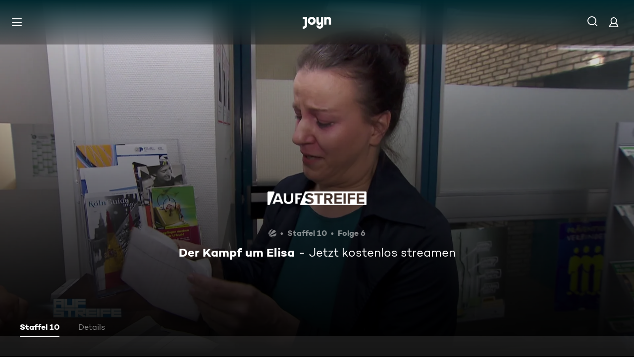

--- FILE ---
content_type: application/javascript; charset=utf-8
request_url: https://www.joyn.at/_next/static/chunks/pages/_app-c1baaaffe3b65957.js
body_size: 201944
content:
(self.webpackChunk_N_E=self.webpackChunk_N_E||[]).push([[636],{15:(e,t,r)=>{"use strict";r.d(t,{A:()=>i});let n=/^(?:[0-9a-f]{8}-[0-9a-f]{4}-[1-8][0-9a-f]{3}-[89ab][0-9a-f]{3}-[0-9a-f]{12}|00000000-0000-0000-0000-000000000000|ffffffff-ffff-ffff-ffff-ffffffffffff)$/i,i=function(e){return"string"==typeof e&&n.test(e)}},151:(e,t,r)=>{var n=r(87250),i=r(46136);e.exports=function(e,t){return e&&n(t,i(t),e)}},270:(e,t,r)=>{"use strict";r.d(t,{A:()=>a});var n=r(63324),i=r(14595);let a=(e,t)=>{let r;switch(e.code){case n.eq.invalid_type:r=e.received===i.Zp.undefined?"Required":`Expected ${e.expected}, received ${e.received}`;break;case n.eq.invalid_literal:r=`Invalid literal value, expected ${JSON.stringify(e.expected,i.ZS.jsonStringifyReplacer)}`;break;case n.eq.unrecognized_keys:r=`Unrecognized key(s) in object: ${i.ZS.joinValues(e.keys,", ")}`;break;case n.eq.invalid_union:r="Invalid input";break;case n.eq.invalid_union_discriminator:r=`Invalid discriminator value. Expected ${i.ZS.joinValues(e.options)}`;break;case n.eq.invalid_enum_value:r=`Invalid enum value. Expected ${i.ZS.joinValues(e.options)}, received '${e.received}'`;break;case n.eq.invalid_arguments:r="Invalid function arguments";break;case n.eq.invalid_return_type:r="Invalid function return type";break;case n.eq.invalid_date:r="Invalid date";break;case n.eq.invalid_string:"object"==typeof e.validation?"includes"in e.validation?(r=`Invalid input: must include "${e.validation.includes}"`,"number"==typeof e.validation.position&&(r=`${r} at one or more positions greater than or equal to ${e.validation.position}`)):"startsWith"in e.validation?r=`Invalid input: must start with "${e.validation.startsWith}"`:"endsWith"in e.validation?r=`Invalid input: must end with "${e.validation.endsWith}"`:i.ZS.assertNever(e.validation):r="regex"!==e.validation?`Invalid ${e.validation}`:"Invalid";break;case n.eq.too_small:r="array"===e.type?`Array must contain ${e.exact?"exactly":e.inclusive?"at least":"more than"} ${e.minimum} element(s)`:"string"===e.type?`String must contain ${e.exact?"exactly":e.inclusive?"at least":"over"} ${e.minimum} character(s)`:"number"===e.type||"bigint"===e.type?`Number must be ${e.exact?"exactly equal to ":e.inclusive?"greater than or equal to ":"greater than "}${e.minimum}`:"date"===e.type?`Date must be ${e.exact?"exactly equal to ":e.inclusive?"greater than or equal to ":"greater than "}${new Date(Number(e.minimum))}`:"Invalid input";break;case n.eq.too_big:r="array"===e.type?`Array must contain ${e.exact?"exactly":e.inclusive?"at most":"less than"} ${e.maximum} element(s)`:"string"===e.type?`String must contain ${e.exact?"exactly":e.inclusive?"at most":"under"} ${e.maximum} character(s)`:"number"===e.type?`Number must be ${e.exact?"exactly":e.inclusive?"less than or equal to":"less than"} ${e.maximum}`:"bigint"===e.type?`BigInt must be ${e.exact?"exactly":e.inclusive?"less than or equal to":"less than"} ${e.maximum}`:"date"===e.type?`Date must be ${e.exact?"exactly":e.inclusive?"smaller than or equal to":"smaller than"} ${new Date(Number(e.maximum))}`:"Invalid input";break;case n.eq.custom:r="Invalid input";break;case n.eq.invalid_intersection_types:r="Intersection results could not be merged";break;case n.eq.not_multiple_of:r=`Number must be a multiple of ${e.multipleOf}`;break;case n.eq.not_finite:r="Number must be finite";break;default:r=t.defaultError,i.ZS.assertNever(e)}return{message:r}}},398:(e,t,r)=>{"use strict";r.d(t,{A:()=>s});var n,i={},a=function(){if(n)return i;n=1,Object.defineProperty(i,"__esModule",{value:!0}),i.parse=function(e,t){let r=new s,n=e.length;if(n<2)return r;let i=t?.decode||c,a=0;do{let t=e.indexOf("=",a);if(-1===t)break;let o=e.indexOf(";",a),s=-1===o?n:o;if(t>s){a=e.lastIndexOf(";",t-1)+1;continue}let c=l(e,a,t),d=u(e,t,c),f=e.slice(c,d);if(void 0===r[f]){let n=l(e,t+1,s),a=u(e,s,n),o=i(e.slice(n,a));r[f]=o}a=s+1}while(a<n);return r},i.serialize=function(n,i,s){let l=s?.encode||encodeURIComponent;if(!e.test(n))throw TypeError(`argument name is invalid: ${n}`);let u=l(i);if(!t.test(u))throw TypeError(`argument val is invalid: ${i}`);let c=n+"="+u;if(!s)return c;if(void 0!==s.maxAge){if(!Number.isInteger(s.maxAge))throw TypeError(`option maxAge is invalid: ${s.maxAge}`);c+="; Max-Age="+s.maxAge}if(s.domain){if(!r.test(s.domain))throw TypeError(`option domain is invalid: ${s.domain}`);c+="; Domain="+s.domain}if(s.path){if(!a.test(s.path))throw TypeError(`option path is invalid: ${s.path}`);c+="; Path="+s.path}if(s.expires){var d;if(d=s.expires,"[object Date]"!==o.call(d)||!Number.isFinite(s.expires.valueOf()))throw TypeError(`option expires is invalid: ${s.expires}`);c+="; Expires="+s.expires.toUTCString()}if(s.httpOnly&&(c+="; HttpOnly"),s.secure&&(c+="; Secure"),s.partitioned&&(c+="; Partitioned"),s.priority)switch("string"==typeof s.priority?s.priority.toLowerCase():void 0){case"low":c+="; Priority=Low";break;case"medium":c+="; Priority=Medium";break;case"high":c+="; Priority=High";break;default:throw TypeError(`option priority is invalid: ${s.priority}`)}if(s.sameSite)switch("string"==typeof s.sameSite?s.sameSite.toLowerCase():s.sameSite){case!0:case"strict":c+="; SameSite=Strict";break;case"lax":c+="; SameSite=Lax";break;case"none":c+="; SameSite=None";break;default:throw TypeError(`option sameSite is invalid: ${s.sameSite}`)}return c};let e=/^[\u0021-\u003A\u003C\u003E-\u007E]+$/,t=/^[\u0021-\u003A\u003C-\u007E]*$/,r=/^([.]?[a-z0-9]([a-z0-9-]{0,61}[a-z0-9])?)([.][a-z0-9]([a-z0-9-]{0,61}[a-z0-9])?)*$/i,a=/^[\u0020-\u003A\u003D-\u007E]*$/,o=Object.prototype.toString,s=(()=>{let e=function(){};return e.prototype=Object.create(null),e})();function l(e,t,r){do{let r=e.charCodeAt(t);if(32!==r&&9!==r)return t}while(++t<r);return r}function u(e,t,r){for(;t>r;){let r=e.charCodeAt(--t);if(32!==r&&9!==r)return t+1}return r}function c(e){if(-1===e.indexOf("%"))return e;try{return decodeURIComponent(e)}catch(t){return e}}return i}();function o(e,t={}){var r;let n=(r=e)&&"j"===r[0]&&":"===r[1]?r.substr(2):r;if(!t.doNotParse)try{return JSON.parse(n)}catch(e){}return e}class s{constructor(e,t={}){this.changeListeners=[],this.HAS_DOCUMENT_COOKIE=!1,this.update=()=>{if(!this.HAS_DOCUMENT_COOKIE)return;let e=this.cookies;this.cookies=a.parse(document.cookie),this._checkChanges(e)};let r="undefined"==typeof document?"":document.cookie;this.cookies=function(e){return"string"==typeof e?a.parse(e):"object"==typeof e&&null!==e?e:{}}(e||r),this.defaultSetOptions=t,this.HAS_DOCUMENT_COOKIE=function(){let e="undefined"==typeof global?void 0:global.TEST_HAS_DOCUMENT_COOKIE;return"boolean"==typeof e?e:"object"==typeof document&&"string"==typeof document.cookie}()}_emitChange(e){for(let t=0;t<this.changeListeners.length;++t)this.changeListeners[t](e)}_checkChanges(e){new Set(Object.keys(e).concat(Object.keys(this.cookies))).forEach(t=>{e[t]!==this.cookies[t]&&this._emitChange({name:t,value:o(this.cookies[t])})})}_startPolling(){this.pollingInterval=setInterval(this.update,300)}_stopPolling(){this.pollingInterval&&clearInterval(this.pollingInterval)}get(e,t={}){return t.doNotUpdate||this.update(),o(this.cookies[e],t)}getAll(e={}){e.doNotUpdate||this.update();let t={};for(let r in this.cookies)t[r]=o(this.cookies[r],e);return t}set(e,t,r){r=r?Object.assign(Object.assign({},this.defaultSetOptions),r):this.defaultSetOptions;let n="string"==typeof t?t:JSON.stringify(t);this.cookies=Object.assign(Object.assign({},this.cookies),{[e]:n}),this.HAS_DOCUMENT_COOKIE&&(document.cookie=a.serialize(e,n,r)),this._emitChange({name:e,value:t,options:r})}remove(e,t){let r=t=Object.assign(Object.assign(Object.assign({},this.defaultSetOptions),t),{expires:new Date(1970,1,1,0,0,1),maxAge:0});this.cookies=Object.assign({},this.cookies),delete this.cookies[e],this.HAS_DOCUMENT_COOKIE&&(document.cookie=a.serialize(e,"",r)),this._emitChange({name:e,value:void 0,options:t})}addChangeListener(e){this.changeListeners.push(e),this.HAS_DOCUMENT_COOKIE&&1===this.changeListeners.length&&("object"==typeof window&&"cookieStore"in window?window.cookieStore.addEventListener("change",this.update):this._startPolling())}removeChangeListener(e){let t=this.changeListeners.indexOf(e);t>=0&&this.changeListeners.splice(t,1),this.HAS_DOCUMENT_COOKIE&&0===this.changeListeners.length&&("object"==typeof window&&"cookieStore"in window?window.cookieStore.removeEventListener("change",this.update):this._stopPolling())}removeAllChangeListeners(){for(;this.changeListeners.length>0;)this.removeChangeListener(this.changeListeners[0])}}},697:(e,t,r)=>{"use strict";var n=r(23727),i=r(59328),a=r(82402),o=r(76001),s={"Content-Type":"application/x-www-form-urlencoded"};function l(e,t){!i.isUndefined(e)&&i.isUndefined(e["Content-Type"])&&(e["Content-Type"]=t)}var u={transitional:{silentJSONParsing:!0,forcedJSONParsing:!0,clarifyTimeoutError:!1},adapter:function(){var e;return"undefined"!=typeof XMLHttpRequest?e=r(48750):void 0!==n&&"[object process]"===Object.prototype.toString.call(n)&&(e=r(48750)),e}(),transformRequest:[function(e,t){if(a(t,"Accept"),a(t,"Content-Type"),i.isFormData(e)||i.isArrayBuffer(e)||i.isBuffer(e)||i.isStream(e)||i.isFile(e)||i.isBlob(e))return e;if(i.isArrayBufferView(e))return e.buffer;if(i.isURLSearchParams(e))return l(t,"application/x-www-form-urlencoded;charset=utf-8"),e.toString();if(i.isObject(e)||t&&"application/json"===t["Content-Type"]){l(t,"application/json");if(i.isString(e))try{return(0,JSON.parse)(e),i.trim(e)}catch(e){if("SyntaxError"!==e.name)throw e}return(0,JSON.stringify)(e)}return e}],transformResponse:[function(e){var t=this.transitional,r=t&&t.silentJSONParsing,n=t&&t.forcedJSONParsing,a=!r&&"json"===this.responseType;if(a||n&&i.isString(e)&&e.length)try{return JSON.parse(e)}catch(e){if(a){if("SyntaxError"===e.name)throw o(e,this,"E_JSON_PARSE");throw e}}return e}],timeout:0,xsrfCookieName:"XSRF-TOKEN",xsrfHeaderName:"X-XSRF-TOKEN",maxContentLength:-1,maxBodyLength:-1,validateStatus:function(e){return e>=200&&e<300}};u.headers={common:{Accept:"application/json, text/plain, */*"}},i.forEach(["delete","get","head"],function(e){u.headers[e]={}}),i.forEach(["post","put","patch"],function(e){u.headers[e]=i.merge(s)}),e.exports=u},824:(e,t)=>{"use strict";t.qg=function(e,t){let o=new r,s=e.length;if(s<2)return o;let l=t?.decode||a,u=0;do{let t=e.indexOf("=",u);if(-1===t)break;let r=e.indexOf(";",u),a=-1===r?s:r;if(t>a){u=e.lastIndexOf(";",t-1)+1;continue}let c=n(e,u,t),d=i(e,t,c),f=e.slice(c,d);if(void 0===o[f]){let r=n(e,t+1,a),s=i(e,a,r),u=l(e.slice(r,s));o[f]=u}u=a+1}while(u<s);return o},Object.prototype.toString;let r=(()=>{let e=function(){};return e.prototype=Object.create(null),e})();function n(e,t,r){do{let r=e.charCodeAt(t);if(32!==r&&9!==r)return t}while(++t<r);return r}function i(e,t,r){for(;t>r;){let r=e.charCodeAt(--t);if(32!==r&&9!==r)return t+1}return r}function a(e){if(-1===e.indexOf("%"))return e;try{return decodeURIComponent(e)}catch(t){return e}}},1871:(e,t,r)=>{"use strict";r.d(t,{A:()=>n});let n=(e,t,r)=>{var n;let i=new URLSearchParams(null!=(n=window.location.search)?n:"").get(t);i&&("function"==typeof r&&(i=r(i)),e.setItem(t,i))}},2346:(e,t,r)=>{"use strict";r.d(t,{DW:()=>l,Eh:()=>a,Zw:()=>u,s5:()=>o});let n=e=>{try{return atob(e)}catch(e){return""}},i=(e=>{let t=new Map;return function(){for(var r=arguments.length,n=Array(r),i=0;i<r;i++)n[i]=arguments[i];let a=n[0];if(t.has(a))return t.get(a);let o=e(...n);return t.set(a,o),o}})((e,t)=>{if("string"!=typeof e||!e.includes("."))return e&&t(e),{};let[,r]=e.split("."),i=r?n(r):"";try{return JSON.parse(i)}catch(e){throw Error('Failed to parse JWT payload, got invalid non-JSON value "'.concat(i,'"'))}}),a=(e,t)=>{var r;let n=i(e,t);return Number(null!=(r=null==n?void 0:n.exp)?r:0)},o=(e,t)=>{var r;let n=i(e,t);return Number(null!=(r=null==n?void 0:n.iat)?r:0)},s=(e,t,r)=>!e||a(e,r)-t/1e3<60,l=(e,t)=>s(e,Date.now(),t),u=(e,t)=>{var r;let n=i(e,t);return!!(null==n?void 0:n.jIdC)&&n.jIdC.length>0&&!(null==(r=n.jIdC)?void 0:r.startsWith("JNAA"))}},2482:e=>{e.exports=function(e,t){var r=-1,n=e.length;for(t||(t=Array(n));++r<n;)t[r]=e[r];return t}},3038:(e,t,r)=>{"use strict";let n=r(92236);e.exports=c;let i=function(){function e(e){return void 0!==e&&e}try{if("undefined"!=typeof globalThis)return globalThis;return Object.defineProperty(Object.prototype,"globalThis",{get:function(){return delete Object.prototype.globalThis,this.globalThis=this},configurable:!0}),globalThis}catch(t){return e(self)||e(window)||e(this)||{}}}().console||{};function a(e,t){return"silent"===e?1/0:t.levels.values[e]}let o=Symbol("pino.logFuncs"),s=Symbol("pino.hierarchy"),l={error:"log",fatal:"error",warn:"error",info:"log",debug:"log",trace:"log"};function u(e,t){let r={logger:t,parent:e[s]};t[s]=r}function c(e){var t,r;(e=e||{}).browser=e.browser||{};let n=e.browser.transmit;if(n&&"function"!=typeof n.send)throw Error("pino: transmit option must have a send function");let s=e.browser.write||i;e.browser.write&&(e.browser.asObject=!0);let h=e.serializers||{},v=(t=e.browser.serialize,Array.isArray(t)?t.filter(function(e){return"!stdSerializers.err"!==e}):!0===t&&Object.keys(h)),m=e.browser.serialize;Array.isArray(e.browser.serialize)&&e.browser.serialize.indexOf("!stdSerializers.err")>-1&&(m=!1);let b=Object.keys(e.customLevels||{}),E=["error","fatal","warn","info","debug","trace"].concat(b);"function"==typeof s&&E.forEach(function(e){s[e]=s}),(!1===e.enabled||e.browser.disabled)&&(e.level="silent");let S=e.level||"info",T=Object.create(s);T.log||(T.log=g);let O={};E.forEach(e=>{O[e]=s[e]?s[e]:i[e]||i[l[e]||"log"]||g}),T[o]=O,u({},T),Object.defineProperty(T,"levelVal",{get:function(){return a(this.level,this)}}),Object.defineProperty(T,"level",{get:function(){return this._level},set:function(e){if("silent"!==e&&!this.levels.values[e])throw Error("unknown level "+e);this._level=e,d(this,A,T,"error"),d(this,A,T,"fatal"),d(this,A,T,"warn"),d(this,A,T,"info"),d(this,A,T,"debug"),d(this,A,T,"trace"),b.forEach(e=>{d(this,A,T,e)})}});let A={transmit:n,serialize:v,asObject:e.browser.asObject,asObjectBindingsOnly:e.browser.asObjectBindingsOnly,formatters:e.browser.formatters,levels:E,timestamp:"function"==typeof(r=e).timestamp?r.timestamp:!1===r.timestamp?y:_,messageKey:e.messageKey||"msg",onChild:e.onChild||g};function C(t,r,i){if(!r)throw Error("missing bindings for child Pino");i=i||{},v&&r.serializers&&(i.serializers=r.serializers);let a=i.serializers;if(v&&a){var o=Object.assign({},h,a),s=!0===e.browser.serialize?Object.keys(o):v;delete r.serializers,f([r],s,o,this._stdErrSerialize)}function l(e){this._childLevel=(0|e._childLevel)+1,this.bindings=r,o&&(this.serializers=o,this._serialize=s),n&&(this._logEvent=p([].concat(e._logEvent.bindings,r)))}l.prototype=this;let c=new l(this);return u(this,c),c.child=function(...e){return C.call(this,t,...e)},c.level=i.level||this.level,t.onChild(c),c}return T.levels=function(e){let t=e.customLevels||{};return{values:Object.assign({},c.levels.values,t),labels:Object.assign({},c.levels.labels,function(e){let t={};return Object.keys(e).forEach(function(r){t[e[r]]=r}),t}(t))}}(e),T.level=S,T.isLevelEnabled=function(e){return!!this.levels.values[e]&&this.levels.values[e]>=this.levels.values[this.level]},T.setMaxListeners=T.getMaxListeners=T.emit=T.addListener=T.on=T.prependListener=T.once=T.prependOnceListener=T.removeListener=T.removeAllListeners=T.listeners=T.listenerCount=T.eventNames=T.write=T.flush=g,T.serializers=h,T._serialize=v,T._stdErrSerialize=m,T.child=function(...e){return C.call(this,A,...e)},n&&(T._logEvent=p()),T}function d(e,t,r,l){var u,c,d,h,v,m,y;if(Object.defineProperty(e,l,{value:a(e.level,r)>a(l,r)?g:r[o][l],writable:!0,enumerable:!0,configurable:!0}),e[l]===g){if(!t.transmit)return;let n=a(t.transmit.level||e.level,r);if(a(l,r)<n)return}e[l]=(u=e,c=t,d=r,h=l,v=u[o][h],function(){let e=c.timestamp(),t=Array(arguments.length),r=Object.getPrototypeOf&&Object.getPrototypeOf(this)===i?i:this;for(var o=0;o<t.length;o++)t[o]=arguments[o];var s=!1;if(c.serialize&&(f(t,this._serialize,this.serializers,this._stdErrSerialize),s=!0),c.asObject||c.formatters?v.call(r,...function(e,t,r,i,a){let{level:o,log:s=e=>e}=a.formatters||{},l=r.slice(),u=l[0],c={},d=(0|e._childLevel)+1;if(d<1&&(d=1),i&&(c.time=i),o?Object.assign(c,o(t,e.levels.values[t])):c.level=e.levels.values[t],a.asObjectBindingsOnly){if(null!==u&&"object"==typeof u)for(;d--&&"object"==typeof l[0];)Object.assign(c,l.shift());return[s(c),...l]}if(null!==u&&"object"==typeof u){for(;d--&&"object"==typeof l[0];)Object.assign(c,l.shift());u=l.length?n(l.shift(),l):void 0}else"string"==typeof u&&(u=n(l.shift(),l));return void 0!==u&&(c[a.messageKey]=u),[s(c)]}(this,h,t,e,c)):v.apply(r,t),c.transmit){let r=c.transmit.level||u._level,n=a(r,d),i=a(h,d);if(i<n)return;!function(e,t,r,n=!1){let i=t.send,a=t.ts,o=t.methodLevel,s=t.methodValue,l=t.val,u=e._logEvent.bindings;n||f(r,e._serialize||Object.keys(e.serializers),e.serializers,void 0===e._stdErrSerialize||e._stdErrSerialize),e._logEvent.ts=a,e._logEvent.messages=r.filter(function(e){return -1===u.indexOf(e)}),e._logEvent.level.label=o,e._logEvent.level.value=s,i(o,e._logEvent,l),e._logEvent=p(u)}(this,{ts:e,methodLevel:h,methodValue:i,transmitLevel:r,transmitValue:d.levels.values[c.transmit.level||u._level],send:c.transmit.send,val:a(u._level,d)},t,s)}});let _=function(e){let t=[];e.bindings&&t.push(e.bindings);let r=e[s];for(;r.parent;)(r=r.parent).logger.bindings&&t.push(r.logger.bindings);return t.reverse()}(e);0!==_.length&&(e[l]=(m=_,y=e[l],function(){return y.apply(this,[...m,...arguments])}))}function f(e,t,r,n){for(let i in e)if(n&&e[i]instanceof Error)e[i]=c.stdSerializers.err(e[i]);else if("object"==typeof e[i]&&!Array.isArray(e[i])&&t)for(let n in e[i])t.indexOf(n)>-1&&n in r&&(e[i][n]=r[n](e[i][n]))}function p(e){return{ts:0,messages:[],bindings:e||[],level:{label:"",value:0}}}function h(e){let t={type:e.constructor.name,msg:e.message,stack:e.stack};for(let r in e)void 0===t[r]&&(t[r]=e[r]);return t}function v(){return{}}function m(e){return e}function g(){}function y(){return!1}function _(){return Date.now()}c.levels={values:{fatal:60,error:50,warn:40,info:30,debug:20,trace:10},labels:{10:"trace",20:"debug",30:"info",40:"warn",50:"error",60:"fatal"}},c.stdSerializers={mapHttpRequest:v,mapHttpResponse:v,wrapRequestSerializer:m,wrapResponseSerializer:m,wrapErrorSerializer:m,req:v,res:v,err:h,errWithCause:h},c.stdTimeFunctions=Object.assign({},{nullTime:y,epochTime:_,unixTime:function(){return Math.round(Date.now()/1e3)},isoTime:function(){return new Date(Date.now()).toISOString()}}),e.exports.default=c,e.exports.pino=c},3341:(e,t,r)=>{var n=r(82875),i=r(27872),a=Object.prototype.propertyIsEnumerable,o=Object.getOwnPropertySymbols;e.exports=o?function(e){return null==e?[]:n(o(e=Object(e)),function(t){return a.call(e,t)})}:i},3714:(e,t,r)=>{var n=r(36543),i=r(85877),a=r(8574),o=r(15522),s=r(84346);function l(e){var t=-1,r=null==e?0:e.length;for(this.clear();++t<r;){var n=e[t];this.set(n[0],n[1])}}l.prototype.clear=n,l.prototype.delete=i,l.prototype.get=a,l.prototype.has=o,l.prototype.set=s,e.exports=l},4356:e=>{var t=Object.prototype.hasOwnProperty;e.exports=function(e){var r=e.length,n=new e.constructor(r);return r&&"string"==typeof e[0]&&t.call(e,"index")&&(n.index=e.index,n.input=e.input),n}},4483:function(e,t,r){var n;e=r.nmd(e),(function(){"use strict";var i={function:!0,object:!0},a=i[typeof window]&&window||this,o=i[typeof t]&&t,s=i.object&&e&&!e.nodeType&&e,l=o&&s&&"object"==typeof r.g&&r.g;l&&(l.global===l||l.window===l||l.self===l)&&(a=l);var u=/\bOpera/,c=Object.prototype,d=c.hasOwnProperty,f=c.toString;function p(e){return(e=String(e)).charAt(0).toUpperCase()+e.slice(1)}function h(e){return e=_(e),/^(?:webOS|i(?:OS|P))/.test(e)?e:p(e)}function v(e,t){for(var r in e)d.call(e,r)&&t(e[r],r,e)}function m(e){return null==e?p(e):f.call(e).slice(8,-1)}function g(e){return String(e).replace(/([ -])(?!$)/g,"$1?")}function y(e,t){var r=null,n=function(n,i){r=t(r,n,i,e)},i=-1,a=e?e.length:0;if("number"==typeof a&&a>-1&&a<=0x1fffffffffffff)for(;++i<a;)n(e[i],i,e);else v(e,n);return r}function _(e){return String(e).replace(/^ +| +$/g,"")}function b(e){var t,r,n,i,o,s=a,l=e&&"object"==typeof e&&"String"!=m(e);l&&(s=e,e=null);var c=s.navigator||{},d=c.userAgent||"";e||(e=d);var p=l?!!c.likeChrome:/\bChrome\b/.test(e)&&!/internal|\n/i.test(f.toString()),E="Object",S=l&&s.java?"JavaPackage":m(s.java),T=/\bJava/.test(S)&&s.java,O=T&&m(s.environment)==(l?E:"Environment"),A=T?"a":"α",C=T?"b":"β",I=s.document||{},w=s.operamini||s.opera,R=u.test(R=l&&w?w["[[Class]]"]:m(w))?R:w=null,L=e,N=[],P=null,k=e==d,x=k&&w&&"function"==typeof w.version&&w.version(),D=y([{label:"EdgeHTML",pattern:"Edge"},"Trident",{label:"WebKit",pattern:"AppleWebKit"},"iCab","Presto","NetFront","Tasman","KHTML","Gecko"],function(t,r){return t||RegExp("\\b"+(r.pattern||g(r))+"\\b","i").exec(e)&&(r.label||r)}),M=y(["Adobe AIR","Arora","Avant Browser","Breach","Camino","Electron","Epiphany","Fennec","Flock","Galeon","GreenBrowser","iCab","Iceweasel","K-Meleon","Konqueror","Lunascape","Maxthon",{label:"Microsoft Edge",pattern:"(?:Edge|Edg|EdgA|EdgiOS)"},"Midori","Nook Browser","PaleMoon","PhantomJS","Raven","Rekonq","RockMelt",{label:"Samsung Internet",pattern:"SamsungBrowser"},"SeaMonkey",{label:"Silk",pattern:"(?:Cloud9|Silk-Accelerated)"},"Sleipnir","SlimBrowser",{label:"SRWare Iron",pattern:"Iron"},"Sunrise","Swiftfox","Vivaldi","Waterfox","WebPositive",{label:"Yandex Browser",pattern:"YaBrowser"},{label:"UC Browser",pattern:"UCBrowser"},"Opera Mini",{label:"Opera Mini",pattern:"OPiOS"},"Opera",{label:"Opera",pattern:"OPR"},"Chromium","Chrome",{label:"Chrome",pattern:"(?:HeadlessChrome)"},{label:"Chrome Mobile",pattern:"(?:CriOS|CrMo)"},{label:"Firefox",pattern:"(?:Firefox|Minefield)"},{label:"Firefox for iOS",pattern:"FxiOS"},{label:"IE",pattern:"IEMobile"},{label:"IE",pattern:"MSIE"},"Safari"],function(t,r){return t||RegExp("\\b"+(r.pattern||g(r))+"\\b","i").exec(e)&&(r.label||r)}),j=B([{label:"BlackBerry",pattern:"BB10"},"BlackBerry",{label:"Galaxy S",pattern:"GT-I9000"},{label:"Galaxy S2",pattern:"GT-I9100"},{label:"Galaxy S3",pattern:"GT-I9300"},{label:"Galaxy S4",pattern:"GT-I9500"},{label:"Galaxy S5",pattern:"SM-G900"},{label:"Galaxy S6",pattern:"SM-G920"},{label:"Galaxy S6 Edge",pattern:"SM-G925"},{label:"Galaxy S7",pattern:"SM-G930"},{label:"Galaxy S7 Edge",pattern:"SM-G935"},"Google TV","Lumia","iPad","iPod","iPhone","Kindle",{label:"Kindle Fire",pattern:"(?:Cloud9|Silk-Accelerated)"},"Nexus","Nook","PlayBook","PlayStation Vita","PlayStation","TouchPad","Transformer",{label:"Wii U",pattern:"WiiU"},"Wii","Xbox One",{label:"Xbox 360",pattern:"Xbox"},"Xoom"]),U=y({Apple:{iPad:1,iPhone:1,iPod:1},Alcatel:{},Archos:{},Amazon:{Kindle:1,"Kindle Fire":1},Asus:{Transformer:1},"Barnes & Noble":{Nook:1},BlackBerry:{PlayBook:1},Google:{"Google TV":1,Nexus:1},HP:{TouchPad:1},HTC:{},Huawei:{},Lenovo:{},LG:{},Microsoft:{Xbox:1,"Xbox One":1},Motorola:{Xoom:1},Nintendo:{"Wii U":1,Wii:1},Nokia:{Lumia:1},Oppo:{},Samsung:{"Galaxy S":1,"Galaxy S2":1,"Galaxy S3":1,"Galaxy S4":1},Sony:{PlayStation:1,"PlayStation Vita":1},Xiaomi:{Mi:1,Redmi:1}},function(t,r,n){return t||(r[j]||r[/^[a-z]+(?: +[a-z]+\b)*/i.exec(j)]||RegExp("\\b"+g(n)+"(?:\\b|\\w*\\d)","i").exec(e))&&n}),F=y(["Windows Phone","KaiOS","Android","CentOS",{label:"Chrome OS",pattern:"CrOS"},"Debian",{label:"DragonFly BSD",pattern:"DragonFly"},"Fedora","FreeBSD","Gentoo","Haiku","Kubuntu","Linux Mint","OpenBSD","Red Hat","SuSE","Ubuntu","Xubuntu","Cygwin","Symbian OS","hpwOS","webOS ","webOS","Tablet OS","Tizen","Linux","Mac OS X","Macintosh","Mac","Windows 98;","Windows "],function(t,r){var n,i,a,o=r.pattern||g(r);return!t&&(t=RegExp("\\b"+o+"(?:/[\\d.]+|[ \\w.]*)","i").exec(e))&&(n=t,i=r.label||r,a={"10.0":"10","6.4":"10 Technical Preview","6.3":"8.1","6.2":"8","6.1":"Server 2008 R2 / 7","6.0":"Server 2008 / Vista","5.2":"Server 2003 / XP 64-bit","5.1":"XP","5.01":"2000 SP1","5.0":"2000","4.0":"NT","4.90":"ME"},o&&i&&/^Win/i.test(n)&&!/^Windows Phone /i.test(n)&&(a=a[/[\d.]+$/.exec(n)])&&(n="Windows "+a),n=String(n),o&&i&&(n=n.replace(RegExp(o,"i"),i)),t=n=h(n.replace(/ ce$/i," CE").replace(/\bhpw/i,"web").replace(/\bMacintosh\b/,"Mac OS").replace(/_PowerPC\b/i," OS").replace(/\b(OS X) [^ \d]+/i,"$1").replace(/\bMac (OS X)\b/,"$1").replace(/\/(\d)/," $1").replace(/_/g,".").replace(/(?: BePC|[ .]*fc[ \d.]+)$/i,"").replace(/\bx86\.64\b/gi,"x86_64").replace(/\b(Windows Phone) OS\b/,"$1").replace(/\b(Chrome OS \w+) [\d.]+\b/,"$1").split(" on ")[0])),t});function B(t){return y(t,function(t,r){var n=r.pattern||g(r);return!t&&(t=RegExp("\\b"+n+" *\\d+[.\\w_]*","i").exec(e)||RegExp("\\b"+n+" *\\w+-[\\w]*","i").exec(e)||RegExp("\\b"+n+"(?:; *(?:[a-z]+[_-])?[a-z]+\\d+|[^ ();-]*)","i").exec(e))&&((t=String(r.label&&!RegExp(n,"i").test(r.label)?r.label:t).split("/"))[1]&&!/[\d.]+/.test(t[0])&&(t[0]+=" "+t[1]),r=r.label||r,t=h(t[0].replace(RegExp(n,"i"),r).replace(RegExp("; *(?:"+r+"[_-])?","i")," ").replace(RegExp("("+r+")[-_.]?(\\w)","i"),"$1 $2"))),t})}function V(t){return y(t,function(t,r){return t||(RegExp(r+"(?:-[\\d.]+/|(?: for [\\w-]+)?[ /-])([\\d.]+[^ ();/_-]*)","i").exec(e)||0)[1]||null})}if(D&&(D=[D]),/\bAndroid\b/.test(F)&&!j&&(i=/\bAndroid[^;]*;(.*?)(?:Build|\) AppleWebKit)\b/i.exec(e))&&(j=_(i[1]).replace(/^[a-z]{2}-[a-z]{2};\s*/i,"")||null),U&&!j?j=B([U]):U&&j&&(j=j.replace(RegExp("^("+g(U)+")[-_.\\s]","i"),U+" ").replace(RegExp("^("+g(U)+")[-_.]?(\\w)","i"),U+" $2")),(i=/\bGoogle TV\b/.exec(j))&&(j=i[0]),/\bSimulator\b/i.test(e)&&(j=(j?j+" ":"")+"Simulator"),"Opera Mini"==M&&/\bOPiOS\b/.test(e)&&N.push("running in Turbo/Uncompressed mode"),"IE"==M&&/\blike iPhone OS\b/.test(e)?(U=(i=b(e.replace(/like iPhone OS/,""))).manufacturer,j=i.product):/^iP/.test(j)?(M||(M="Safari"),F="iOS"+((i=/ OS ([\d_]+)/i.exec(e))?" "+i[1].replace(/_/g,"."):"")):"Konqueror"==M&&/^Linux\b/i.test(F)?F="Kubuntu":U&&"Google"!=U&&(/Chrome/.test(M)&&!/\bMobile Safari\b/i.test(e)||/\bVita\b/.test(j))||/\bAndroid\b/.test(F)&&/^Chrome/.test(M)&&/\bVersion\//i.test(e)?(M="Android Browser",F=/\bAndroid\b/.test(F)?F:"Android"):"Silk"==M?(/\bMobi/i.test(e)||(F="Android",N.unshift("desktop mode")),/Accelerated *= *true/i.test(e)&&N.unshift("accelerated")):"UC Browser"==M&&/\bUCWEB\b/.test(e)?N.push("speed mode"):"PaleMoon"==M&&(i=/\bFirefox\/([\d.]+)\b/.exec(e))?N.push("identifying as Firefox "+i[1]):"Firefox"==M&&(i=/\b(Mobile|Tablet|TV)\b/i.exec(e))?(F||(F="Firefox OS"),j||(j=i[1])):!M||(i=!/\bMinefield\b/i.test(e)&&/\b(?:Firefox|Safari)\b/.exec(M))?(M&&!j&&/[\/,]|^[^(]+?\)/.test(e.slice(e.indexOf(i+"/")+8))&&(M=null),(i=j||U||F)&&(j||U||/\b(?:Android|Symbian OS|Tablet OS|webOS)\b/.test(F))&&(M=/[a-z]+(?: Hat)?/i.exec(/\bAndroid\b/.test(F)?F:i)+" Browser")):"Electron"==M&&(i=(/\bChrome\/([\d.]+)\b/.exec(e)||0)[1])&&N.push("Chromium "+i),x||(x=V(["(?:Cloud9|CriOS|CrMo|Edge|Edg|EdgA|EdgiOS|FxiOS|HeadlessChrome|IEMobile|Iron|Opera ?Mini|OPiOS|OPR|Raven|SamsungBrowser|Silk(?!/[\\d.]+$)|UCBrowser|YaBrowser)","Version",g(M),"(?:Firefox|Minefield|NetFront)"])),(i="iCab"==D&&parseFloat(x)>3&&"WebKit"||/\bOpera\b/.test(M)&&(/\bOPR\b/.test(e)?"Blink":"Presto")||/\b(?:Midori|Nook|Safari)\b/i.test(e)&&!/^(?:Trident|EdgeHTML)$/.test(D)&&"WebKit"||!D&&/\bMSIE\b/i.test(e)&&("Mac OS"==F?"Tasman":"Trident")||"WebKit"==D&&/\bPlayStation\b(?! Vita\b)/i.test(M)&&"NetFront")&&(D=[i]),"IE"==M&&(i=(/; *(?:XBLWP|ZuneWP)(\d+)/i.exec(e)||0)[1])?(M+=" Mobile",F="Windows Phone "+(/\+$/.test(i)?i:i+".x"),N.unshift("desktop mode")):/\bWPDesktop\b/i.test(e)?(M="IE Mobile",F="Windows Phone 8.x",N.unshift("desktop mode"),x||(x=(/\brv:([\d.]+)/.exec(e)||0)[1])):"IE"!=M&&"Trident"==D&&(i=/\brv:([\d.]+)/.exec(e))&&(M&&N.push("identifying as "+M+(x?" "+x:"")),M="IE",x=i[1]),k){if(r="global",n=null!=(t=s)?typeof t[r]:"number",/^(?:boolean|number|string|undefined)$/.test(n)||"object"==n&&!t[r])m(i=s.runtime)==(l?E:"ScriptBridgingProxyObject")?(M="Adobe AIR",F=i.flash.system.Capabilities.os):m(i=s.phantom)==(l?E:"RuntimeObject")?(M="PhantomJS",x=(i=i.version||null)&&i.major+"."+i.minor+"."+i.patch):"number"==typeof I.documentMode&&(i=/\bTrident\/(\d+)/i.exec(e))?(x=[x,I.documentMode],(i=+i[1]+4)!=x[1]&&(N.push("IE "+x[1]+" mode"),D&&(D[1]=""),x[1]=i),x="IE"==M?String(x[1].toFixed(1)):x[0]):"number"==typeof I.documentMode&&/^(?:Chrome|Firefox)\b/.test(M)&&(N.push("masking as "+M+" "+x),M="IE",x="11.0",D=["Trident"],F="Windows");else if(T&&(L=(i=T.lang.System).getProperty("os.arch"),F=F||i.getProperty("os.name")+" "+i.getProperty("os.version")),O){try{x=s.require("ringo/engine").version.join("."),M="RingoJS"}catch(e){(i=s.system)&&i.global.system==s.system&&(M="Narwhal",F||(F=i[0].os||null))}M||(M="Rhino")}else"object"==typeof s.process&&!s.process.browser&&(i=s.process)&&("object"==typeof i.versions&&("string"==typeof i.versions.electron?(N.push("Node "+i.versions.node),M="Electron",x=i.versions.electron):"string"==typeof i.versions.nw&&(N.push("Chromium "+x,"Node "+i.versions.node),M="NW.js",x=i.versions.nw)),M||(M="Node.js",L=i.arch,F=i.platform,x=(x=/[\d.]+/.exec(i.version))?x[0]:null));F=F&&h(F)}if(x&&(i=/(?:[ab]|dp|pre|[ab]\d+pre)(?:\d+\+?)?$/i.exec(x)||/(?:alpha|beta)(?: ?\d)?/i.exec(e+";"+(k&&c.appMinorVersion))||/\bMinefield\b/i.test(e)&&"a")&&(P=/b/i.test(i)?"beta":"alpha",x=x.replace(RegExp(i+"\\+?$"),"")+("beta"==P?C:A)+(/\d+\+?/.exec(i)||"")),"Fennec"==M||"Firefox"==M&&/\b(?:Android|Firefox OS|KaiOS)\b/.test(F))M="Firefox Mobile";else if("Maxthon"==M&&x)x=x.replace(/\.[\d.]+/,".x");else if(/\bXbox\b/i.test(j))"Xbox 360"==j&&(F=null),"Xbox 360"==j&&/\bIEMobile\b/.test(e)&&N.unshift("mobile mode");else if((/^(?:Chrome|IE|Opera)$/.test(M)||M&&!j&&!/Browser|Mobi/.test(M))&&("Windows CE"==F||/Mobi/i.test(e)))M+=" Mobile";else if("IE"==M&&k)try{null===s.external&&N.unshift("platform preview")}catch(e){N.unshift("embedded")}else(/\bBlackBerry\b/.test(j)||/\bBB10\b/.test(e))&&(i=(RegExp(j.replace(/ +/g," *")+"/([.\\d]+)","i").exec(e)||0)[1]||x)?(F=((i=[i,/BB10/.test(e)])[1]?(j=null,U="BlackBerry"):"Device Software")+" "+i[0],x=null):this!=v&&"Wii"!=j&&(k&&w||/Opera/.test(M)&&/\b(?:MSIE|Firefox)\b/i.test(e)||"Firefox"==M&&/\bOS X (?:\d+\.){2,}/.test(F)||"IE"==M&&(F&&!/^Win/.test(F)&&x>5.5||/\bWindows XP\b/.test(F)&&x>8||8==x&&!/\bTrident\b/.test(e)))&&!u.test(i=b.call(v,e.replace(u,"")+";"))&&i.name&&(i="ing as "+i.name+((i=i.version)?" "+i:""),u.test(M)?(/\bIE\b/.test(i)&&"Mac OS"==F&&(F=null),i="identify"+i):(i="mask"+i,M=R?h(R.replace(/([a-z])([A-Z])/g,"$1 $2")):"Opera",/\bIE\b/.test(i)&&(F=null),k||(x=null)),D=["Presto"],N.push(i));(i=(/\bAppleWebKit\/([\d.]+\+?)/i.exec(e)||0)[1])&&(i=[parseFloat(i.replace(/\.(\d)$/,".0$1")),i],"Safari"==M&&"+"==i[1].slice(-1)?(M="WebKit Nightly",P="alpha",x=i[1].slice(0,-1)):(x==i[1]||x==(i[2]=(/\bSafari\/([\d.]+\+?)/i.exec(e)||0)[1]))&&(x=null),i[1]=(/\b(?:Headless)?Chrome\/([\d.]+)/i.exec(e)||0)[1],537.36==i[0]&&537.36==i[2]&&parseFloat(i[1])>=28&&"WebKit"==D&&(D=["Blink"]),k&&(p||i[1])?(D&&(D[1]="like Chrome"),i=i[1]||((i=i[0])<530?1:i<532?2:i<532.05?3:i<533?4:i<534.03?5:i<534.07?6:i<534.1?7:i<534.13?8:i<534.16?9:i<534.24?10:i<534.3?11:i<535.01?12:i<535.02?"13+":i<535.07?15:i<535.11?16:i<535.19?17:i<536.05?18:i<536.1?19:i<537.01?20:i<537.11?"21+":i<537.13?23:i<537.18?24:i<537.24?25:i<537.36?26:"Blink"!=D?"27":"28")):(D&&(D[1]="like Safari"),i=(i=i[0])<400?1:i<500?2:i<526?3:i<533?4:i<534?"4+":i<535?5:i<537?6:i<538?7:i<601?8:i<602?9:i<604?10:i<606?11:i<608?12:"12"),D&&(D[1]+=" "+(i+="number"==typeof i?".x":/[.+]/.test(i)?"":"+")),"Safari"==M&&(!x||parseInt(x)>45)?x=i:"Chrome"==M&&/\bHeadlessChrome/i.test(e)&&N.unshift("headless")),"Opera"==M&&(i=/\bzbov|zvav$/.exec(F))?(M+=" ",N.unshift("desktop mode"),"zvav"==i?(M+="Mini",x=null):M+="Mobile",F=F.replace(RegExp(" *"+i+"$"),"")):"Safari"==M&&/\bChrome\b/.exec(D&&D[1])?(N.unshift("desktop mode"),M="Chrome Mobile",x=null,/\bOS X\b/.test(F)?(U="Apple",F="iOS 4.3+"):F=null):/\bSRWare Iron\b/.test(M)&&!x&&(x=V("Chrome")),x&&0==x.indexOf(i=/[\d.]+$/.exec(F))&&e.indexOf("/"+i+"-")>-1&&(F=_(F.replace(i,""))),F&&-1!=F.indexOf(M)&&!RegExp(M+" OS").test(F)&&(F=F.replace(RegExp(" *"+g(M)+" *"),"")),D&&!/\b(?:Avant|Nook)\b/.test(M)&&(/Browser|Lunascape|Maxthon/.test(M)||"Safari"!=M&&/^iOS/.test(F)&&/\bSafari\b/.test(D[1])||/^(?:Adobe|Arora|Breach|Midori|Opera|Phantom|Rekonq|Rock|Samsung Internet|Sleipnir|SRWare Iron|Vivaldi|Web)/.test(M)&&D[1])&&(i=D[D.length-1])&&N.push(i),N.length&&(N=["("+N.join("; ")+")"]),U&&j&&0>j.indexOf(U)&&N.push("on "+U),j&&N.push((/^on /.test(N[N.length-1])?"":"on ")+j),F&&(o=(i=/ ([\d.+]+)$/.exec(F))&&"/"==F.charAt(F.length-i[0].length-1),F={architecture:32,family:i&&!o?F.replace(i[0],""):F,version:i?i[1]:null,toString:function(){var e=this.version;return this.family+(e&&!o?" "+e:"")+(64==this.architecture?" 64-bit":"")}}),(i=/\b(?:AMD|IA|Win|WOW|x86_|x)64\b/i.exec(L))&&!/\bi686\b/i.test(L)?(F&&(F.architecture=64,F.family=F.family.replace(RegExp(" *"+i),"")),M&&(/\bWOW64\b/i.test(e)||k&&/\w(?:86|32)$/.test(c.cpuClass||c.platform)&&!/\bWin64; x64\b/i.test(e))&&N.unshift("32-bit")):F&&/^OS X/.test(F.family)&&"Chrome"==M&&parseFloat(x)>=39&&(F.architecture=64),e||(e=null);var H={};return H.description=e,H.layout=D&&D[0],H.manufacturer=U,H.name=M,H.prerelease=P,H.product=j,H.ua=e,H.version=M&&x,H.os=F||{architecture:null,family:null,version:null,toString:function(){return"null"}},H.parse=b,H.toString=function(){return this.description||""},H.version&&N.unshift(x),H.name&&N.unshift(M),F&&M&&!(F==String(F).split(" ")[0]&&(F==M.split(" ")[0]||j))&&N.push(j?"("+F+")":"on "+F),N.length&&(H.description=N.join(" ")),H}var E=b();a.platform=E,void 0===(n=(function(){return E}).call(t,r,t,e))||(e.exports=n)}).call(this)},4709:(e,t,r)=>{"use strict";r.d(t,{G:()=>a});var n=r(80263);r(53239);var i=r(13354);let a=e=>(0,n.jsx)(i.z,{...e,children:(0,n.jsx)("path",{fillRule:"evenodd",clipRule:"evenodd",d:"M14 25C20.0751 25 25 20.0757 25 14C25 7.92594 20.0744 3 14 3C7.92565 3 3 7.92594 3 14C3 20.0757 7.92486 25 14 25ZM14 23.1667C8.93734 23.1667 4.83333 19.0631 4.83333 14C4.83333 8.93843 8.93819 4.83333 14 4.83333C19.0618 4.83333 23.1667 8.93843 23.1667 14C23.1667 19.0631 19.0627 23.1667 14 23.1667ZM13.0833 9.56706C13.0833 8.85568 13.4796 8.5 14.2721 8.5C15.0647 8.5 15.4609 8.85568 15.4609 9.56706C15.4609 9.90603 15.3619 10.1698 15.1637 10.3584C14.9656 10.547 14.6684 10.6413 14.2721 10.6413C13.4796 10.6413 13.0833 10.2832 13.0833 9.56706ZM13.1764 19.6432H15.3607V11.6367H13.1764V19.6432Z",fill:"currentColor"})})},4952:(e,t,r)=>{"use strict";var n=r(59328);function i(e){return encodeURIComponent(e).replace(/%3A/gi,":").replace(/%24/g,"$").replace(/%2C/gi,",").replace(/%20/g,"+").replace(/%5B/gi,"[").replace(/%5D/gi,"]")}e.exports=function(e,t,r){if(!t)return e;if(r)a=r(t);else if(n.isURLSearchParams(t))a=t.toString();else{var a,o=[];n.forEach(t,function(e,t){null!=e&&(n.isArray(e)?t+="[]":e=[e],n.forEach(e,function(e){n.isDate(e)?e=e.toISOString():n.isObject(e)&&(e=JSON.stringify(e)),o.push(i(t)+"="+i(e))}))}),a=o.join("&")}if(a){var s=e.indexOf("#");-1!==s&&(e=e.slice(0,s)),e+=(-1===e.indexOf("?")?"?":"&")+a}return e}},5038:(e,t,r)=>{"use strict";Object.defineProperty(t,"__esModule",{value:!0}),Object.defineProperty(t,"Image",{enumerable:!0,get:function(){return b}});let n=r(34007),i=r(26908),a=r(80263),o=i._(r(53239)),s=n._(r(37034)),l=n._(r(24459)),u=r(68254),c=r(52095),d=r(75537);r(4691);let f=r(89224),p=n._(r(92982)),h=r(70981),v={deviceSizes:[640,750,828,1080,1200,1920,2048,3840],imageSizes:[16,32,48,64,96,128,256,384],path:"/_next/image",loader:"default",dangerouslyAllowSVG:!1,unoptimized:!1};function m(e,t,r,n,i,a,o){let s=null==e?void 0:e.src;e&&e["data-loaded-src"]!==s&&(e["data-loaded-src"]=s,("decode"in e?e.decode():Promise.resolve()).catch(()=>{}).then(()=>{if(e.parentElement&&e.isConnected){if("empty"!==t&&i(!0),null==r?void 0:r.current){let t=new Event("load");Object.defineProperty(t,"target",{writable:!1,value:e});let n=!1,i=!1;r.current({...t,nativeEvent:t,currentTarget:e,target:e,isDefaultPrevented:()=>n,isPropagationStopped:()=>i,persist:()=>{},preventDefault:()=>{n=!0,t.preventDefault()},stopPropagation:()=>{i=!0,t.stopPropagation()}})}(null==n?void 0:n.current)&&n.current(e)}}))}function g(e){return o.use?{fetchPriority:e}:{fetchpriority:e}}let y=(0,o.forwardRef)((e,t)=>{let{src:r,srcSet:n,sizes:i,height:s,width:l,decoding:u,className:c,style:d,fetchPriority:f,placeholder:p,loading:v,unoptimized:y,fill:_,onLoadRef:b,onLoadingCompleteRef:E,setBlurComplete:S,setShowAltText:T,sizesInput:O,onLoad:A,onError:C,...I}=e,w=(0,o.useCallback)(e=>{e&&(C&&(e.src=e.src),e.complete&&m(e,p,b,E,S,y,O))},[r,p,b,E,S,C,y,O]),R=(0,h.useMergedRef)(t,w);return(0,a.jsx)("img",{...I,...g(f),loading:v,width:l,height:s,decoding:u,"data-nimg":_?"fill":"1",className:c,style:d,sizes:i,srcSet:n,src:r,ref:R,onLoad:e=>{m(e.currentTarget,p,b,E,S,y,O)},onError:e=>{T(!0),"empty"!==p&&S(!0),C&&C(e)}})});function _(e){let{isAppRouter:t,imgAttributes:r}=e,n={as:"image",imageSrcSet:r.srcSet,imageSizes:r.sizes,crossOrigin:r.crossOrigin,referrerPolicy:r.referrerPolicy,...g(r.fetchPriority)};return t&&s.default.preload?(s.default.preload(r.src,n),null):(0,a.jsx)(l.default,{children:(0,a.jsx)("link",{rel:"preload",href:r.srcSet?void 0:r.src,...n},"__nimg-"+r.src+r.srcSet+r.sizes)})}let b=(0,o.forwardRef)((e,t)=>{let r=(0,o.useContext)(f.RouterContext),n=(0,o.useContext)(d.ImageConfigContext),i=(0,o.useMemo)(()=>{var e;let t=v||n||c.imageConfigDefault,r=[...t.deviceSizes,...t.imageSizes].sort((e,t)=>e-t),i=t.deviceSizes.sort((e,t)=>e-t),a=null==(e=t.qualities)?void 0:e.sort((e,t)=>e-t);return{...t,allSizes:r,deviceSizes:i,qualities:a}},[n]),{onLoad:s,onLoadingComplete:l}=e,h=(0,o.useRef)(s);(0,o.useEffect)(()=>{h.current=s},[s]);let m=(0,o.useRef)(l);(0,o.useEffect)(()=>{m.current=l},[l]);let[g,b]=(0,o.useState)(!1),[E,S]=(0,o.useState)(!1),{props:T,meta:O}=(0,u.getImgProps)(e,{defaultLoader:p.default,imgConf:i,blurComplete:g,showAltText:E});return(0,a.jsxs)(a.Fragment,{children:[(0,a.jsx)(y,{...T,unoptimized:O.unoptimized,placeholder:O.placeholder,fill:O.fill,onLoadRef:h,onLoadingCompleteRef:m,setBlurComplete:b,setShowAltText:S,sizesInput:e.sizes,ref:t}),O.priority?(0,a.jsx)(_,{isAppRouter:!r,imgAttributes:T}):null]})});("function"==typeof t.default||"object"==typeof t.default&&null!==t.default)&&void 0===t.default.__esModule&&(Object.defineProperty(t.default,"__esModule",{value:!0}),Object.assign(t.default,t),e.exports=t.default)},5689:(e,t,r)=>{var n=r(50823),i=r(22363),a=Object.prototype,o=a.hasOwnProperty,s=a.propertyIsEnumerable;e.exports=n(function(){return arguments}())?n:function(e){return i(e)&&o.call(e,"callee")&&!s.call(e,"callee")}},5958:(e,t,r)=>{"use strict";r.d(t,{Dm:()=>u,IP:()=>l,TS:()=>p,cD:()=>d,et:()=>i,mj:()=>s,o:()=>f,sx:()=>c});var n=function(){return(n=Object.assign||function(e){for(var t,r=1,n=arguments.length;r<n;r++)for(var i in t=arguments[r])Object.prototype.hasOwnProperty.call(t,i)&&(e[i]=t[i]);return e}).apply(this,arguments)},i={About:"About",Accessibility:"Accessibility",AccessibilityOverview:"Accessibility Overview",Account:"Account",AccountLinkout:"Account Linkout",ArticleDetail:"Article Detail",ArticleOverview:"Article Overview",AvailabilityAbroad:"Availability Abroad",Bookmark:"Bookmark",CategoryOverview:"Category Overview",ChannelDetail:"Channel Detail",ChannelOverview:"Channel Overview",Checkout:"Checkout",ComingSoon:"Coming Soon",CompetitionDetail:"Competition Detail",CompetitionOverview:"Competition Overview",CompilationDetail:"Compilation Detail",CookieInformation:"Cookie Information",DataDetail:"Data Detail",DataPrivacy:"Data Privacy",DeviceManagement:"Device Management",DeviceManagementLinkout:"Device Management Linkout",Disclosure:"Disclosure",EpgDetail:"EPG Detail",EnterEmail:"Enter Email",EnterPassword:"Enter Password",EpisodeDetail:"Episode Detail",Error:"Error",EventLivestreamDetail:"Event Livestream Detail",Feedback:"Feedback",FeedbackLinkout:"Feedback Linkout",FoodOverview:"Food Overview",ForYou:"For You",ForgotPassword:"Forgot Password",ForgotPasswordEmailSent:"Forgot Password Email Sent",ForgotPINPassword:"Forgot PIN Password",ForgotPINSuccess:"Forgot PIN Success",ForgotPINSetNew:"Forgot PIN Set New",Gallery:"Gallery",HelpLinkout:"Help Linkout",Home:"Home",Imprint:"Imprint",Info:"Info",InteractivityComment:"Interactivity Comment",InteractivityFormatDetail:"Interactivity Format Detail",InteractivityHome:"Interactivity Home",InteractivityInfo:"Interactivity Info",InteractivityOptions:"Interactivity Options",InteractivityRaffle:"Interactivity Raffle",InteractivityResult:"Interactivity Result",InteractivityThankYou:"Interactivity Thank You",Invoices:"Invoices",JoynLinkout:"Joyn Linkout",KidsOverview:"Kids Overview",LicenseInformation:"License Information",LiveTvDetail:"Live TV Detail",LiveTvOverview:"Live TV Overview",LoginLinkout:"Login Linkout",MovieDetail:"Movie Detail",MoviesOverview:"Movies Overview",NewAndPopular:"New and Popular",NewsOverview:"News Overview",MyArea:"My Area",PaymentInfo:"Payment Info",PinConfirmation:"PIN Confirmation",PinDenied:"PIN Denied",PinRequired:"PIN Required",PinSetting:"PIN Setting",PlaylistFeedDetail:"Playlist Feed Detail",PodcastDetail:"Podcast Detail",PodcastOverview:"Podcast Overview",PrivacyCenter:"Privacy Center",Profile:"Profile",ProgressiveProfile:"Progressive Profile",Promotion:"Promotion",RaffleConditions:"Raffle Conditions",RealityOverview:"Reality Overview",RegistrationEmailSent:"Registration Email Sent",RegistrationLinkout:"Registration Linkout",ResetPassword:"Reset Password",ResetPasswordSuccess:"Reset Password Success",Regwall:"Regwall",Search:"Search",SeriesDetail:"Series Detail",SeriesOverview:"Series Overview",SetPassword:"Set Password",Settings:"Settings",SportDetail:"Sport Detail",SportsOverview:"Sports Overview",SubscriptionOverview:"Subscription Overview",TermsOfService:"Terms of Service",TopicHub:"Topic Hub",TopicOverview:"Topic Overview",Transparency:"Transparency",Upcoming:"Upcoming",Unsubscribe:"Unsubscribe",UnsubscribeConfirmation:"Unsubscribe Confirmation",VideoDetail:"Video Detail",VideoOverview:"Video Overview",YouthProtection:"Youth Protection"},a=!1,o=[];function s(e,t){return e?new Promise(function(t,r){if(!e)return r("No src defined");var n=globalThis.document.createElement("script");n.src=e,n.onload=function(){t()},n.onerror=function(e){r(e)},globalThis.document.head.appendChild(n)}).then(function(){return a=!0,f(n(n({},t||{}),{apiVersion:"4.13.9"})),function(){var e,t=function(e,t,r){if(r||2==arguments.length)for(var n,i=0,a=t.length;i<a;i++)!n&&i in t||(n||(n=Array.prototype.slice.call(t,0,i)),n[i]=t[i]);return e.concat(n||Array.prototype.slice.call(t))}([],o,!0);o=[];for(var r=0;r<t.length;r++){var n=t[r],i=n.savedFunction,a=n.params;try{(e=globalThis.etMapper)[i].apply(e,a)}catch(e){console.log("[ET API] flushQueue",i,a,e)}}}(),Promise.resolve()}).catch(function(e){return console.error("[ET API] setup:",e),Promise.reject(e)}):Promise.reject(Error("Missing ET Mapper URL"))}function l(e,t,r){if(a)try{globalThis.etMapper.enableWithVendorList(e,t,r)}catch(n){console.log("[ET API]\xa0enableWithVendorList",e,t,r,n)}else o.push({savedFunction:"enableWithVendorList",params:[e,t,r]})}function u(e){if(a)try{globalThis.etMapper.trackPage(e)}catch(t){console.log("[ET API] trackPage",e,t)}else o.push({savedFunction:"trackPage",params:[e]})}function c(e,t){if(a)try{globalThis.etMapper.trackEvent(e,t)}catch(r){console.log("[ET API]\xa0trackEvent",e,t,r)}else o.push({savedFunction:"trackEvent",params:[e,t]})}function d(e,t){if(a)try{globalThis.etMapper.trackMedia(e,t)}catch(r){console.log("[ET API] trackMedia",e,t,r)}else o.push({savedFunction:"trackMedia",params:[e,t]})}function f(e){if(a)try{globalThis.etMapper.setContext(e)}catch(t){console.log("[ET API]\xa0setContext",e,t)}else o.push({savedFunction:"setContext",params:[e]})}function p(){if(a)try{globalThis.etMapper.enableLogging()}catch(e){console.log("[ET API] enableLogging",e)}else o.push({savedFunction:"enableLogging",params:[]})}},6047:e=>{e.exports=function(e){return"number"==typeof e&&e>-1&&e%1==0&&e<=0x1fffffffffffff}},6601:(e,t,r)=>{e.exports=function(e,t){if(n("noDeprecation"))return e;var r=!1;return function(){if(!r){if(n("throwDeprecation"))throw Error(t);n("traceDeprecation")?console.trace(t):console.warn(t),r=!0}return e.apply(this,arguments)}};function n(e){try{if(!r.g.localStorage)return!1}catch(e){return!1}var t=r.g.localStorage[e];return null!=t&&"true"===String(t).toLowerCase()}},6878:e=>{var t=Date.now;e.exports=function(e){var r=0,n=0;return function(){var i=t(),a=16-(i-n);if(n=i,a>0){if(++r>=800)return arguments[0]}else r=0;return e.apply(void 0,arguments)}}},7945:e=>{e.exports={ExtraHeader:"ExtraHeader_ExtraHeader__vy2K2",ExtraHeaderLink:"ExtraHeader_ExtraHeaderLink__KM_Kp"}},8011:(e,t,r)=>{"use strict";r.d(t,{P:()=>n});var n=function(e){return e.FOR_YOU="FOR_YOU",e.NEW_AND_POPULAR="NEW_AND_POPULAR",e.COMING_SOON="COMING_SOON",e.MEDIATHEKEN="MEDIATHEKEN",e.LIVE_TV="LIVE_TV",e.SERIEN="SERIEN",e.FILME="FILME",e.SPORTS="SPORTS",e.LOGIN="LOGIN",e.KIDS="KIDS",e.NEWS="NEWS",e.REALITY="REALITY",e.ACCESSIBILITY="ACCESSIBILITY",e.BTS="BTS",e}({})},8486:(e,t,r)=>{var n=r(36528);e.exports=function(e){return n(2,e)}},8574:(e,t,r)=>{var n=r(11480);e.exports=function(e){var t=this.__data__,r=n(t,e);return r<0?void 0:t[r][1]}},8818:(e,t,r)=>{var n=r(87250),i=r(3341);e.exports=function(e,t){return n(e,i(e),t)}},9054:(e,t,r)=>{"use strict";r.d(t,{V:()=>i});var n=r(31350);let i=()=>(0,n.A)()},9238:(e,t,r)=>{"use strict";r.d(t,{C:()=>i,s:()=>n});let n=(e,t,r)=>{let n=r||{},i=[e[0]];return t.forEach((t,r)=>i.push(null===n[t]||void 0===n[t]?t:n[t],e[r+1])),i},i=function(e){for(var t=arguments.length,r=Array(t>1?t-1:0),i=1;i<t;i++)r[i-1]=arguments[i];return t=>n(e,r,t).join("").trim()}},10167:(e,t,r)=>{"use strict";Object.defineProperty(t,"__esModule",{value:!0}),t.isNode=function(e){return null!=e&&"string"==typeof e.kind},t.Token=t.Location=void 0;var n=function(e){return e&&e.__esModule?e:{default:e}}(r(40960)),i=function(){function e(e,t,r){this.start=e.start,this.end=t.end,this.startToken=e,this.endToken=t,this.source=r}return e.prototype.toJSON=function(){return{start:this.start,end:this.end}},e}();t.Location=i,(0,n.default)(i);var a=function(){function e(e,t,r,n,i,a,o){this.kind=e,this.start=t,this.end=r,this.line=n,this.column=i,this.value=o,this.prev=a,this.next=null}return e.prototype.toJSON=function(){return{kind:this.kind,value:this.value,line:this.line,column:this.column}},e}();t.Token=a,(0,n.default)(a)},10195:(e,t,r)=>{var n=r(93118);e.exports=function(e){return n(e)?void 0:e}},10356:(e,t,r)=>{"use strict";r.d(t,{U$:()=>eu,Xd:()=>ec,v9:()=>ed,V8:()=>el});var n=r(80263),i=r(51113),a=r(53239),o=r(79702),s=r(46817),l=r.n(s),u=r(78910),c=r.n(u);let d=(0,a.createContext)({flags:{},flagKeyMap:{},ldClient:void 0}),{Provider:f,Consumer:p}=d,h={useCamelCaseFlagKeys:!0,sendEventsOnFlagRead:!0,reactContext:d},v=e=>{var t;return null!=(t=e.context)?t:e.user},m=e=>{let t={};for(let r in e)0!==r.indexOf("$")&&(t[l()(r)]=e[r]);return t},g=(e,t)=>{let r={};for(let n in e)t&&void 0===t[n]||(r[n]=e[n].current);return r},y=(e,t)=>{let r=e.allFlags();return t?Object.keys(t).reduce((e,n)=>(e[n]=Object.prototype.hasOwnProperty.call(r,n)?r[n]:t[n],e),{}):r};function _(e,t,r=h,n){var i,a,o,s;let u=void 0===n?t:Object.keys(n).reduce((e,r)=>(b(t,r)&&(e[r]=t[r]),e),{}),{useCamelCaseFlagKeys:c=!0}=r,[d,f={}]=c?function(e){let t={},r={};for(let n in e){if(0===n.indexOf("$"))continue;let i=l()(n);t[i]=e[n],r[i]=n}return[t,r]}(u):[u];return{flags:r.sendEventsOnFlagRead?(i=e,a=d,o=f,s=c,new Proxy(a,{get(e,t,r){let n=Reflect.get(e,t,r),a=s&&b(o,t)||b(e,t);if("symbol"==typeof t||!a)return n;if(void 0===n)return;let l=s?o[t]:t;return i.variation(l,n)}})):d,flagKeyMap:f}}function b(e,t){return Object.prototype.hasOwnProperty.call(e,t)}m.camelCaseKeys=m;let E={wrapperName:"react-client-sdk",wrapperVersion:"3.8.1",sendEventsOnlyForVariation:!0};var S=Object.defineProperty,T=Object.defineProperties,O=Object.getOwnPropertyDescriptors,A=Object.getOwnPropertySymbols,C=Object.prototype.hasOwnProperty,I=Object.prototype.propertyIsEnumerable,w=(e,t,r)=>t in e?S(e,t,{enumerable:!0,configurable:!0,writable:!0,value:r}):e[t]=r,R=(e,t)=>{for(var r in t||(t={}))C.call(t,r)&&w(e,r,t[r]);if(A)for(var r of A(t))I.call(t,r)&&w(e,r,t[r]);return e},L=(e,t)=>T(e,O(t)),N=(e,t,r)=>new Promise((n,i)=>{var a=e=>{try{s(r.next(e))}catch(e){i(e)}},o=e=>{try{s(r.throw(e))}catch(e){i(e)}},s=e=>e.done?n(e.value):Promise.resolve(e.value).then(a,o);s((r=r.apply(e,t)).next())});class P extends a.Component{constructor(e){super(e),this.getReactOptions=()=>R(R({},h),this.props.reactOptions),this.subscribeToChanges=e=>{let{flags:t}=this.props;e.on("change",r=>{let n=this.getReactOptions(),i=g(r,t),a=R(R({},this.state.unproxiedFlags),i);Object.keys(i).length>0&&this.setState(r=>R(L(R({},r),{unproxiedFlags:a}),_(e,a,n,t)))})},this.onFailed=(e,t)=>{this.setState(e=>L(R({},e),{error:t}))},this.onReady=(e,t,r)=>{let n=y(e,r);this.setState(i=>R(L(R({},i),{unproxiedFlags:n}),_(e,n,t,r)))},this.prepareLDClient=()=>N(this,null,function*(){var e;let{clientSideID:t,flags:r,options:n}=this.props,i=yield this.props.ldClient,a=this.getReactOptions(),s,l=this.state.unproxiedFlags;if(i)l=y(i,r);else{let u=null!=(e=v(this.props))?e:{anonymous:!0,kind:"user"};i=(0,o.n_)(t,u,R(R({},E),n));try{yield i.waitForInitialization(this.props.timeout),l=y(i,r)}catch(e){(null==(s=e)?void 0:s.name.toLowerCase().includes("timeout"))&&(i.on("failed",this.onFailed),i.on("ready",()=>{this.onReady(i,a,r)}))}}this.setState(e=>L(R(L(R({},e),{unproxiedFlags:l}),_(i,l,a,r)),{ldClient:i,error:s})),this.subscribeToChanges(i)});let{options:t}=e;if(this.state={flags:{},unproxiedFlags:{},flagKeyMap:{}},t){let{bootstrap:e}=t;if(e&&"localStorage"!==e){let{useCamelCaseFlagKeys:t}=this.getReactOptions();this.state={flags:t?m(e):e,unproxiedFlags:e,flagKeyMap:{}}}}}componentDidMount(){return N(this,null,function*(){let{deferInitialization:e}=this.props;e&&!v(this.props)||(yield this.prepareLDClient())})}componentDidUpdate(e){return N(this,null,function*(){let{deferInitialization:t}=this.props,r=!v(e)&&v(this.props);t&&r&&(yield this.prepareLDClient())})}render(){let{flags:e,flagKeyMap:t,ldClient:r,error:n}=this.state,{reactContext:i}=this.getReactOptions();return a.createElement(i.Provider,{value:{flags:e,flagKeyMap:t,ldClient:r,error:n}},this.props.children)}}var k=Object.defineProperty,x=Object.defineProperties,D=Object.getOwnPropertyDescriptors,M=Object.getOwnPropertySymbols,j=Object.prototype.hasOwnProperty,U=Object.prototype.propertyIsEnumerable,F=(e,t,r)=>t in e?k(e,t,{enumerable:!0,configurable:!0,writable:!0,value:r}):e[t]=r,B=(e,t)=>{for(var r in t||(t={}))j.call(t,r)&&F(e,r,t[r]);if(M)for(var r of M(t))U.call(t,r)&&F(e,r,t[r]);return e},V=Object.defineProperty,H=Object.defineProperties,G=Object.getOwnPropertyDescriptors,z=Object.getOwnPropertySymbols,Y=Object.prototype.hasOwnProperty,K=Object.prototype.propertyIsEnumerable,q=(e,t,r)=>t in e?V(e,t,{enumerable:!0,configurable:!0,writable:!0,value:r}):e[t]=r,W=(e,t)=>{for(var r in t||(t={}))Y.call(t,r)&&q(e,r,t[r]);if(z)for(var r of z(t))K.call(t,r)&&q(e,r,t[r]);return e},J=(e,t)=>H(e,G(t)),Z=Object.defineProperty,$=Object.getOwnPropertySymbols,X=Object.prototype.hasOwnProperty,Q=Object.prototype.propertyIsEnumerable,ee=(e,t,r)=>t in e?Z(e,t,{enumerable:!0,configurable:!0,writable:!0,value:r}):e[t]=r;let et=e=>{let{flags:t}=(0,a.useContext)(null!=e?e:h.reactContext);return t};var er=r(55371),en=r(98265),ei=r(49589),ea=r(27209);let eo=new i.V,es=(e,t)=>r=>i=>{let[s,l]=(0,a.useState)();return((0,a.useEffect)(()=>{s||(function(e){var t,r;return t=this,r=function*(){var t,r;let{clientSideID:n,flags:i,options:s,reactOptions:l}=e,u=W(W({},h),l),c=null!=(t=v(e))?t:{anonymous:!0,kind:"user"},d,f={},p=null!=(r=yield e.ldClient)?r:(0,o.n_)(n,c,W(W({},E),s));try{yield p.waitForInitialization(e.timeout),f=y(p,i)}catch(e){d=e}let m=(null==s?void 0:s.bootstrap)&&"localStorage"!==s.bootstrap?s.bootstrap:f;return({children:e})=>{let[t,r]=(0,a.useState)(()=>J(W({unproxiedFlags:m},_(p,m,u,i)),{ldClient:p,error:d}));(0,a.useEffect)(()=>{function e(e){let t=g(e,i);Object.keys(t).length>0&&r(e=>{let r=W(W({},e.unproxiedFlags),t);return W(J(W({},e),{unproxiedFlags:r}),_(p,r,u,i))})}function t(){let e=y(p,i);r(t=>W(J(W({},t),{unproxiedFlags:e}),_(p,e,u,i)))}function n(e){r(t=>J(W({},t),{error:e}))}return p.on("change",e),(null==d?void 0:d.name.toLowerCase().includes("timeout"))&&(p.on("failed",n),p.on("ready",t)),function(){p.off("change",e),p.off("failed",n),p.off("ready",t)}},[]);let{unproxiedFlags:n}=t,o=((e,t)=>{var r={};for(var n in e)Y.call(e,n)&&0>t.indexOf(n)&&(r[n]=e[n]);if(null!=e&&z)for(var n of z(e))0>t.indexOf(n)&&K.call(e,n)&&(r[n]=e[n]);return r})(t,["unproxiedFlags"]),{reactContext:s}=u;return a.createElement(s.Provider,{value:o},e)}},new Promise((e,n)=>{var i=e=>{try{o(r.next(e))}catch(e){n(e)}},a=e=>{try{o(r.throw(e))}catch(e){n(e)}},o=t=>t.done?e(t.value):Promise.resolve(t.value).then(i,a);o((r=r.apply(t,null)).next())})})(e).then(e=>{l(()=>e)})},[s]),s)?(0,n.jsx)(s,{children:(0,n.jsx)(r,{...i})}):(0,n.jsx)(n.Fragment,{children:null!=t?t:null})},el=function(){let{ldOptions:e={},blocking:t=!1,FallbackComponent:r}=arguments.length>0&&void 0!==arguments[0]?arguments[0]:{},n=(0,en.$)("NEXT_PUBLIC_LAUNCHDARKLY_CLIENT_SDK_ID");if(!n)return eo.error("Environment variable `NEXT_PUBLIC_LAUNCHDARKLY_CLIENT_SDK_ID` is not set!"),e=>e;let i={clientSideID:n,context:(0,ei.OA)(),options:{...ea.f,...e},reactOptions:ea.I};return t?e=>es(i,r)(e):e=>(function(e){let{reactOptions:t}=i,r=B(B({},h),t),n=x(B({},i),D({reactOptions:r}));function o(t){return a.createElement(P,B({},n),a.createElement(e,B({},t)))}return c()(o,e),o})(e)},eu=function(e){let t=arguments.length>1&&void 0!==arguments[1]?arguments[1]:!er.K,r=et();return t?(0,ei.HK)(e,r[e]):r[e]},ec=function(){let e=arguments.length>0&&void 0!==arguments[0]?arguments[0]:!er.K,t=et(),r=(0,ei.W3)();return e?{...t,...r}:t},ed=()=>({flags:ec(),error:function(e){let{error:t}=(0,a.useContext)(h.reactContext);return t}()})},10427:(e,t,r)=>{"use strict";t.y=function(e){return(0,n.visit)(e,{leave:a})};var n=r(90681),i=r(64691),a={Name:function(e){return e.value},Variable:function(e){return"$"+e.name},Document:function(e){return s(e.definitions,"\n\n")+"\n"},OperationDefinition:function(e){var t=e.operation,r=e.name,n=u("(",s(e.variableDefinitions,", "),")"),i=s(e.directives," "),a=e.selectionSet;return r||i||n||"query"!==t?s([t,s([r,n]),i,a]," "):a},VariableDefinition:function(e){var t=e.variable,r=e.type,n=e.defaultValue,i=e.directives;return t+": "+r+u(" = ",n)+u(" ",s(i," "))},SelectionSet:function(e){return l(e.selections)},Field:function(e){var t=e.alias,r=e.name,n=e.arguments,i=e.directives,a=e.selectionSet,o=u("",t,": ")+r,l=o+u("(",s(n,", "),")");return l.length>80&&(l=o+u("(\n",c(s(n,"\n")),"\n)")),s([l,s(i," "),a]," ")},Argument:function(e){return e.name+": "+e.value},FragmentSpread:function(e){return"..."+e.name+u(" ",s(e.directives," "))},InlineFragment:function(e){var t=e.typeCondition,r=e.directives,n=e.selectionSet;return s(["...",u("on ",t),s(r," "),n]," ")},FragmentDefinition:function(e){var t=e.name,r=e.typeCondition,n=e.variableDefinitions,i=e.directives,a=e.selectionSet;return"fragment ".concat(t).concat(u("(",s(n,", "),")")," ")+"on ".concat(r," ").concat(u("",s(i," ")," "))+a},IntValue:function(e){return e.value},FloatValue:function(e){return e.value},StringValue:function(e,t){var r=e.value;return e.block?(0,i.printBlockString)(r,"description"===t?"":"  "):JSON.stringify(r)},BooleanValue:function(e){return e.value?"true":"false"},NullValue:function(){return"null"},EnumValue:function(e){return e.value},ListValue:function(e){return"["+s(e.values,", ")+"]"},ObjectValue:function(e){return"{"+s(e.fields,", ")+"}"},ObjectField:function(e){return e.name+": "+e.value},Directive:function(e){return"@"+e.name+u("(",s(e.arguments,", "),")")},NamedType:function(e){return e.name},ListType:function(e){return"["+e.type+"]"},NonNullType:function(e){return e.type+"!"},SchemaDefinition:o(function(e){var t=e.directives,r=e.operationTypes;return s(["schema",s(t," "),l(r)]," ")}),OperationTypeDefinition:function(e){return e.operation+": "+e.type},ScalarTypeDefinition:o(function(e){return s(["scalar",e.name,s(e.directives," ")]," ")}),ObjectTypeDefinition:o(function(e){var t=e.name,r=e.interfaces,n=e.directives,i=e.fields;return s(["type",t,u("implements ",s(r," & ")),s(n," "),l(i)]," ")}),FieldDefinition:o(function(e){var t=e.name,r=e.arguments,n=e.type,i=e.directives;return t+(f(r)?u("(\n",c(s(r,"\n")),"\n)"):u("(",s(r,", "),")"))+": "+n+u(" ",s(i," "))}),InputValueDefinition:o(function(e){var t=e.name,r=e.type,n=e.defaultValue,i=e.directives;return s([t+": "+r,u("= ",n),s(i," ")]," ")}),InterfaceTypeDefinition:o(function(e){var t=e.name,r=e.interfaces,n=e.directives,i=e.fields;return s(["interface",t,u("implements ",s(r," & ")),s(n," "),l(i)]," ")}),UnionTypeDefinition:o(function(e){var t=e.name,r=e.directives,n=e.types;return s(["union",t,s(r," "),n&&0!==n.length?"= "+s(n," | "):""]," ")}),EnumTypeDefinition:o(function(e){var t=e.name,r=e.directives,n=e.values;return s(["enum",t,s(r," "),l(n)]," ")}),EnumValueDefinition:o(function(e){return s([e.name,s(e.directives," ")]," ")}),InputObjectTypeDefinition:o(function(e){var t=e.name,r=e.directives,n=e.fields;return s(["input",t,s(r," "),l(n)]," ")}),DirectiveDefinition:o(function(e){var t=e.name,r=e.arguments,n=e.repeatable,i=e.locations;return"directive @"+t+(f(r)?u("(\n",c(s(r,"\n")),"\n)"):u("(",s(r,", "),")"))+(n?" repeatable":"")+" on "+s(i," | ")}),SchemaExtension:function(e){var t=e.directives,r=e.operationTypes;return s(["extend schema",s(t," "),l(r)]," ")},ScalarTypeExtension:function(e){return s(["extend scalar",e.name,s(e.directives," ")]," ")},ObjectTypeExtension:function(e){var t=e.name,r=e.interfaces,n=e.directives,i=e.fields;return s(["extend type",t,u("implements ",s(r," & ")),s(n," "),l(i)]," ")},InterfaceTypeExtension:function(e){var t=e.name,r=e.interfaces,n=e.directives,i=e.fields;return s(["extend interface",t,u("implements ",s(r," & ")),s(n," "),l(i)]," ")},UnionTypeExtension:function(e){var t=e.name,r=e.directives,n=e.types;return s(["extend union",t,s(r," "),n&&0!==n.length?"= "+s(n," | "):""]," ")},EnumTypeExtension:function(e){var t=e.name,r=e.directives,n=e.values;return s(["extend enum",t,s(r," "),l(n)]," ")},InputObjectTypeExtension:function(e){var t=e.name,r=e.directives,n=e.fields;return s(["extend input",t,s(r," "),l(n)]," ")}};function o(e){return function(t){return s([t.description,e(t)],"\n")}}function s(e){var t,r=arguments.length>1&&void 0!==arguments[1]?arguments[1]:"";return null!=(t=null==e?void 0:e.filter(function(e){return e}).join(r))?t:""}function l(e){return u("{\n",c(s(e,"\n")),"\n}")}function u(e,t){var r=arguments.length>2&&void 0!==arguments[2]?arguments[2]:"";return null!=t&&""!==t?e+t+r:""}function c(e){return u("  ",e.replace(/\n/g,"\n  "))}function d(e){return -1!==e.indexOf("\n")}function f(e){return null!=e&&e.some(d)}},10624:(e,t,r)=>{var n=r(53379),i=Object.prototype.hasOwnProperty;e.exports=function(e){var t=this.__data__;if(n){var r=t[e];return"__lodash_hash_undefined__"===r?void 0:r}return i.call(t,e)?t[e]:void 0}},10663:(e,t,r)=>{"use strict";let n;r.d(t,{qt:()=>eh,tm:()=>e6,Sj:()=>h,Ml:()=>V,n:()=>Y,Lr:()=>D,WF:()=>M,eN:()=>ev,hw:()=>ef,aP:()=>j,Xi:()=>ed,jv:()=>J,k1:()=>el,Vb:()=>ea,kY:()=>a,CZ:()=>et,Jv:()=>Z,Ih:()=>er,DN:()=>en,Ut:()=>Q,Tq:()=>ep,WM:()=>eo,iS:()=>G,PQ:()=>B,l1:()=>ec,rS:()=>x,bv:()=>K,Ii:()=>eu,_c:()=>em,$i:()=>es,EV:()=>eg,b8:()=>X,lK:()=>h,Kz:()=>ee,ND:()=>k,K5:()=>U,BG:()=>el,y0:()=>$,aR:()=>h,_Z:()=>F,fZ:()=>q,_:()=>H,a0:()=>z,bz:()=>eN,YO:()=>eD,o:()=>eA,zM:()=>eC,au:()=>e5,Ie:()=>e_,p6:()=>eI,fm:()=>P,gM:()=>eF,QZ:()=>e$,k5:()=>eW,fH:()=>eY,Nl:()=>eE,E$:()=>eB,fn:()=>eb,RZ:()=>eK,eu:()=>eq,Tj:()=>eG,oi:()=>eO,fc:()=>eJ,Zm:()=>ek,ch:()=>eL,me:()=>eQ,ai:()=>eT,Ik:()=>eM,yN:()=>e8,p7:()=>e3,lq:()=>eX,Di:()=>e2,Tk:()=>e1,vk:()=>e0,iv:()=>eZ,g1:()=>eH,hZ:()=>ez,re:()=>ej,Yj:()=>eS,HR:()=>ew,Gu:()=>e$,PV:()=>eV,Vx:()=>eR,KC:()=>eU,L5:()=>eP,rI:()=>ex});var i,a,o=r(63324),s=r(54686),l=r(270);!function(e){e.errToObj=e=>"string"==typeof e?{message:e}:e||{},e.toString=e=>"string"==typeof e?e:e?.message}(i||(i={}));var u=r(93298),c=r(14595);class d{constructor(e,t,r,n){this._cachedPath=[],this.parent=e,this.data=t,this._path=r,this._key=n}get path(){return this._cachedPath.length||(Array.isArray(this._key)?this._cachedPath.push(...this._path,...this._key):this._cachedPath.push(...this._path,this._key)),this._cachedPath}}let f=(e,t)=>{if((0,u.fn)(t))return{success:!0,data:t.value};if(!e.common.issues.length)throw Error("Validation failed but no issues detected.");return{success:!1,get error(){if(this._error)return this._error;let t=new o.G(e.common.issues);return this._error=t,this._error}}};function p(e){if(!e)return{};let{errorMap:t,invalid_type_error:r,required_error:n,description:i}=e;if(t&&(r||n))throw Error('Can\'t use "invalid_type_error" or "required_error" in conjunction with custom error map.');return t?{errorMap:t,description:i}:{errorMap:(t,i)=>{let{message:a}=e;return"invalid_enum_value"===t.code?{message:a??i.defaultError}:void 0===i.data?{message:a??n??i.defaultError}:"invalid_type"!==t.code?{message:i.defaultError}:{message:a??r??i.defaultError}},description:i}}class h{get description(){return this._def.description}_getType(e){return(0,c.CR)(e.data)}_getOrReturnCtx(e,t){return t||{common:e.parent.common,data:e.data,parsedType:(0,c.CR)(e.data),schemaErrorMap:this._def.errorMap,path:e.path,parent:e.parent}}_processInputParams(e){return{status:new u.MY,ctx:{common:e.parent.common,data:e.data,parsedType:(0,c.CR)(e.data),schemaErrorMap:this._def.errorMap,path:e.path,parent:e.parent}}}_parseSync(e){let t=this._parse(e);if((0,u.xP)(t))throw Error("Synchronous parse encountered promise.");return t}_parseAsync(e){return Promise.resolve(this._parse(e))}parse(e,t){let r=this.safeParse(e,t);if(r.success)return r.data;throw r.error}safeParse(e,t){let r={common:{issues:[],async:t?.async??!1,contextualErrorMap:t?.errorMap},path:t?.path||[],schemaErrorMap:this._def.errorMap,parent:null,data:e,parsedType:(0,c.CR)(e)},n=this._parseSync({data:e,path:r.path,parent:r});return f(r,n)}"~validate"(e){let t={common:{issues:[],async:!!this["~standard"].async},path:[],schemaErrorMap:this._def.errorMap,parent:null,data:e,parsedType:(0,c.CR)(e)};if(!this["~standard"].async)try{let r=this._parseSync({data:e,path:[],parent:t});return(0,u.fn)(r)?{value:r.value}:{issues:t.common.issues}}catch(e){e?.message?.toLowerCase()?.includes("encountered")&&(this["~standard"].async=!0),t.common={issues:[],async:!0}}return this._parseAsync({data:e,path:[],parent:t}).then(e=>(0,u.fn)(e)?{value:e.value}:{issues:t.common.issues})}async parseAsync(e,t){let r=await this.safeParseAsync(e,t);if(r.success)return r.data;throw r.error}async safeParseAsync(e,t){let r={common:{issues:[],contextualErrorMap:t?.errorMap,async:!0},path:t?.path||[],schemaErrorMap:this._def.errorMap,parent:null,data:e,parsedType:(0,c.CR)(e)},n=this._parse({data:e,path:r.path,parent:r});return f(r,await ((0,u.xP)(n)?n:Promise.resolve(n)))}refine(e,t){let r=e=>"string"==typeof t||void 0===t?{message:t}:"function"==typeof t?t(e):t;return this._refinement((t,n)=>{let i=e(t),a=()=>n.addIssue({code:o.eq.custom,...r(t)});return"undefined"!=typeof Promise&&i instanceof Promise?i.then(e=>!!e||(a(),!1)):!!i||(a(),!1)})}refinement(e,t){return this._refinement((r,n)=>!!e(r)||(n.addIssue("function"==typeof t?t(r,n):t),!1))}_refinement(e){return new el({schema:this,typeName:a.ZodEffects,effect:{type:"refinement",refinement:e}})}superRefine(e){return this._refinement(e)}constructor(e){this.spa=this.safeParseAsync,this._def=e,this.parse=this.parse.bind(this),this.safeParse=this.safeParse.bind(this),this.parseAsync=this.parseAsync.bind(this),this.safeParseAsync=this.safeParseAsync.bind(this),this.spa=this.spa.bind(this),this.refine=this.refine.bind(this),this.refinement=this.refinement.bind(this),this.superRefine=this.superRefine.bind(this),this.optional=this.optional.bind(this),this.nullable=this.nullable.bind(this),this.nullish=this.nullish.bind(this),this.array=this.array.bind(this),this.promise=this.promise.bind(this),this.or=this.or.bind(this),this.and=this.and.bind(this),this.transform=this.transform.bind(this),this.brand=this.brand.bind(this),this.default=this.default.bind(this),this.catch=this.catch.bind(this),this.describe=this.describe.bind(this),this.pipe=this.pipe.bind(this),this.readonly=this.readonly.bind(this),this.isNullable=this.isNullable.bind(this),this.isOptional=this.isOptional.bind(this),this["~standard"]={version:1,vendor:"zod",validate:e=>this["~validate"](e)}}optional(){return eu.create(this,this._def)}nullable(){return ec.create(this,this._def)}nullish(){return this.nullable().optional()}array(){return Y.create(this)}promise(){return es.create(this,this._def)}or(e){return q.create([this,e],this._def)}and(e){return Z.create(this,e,this._def)}transform(e){return new el({...p(this._def),schema:this,typeName:a.ZodEffects,effect:{type:"transform",transform:e}})}default(e){return new ed({...p(this._def),innerType:this,defaultValue:"function"==typeof e?e:()=>e,typeName:a.ZodDefault})}brand(){return new ev({typeName:a.ZodBranded,type:this,...p(this._def)})}catch(e){return new ef({...p(this._def),innerType:this,catchValue:"function"==typeof e?e:()=>e,typeName:a.ZodCatch})}describe(e){return new this.constructor({...this._def,description:e})}pipe(e){return em.create(this,e)}readonly(){return eg.create(this)}isOptional(){return this.safeParse(void 0).success}isNullable(){return this.safeParse(null).success}}let v=/^c[^\s-]{8,}$/i,m=/^[0-9a-z]+$/,g=/^[0-9A-HJKMNP-TV-Z]{26}$/i,y=/^[0-9a-fA-F]{8}\b-[0-9a-fA-F]{4}\b-[0-9a-fA-F]{4}\b-[0-9a-fA-F]{4}\b-[0-9a-fA-F]{12}$/i,_=/^[a-z0-9_-]{21}$/i,b=/^[A-Za-z0-9-_]+\.[A-Za-z0-9-_]+\.[A-Za-z0-9-_]*$/,E=/^[-+]?P(?!$)(?:(?:[-+]?\d+Y)|(?:[-+]?\d+[.,]\d+Y$))?(?:(?:[-+]?\d+M)|(?:[-+]?\d+[.,]\d+M$))?(?:(?:[-+]?\d+W)|(?:[-+]?\d+[.,]\d+W$))?(?:(?:[-+]?\d+D)|(?:[-+]?\d+[.,]\d+D$))?(?:T(?=[\d+-])(?:(?:[-+]?\d+H)|(?:[-+]?\d+[.,]\d+H$))?(?:(?:[-+]?\d+M)|(?:[-+]?\d+[.,]\d+M$))?(?:[-+]?\d+(?:[.,]\d+)?S)?)??$/,S=/^(?!\.)(?!.*\.\.)([A-Z0-9_'+\-\.]*)[A-Z0-9_+-]@([A-Z0-9][A-Z0-9\-]*\.)+[A-Z]{2,}$/i,T=/^(?:(?:25[0-5]|2[0-4][0-9]|1[0-9][0-9]|[1-9][0-9]|[0-9])\.){3}(?:25[0-5]|2[0-4][0-9]|1[0-9][0-9]|[1-9][0-9]|[0-9])$/,O=/^(?:(?:25[0-5]|2[0-4][0-9]|1[0-9][0-9]|[1-9][0-9]|[0-9])\.){3}(?:25[0-5]|2[0-4][0-9]|1[0-9][0-9]|[1-9][0-9]|[0-9])\/(3[0-2]|[12]?[0-9])$/,A=/^(([0-9a-fA-F]{1,4}:){7,7}[0-9a-fA-F]{1,4}|([0-9a-fA-F]{1,4}:){1,7}:|([0-9a-fA-F]{1,4}:){1,6}:[0-9a-fA-F]{1,4}|([0-9a-fA-F]{1,4}:){1,5}(:[0-9a-fA-F]{1,4}){1,2}|([0-9a-fA-F]{1,4}:){1,4}(:[0-9a-fA-F]{1,4}){1,3}|([0-9a-fA-F]{1,4}:){1,3}(:[0-9a-fA-F]{1,4}){1,4}|([0-9a-fA-F]{1,4}:){1,2}(:[0-9a-fA-F]{1,4}){1,5}|[0-9a-fA-F]{1,4}:((:[0-9a-fA-F]{1,4}){1,6})|:((:[0-9a-fA-F]{1,4}){1,7}|:)|fe80:(:[0-9a-fA-F]{0,4}){0,4}%[0-9a-zA-Z]{1,}|::(ffff(:0{1,4}){0,1}:){0,1}((25[0-5]|(2[0-4]|1{0,1}[0-9]){0,1}[0-9])\.){3,3}(25[0-5]|(2[0-4]|1{0,1}[0-9]){0,1}[0-9])|([0-9a-fA-F]{1,4}:){1,4}:((25[0-5]|(2[0-4]|1{0,1}[0-9]){0,1}[0-9])\.){3,3}(25[0-5]|(2[0-4]|1{0,1}[0-9]){0,1}[0-9]))$/,C=/^(([0-9a-fA-F]{1,4}:){7,7}[0-9a-fA-F]{1,4}|([0-9a-fA-F]{1,4}:){1,7}:|([0-9a-fA-F]{1,4}:){1,6}:[0-9a-fA-F]{1,4}|([0-9a-fA-F]{1,4}:){1,5}(:[0-9a-fA-F]{1,4}){1,2}|([0-9a-fA-F]{1,4}:){1,4}(:[0-9a-fA-F]{1,4}){1,3}|([0-9a-fA-F]{1,4}:){1,3}(:[0-9a-fA-F]{1,4}){1,4}|([0-9a-fA-F]{1,4}:){1,2}(:[0-9a-fA-F]{1,4}){1,5}|[0-9a-fA-F]{1,4}:((:[0-9a-fA-F]{1,4}){1,6})|:((:[0-9a-fA-F]{1,4}){1,7}|:)|fe80:(:[0-9a-fA-F]{0,4}){0,4}%[0-9a-zA-Z]{1,}|::(ffff(:0{1,4}){0,1}:){0,1}((25[0-5]|(2[0-4]|1{0,1}[0-9]){0,1}[0-9])\.){3,3}(25[0-5]|(2[0-4]|1{0,1}[0-9]){0,1}[0-9])|([0-9a-fA-F]{1,4}:){1,4}:((25[0-5]|(2[0-4]|1{0,1}[0-9]){0,1}[0-9])\.){3,3}(25[0-5]|(2[0-4]|1{0,1}[0-9]){0,1}[0-9]))\/(12[0-8]|1[01][0-9]|[1-9]?[0-9])$/,I=/^([0-9a-zA-Z+/]{4})*(([0-9a-zA-Z+/]{2}==)|([0-9a-zA-Z+/]{3}=))?$/,w=/^([0-9a-zA-Z-_]{4})*(([0-9a-zA-Z-_]{2}(==)?)|([0-9a-zA-Z-_]{3}(=)?))?$/,R="((\\d\\d[2468][048]|\\d\\d[13579][26]|\\d\\d0[48]|[02468][048]00|[13579][26]00)-02-29|\\d{4}-((0[13578]|1[02])-(0[1-9]|[12]\\d|3[01])|(0[469]|11)-(0[1-9]|[12]\\d|30)|(02)-(0[1-9]|1\\d|2[0-8])))",L=RegExp(`^${R}$`);function N(e){let t="[0-5]\\d";e.precision?t=`${t}\\.\\d{${e.precision}}`:null==e.precision&&(t=`${t}(\\.\\d+)?`);let r=e.precision?"+":"?";return`([01]\\d|2[0-3]):[0-5]\\d(:${t})${r}`}function P(e){let t=`${R}T${N(e)}`,r=[];return r.push(e.local?"Z?":"Z"),e.offset&&r.push("([+-]\\d{2}:?\\d{2})"),t=`${t}(${r.join("|")})`,RegExp(`^${t}$`)}class k extends h{_parse(e){var t,r,i,a;let s;if(this._def.coerce&&(e.data=String(e.data)),this._getType(e)!==c.Zp.string){let t=this._getOrReturnCtx(e);return(0,u.zn)(t,{code:o.eq.invalid_type,expected:c.Zp.string,received:t.parsedType}),u.uY}let l=new u.MY;for(let d of this._def.checks)if("min"===d.kind)e.data.length<d.value&&(s=this._getOrReturnCtx(e,s),(0,u.zn)(s,{code:o.eq.too_small,minimum:d.value,type:"string",inclusive:!0,exact:!1,message:d.message}),l.dirty());else if("max"===d.kind)e.data.length>d.value&&(s=this._getOrReturnCtx(e,s),(0,u.zn)(s,{code:o.eq.too_big,maximum:d.value,type:"string",inclusive:!0,exact:!1,message:d.message}),l.dirty());else if("length"===d.kind){let t=e.data.length>d.value,r=e.data.length<d.value;(t||r)&&(s=this._getOrReturnCtx(e,s),t?(0,u.zn)(s,{code:o.eq.too_big,maximum:d.value,type:"string",inclusive:!0,exact:!0,message:d.message}):r&&(0,u.zn)(s,{code:o.eq.too_small,minimum:d.value,type:"string",inclusive:!0,exact:!0,message:d.message}),l.dirty())}else if("email"===d.kind)S.test(e.data)||(s=this._getOrReturnCtx(e,s),(0,u.zn)(s,{validation:"email",code:o.eq.invalid_string,message:d.message}),l.dirty());else if("emoji"===d.kind)n||(n=RegExp("^(\\p{Extended_Pictographic}|\\p{Emoji_Component})+$","u")),n.test(e.data)||(s=this._getOrReturnCtx(e,s),(0,u.zn)(s,{validation:"emoji",code:o.eq.invalid_string,message:d.message}),l.dirty());else if("uuid"===d.kind)y.test(e.data)||(s=this._getOrReturnCtx(e,s),(0,u.zn)(s,{validation:"uuid",code:o.eq.invalid_string,message:d.message}),l.dirty());else if("nanoid"===d.kind)_.test(e.data)||(s=this._getOrReturnCtx(e,s),(0,u.zn)(s,{validation:"nanoid",code:o.eq.invalid_string,message:d.message}),l.dirty());else if("cuid"===d.kind)v.test(e.data)||(s=this._getOrReturnCtx(e,s),(0,u.zn)(s,{validation:"cuid",code:o.eq.invalid_string,message:d.message}),l.dirty());else if("cuid2"===d.kind)m.test(e.data)||(s=this._getOrReturnCtx(e,s),(0,u.zn)(s,{validation:"cuid2",code:o.eq.invalid_string,message:d.message}),l.dirty());else if("ulid"===d.kind)g.test(e.data)||(s=this._getOrReturnCtx(e,s),(0,u.zn)(s,{validation:"ulid",code:o.eq.invalid_string,message:d.message}),l.dirty());else if("url"===d.kind)try{new URL(e.data)}catch{s=this._getOrReturnCtx(e,s),(0,u.zn)(s,{validation:"url",code:o.eq.invalid_string,message:d.message}),l.dirty()}else"regex"===d.kind?(d.regex.lastIndex=0,d.regex.test(e.data)||(s=this._getOrReturnCtx(e,s),(0,u.zn)(s,{validation:"regex",code:o.eq.invalid_string,message:d.message}),l.dirty())):"trim"===d.kind?e.data=e.data.trim():"includes"===d.kind?e.data.includes(d.value,d.position)||(s=this._getOrReturnCtx(e,s),(0,u.zn)(s,{code:o.eq.invalid_string,validation:{includes:d.value,position:d.position},message:d.message}),l.dirty()):"toLowerCase"===d.kind?e.data=e.data.toLowerCase():"toUpperCase"===d.kind?e.data=e.data.toUpperCase():"startsWith"===d.kind?e.data.startsWith(d.value)||(s=this._getOrReturnCtx(e,s),(0,u.zn)(s,{code:o.eq.invalid_string,validation:{startsWith:d.value},message:d.message}),l.dirty()):"endsWith"===d.kind?e.data.endsWith(d.value)||(s=this._getOrReturnCtx(e,s),(0,u.zn)(s,{code:o.eq.invalid_string,validation:{endsWith:d.value},message:d.message}),l.dirty()):"datetime"===d.kind?P(d).test(e.data)||(s=this._getOrReturnCtx(e,s),(0,u.zn)(s,{code:o.eq.invalid_string,validation:"datetime",message:d.message}),l.dirty()):"date"===d.kind?L.test(e.data)||(s=this._getOrReturnCtx(e,s),(0,u.zn)(s,{code:o.eq.invalid_string,validation:"date",message:d.message}),l.dirty()):"time"===d.kind?RegExp(`^${N(d)}$`).test(e.data)||(s=this._getOrReturnCtx(e,s),(0,u.zn)(s,{code:o.eq.invalid_string,validation:"time",message:d.message}),l.dirty()):"duration"===d.kind?E.test(e.data)||(s=this._getOrReturnCtx(e,s),(0,u.zn)(s,{validation:"duration",code:o.eq.invalid_string,message:d.message}),l.dirty()):"ip"===d.kind?(t=e.data,!(("v4"===(r=d.version)||!r)&&T.test(t)||("v6"===r||!r)&&A.test(t))&&1&&(s=this._getOrReturnCtx(e,s),(0,u.zn)(s,{validation:"ip",code:o.eq.invalid_string,message:d.message}),l.dirty())):"jwt"===d.kind?!function(e,t){if(!b.test(e))return!1;try{let[r]=e.split(".");if(!r)return!1;let n=r.replace(/-/g,"+").replace(/_/g,"/").padEnd(r.length+(4-r.length%4)%4,"="),i=JSON.parse(atob(n));if("object"!=typeof i||null===i||"typ"in i&&i?.typ!=="JWT"||!i.alg||t&&i.alg!==t)return!1;return!0}catch{return!1}}(e.data,d.alg)&&(s=this._getOrReturnCtx(e,s),(0,u.zn)(s,{validation:"jwt",code:o.eq.invalid_string,message:d.message}),l.dirty()):"cidr"===d.kind?(i=e.data,!(("v4"===(a=d.version)||!a)&&O.test(i)||("v6"===a||!a)&&C.test(i))&&1&&(s=this._getOrReturnCtx(e,s),(0,u.zn)(s,{validation:"cidr",code:o.eq.invalid_string,message:d.message}),l.dirty())):"base64"===d.kind?I.test(e.data)||(s=this._getOrReturnCtx(e,s),(0,u.zn)(s,{validation:"base64",code:o.eq.invalid_string,message:d.message}),l.dirty()):"base64url"===d.kind?w.test(e.data)||(s=this._getOrReturnCtx(e,s),(0,u.zn)(s,{validation:"base64url",code:o.eq.invalid_string,message:d.message}),l.dirty()):c.ZS.assertNever(d);return{status:l.value,value:e.data}}_regex(e,t,r){return this.refinement(t=>e.test(t),{validation:t,code:o.eq.invalid_string,...i.errToObj(r)})}_addCheck(e){return new k({...this._def,checks:[...this._def.checks,e]})}email(e){return this._addCheck({kind:"email",...i.errToObj(e)})}url(e){return this._addCheck({kind:"url",...i.errToObj(e)})}emoji(e){return this._addCheck({kind:"emoji",...i.errToObj(e)})}uuid(e){return this._addCheck({kind:"uuid",...i.errToObj(e)})}nanoid(e){return this._addCheck({kind:"nanoid",...i.errToObj(e)})}cuid(e){return this._addCheck({kind:"cuid",...i.errToObj(e)})}cuid2(e){return this._addCheck({kind:"cuid2",...i.errToObj(e)})}ulid(e){return this._addCheck({kind:"ulid",...i.errToObj(e)})}base64(e){return this._addCheck({kind:"base64",...i.errToObj(e)})}base64url(e){return this._addCheck({kind:"base64url",...i.errToObj(e)})}jwt(e){return this._addCheck({kind:"jwt",...i.errToObj(e)})}ip(e){return this._addCheck({kind:"ip",...i.errToObj(e)})}cidr(e){return this._addCheck({kind:"cidr",...i.errToObj(e)})}datetime(e){return"string"==typeof e?this._addCheck({kind:"datetime",precision:null,offset:!1,local:!1,message:e}):this._addCheck({kind:"datetime",precision:void 0===e?.precision?null:e?.precision,offset:e?.offset??!1,local:e?.local??!1,...i.errToObj(e?.message)})}date(e){return this._addCheck({kind:"date",message:e})}time(e){return"string"==typeof e?this._addCheck({kind:"time",precision:null,message:e}):this._addCheck({kind:"time",precision:void 0===e?.precision?null:e?.precision,...i.errToObj(e?.message)})}duration(e){return this._addCheck({kind:"duration",...i.errToObj(e)})}regex(e,t){return this._addCheck({kind:"regex",regex:e,...i.errToObj(t)})}includes(e,t){return this._addCheck({kind:"includes",value:e,position:t?.position,...i.errToObj(t?.message)})}startsWith(e,t){return this._addCheck({kind:"startsWith",value:e,...i.errToObj(t)})}endsWith(e,t){return this._addCheck({kind:"endsWith",value:e,...i.errToObj(t)})}min(e,t){return this._addCheck({kind:"min",value:e,...i.errToObj(t)})}max(e,t){return this._addCheck({kind:"max",value:e,...i.errToObj(t)})}length(e,t){return this._addCheck({kind:"length",value:e,...i.errToObj(t)})}nonempty(e){return this.min(1,i.errToObj(e))}trim(){return new k({...this._def,checks:[...this._def.checks,{kind:"trim"}]})}toLowerCase(){return new k({...this._def,checks:[...this._def.checks,{kind:"toLowerCase"}]})}toUpperCase(){return new k({...this._def,checks:[...this._def.checks,{kind:"toUpperCase"}]})}get isDatetime(){return!!this._def.checks.find(e=>"datetime"===e.kind)}get isDate(){return!!this._def.checks.find(e=>"date"===e.kind)}get isTime(){return!!this._def.checks.find(e=>"time"===e.kind)}get isDuration(){return!!this._def.checks.find(e=>"duration"===e.kind)}get isEmail(){return!!this._def.checks.find(e=>"email"===e.kind)}get isURL(){return!!this._def.checks.find(e=>"url"===e.kind)}get isEmoji(){return!!this._def.checks.find(e=>"emoji"===e.kind)}get isUUID(){return!!this._def.checks.find(e=>"uuid"===e.kind)}get isNANOID(){return!!this._def.checks.find(e=>"nanoid"===e.kind)}get isCUID(){return!!this._def.checks.find(e=>"cuid"===e.kind)}get isCUID2(){return!!this._def.checks.find(e=>"cuid2"===e.kind)}get isULID(){return!!this._def.checks.find(e=>"ulid"===e.kind)}get isIP(){return!!this._def.checks.find(e=>"ip"===e.kind)}get isCIDR(){return!!this._def.checks.find(e=>"cidr"===e.kind)}get isBase64(){return!!this._def.checks.find(e=>"base64"===e.kind)}get isBase64url(){return!!this._def.checks.find(e=>"base64url"===e.kind)}get minLength(){let e=null;for(let t of this._def.checks)"min"===t.kind&&(null===e||t.value>e)&&(e=t.value);return e}get maxLength(){let e=null;for(let t of this._def.checks)"max"===t.kind&&(null===e||t.value<e)&&(e=t.value);return e}}k.create=e=>new k({checks:[],typeName:a.ZodString,coerce:e?.coerce??!1,...p(e)});class x extends h{constructor(){super(...arguments),this.min=this.gte,this.max=this.lte,this.step=this.multipleOf}_parse(e){let t;if(this._def.coerce&&(e.data=Number(e.data)),this._getType(e)!==c.Zp.number){let t=this._getOrReturnCtx(e);return(0,u.zn)(t,{code:o.eq.invalid_type,expected:c.Zp.number,received:t.parsedType}),u.uY}let r=new u.MY;for(let n of this._def.checks)"int"===n.kind?c.ZS.isInteger(e.data)||(t=this._getOrReturnCtx(e,t),(0,u.zn)(t,{code:o.eq.invalid_type,expected:"integer",received:"float",message:n.message}),r.dirty()):"min"===n.kind?(n.inclusive?e.data<n.value:e.data<=n.value)&&(t=this._getOrReturnCtx(e,t),(0,u.zn)(t,{code:o.eq.too_small,minimum:n.value,type:"number",inclusive:n.inclusive,exact:!1,message:n.message}),r.dirty()):"max"===n.kind?(n.inclusive?e.data>n.value:e.data>=n.value)&&(t=this._getOrReturnCtx(e,t),(0,u.zn)(t,{code:o.eq.too_big,maximum:n.value,type:"number",inclusive:n.inclusive,exact:!1,message:n.message}),r.dirty()):"multipleOf"===n.kind?0!==function(e,t){let r=(e.toString().split(".")[1]||"").length,n=(t.toString().split(".")[1]||"").length,i=r>n?r:n;return Number.parseInt(e.toFixed(i).replace(".",""))%Number.parseInt(t.toFixed(i).replace(".",""))/10**i}(e.data,n.value)&&(t=this._getOrReturnCtx(e,t),(0,u.zn)(t,{code:o.eq.not_multiple_of,multipleOf:n.value,message:n.message}),r.dirty()):"finite"===n.kind?Number.isFinite(e.data)||(t=this._getOrReturnCtx(e,t),(0,u.zn)(t,{code:o.eq.not_finite,message:n.message}),r.dirty()):c.ZS.assertNever(n);return{status:r.value,value:e.data}}gte(e,t){return this.setLimit("min",e,!0,i.toString(t))}gt(e,t){return this.setLimit("min",e,!1,i.toString(t))}lte(e,t){return this.setLimit("max",e,!0,i.toString(t))}lt(e,t){return this.setLimit("max",e,!1,i.toString(t))}setLimit(e,t,r,n){return new x({...this._def,checks:[...this._def.checks,{kind:e,value:t,inclusive:r,message:i.toString(n)}]})}_addCheck(e){return new x({...this._def,checks:[...this._def.checks,e]})}int(e){return this._addCheck({kind:"int",message:i.toString(e)})}positive(e){return this._addCheck({kind:"min",value:0,inclusive:!1,message:i.toString(e)})}negative(e){return this._addCheck({kind:"max",value:0,inclusive:!1,message:i.toString(e)})}nonpositive(e){return this._addCheck({kind:"max",value:0,inclusive:!0,message:i.toString(e)})}nonnegative(e){return this._addCheck({kind:"min",value:0,inclusive:!0,message:i.toString(e)})}multipleOf(e,t){return this._addCheck({kind:"multipleOf",value:e,message:i.toString(t)})}finite(e){return this._addCheck({kind:"finite",message:i.toString(e)})}safe(e){return this._addCheck({kind:"min",inclusive:!0,value:Number.MIN_SAFE_INTEGER,message:i.toString(e)})._addCheck({kind:"max",inclusive:!0,value:Number.MAX_SAFE_INTEGER,message:i.toString(e)})}get minValue(){let e=null;for(let t of this._def.checks)"min"===t.kind&&(null===e||t.value>e)&&(e=t.value);return e}get maxValue(){let e=null;for(let t of this._def.checks)"max"===t.kind&&(null===e||t.value<e)&&(e=t.value);return e}get isInt(){return!!this._def.checks.find(e=>"int"===e.kind||"multipleOf"===e.kind&&c.ZS.isInteger(e.value))}get isFinite(){let e=null,t=null;for(let r of this._def.checks)if("finite"===r.kind||"int"===r.kind||"multipleOf"===r.kind)return!0;else"min"===r.kind?(null===t||r.value>t)&&(t=r.value):"max"===r.kind&&(null===e||r.value<e)&&(e=r.value);return Number.isFinite(t)&&Number.isFinite(e)}}x.create=e=>new x({checks:[],typeName:a.ZodNumber,coerce:e?.coerce||!1,...p(e)});class D extends h{constructor(){super(...arguments),this.min=this.gte,this.max=this.lte}_parse(e){let t;if(this._def.coerce)try{e.data=BigInt(e.data)}catch{return this._getInvalidInput(e)}if(this._getType(e)!==c.Zp.bigint)return this._getInvalidInput(e);let r=new u.MY;for(let n of this._def.checks)"min"===n.kind?(n.inclusive?e.data<n.value:e.data<=n.value)&&(t=this._getOrReturnCtx(e,t),(0,u.zn)(t,{code:o.eq.too_small,type:"bigint",minimum:n.value,inclusive:n.inclusive,message:n.message}),r.dirty()):"max"===n.kind?(n.inclusive?e.data>n.value:e.data>=n.value)&&(t=this._getOrReturnCtx(e,t),(0,u.zn)(t,{code:o.eq.too_big,type:"bigint",maximum:n.value,inclusive:n.inclusive,message:n.message}),r.dirty()):"multipleOf"===n.kind?e.data%n.value!==BigInt(0)&&(t=this._getOrReturnCtx(e,t),(0,u.zn)(t,{code:o.eq.not_multiple_of,multipleOf:n.value,message:n.message}),r.dirty()):c.ZS.assertNever(n);return{status:r.value,value:e.data}}_getInvalidInput(e){let t=this._getOrReturnCtx(e);return(0,u.zn)(t,{code:o.eq.invalid_type,expected:c.Zp.bigint,received:t.parsedType}),u.uY}gte(e,t){return this.setLimit("min",e,!0,i.toString(t))}gt(e,t){return this.setLimit("min",e,!1,i.toString(t))}lte(e,t){return this.setLimit("max",e,!0,i.toString(t))}lt(e,t){return this.setLimit("max",e,!1,i.toString(t))}setLimit(e,t,r,n){return new D({...this._def,checks:[...this._def.checks,{kind:e,value:t,inclusive:r,message:i.toString(n)}]})}_addCheck(e){return new D({...this._def,checks:[...this._def.checks,e]})}positive(e){return this._addCheck({kind:"min",value:BigInt(0),inclusive:!1,message:i.toString(e)})}negative(e){return this._addCheck({kind:"max",value:BigInt(0),inclusive:!1,message:i.toString(e)})}nonpositive(e){return this._addCheck({kind:"max",value:BigInt(0),inclusive:!0,message:i.toString(e)})}nonnegative(e){return this._addCheck({kind:"min",value:BigInt(0),inclusive:!0,message:i.toString(e)})}multipleOf(e,t){return this._addCheck({kind:"multipleOf",value:e,message:i.toString(t)})}get minValue(){let e=null;for(let t of this._def.checks)"min"===t.kind&&(null===e||t.value>e)&&(e=t.value);return e}get maxValue(){let e=null;for(let t of this._def.checks)"max"===t.kind&&(null===e||t.value<e)&&(e=t.value);return e}}D.create=e=>new D({checks:[],typeName:a.ZodBigInt,coerce:e?.coerce??!1,...p(e)});class M extends h{_parse(e){if(this._def.coerce&&(e.data=!!e.data),this._getType(e)!==c.Zp.boolean){let t=this._getOrReturnCtx(e);return(0,u.zn)(t,{code:o.eq.invalid_type,expected:c.Zp.boolean,received:t.parsedType}),u.uY}return(0,u.OK)(e.data)}}M.create=e=>new M({typeName:a.ZodBoolean,coerce:e?.coerce||!1,...p(e)});class j extends h{_parse(e){let t;if(this._def.coerce&&(e.data=new Date(e.data)),this._getType(e)!==c.Zp.date){let t=this._getOrReturnCtx(e);return(0,u.zn)(t,{code:o.eq.invalid_type,expected:c.Zp.date,received:t.parsedType}),u.uY}if(Number.isNaN(e.data.getTime())){let t=this._getOrReturnCtx(e);return(0,u.zn)(t,{code:o.eq.invalid_date}),u.uY}let r=new u.MY;for(let n of this._def.checks)"min"===n.kind?e.data.getTime()<n.value&&(t=this._getOrReturnCtx(e,t),(0,u.zn)(t,{code:o.eq.too_small,message:n.message,inclusive:!0,exact:!1,minimum:n.value,type:"date"}),r.dirty()):"max"===n.kind?e.data.getTime()>n.value&&(t=this._getOrReturnCtx(e,t),(0,u.zn)(t,{code:o.eq.too_big,message:n.message,inclusive:!0,exact:!1,maximum:n.value,type:"date"}),r.dirty()):c.ZS.assertNever(n);return{status:r.value,value:new Date(e.data.getTime())}}_addCheck(e){return new j({...this._def,checks:[...this._def.checks,e]})}min(e,t){return this._addCheck({kind:"min",value:e.getTime(),message:i.toString(t)})}max(e,t){return this._addCheck({kind:"max",value:e.getTime(),message:i.toString(t)})}get minDate(){let e=null;for(let t of this._def.checks)"min"===t.kind&&(null===e||t.value>e)&&(e=t.value);return null!=e?new Date(e):null}get maxDate(){let e=null;for(let t of this._def.checks)"max"===t.kind&&(null===e||t.value<e)&&(e=t.value);return null!=e?new Date(e):null}}j.create=e=>new j({checks:[],coerce:e?.coerce||!1,typeName:a.ZodDate,...p(e)});class U extends h{_parse(e){if(this._getType(e)!==c.Zp.symbol){let t=this._getOrReturnCtx(e);return(0,u.zn)(t,{code:o.eq.invalid_type,expected:c.Zp.symbol,received:t.parsedType}),u.uY}return(0,u.OK)(e.data)}}U.create=e=>new U({typeName:a.ZodSymbol,...p(e)});class F extends h{_parse(e){if(this._getType(e)!==c.Zp.undefined){let t=this._getOrReturnCtx(e);return(0,u.zn)(t,{code:o.eq.invalid_type,expected:c.Zp.undefined,received:t.parsedType}),u.uY}return(0,u.OK)(e.data)}}F.create=e=>new F({typeName:a.ZodUndefined,...p(e)});class B extends h{_parse(e){if(this._getType(e)!==c.Zp.null){let t=this._getOrReturnCtx(e);return(0,u.zn)(t,{code:o.eq.invalid_type,expected:c.Zp.null,received:t.parsedType}),u.uY}return(0,u.OK)(e.data)}}B.create=e=>new B({typeName:a.ZodNull,...p(e)});class V extends h{constructor(){super(...arguments),this._any=!0}_parse(e){return(0,u.OK)(e.data)}}V.create=e=>new V({typeName:a.ZodAny,...p(e)});class H extends h{constructor(){super(...arguments),this._unknown=!0}_parse(e){return(0,u.OK)(e.data)}}H.create=e=>new H({typeName:a.ZodUnknown,...p(e)});class G extends h{_parse(e){let t=this._getOrReturnCtx(e);return(0,u.zn)(t,{code:o.eq.invalid_type,expected:c.Zp.never,received:t.parsedType}),u.uY}}G.create=e=>new G({typeName:a.ZodNever,...p(e)});class z extends h{_parse(e){if(this._getType(e)!==c.Zp.undefined){let t=this._getOrReturnCtx(e);return(0,u.zn)(t,{code:o.eq.invalid_type,expected:c.Zp.void,received:t.parsedType}),u.uY}return(0,u.OK)(e.data)}}z.create=e=>new z({typeName:a.ZodVoid,...p(e)});class Y extends h{_parse(e){let{ctx:t,status:r}=this._processInputParams(e),n=this._def;if(t.parsedType!==c.Zp.array)return(0,u.zn)(t,{code:o.eq.invalid_type,expected:c.Zp.array,received:t.parsedType}),u.uY;if(null!==n.exactLength){let e=t.data.length>n.exactLength.value,i=t.data.length<n.exactLength.value;(e||i)&&((0,u.zn)(t,{code:e?o.eq.too_big:o.eq.too_small,minimum:i?n.exactLength.value:void 0,maximum:e?n.exactLength.value:void 0,type:"array",inclusive:!0,exact:!0,message:n.exactLength.message}),r.dirty())}if(null!==n.minLength&&t.data.length<n.minLength.value&&((0,u.zn)(t,{code:o.eq.too_small,minimum:n.minLength.value,type:"array",inclusive:!0,exact:!1,message:n.minLength.message}),r.dirty()),null!==n.maxLength&&t.data.length>n.maxLength.value&&((0,u.zn)(t,{code:o.eq.too_big,maximum:n.maxLength.value,type:"array",inclusive:!0,exact:!1,message:n.maxLength.message}),r.dirty()),t.common.async)return Promise.all([...t.data].map((e,r)=>n.type._parseAsync(new d(t,e,t.path,r)))).then(e=>u.MY.mergeArray(r,e));let i=[...t.data].map((e,r)=>n.type._parseSync(new d(t,e,t.path,r)));return u.MY.mergeArray(r,i)}get element(){return this._def.type}min(e,t){return new Y({...this._def,minLength:{value:e,message:i.toString(t)}})}max(e,t){return new Y({...this._def,maxLength:{value:e,message:i.toString(t)}})}length(e,t){return new Y({...this._def,exactLength:{value:e,message:i.toString(t)}})}nonempty(e){return this.min(1,e)}}Y.create=(e,t)=>new Y({type:e,minLength:null,maxLength:null,exactLength:null,typeName:a.ZodArray,...p(t)});class K extends h{constructor(){super(...arguments),this._cached=null,this.nonstrict=this.passthrough,this.augment=this.extend}_getCached(){if(null!==this._cached)return this._cached;let e=this._def.shape(),t=c.ZS.objectKeys(e);return this._cached={shape:e,keys:t},this._cached}_parse(e){if(this._getType(e)!==c.Zp.object){let t=this._getOrReturnCtx(e);return(0,u.zn)(t,{code:o.eq.invalid_type,expected:c.Zp.object,received:t.parsedType}),u.uY}let{status:t,ctx:r}=this._processInputParams(e),{shape:n,keys:i}=this._getCached(),a=[];if(!(this._def.catchall instanceof G&&"strip"===this._def.unknownKeys))for(let e in r.data)i.includes(e)||a.push(e);let s=[];for(let e of i){let t=n[e],i=r.data[e];s.push({key:{status:"valid",value:e},value:t._parse(new d(r,i,r.path,e)),alwaysSet:e in r.data})}if(this._def.catchall instanceof G){let e=this._def.unknownKeys;if("passthrough"===e)for(let e of a)s.push({key:{status:"valid",value:e},value:{status:"valid",value:r.data[e]}});else if("strict"===e)a.length>0&&((0,u.zn)(r,{code:o.eq.unrecognized_keys,keys:a}),t.dirty());else if("strip"===e);else throw Error("Internal ZodObject error: invalid unknownKeys value.")}else{let e=this._def.catchall;for(let t of a){let n=r.data[t];s.push({key:{status:"valid",value:t},value:e._parse(new d(r,n,r.path,t)),alwaysSet:t in r.data})}}return r.common.async?Promise.resolve().then(async()=>{let e=[];for(let t of s){let r=await t.key,n=await t.value;e.push({key:r,value:n,alwaysSet:t.alwaysSet})}return e}).then(e=>u.MY.mergeObjectSync(t,e)):u.MY.mergeObjectSync(t,s)}get shape(){return this._def.shape()}strict(e){return i.errToObj,new K({...this._def,unknownKeys:"strict",...void 0!==e?{errorMap:(t,r)=>{let n=this._def.errorMap?.(t,r).message??r.defaultError;return"unrecognized_keys"===t.code?{message:i.errToObj(e).message??n}:{message:n}}}:{}})}strip(){return new K({...this._def,unknownKeys:"strip"})}passthrough(){return new K({...this._def,unknownKeys:"passthrough"})}extend(e){return new K({...this._def,shape:()=>({...this._def.shape(),...e})})}merge(e){return new K({unknownKeys:e._def.unknownKeys,catchall:e._def.catchall,shape:()=>({...this._def.shape(),...e._def.shape()}),typeName:a.ZodObject})}setKey(e,t){return this.augment({[e]:t})}catchall(e){return new K({...this._def,catchall:e})}pick(e){let t={};for(let r of c.ZS.objectKeys(e))e[r]&&this.shape[r]&&(t[r]=this.shape[r]);return new K({...this._def,shape:()=>t})}omit(e){let t={};for(let r of c.ZS.objectKeys(this.shape))e[r]||(t[r]=this.shape[r]);return new K({...this._def,shape:()=>t})}deepPartial(){return function e(t){if(t instanceof K){let r={};for(let n in t.shape){let i=t.shape[n];r[n]=eu.create(e(i))}return new K({...t._def,shape:()=>r})}if(t instanceof Y)return new Y({...t._def,type:e(t.element)});if(t instanceof eu)return eu.create(e(t.unwrap()));if(t instanceof ec)return ec.create(e(t.unwrap()));if(t instanceof $)return $.create(t.items.map(t=>e(t)));else return t}(this)}partial(e){let t={};for(let r of c.ZS.objectKeys(this.shape)){let n=this.shape[r];e&&!e[r]?t[r]=n:t[r]=n.optional()}return new K({...this._def,shape:()=>t})}required(e){let t={};for(let r of c.ZS.objectKeys(this.shape))if(e&&!e[r])t[r]=this.shape[r];else{let e=this.shape[r];for(;e instanceof eu;)e=e._def.innerType;t[r]=e}return new K({...this._def,shape:()=>t})}keyof(){return ei(c.ZS.objectKeys(this.shape))}}K.create=(e,t)=>new K({shape:()=>e,unknownKeys:"strip",catchall:G.create(),typeName:a.ZodObject,...p(t)}),K.strictCreate=(e,t)=>new K({shape:()=>e,unknownKeys:"strict",catchall:G.create(),typeName:a.ZodObject,...p(t)}),K.lazycreate=(e,t)=>new K({shape:e,unknownKeys:"strip",catchall:G.create(),typeName:a.ZodObject,...p(t)});class q extends h{_parse(e){let{ctx:t}=this._processInputParams(e),r=this._def.options;if(t.common.async)return Promise.all(r.map(async e=>{let r={...t,common:{...t.common,issues:[]},parent:null};return{result:await e._parseAsync({data:t.data,path:t.path,parent:r}),ctx:r}})).then(function(e){for(let t of e)if("valid"===t.result.status)return t.result;for(let r of e)if("dirty"===r.result.status)return t.common.issues.push(...r.ctx.common.issues),r.result;let r=e.map(e=>new o.G(e.ctx.common.issues));return(0,u.zn)(t,{code:o.eq.invalid_union,unionErrors:r}),u.uY});{let e,n=[];for(let i of r){let r={...t,common:{...t.common,issues:[]},parent:null},a=i._parseSync({data:t.data,path:t.path,parent:r});if("valid"===a.status)return a;"dirty"!==a.status||e||(e={result:a,ctx:r}),r.common.issues.length&&n.push(r.common.issues)}if(e)return t.common.issues.push(...e.ctx.common.issues),e.result;let i=n.map(e=>new o.G(e));return(0,u.zn)(t,{code:o.eq.invalid_union,unionErrors:i}),u.uY}}get options(){return this._def.options}}q.create=(e,t)=>new q({options:e,typeName:a.ZodUnion,...p(t)});let W=e=>{if(e instanceof er)return W(e.schema);if(e instanceof el)return W(e.innerType());if(e instanceof en)return[e.value];if(e instanceof ea)return e.options;if(e instanceof eo)return c.ZS.objectValues(e.enum);else if(e instanceof ed)return W(e._def.innerType);else if(e instanceof F)return[void 0];else if(e instanceof B)return[null];else if(e instanceof eu)return[void 0,...W(e.unwrap())];else if(e instanceof ec)return[null,...W(e.unwrap())];else if(e instanceof ev)return W(e.unwrap());else if(e instanceof eg)return W(e.unwrap());else if(e instanceof ef)return W(e._def.innerType);else return[]};class J extends h{_parse(e){let{ctx:t}=this._processInputParams(e);if(t.parsedType!==c.Zp.object)return(0,u.zn)(t,{code:o.eq.invalid_type,expected:c.Zp.object,received:t.parsedType}),u.uY;let r=this.discriminator,n=t.data[r],i=this.optionsMap.get(n);return i?t.common.async?i._parseAsync({data:t.data,path:t.path,parent:t}):i._parseSync({data:t.data,path:t.path,parent:t}):((0,u.zn)(t,{code:o.eq.invalid_union_discriminator,options:Array.from(this.optionsMap.keys()),path:[r]}),u.uY)}get discriminator(){return this._def.discriminator}get options(){return this._def.options}get optionsMap(){return this._def.optionsMap}static create(e,t,r){let n=new Map;for(let r of t){let t=W(r.shape[e]);if(!t.length)throw Error(`A discriminator value for key \`${e}\` could not be extracted from all schema options`);for(let i of t){if(n.has(i))throw Error(`Discriminator property ${String(e)} has duplicate value ${String(i)}`);n.set(i,r)}}return new J({typeName:a.ZodDiscriminatedUnion,discriminator:e,options:t,optionsMap:n,...p(r)})}}class Z extends h{_parse(e){let{status:t,ctx:r}=this._processInputParams(e),n=(e,n)=>{if((0,u.G4)(e)||(0,u.G4)(n))return u.uY;let i=function e(t,r){let n=(0,c.CR)(t),i=(0,c.CR)(r);if(t===r)return{valid:!0,data:t};if(n===c.Zp.object&&i===c.Zp.object){let n=c.ZS.objectKeys(r),i=c.ZS.objectKeys(t).filter(e=>-1!==n.indexOf(e)),a={...t,...r};for(let n of i){let i=e(t[n],r[n]);if(!i.valid)return{valid:!1};a[n]=i.data}return{valid:!0,data:a}}if(n===c.Zp.array&&i===c.Zp.array){if(t.length!==r.length)return{valid:!1};let n=[];for(let i=0;i<t.length;i++){let a=e(t[i],r[i]);if(!a.valid)return{valid:!1};n.push(a.data)}return{valid:!0,data:n}}if(n===c.Zp.date&&i===c.Zp.date&&+t==+r)return{valid:!0,data:t};return{valid:!1}}(e.value,n.value);return i.valid?(((0,u.DM)(e)||(0,u.DM)(n))&&t.dirty(),{status:t.value,value:i.data}):((0,u.zn)(r,{code:o.eq.invalid_intersection_types}),u.uY)};return r.common.async?Promise.all([this._def.left._parseAsync({data:r.data,path:r.path,parent:r}),this._def.right._parseAsync({data:r.data,path:r.path,parent:r})]).then(([e,t])=>n(e,t)):n(this._def.left._parseSync({data:r.data,path:r.path,parent:r}),this._def.right._parseSync({data:r.data,path:r.path,parent:r}))}}Z.create=(e,t,r)=>new Z({left:e,right:t,typeName:a.ZodIntersection,...p(r)});class $ extends h{_parse(e){let{status:t,ctx:r}=this._processInputParams(e);if(r.parsedType!==c.Zp.array)return(0,u.zn)(r,{code:o.eq.invalid_type,expected:c.Zp.array,received:r.parsedType}),u.uY;if(r.data.length<this._def.items.length)return(0,u.zn)(r,{code:o.eq.too_small,minimum:this._def.items.length,inclusive:!0,exact:!1,type:"array"}),u.uY;!this._def.rest&&r.data.length>this._def.items.length&&((0,u.zn)(r,{code:o.eq.too_big,maximum:this._def.items.length,inclusive:!0,exact:!1,type:"array"}),t.dirty());let n=[...r.data].map((e,t)=>{let n=this._def.items[t]||this._def.rest;return n?n._parse(new d(r,e,r.path,t)):null}).filter(e=>!!e);return r.common.async?Promise.all(n).then(e=>u.MY.mergeArray(t,e)):u.MY.mergeArray(t,n)}get items(){return this._def.items}rest(e){return new $({...this._def,rest:e})}}$.create=(e,t)=>{if(!Array.isArray(e))throw Error("You must pass an array of schemas to z.tuple([ ... ])");return new $({items:e,typeName:a.ZodTuple,rest:null,...p(t)})};class X extends h{get keySchema(){return this._def.keyType}get valueSchema(){return this._def.valueType}_parse(e){let{status:t,ctx:r}=this._processInputParams(e);if(r.parsedType!==c.Zp.object)return(0,u.zn)(r,{code:o.eq.invalid_type,expected:c.Zp.object,received:r.parsedType}),u.uY;let n=[],i=this._def.keyType,a=this._def.valueType;for(let e in r.data)n.push({key:i._parse(new d(r,e,r.path,e)),value:a._parse(new d(r,r.data[e],r.path,e)),alwaysSet:e in r.data});return r.common.async?u.MY.mergeObjectAsync(t,n):u.MY.mergeObjectSync(t,n)}get element(){return this._def.valueType}static create(e,t,r){return new X(t instanceof h?{keyType:e,valueType:t,typeName:a.ZodRecord,...p(r)}:{keyType:k.create(),valueType:e,typeName:a.ZodRecord,...p(t)})}}class Q extends h{get keySchema(){return this._def.keyType}get valueSchema(){return this._def.valueType}_parse(e){let{status:t,ctx:r}=this._processInputParams(e);if(r.parsedType!==c.Zp.map)return(0,u.zn)(r,{code:o.eq.invalid_type,expected:c.Zp.map,received:r.parsedType}),u.uY;let n=this._def.keyType,i=this._def.valueType,a=[...r.data.entries()].map(([e,t],a)=>({key:n._parse(new d(r,e,r.path,[a,"key"])),value:i._parse(new d(r,t,r.path,[a,"value"]))}));if(r.common.async){let e=new Map;return Promise.resolve().then(async()=>{for(let r of a){let n=await r.key,i=await r.value;if("aborted"===n.status||"aborted"===i.status)return u.uY;("dirty"===n.status||"dirty"===i.status)&&t.dirty(),e.set(n.value,i.value)}return{status:t.value,value:e}})}{let e=new Map;for(let r of a){let n=r.key,i=r.value;if("aborted"===n.status||"aborted"===i.status)return u.uY;("dirty"===n.status||"dirty"===i.status)&&t.dirty(),e.set(n.value,i.value)}return{status:t.value,value:e}}}}Q.create=(e,t,r)=>new Q({valueType:t,keyType:e,typeName:a.ZodMap,...p(r)});class ee extends h{_parse(e){let{status:t,ctx:r}=this._processInputParams(e);if(r.parsedType!==c.Zp.set)return(0,u.zn)(r,{code:o.eq.invalid_type,expected:c.Zp.set,received:r.parsedType}),u.uY;let n=this._def;null!==n.minSize&&r.data.size<n.minSize.value&&((0,u.zn)(r,{code:o.eq.too_small,minimum:n.minSize.value,type:"set",inclusive:!0,exact:!1,message:n.minSize.message}),t.dirty()),null!==n.maxSize&&r.data.size>n.maxSize.value&&((0,u.zn)(r,{code:o.eq.too_big,maximum:n.maxSize.value,type:"set",inclusive:!0,exact:!1,message:n.maxSize.message}),t.dirty());let i=this._def.valueType;function a(e){let r=new Set;for(let n of e){if("aborted"===n.status)return u.uY;"dirty"===n.status&&t.dirty(),r.add(n.value)}return{status:t.value,value:r}}let s=[...r.data.values()].map((e,t)=>i._parse(new d(r,e,r.path,t)));return r.common.async?Promise.all(s).then(e=>a(e)):a(s)}min(e,t){return new ee({...this._def,minSize:{value:e,message:i.toString(t)}})}max(e,t){return new ee({...this._def,maxSize:{value:e,message:i.toString(t)}})}size(e,t){return this.min(e,t).max(e,t)}nonempty(e){return this.min(1,e)}}ee.create=(e,t)=>new ee({valueType:e,minSize:null,maxSize:null,typeName:a.ZodSet,...p(t)});class et extends h{constructor(){super(...arguments),this.validate=this.implement}_parse(e){let{ctx:t}=this._processInputParams(e);if(t.parsedType!==c.Zp.function)return(0,u.zn)(t,{code:o.eq.invalid_type,expected:c.Zp.function,received:t.parsedType}),u.uY;function r(e,r){return(0,u.y7)({data:e,path:t.path,errorMaps:[t.common.contextualErrorMap,t.schemaErrorMap,(0,s.$W)(),l.A].filter(e=>!!e),issueData:{code:o.eq.invalid_arguments,argumentsError:r}})}function n(e,r){return(0,u.y7)({data:e,path:t.path,errorMaps:[t.common.contextualErrorMap,t.schemaErrorMap,(0,s.$W)(),l.A].filter(e=>!!e),issueData:{code:o.eq.invalid_return_type,returnTypeError:r}})}let i={errorMap:t.common.contextualErrorMap},a=t.data;if(this._def.returns instanceof es){let e=this;return(0,u.OK)(async function(...t){let s=new o.G([]),l=await e._def.args.parseAsync(t,i).catch(e=>{throw s.addIssue(r(t,e)),s}),u=await Reflect.apply(a,this,l);return await e._def.returns._def.type.parseAsync(u,i).catch(e=>{throw s.addIssue(n(u,e)),s})})}{let e=this;return(0,u.OK)(function(...t){let s=e._def.args.safeParse(t,i);if(!s.success)throw new o.G([r(t,s.error)]);let l=Reflect.apply(a,this,s.data),u=e._def.returns.safeParse(l,i);if(!u.success)throw new o.G([n(l,u.error)]);return u.data})}}parameters(){return this._def.args}returnType(){return this._def.returns}args(...e){return new et({...this._def,args:$.create(e).rest(H.create())})}returns(e){return new et({...this._def,returns:e})}implement(e){return this.parse(e)}strictImplement(e){return this.parse(e)}static create(e,t,r){return new et({args:e||$.create([]).rest(H.create()),returns:t||H.create(),typeName:a.ZodFunction,...p(r)})}}class er extends h{get schema(){return this._def.getter()}_parse(e){let{ctx:t}=this._processInputParams(e);return this._def.getter()._parse({data:t.data,path:t.path,parent:t})}}er.create=(e,t)=>new er({getter:e,typeName:a.ZodLazy,...p(t)});class en extends h{_parse(e){if(e.data!==this._def.value){let t=this._getOrReturnCtx(e);return(0,u.zn)(t,{received:t.data,code:o.eq.invalid_literal,expected:this._def.value}),u.uY}return{status:"valid",value:e.data}}get value(){return this._def.value}}function ei(e,t){return new ea({values:e,typeName:a.ZodEnum,...p(t)})}en.create=(e,t)=>new en({value:e,typeName:a.ZodLiteral,...p(t)});class ea extends h{_parse(e){if("string"!=typeof e.data){let t=this._getOrReturnCtx(e),r=this._def.values;return(0,u.zn)(t,{expected:c.ZS.joinValues(r),received:t.parsedType,code:o.eq.invalid_type}),u.uY}if(this._cache||(this._cache=new Set(this._def.values)),!this._cache.has(e.data)){let t=this._getOrReturnCtx(e),r=this._def.values;return(0,u.zn)(t,{received:t.data,code:o.eq.invalid_enum_value,options:r}),u.uY}return(0,u.OK)(e.data)}get options(){return this._def.values}get enum(){let e={};for(let t of this._def.values)e[t]=t;return e}get Values(){let e={};for(let t of this._def.values)e[t]=t;return e}get Enum(){let e={};for(let t of this._def.values)e[t]=t;return e}extract(e,t=this._def){return ea.create(e,{...this._def,...t})}exclude(e,t=this._def){return ea.create(this.options.filter(t=>!e.includes(t)),{...this._def,...t})}}ea.create=ei;class eo extends h{_parse(e){let t=c.ZS.getValidEnumValues(this._def.values),r=this._getOrReturnCtx(e);if(r.parsedType!==c.Zp.string&&r.parsedType!==c.Zp.number){let e=c.ZS.objectValues(t);return(0,u.zn)(r,{expected:c.ZS.joinValues(e),received:r.parsedType,code:o.eq.invalid_type}),u.uY}if(this._cache||(this._cache=new Set(c.ZS.getValidEnumValues(this._def.values))),!this._cache.has(e.data)){let e=c.ZS.objectValues(t);return(0,u.zn)(r,{received:r.data,code:o.eq.invalid_enum_value,options:e}),u.uY}return(0,u.OK)(e.data)}get enum(){return this._def.values}}eo.create=(e,t)=>new eo({values:e,typeName:a.ZodNativeEnum,...p(t)});class es extends h{unwrap(){return this._def.type}_parse(e){let{ctx:t}=this._processInputParams(e);if(t.parsedType!==c.Zp.promise&&!1===t.common.async)return(0,u.zn)(t,{code:o.eq.invalid_type,expected:c.Zp.promise,received:t.parsedType}),u.uY;let r=t.parsedType===c.Zp.promise?t.data:Promise.resolve(t.data);return(0,u.OK)(r.then(e=>this._def.type.parseAsync(e,{path:t.path,errorMap:t.common.contextualErrorMap})))}}es.create=(e,t)=>new es({type:e,typeName:a.ZodPromise,...p(t)});class el extends h{innerType(){return this._def.schema}sourceType(){return this._def.schema._def.typeName===a.ZodEffects?this._def.schema.sourceType():this._def.schema}_parse(e){let{status:t,ctx:r}=this._processInputParams(e),n=this._def.effect||null,i={addIssue:e=>{(0,u.zn)(r,e),e.fatal?t.abort():t.dirty()},get path(){return r.path}};if(i.addIssue=i.addIssue.bind(i),"preprocess"===n.type){let e=n.transform(r.data,i);if(r.common.async)return Promise.resolve(e).then(async e=>{if("aborted"===t.value)return u.uY;let n=await this._def.schema._parseAsync({data:e,path:r.path,parent:r});return"aborted"===n.status?u.uY:"dirty"===n.status||"dirty"===t.value?(0,u.jm)(n.value):n});{if("aborted"===t.value)return u.uY;let n=this._def.schema._parseSync({data:e,path:r.path,parent:r});return"aborted"===n.status?u.uY:"dirty"===n.status||"dirty"===t.value?(0,u.jm)(n.value):n}}if("refinement"===n.type){let e=e=>{let t=n.refinement(e,i);if(r.common.async)return Promise.resolve(t);if(t instanceof Promise)throw Error("Async refinement encountered during synchronous parse operation. Use .parseAsync instead.");return e};if(!1!==r.common.async)return this._def.schema._parseAsync({data:r.data,path:r.path,parent:r}).then(r=>"aborted"===r.status?u.uY:("dirty"===r.status&&t.dirty(),e(r.value).then(()=>({status:t.value,value:r.value}))));{let n=this._def.schema._parseSync({data:r.data,path:r.path,parent:r});return"aborted"===n.status?u.uY:("dirty"===n.status&&t.dirty(),e(n.value),{status:t.value,value:n.value})}}if("transform"===n.type)if(!1!==r.common.async)return this._def.schema._parseAsync({data:r.data,path:r.path,parent:r}).then(e=>(0,u.fn)(e)?Promise.resolve(n.transform(e.value,i)).then(e=>({status:t.value,value:e})):u.uY);else{let e=this._def.schema._parseSync({data:r.data,path:r.path,parent:r});if(!(0,u.fn)(e))return u.uY;let a=n.transform(e.value,i);if(a instanceof Promise)throw Error("Asynchronous transform encountered during synchronous parse operation. Use .parseAsync instead.");return{status:t.value,value:a}}c.ZS.assertNever(n)}}el.create=(e,t,r)=>new el({schema:e,typeName:a.ZodEffects,effect:t,...p(r)}),el.createWithPreprocess=(e,t,r)=>new el({schema:t,effect:{type:"preprocess",transform:e},typeName:a.ZodEffects,...p(r)});class eu extends h{_parse(e){return this._getType(e)===c.Zp.undefined?(0,u.OK)(void 0):this._def.innerType._parse(e)}unwrap(){return this._def.innerType}}eu.create=(e,t)=>new eu({innerType:e,typeName:a.ZodOptional,...p(t)});class ec extends h{_parse(e){return this._getType(e)===c.Zp.null?(0,u.OK)(null):this._def.innerType._parse(e)}unwrap(){return this._def.innerType}}ec.create=(e,t)=>new ec({innerType:e,typeName:a.ZodNullable,...p(t)});class ed extends h{_parse(e){let{ctx:t}=this._processInputParams(e),r=t.data;return t.parsedType===c.Zp.undefined&&(r=this._def.defaultValue()),this._def.innerType._parse({data:r,path:t.path,parent:t})}removeDefault(){return this._def.innerType}}ed.create=(e,t)=>new ed({innerType:e,typeName:a.ZodDefault,defaultValue:"function"==typeof t.default?t.default:()=>t.default,...p(t)});class ef extends h{_parse(e){let{ctx:t}=this._processInputParams(e),r={...t,common:{...t.common,issues:[]}},n=this._def.innerType._parse({data:r.data,path:r.path,parent:{...r}});return(0,u.xP)(n)?n.then(e=>({status:"valid",value:"valid"===e.status?e.value:this._def.catchValue({get error(){return new o.G(r.common.issues)},input:r.data})})):{status:"valid",value:"valid"===n.status?n.value:this._def.catchValue({get error(){return new o.G(r.common.issues)},input:r.data})}}removeCatch(){return this._def.innerType}}ef.create=(e,t)=>new ef({innerType:e,typeName:a.ZodCatch,catchValue:"function"==typeof t.catch?t.catch:()=>t.catch,...p(t)});class ep extends h{_parse(e){if(this._getType(e)!==c.Zp.nan){let t=this._getOrReturnCtx(e);return(0,u.zn)(t,{code:o.eq.invalid_type,expected:c.Zp.nan,received:t.parsedType}),u.uY}return{status:"valid",value:e.data}}}ep.create=e=>new ep({typeName:a.ZodNaN,...p(e)});let eh=Symbol("zod_brand");class ev extends h{_parse(e){let{ctx:t}=this._processInputParams(e),r=t.data;return this._def.type._parse({data:r,path:t.path,parent:t})}unwrap(){return this._def.type}}class em extends h{_parse(e){let{status:t,ctx:r}=this._processInputParams(e);if(r.common.async)return(async()=>{let e=await this._def.in._parseAsync({data:r.data,path:r.path,parent:r});return"aborted"===e.status?u.uY:"dirty"===e.status?(t.dirty(),(0,u.jm)(e.value)):this._def.out._parseAsync({data:e.value,path:r.path,parent:r})})();{let e=this._def.in._parseSync({data:r.data,path:r.path,parent:r});return"aborted"===e.status?u.uY:"dirty"===e.status?(t.dirty(),{status:"dirty",value:e.value}):this._def.out._parseSync({data:e.value,path:r.path,parent:r})}}static create(e,t){return new em({in:e,out:t,typeName:a.ZodPipeline})}}class eg extends h{_parse(e){let t=this._def.innerType._parse(e),r=e=>((0,u.fn)(e)&&(e.value=Object.freeze(e.value)),e);return(0,u.xP)(t)?t.then(e=>r(e)):r(t)}unwrap(){return this._def.innerType}}function ey(e,t){let r="function"==typeof e?e(t):"string"==typeof e?{message:e}:e;return"string"==typeof r?{message:r}:r}function e_(e,t={},r){return e?V.create().superRefine((n,i)=>{let a=e(n);if(a instanceof Promise)return a.then(e=>{if(!e){let e=ey(t,n),a=e.fatal??r??!0;i.addIssue({code:"custom",...e,fatal:a})}});if(!a){let e=ey(t,n),a=e.fatal??r??!0;i.addIssue({code:"custom",...e,fatal:a})}}):V.create()}eg.create=(e,t)=>new eg({innerType:e,typeName:a.ZodReadonly,...p(t)});let eb={object:K.lazycreate};!function(e){e.ZodString="ZodString",e.ZodNumber="ZodNumber",e.ZodNaN="ZodNaN",e.ZodBigInt="ZodBigInt",e.ZodBoolean="ZodBoolean",e.ZodDate="ZodDate",e.ZodSymbol="ZodSymbol",e.ZodUndefined="ZodUndefined",e.ZodNull="ZodNull",e.ZodAny="ZodAny",e.ZodUnknown="ZodUnknown",e.ZodNever="ZodNever",e.ZodVoid="ZodVoid",e.ZodArray="ZodArray",e.ZodObject="ZodObject",e.ZodUnion="ZodUnion",e.ZodDiscriminatedUnion="ZodDiscriminatedUnion",e.ZodIntersection="ZodIntersection",e.ZodTuple="ZodTuple",e.ZodRecord="ZodRecord",e.ZodMap="ZodMap",e.ZodSet="ZodSet",e.ZodFunction="ZodFunction",e.ZodLazy="ZodLazy",e.ZodLiteral="ZodLiteral",e.ZodEnum="ZodEnum",e.ZodEffects="ZodEffects",e.ZodNativeEnum="ZodNativeEnum",e.ZodOptional="ZodOptional",e.ZodNullable="ZodNullable",e.ZodDefault="ZodDefault",e.ZodCatch="ZodCatch",e.ZodPromise="ZodPromise",e.ZodBranded="ZodBranded",e.ZodPipeline="ZodPipeline",e.ZodReadonly="ZodReadonly"}(a||(a={}));let eE=(e,t={message:`Input not instance of ${e.name}`})=>e_(t=>t instanceof e,t),eS=k.create,eT=x.create,eO=ep.create,eA=D.create,eC=M.create,eI=j.create,ew=U.create,eR=F.create,eL=B.create,eN=V.create,eP=H.create,ek=G.create,ex=z.create,eD=Y.create,eM=K.create,ej=K.strictCreate,eU=q.create,eF=J.create,eB=Z.create,eV=$.create,eH=X.create,eG=Q.create,ez=ee.create,eY=et.create,eK=er.create,eq=en.create,eW=ea.create,eJ=eo.create,eZ=es.create,e$=el.create,eX=eu.create,eQ=ec.create,e0=el.createWithPreprocess,e1=em.create,e2=()=>eS().optional(),e3=()=>eT().optional(),e8=()=>eC().optional(),e5={string:e=>k.create({...e,coerce:!0}),number:e=>x.create({...e,coerce:!0}),boolean:e=>M.create({...e,coerce:!0}),bigint:e=>D.create({...e,coerce:!0}),date:e=>j.create({...e,coerce:!0})},e6=u.uY},10821:(e,t,r)=>{"use strict";var n=r(23727);function i(e,t){o(e,t),a(e)}function a(e){(!e._writableState||e._writableState.emitClose)&&(!e._readableState||e._readableState.emitClose)&&e.emit("close")}function o(e,t){e.emit("error",t)}e.exports={destroy:function(e,t){var r=this,s=this._readableState&&this._readableState.destroyed,l=this._writableState&&this._writableState.destroyed;return s||l?t?t(e):e&&(this._writableState?this._writableState.errorEmitted||(this._writableState.errorEmitted=!0,n.nextTick(o,this,e)):n.nextTick(o,this,e)):(this._readableState&&(this._readableState.destroyed=!0),this._writableState&&(this._writableState.destroyed=!0),this._destroy(e||null,function(e){!t&&e?r._writableState?r._writableState.errorEmitted?n.nextTick(a,r):(r._writableState.errorEmitted=!0,n.nextTick(i,r,e)):n.nextTick(i,r,e):t?(n.nextTick(a,r),t(e)):n.nextTick(a,r)})),this},undestroy:function(){this._readableState&&(this._readableState.destroyed=!1,this._readableState.reading=!1,this._readableState.ended=!1,this._readableState.endEmitted=!1),this._writableState&&(this._writableState.destroyed=!1,this._writableState.ended=!1,this._writableState.ending=!1,this._writableState.finalCalled=!1,this._writableState.prefinished=!1,this._writableState.finished=!1,this._writableState.errorEmitted=!1)},errorOrDestroy:function(e,t){var r=e._readableState,n=e._writableState;r&&r.autoDestroy||n&&n.autoDestroy?e.destroy(t):e.emit("error",t)}}},10834:(e,t,r)=>{e.exports=r(92855)(r(42468),"Map")},10876:e=>{e.exports=function(e){return function(t){return e(t)}}},11203:(e,t,r)=>{var n=r(40293);e.exports=function(e){return(null==e?0:e.length)?n(e,1):[]}},11230:(e,t)=>{var r;!function(){"use strict";var n={}.hasOwnProperty;function i(){for(var e="",t=0;t<arguments.length;t++){var r=arguments[t];r&&(e=a(e,function(e){if("string"==typeof e||"number"==typeof e)return e;if("object"!=typeof e)return"";if(Array.isArray(e))return i.apply(null,e);if(e.toString!==Object.prototype.toString&&!e.toString.toString().includes("[native code]"))return e.toString();var t="";for(var r in e)n.call(e,r)&&e[r]&&(t=a(t,r));return t}(r)))}return e}function a(e,t){return t?e?e+" "+t:e+t:e}e.exports?(i.default=i,e.exports=i):void 0===(r=(function(){return i}).apply(t,[]))||(e.exports=r)}()},11480:(e,t,r)=>{var n=r(92685);e.exports=function(e,t){for(var r=e.length;r--;)if(n(e[r][0],t))return r;return -1}},12126:(e,t,r)=>{"use strict";var n=r(81469).F.ERR_INVALID_OPT_VALUE;e.exports={getHighWaterMark:function(e,t,r,i){var a=null!=t.highWaterMark?t.highWaterMark:i?t[r]:null;if(null!=a){if(!(isFinite(a)&&Math.floor(a)===a)||a<0)throw new n(i?r:"highWaterMark",a);return Math.floor(a)}return e.objectMode?16:16384}}},12132:(e,t,r)=>{var n=r(53379),i=Object.prototype.hasOwnProperty;e.exports=function(e){var t=this.__data__;return n?void 0!==t[e]:i.call(t,e)}},12285:(e,t,r)=>{"use strict";r.d(t,{$:()=>l});var n=r(84515),i=r(17025),a=r(40959),o=r(23327),s=r(23727);let{config:l}=(0,n.$)({GRAPHQL_ENDPOINT:{value:(0,a.M)("https://api.joyn.de/graphql","GRAPHQL_ENDPOINT"),validator:i.U.default("https://api.joyn.de")},AUTH_ENDPOINT:{value:(0,a.M)("https://auth.joyn.de","AUTH_ENDPOINT"),validator:i.U.default("https://auth.joyn.de")},API_GW_API_KEY:{value:"4f0fd9f18abbe3cf0e87fdb556bc39c8",validator:i.U},VERCEL_ENV:{value:"production",validator:(0,i.EK)("production","preview","development","staging","int","test","preprod","oebb","oebb-preview","automotive-de","automotive-de-preview","automotive-at","automotive-at-preview").optional()},NODE_ENV:{value:"production",validator:(0,i.EK)("test","development","production").optional()},BRAZE_CANCELLATION_API_KEY:{value:s.env.BRAZE_CANCELLATION_API_KEY},BRAZE_CANCELLATION_CAMPAIGN_ID:{value:s.env.BRAZE_CANCELLATION_CAMPAIGN_ID},BRAZE_CANCELLATION_ENDPOINT:{value:s.env.BRAZE_CANCELLATION_ENDPOINT},DISABLE_RATELIMIT:{value:s.env.DISABLE_RATELIMIT},NEXT_PUBLIC_CANCELLATION_HASH:{value:"2c2ead15c801024d097750e3bbaa44a3b236b43b7d2f11a742fdd1a22099e032"},VERSION:{value:"5.1407.1"},NEXT_PUBLIC_SUBSCRIPTION_API_ENDPOINT:{value:(0,a.M)("https://subs.joyn.de/abo","NEXT_PUBLIC_SUBSCRIPTION_API_ENDPOINT"),validator:i.U.default("https://subs.joyn.de/abo")},NEXT_PUBLIC_USERSNAP_OTT_URL:{value:"https://widget.usersnap.com/api/widget/xhrrpc"},NEXT_PUBLIC_USERSNAP_OTT_KEY:{value:"a32f4d6e-b3c1-4824-91e8-405b00133bcc"},NEXT_PUBLIC_USERSNAP_FEEDBACK_BUTTON_API_KEY:{value:"fa115816-fe38-4e6a-b51c-cab428299f8a"},NEXT_PUBLIC_USERSNAP_SPACE_URL:{value:"//widget.usersnap.com/global/load/d21dc0b0-0806-4cd5-b99f-8db5ad14519b?onload=onUsersnapLoad"},NEXT_PUBLIC_7PASS_HASH:{value:s.env.NEXT_PUBLIC_7PASS_HASH,validator:i.U.default("https://hash.prod.psdd-7p.com")},NEXT_PUBLIC_PLAYER_EVENT_COLLECTOR_BASE_URL:{value:"https://event-collector.prd.data.s.joyn.de"},NEXT_PUBLIC_PLAYER_CONCURRENT_STREAMING_BASE_URL:{value:"https://concurrent-streams.prd.data.s.joyn.de"},NEXT_PUBLIC_PLAYER_ENTITLEMENT_BASE_URL:{value:"https://entitlement.p7s1.io/api/user"},NEXT_PUBLIC_PLAYER_GRAPHQL_ENDPOINT:{value:(0,a.M)("https://api.joyn.de/graphql","NEXT_PUBLIC_PLAYER_GRAPHQL_ENDPOINT"),validator:i.U.default("https://api.joyn.de/graphql")},NEXT_PUBLIC_PLAYER_GRAPHQL_SERVICE_API_KEY:{value:"4f0fd9f18abbe3cf0e87fdb556bc39c8",validator:i.U},NEXT_PUBLIC_PLAYER_PLAYBACK_API_BASE_URL:{value:"https://api.vod-prd.s.joyn.de/v1"},NEXT_PUBLIC_PLAYER_YIELDLAB_USER_ID_API_URL:{value:s.env.NEXT_PUBLIC_PLAYER_YIELDLAB_USER_ID_API_URL},NEXT_PUBLIC_PLAYER_AD_DECISION_SERVICE_BASE_URL:{value:"https://dec-svc.abs-prd.s.joyn.de"},NEXT_PUBLIC_SUBSCRIPTION_JS_SCRIPT_URL:{value:s.env.NEXT_PUBLIC_SUBSCRIPTION_JS_SCRIPT_URL},STORYBOOK_SUBSCRIPTION_JS_SCRIPT_URL:{value:s.env.STORYBOOK_SUBSCRIPTION_JS_SCRIPT_URL},NEXT_PUBLIC_SUBSCRIPTION_JS_PUBLIC_API_KEY:{value:s.env.NEXT_PUBLIC_SUBSCRIPTION_JS_PUBLIC_API_KEY},STORYBOOK_SUBSCRIPTION_JS_PUBLIC_API_KEY:{value:s.env.STORYBOOK_SUBSCRIPTION_JS_PUBLIC_API_KEY},STORYBOOK:{value:s.env.STORYBOOK},NEXT_PUBLIC_WHY_YOU_RENDER:{value:"true"===s.env.NEXT_PUBLIC_WHY_YOU_RENDER,validator:i.Lm},STATIC_RENDER_SCOPE:{value:s.env.STATIC_RENDER_SCOPE,validator:(0,i.EK)("full","partial").default("partial")},NEXT_PUBLIC_JOYN_APPLICATION_ID:{value:"JOYN_AT_JOYN",validator:(0,i.EK)(...o.W).optional()},IP_RESTRICTION_BYPASS_SECRET:{value:s.env.IP_RESTRICTION_BYPASS_SECRET},PLAYER_V2_RESTRICTION_BYPASS_SECRET_KEY:{value:s.env.PLAYER_V2_RESTRICTION_BYPASS_SECRET_KEY},NEXT_PUBLIC_USE_DEV_PROXY:{value:s.env.NEXT_PUBLIC_USE_DEV_PROXY},PIA_ISSUER:{value:s.env.PIA_ISSUER},PIA_CLIENT_ID:{value:s.env.PIA_CLIENT_ID},PIA_CLIENT_SECRET:{value:s.env.PIA_CLIENT_SECRET},PIA_ENABLED:{value:s.env.PIA_ENABLED},VERCEL_AUTOMATION_BYPASS_SECRET:{value:s.env.VERCEL_AUTOMATION_BYPASS_SECRET},GEO_LOCATION_API:{value:s.env.NEXT_PUBLIC_GEO_LOCATION_API,validator:i.U.default("https://geoip.joyn.de")},GEO_LOCATION_API_KEY:{value:s.env.GEO_LOCATION_API_KEY},ALGOLIA_APPLICATION_ID:{value:"FFQRV35SVV",validator:i.U},ALGOLIA_SEARCH_INDEX_VOD:{value:"indexion_prod_vod",validator:i.U},ALGOLIA_SEARCH_INDEX_SCHEDULE_EVENTS:{value:"indexion_prod_schedule_events",validator:i.U},GA4_USER_ID_SALT:{value:s.env.GA4_USER_ID_SALT},NEXT_PUBLIC_JOYN_REBRANDING_ENABLED:{value:"true"},NEXT_PUBLIC_TURBO_PLAYER_ENVIRONMENT:{value:s.env.NEXT_PUBLIC_TURBO_PLAYER_ENVIRONMENT,validator:(0,i.EK)("production","staging").default("production")}})},12367:(e,t,r)=>{"use strict";var n=r(81469).F.ERR_STREAM_PREMATURE_CLOSE;function i(){}e.exports=function e(t,r,a){if("function"==typeof r)return e(t,null,r);r||(r={}),o=a||i,s=!1,a=function(){if(!s){s=!0;for(var e=arguments.length,t=Array(e),r=0;r<e;r++)t[r]=arguments[r];o.apply(this,t)}};var o,s,l=r.readable||!1!==r.readable&&t.readable,u=r.writable||!1!==r.writable&&t.writable,c=function(){t.writable||f()},d=t._writableState&&t._writableState.finished,f=function(){u=!1,d=!0,l||a.call(t)},p=t._readableState&&t._readableState.endEmitted,h=function(){l=!1,p=!0,u||a.call(t)},v=function(e){a.call(t,e)},m=function(){var e;return l&&!p?(t._readableState&&t._readableState.ended||(e=new n),a.call(t,e)):u&&!d?(t._writableState&&t._writableState.ended||(e=new n),a.call(t,e)):void 0},g=function(){t.req.on("finish",f)};return t.setHeader&&"function"==typeof t.abort?(t.on("complete",f),t.on("abort",m),t.req?g():t.on("request",g)):u&&!t._writableState&&(t.on("end",c),t.on("close",c)),t.on("end",h),t.on("finish",f),!1!==r.error&&t.on("error",v),t.on("close",m),function(){t.removeListener("complete",f),t.removeListener("abort",m),t.removeListener("request",g),t.req&&t.req.removeListener("finish",f),t.removeListener("end",c),t.removeListener("close",c),t.removeListener("finish",f),t.removeListener("end",h),t.removeListener("error",v),t.removeListener("close",m)}}},12627:(e,t)=>{"use strict";Object.defineProperty(t,"__esModule",{value:!0}),Object.defineProperty(t,"errorOnce",{enumerable:!0,get:function(){return r}});let r=e=>{}},12889:(e,t,r)=>{"use strict";r.r(t),r.d(t,{default:()=>tj,reportWebVitals:()=>tM});var n,i,a,o,s,l,u=r(80263),c=r(48777),d=r(65222),f=r(71140),p=r.n(f),h=r(35356),v=r(7945),m=r.n(v),g=r(42014);let y={OEBB_RAILNET_LOGO_ALT:"\xd6BB Railnet"},_={...y},b={...y},E=(0,g._)({[g.B.DE]:y,[g.B.AT]:_,[g.B.CH]:b}),S=e=>{let{logoSrc:t}=e;return(0,u.jsx)("div",{className:m().ExtraHeader,children:(0,u.jsx)(h.N,{className:m().ExtraHeaderLink,href:"https://railnet.oebb.at",children:(0,u.jsx)(p(),{src:t,alt:E("OEBB_RAILNET_LOGO_ALT"),width:150,height:25})})})},T=()=>{let{assetsBaseUrl:e}=(0,d.F)();return e?(0,u.jsx)(S,{logoSrc:"".concat(e,"/oebb-railnet-logo.svg")}):null};var O=r(45122);let A=()=>(0,u.jsx)("div",{id:O.L});var C=r(95639),I=r(47026);let w=e=>{let{children:t}=e,{location:r}=(0,c.A)();return(0,I.J)()?(0,u.jsxs)(u.Fragment,{children:[(0,u.jsx)(A,{}),(0,u.jsxs)(C.e7,{children:[(0,u.jsx)(C.nj,{children:(0,u.jsx)(T,{})}),(0,u.jsx)(C.hV,{children:t},r.pathname)]})]}):t};var R=r(43006),L=r(28978),N=r(53239),P=r(29539),k=r(97129),x=r(10356),D=r(55371),M=r(80106);let j=e=>{globalThis.getNetId=()=>{var t,r,n;return(null==(t=e.detail)?void 0:t.tpid)&&(null==(r=e.detail)?void 0:r.status_code)==="OK"?null==(n=e.detail)?void 0:n.tpid:void 0}},U=e=>t=>{var r,n;let{detail:i}=t;M.vF.error(null!=(r=null==i?void 0:i.error)?r:"CMP failed",{type:"USER_CENTRIC",data:i,tags:{eventType:e,innerType:null!=(n=null==i?void 0:i.type)?n:""}})},F=e=>{let t=(0,k.Lg)().getItem("cmp_features")||{};(0,k.Lg)().setItem("cmp_features",{...t,improveINPScore:e})},B=U("error"),V=U("failed"),H=e=>{let{settingsId:t}=e,[r,n]=(0,N.useState)(!1),{flags:i,error:a}=(0,x.v9)(),o=(0,P.a)(),s=i["improve-inp-score"],l=i["lcp-timeout-page-selector"],u=void 0===s||void 0===l,c=null==l?void 0:l.enabled,d=null==l?void 0:l.selectors,f=c&&d.some(e=>new RegExp(e).test(o));return(0,N.useEffect)(()=>{if(t&&(a||!u)){if(L.c8.isCmpEnabled()&&!/^\/noheader/.test(window.location.pathname)){n(!0);let e=D.K?R.Bu.cmpFullUrl:(0,k.Lg)().getItem("cmpUrl")||R.Bu.cmpFullUrl,t=()=>{F(s),L.c8.init({cmpUrl:e})};f?t():(0,L.W1)().then(t)}return L.c8.on("error",B),L.c8.on("failed",V),L.c8.on("netIdUserDataUpdate",j),()=>{L.c8.off("error",B),L.c8.off("failed",V),L.c8.off("netIdUserDataUpdate",j)}}},[a,s,t,u,f]),{isLoaded:r}};var G=r(52716),z=r(20194),Y=r(72663),K=r(65955),q=r(97198);let W=e=>{let{location:{pathname:t}}=(0,c.A)(),{replace:r}=(0,G.Y)(),n=(0,N.useRef)(),i=(0,N.useRef)(),a="true"===(0,z.r)("cmpOpen");(0,N.useEffect)(()=>{let o=()=>{i.current=setTimeout(()=>(0,Y.YS)("configuration"),100)},s=e=>{if("cmp:userActionNotRequired"!==e.type&&a){let e=(0,q.s8)("cmpOpen");r({pathname:(0,K.Y)(t),query:Object.fromEntries(e)})}};return!n.current&&a&&(e.on("initialized",o),e.on("userActionConfirmed",s),n.current=!0),()=>{i.current&&clearTimeout(i.current),n.current&&(e.off("initialized",o),e.off("userActionConfirmed",s))}},[e,a,t,r])},J=()=>{let e=R.Bu.cmpBannerSettingId,{isLoaded:t}=H({settingsId:e});return(W(L.c8),t&&e)?(0,u.jsx)("cmp-banner",{settingsId:e,privacyPolicyUrl:"/noheader/datenschutz",imprintUrl:"/noheader/impressum"}):null};var Z=r(75049);let $=()=>{let e=(0,x.U$)("configurable-message"),[t,r]=(0,N.useState)(!1),{addToast:n}=(0,Z.Yf)();return(0,N.useEffect)(()=>{void 0!==e&&!t&&e.message&&(n({message:e.message,headline:e.headline,appearance:["success","info","warn","error"].includes(e.appearance)?e.appearance:"info",dismissTime:1e4}),r(!0))},[e,n,t]),null};var X=r(75232),Q=r(32510),ee=r(40467),et=r(23137),er=r(50528);let en=e=>(0,u.jsxs)("svg",{width:"24",height:"24",viewBox:"0 0 24 24",fill:"none",xmlns:"http://www.w3.org/2000/svg",...e,children:[(0,u.jsx)("title",{children:"Stop"}),(0,u.jsx)("rect",{x:"3",y:"3",width:"18",height:"18",rx:"4",fill:"#FFF"})]});var ei=r(82635),ea=r(13354);let eo=e=>(0,u.jsx)(ea.z,{...e,children:(0,u.jsx)("path",{fillRule:"evenodd",clipRule:"evenodd",d:"M7.1528 9.1564L13.4693 4.21607C14.124 3.70396 15.094 4.15972 15.094 4.9795V10.9383C17.0711 12.5854 17.0711 15.4159 15.094 17.0631V23.0205C15.094 23.8403 14.124 24.296 13.4693 23.7839L7.1528 18.8436H3.00015C2.44787 18.8436 2.00015 18.4059 2.00015 17.8659V10.1341C2.00015 9.59412 2.44787 9.1564 3.00015 9.1564H7.1528ZM13.094 7.01366V11.4108V11.4342V16.5672V16.5906V20.9863L8.12828 17.1025C7.95097 16.9638 7.73066 16.8883 7.50358 16.8883H4.00015V11.1117H7.50358C7.73066 11.1117 7.95097 11.0362 8.12828 10.8975L13.094 7.01366ZM19.0206 10.7314C18.6301 11.1132 18.6301 11.7322 19.0206 12.1141L20.95 14.0003L19.0206 15.8866C18.6301 16.2684 18.6301 16.8875 19.0206 17.2693C19.4111 17.6511 20.0443 17.6511 20.4348 17.2693L22.3642 15.383L24.2929 17.2686C24.6834 17.6504 25.3166 17.6504 25.7071 17.2686C26.0976 16.8868 26.0976 16.2678 25.7071 15.886L23.7784 14.0003L25.7071 12.1147C26.0976 11.7329 26.0976 11.1139 25.7071 10.7321C25.3166 10.3503 24.6834 10.3503 24.2929 10.7321L22.3642 12.6177L20.4348 10.7314C20.0443 10.3496 19.4111 10.3496 19.0206 10.7314Z",fill:"currentColor"})}),es=e=>(0,u.jsxs)(ea.z,{...e,children:[(0,u.jsx)("path",{fillRule:"evenodd",clipRule:"evenodd",d:"M21.8987 23.6984C21.5147 24.0865 20.8816 24.0967 20.4847 23.7213C20.0878 23.3458 20.0773 22.7268 20.4613 22.3387C25.1791 17.5706 25.1873 10.4315 20.4615 5.65777C20.0774 5.26976 20.0877 4.65077 20.4845 4.2752C20.8813 3.89964 21.5144 3.90973 21.8985 4.29774C27.3755 9.83033 27.366 18.1728 21.8987 23.6984ZM19.8986 19.8326C19.5146 20.2207 18.8815 20.2308 18.4846 19.8553C18.0877 19.4798 18.0773 18.8608 18.4614 18.4727C20.7466 16.1638 20.7466 11.8314 18.4615 9.52374C18.0774 9.13577 18.0876 8.51678 18.4844 8.14117C18.8812 7.76556 19.5143 7.77558 19.8985 8.16354C22.9342 11.2294 22.9342 16.7654 19.8986 19.8326ZM13.4673 4.21897L7.21538 9.15636H3C2.44772 9.15636 2 9.59412 2 10.1341V17.8659C2 18.4059 2.44772 18.8436 3 18.8436H7.21538L13.4673 23.781C14.1213 24.2975 15.0957 23.8424 15.0957 23.0204V16.8954C17.0087 15.2907 17.0087 12.544 15.0957 10.9394V4.9796C15.0957 4.15761 14.1213 3.70248 13.4673 4.21897ZM13.0956 16.4056C13.0956 16.4031 13.0956 16.4005 13.0957 16.398V11.4368C13.0955 11.4273 13.0955 11.4177 13.0957 11.4082V7.02619L8.19714 10.8947C8.01925 11.0352 7.79748 11.1119 7.5688 11.1119H4V16.8881H7.5688C7.79748 16.8881 8.01925 16.9648 8.19714 17.1053L13.0957 20.9738V16.4266C13.0955 16.4196 13.0955 16.4126 13.0956 16.4056Z",fill:"currentColor"}),(0,u.jsx)("mask",{id:"mask0_43_34",maskUnits:"userSpaceOnUse",x:"2",y:"4",width:"25",height:"20",children:(0,u.jsx)("path",{fillRule:"evenodd",clipRule:"evenodd",d:"M21.8987 23.6984C21.5147 24.0865 20.8816 24.0967 20.4847 23.7213C20.0878 23.3458 20.0773 22.7268 20.4613 22.3387C25.1791 17.5706 25.1873 10.4315 20.4615 5.65777C20.0774 5.26976 20.0877 4.65077 20.4845 4.2752C20.8813 3.89964 21.5144 3.90973 21.8985 4.29774C27.3755 9.83033 27.366 18.1728 21.8987 23.6984ZM19.8986 19.8326C19.5146 20.2207 18.8815 20.2308 18.4846 19.8553C18.0877 19.4798 18.0773 18.8608 18.4614 18.4727C20.7466 16.1638 20.7466 11.8314 18.4615 9.52374C18.0774 9.13577 18.0876 8.51678 18.4844 8.14117C18.8812 7.76556 19.5143 7.77558 19.8985 8.16354C22.9342 11.2294 22.9342 16.7654 19.8986 19.8326ZM13.4673 4.21897L7.21538 9.15636H3C2.44772 9.15636 2 9.59412 2 10.1341V17.8659C2 18.4059 2.44772 18.8436 3 18.8436H7.21538L13.4673 23.781C14.1213 24.2975 15.0957 23.8424 15.0957 23.0204V16.8954C17.0087 15.2907 17.0087 12.544 15.0957 10.9394V4.9796C15.0957 4.15761 14.1213 3.70248 13.4673 4.21897ZM13.0956 16.4056C13.0956 16.4031 13.0956 16.4005 13.0957 16.398V11.4368C13.0955 11.4273 13.0955 11.4177 13.0957 11.4082V7.02619L8.19714 10.8947C8.01925 11.0352 7.79748 11.1119 7.5688 11.1119H4V16.8881H7.5688C7.79748 16.8881 8.01925 16.9648 8.19714 17.1053L13.0957 20.9738V16.4266C13.0955 16.4196 13.0955 16.4126 13.0956 16.4056Z",fill:"currentColor"})}),(0,u.jsx)("g",{mask:"url(#mask0_43_34)"})]});var el=r(20470),eu=r(56016),ec=r(21480),ed=r(11230),ef=r.n(ed),ep=r(44558),eh=r.n(ep);let ev={xxxs:"CAMPTON_BOOK_14_120",xs:"CAMPTON_BOOK_18_120"},em=e=>{let{logoSrc:t,title:r,text:n,onClose:i,fixed:a,handleVolumeChange:o,toggleMute:s,currentVolume:l,isMobileOrTablet:c,isPlaying:d,onTogglePlay:f}=e;return(0,u.jsx)("div",{className:ef()(eh().RadioPlayer,{[eh().RadioPlayer__Fixed]:a}),children:(0,u.jsxs)("div",{className:eh().RadioPlayer__Container,children:[(0,u.jsx)(eu.V,{className:eh().RadioPlayer__Picture,src:t,alt:r,fadeIn:!1,children:(0,u.jsx)(ec.o,{variant:ev,className:eh().RadioPlayer__Fallback,children:r})}),(0,u.jsx)(ec.o,{className:eh().RadioPlayer__Text,variant:ev,children:n}),(0,u.jsxs)("div",{className:c?void 0:eh().RadioPlayer__VolumeControlContainer,children:[(0,u.jsx)("div",{className:eh().RadioPlayer__VolumeControlIcon,onClick:s,"data-testid":ee.Y.RadioPlayerVolumeIconsContainer,children:0===l?(0,u.jsx)(eo,{size:"m","data-testid":ee.Y.RadioPlayerVolumeUnmuteIcon}):(0,u.jsx)(es,{size:"m","data-testid":ee.Y.RadioPlayerVolumeMuteIcon})}),!c&&(0,u.jsx)("input",{type:"range",min:0,max:1,step:.05,className:eh().RadioPlayer__VolumeControl,value:l,onChange:o})]}),(0,u.jsx)("div",{className:eh().RadioPlayer__Controls,children:(0,u.jsx)("button",{className:eh().RadioPlayer__Button,onClick:f,children:d?(0,u.jsx)(en,{}):(0,u.jsx)(er.A,{})})}),(0,u.jsx)("div",{className:eh().RadioPlayer__CloseButtonWrapper,children:(0,u.jsx)("button",{className:eh().RadioPlayer__Button,onClick:i,children:(0,u.jsx)(el.l,{title:(0,ei.Y)("ICON_TITLE_CLOSE")})})})]})})};var eg=r(75028);let ey=()=>{let e=e=>({content:{id:e,resource:{contentType:"radio"}},runtime:{position:Date.now()}}),t=t=>{eg.j.trackMedia("lifecycle-create",e(t.id))},r=t=>{eg.j.trackMedia("lifecycle-abort",e(t.id))};return{playerInit:t,playerClose:r,channelSwitch:(e,n)=>{r(e),t(n)},contentBegin:t=>{eg.j.trackMedia("content-begin",e(t.id))},heartBeat:t=>{eg.j.trackMedia("position-change",e(t.id))}}},e_=e=>{let[t,r]=N.useState(1);return{handleVolumeChange:t=>{let n=Number(t.target.value),i=e.current;r(n),i&&(i.volume=n,i.muted=0===n)},toggleMute:()=>{let t=e.current;if(t){let e=0===t.volume?.5:t.volume;r(t.muted?e:0),t.muted=!t.muted,t.volume=e}},currentVolume:t}},eb=(e,t,r)=>{e.src=t,e.load(),e.volume=r,e.play()},eE=e=>{e.pause(),e.src="",e.load()},eS=()=>{var e,t,r;let n=ey(),[i,a]=(0,N.useState)(!1),o=(0,N.useRef)(null),{activeAsset:s,resetActiveAsset:l}=(0,X.A)(),{location:d}=(0,c.A)(),{handleVolumeChange:f,toggleMute:p,currentVolume:h}=e_(o),v=(0,et.Fr)(),m=null==s||null==(t=s.audioStreams)||null==(e=t[0])?void 0:e.url;if((0,N.useEffect)(()=>{let e;return i&&s&&(e=setInterval(()=>{n.heartBeat(s)},1e3)),()=>clearInterval(e)},[i]),(0,N.useEffect)(()=>{o.current&&(m?(eb(o.current,m,h),a(!0),n.contentBegin(s)):(eE(o.current),a(!1)))},[m]),!s)return null;let g=()=>{l(),a(!1),n.playerClose(s)};return(0,Q.L9)(d.pathname)&&g(),(0,u.jsxs)("div",{"data-testid":ee.Y.RadioPlayer,children:[(0,u.jsx)("audio",{ref:o,preload:"none"}),(0,u.jsx)(em,{fixed:!0,logoSrc:null==(r=s.logo)?void 0:r.url,title:s.title,text:s.title,onClose:g,handleVolumeChange:f,toggleMute:p,currentVolume:h,isMobileOrTablet:v,onTogglePlay:()=>{o.current&&m&&(i?(eE(o.current),a(!1)):(eb(o.current,m,h),a(!0)))},isPlaying:i})]})};function eT({values:e}){return N.createElement("script",{type:"application/json","data-flag-values":!0,dangerouslySetInnerHTML:{__html:JSON.stringify(e,void 0,void 0).replace(/</g,"\\u003c")}})}function eO(){let e=(0,x.Xd)(!1);return(0,u.jsx)(eT,{values:e})}r(79842);var eA=r(30289),eC=r(43185),eI=r(23727),ew={scriptHostname:("u">typeof eI?eI.env.NEXT_PUBLIC_VERCEL_TOOLBAR_HOST:void 0)??"https://vercel.live",ownerId:"u">typeof eI?eI.env.NEXT_PUBLIC_VERCEL_TOOLBAR_OWNER_ID:void 0,projectId:"u">typeof eI?eI.env.NEXT_PUBLIC_VERCEL_TOOLBAR_PROJECT_ID:void 0,branch:"u">typeof eI?eI.env.NEXT_PUBLIC_VERCEL_TOOLBAR_BRANCH:void 0,deploymentId:"u">typeof eI?eI.env.NEXT_PUBLIC_VERCEL_TOOLBAR_DEPLOYMENT_ID||eI.env.NEXT_PUBLIC_VERCEL_DEPLOYMENT_ID||eI.env.VERCEL_DEPLOYMENT_ID:void 0},eR=r(30796),eL=r(23727),eN={scriptHostname:("u">typeof eL?eL.env.NEXT_PUBLIC_VERCEL_TOOLBAR_HOST:void 0)??"https://vercel.live",ownerId:"u">typeof eL?eL.env.NEXT_PUBLIC_VERCEL_TOOLBAR_OWNER_ID:void 0,projectId:"u">typeof eL?eL.env.NEXT_PUBLIC_VERCEL_TOOLBAR_PROJECT_ID:void 0,branch:"u">typeof eL?eL.env.NEXT_PUBLIC_VERCEL_TOOLBAR_BRANCH:void 0,deploymentId:"u">typeof eL?eL.env.NEXT_PUBLIC_VERCEL_TOOLBAR_DEPLOYMENT_ID||eL.env.NEXT_PUBLIC_VERCEL_DEPLOYMENT_ID||eL.env.VERCEL_DEPLOYMENT_ID:void 0},eP=!1;function ek({shouldMount:e,nonce:t}){return(0,N.useEffect)(()=>(e&&eP&&function(e={}){if(typeof window>"u"||null===document.querySelector("vercel-live-feedback")){Object.assign(eN,e);let t=document.createElement("script");for(let[r,n]of(t.src=`${eN.scriptHostname}/_next-live/feedback/feedback.js`,t.setAttribute("data-explicit-opt-in","true"),e.nonce&&t.setAttribute("nonce",e.nonce),Object.entries((eN.ownerId&&eN.projectId?{"data-owner-id":eN.ownerId,"data-project-id":eN.projectId,"data-branch":i??eN.branch}:eN.deploymentId?{"data-deployment-id":eN.deploymentId}:void 0)??{})))n&&t.setAttribute(r,n);(document.head||document.documentElement).appendChild(t)}}({nonce:t}),eP=!0,()=>{(typeof window>"u"?void 0:window.__vercel_toolbar)?.unmount()}),[]),null}function ex(e,t){if(!a)return()=>{};let r=e=>{try{let r=e.data&&"string"==typeof e.data?JSON.parse(e.data):void 0;r&&t(r)}catch{}};return a.addEventListener(e,r),()=>{a?.removeEventListener(e,r)}}async function eD(e,t){if(!o)return{error:"No toolbar server"};try{let r=await fetch(`${o}${e}`,t?{method:"POST",body:JSON.stringify(t)}:void 0),n=await r.json();return r.ok?{result:n}:{error:n.error}}catch(e){return{error:`${e}`}}}function eM({nonce:e}){return null}var ej=r(23727);function eU(e){return(0,u.jsxs)(u.Fragment,{children:[(0,u.jsx)(eR,{strategy:"afterInteractive",...e,...ew.ownerId&&ew.projectId?{"data-owner-id":ew.ownerId,"data-project-id":ew.projectId,"data-branch":n??ew.branch}:ew.deploymentId?{"data-deployment-id":ew.deploymentId}:void 0,id:"vercel-toolbar",src:`${ew.scriptHostname}/_next-live/feedback/feedback.js`,"data-explicit-opt-in":"true"}),(0,u.jsx)(ek,{shouldMount:!0,nonce:e.nonce})]})}["1","true"].includes(ej.env.NEXT_PUBLIC_VERCEL_TOOLBAR_INJECT_IN_DEVELOPMENT??"");var eF=r(12285),eB=r(43729),eV=r(17448),eH=r(59101),eG=r(48207);let ez=(e,t)=>{let r=e();r.liveRampLibraryScript&&t(r.liveRampLibraryScript,{async:!0,defer:!0})},eY=e=>{var t;if(!(null==(t=window)?void 0:t.ats))return void e("ATS: ats library not available");try{window.ats.invalidateEnvelope()}catch(t){e("ATS: Could not invalidate envelopes",{data:{originalError:t}})}},eK=e=>{var t;null==(t=window)||t.addEventListener("envelopeModuleReady",async()=>{eY(e)})},eq=async function(e){var t,r;let n,i=arguments.length>1&&void 0!==arguments[1]&&arguments[1];try{n=await e()}catch(e){throw Error("ATS: could not fetch user ids")}if(i){null==(r=window)||r.ats.setAdditionalData({type:"emailHashes",id:n});return}null==(t=window)||t.addEventListener("envelopeModuleReady",async()=>{var e;null==(e=window)||e.ats.setAdditionalData({type:"emailHashes",id:n})})};var eW=r(86739);function eJ(){let e=(0,eW._)(["\n    query AdvertisingId {\n        advertisingId {\n            liveramp {\n                sha256\n                sha1\n                md5\n            }\n        }\n    }\n"]);return eJ=function(){return e},e}let eZ=(0,r(79610).Ay)(eJ()),e$=async e=>{try{var t;let r=await e(eZ,{},{hasToken:!0}),n=null==r||null==(t=r.advertisingId)?void 0:t.liveramp;if(!n)return[];return[n.sha256,n.sha1,n.md5]}catch(e){return[]}},eX=e=>{let t=e.filter(e=>{let{id:t}=e;return"adServingUniversalIds"===t||"adTargetingUniversalIds"===t});return(null==t?void 0:t.length)===2&&t.every(e=>{let{consent:t}=e;return!!t})},eQ=e=>new Promise(t=>{var r,n,i;if(null==(r=e.cmp)?void 0:r.isInitialized()){let r=null==e||null==(i=e.cmp)||null==(n=i.getPurposes())?void 0:n.customPurposes;if(void 0===r||!(null==r?void 0:r.length)){M.vF.error("ATS: could not evaluate user consent"),t(!1);return}t(eX(r))}e.on("initialized",()=>{try{var r,n;let i=null==e||null==(n=e.cmp)||null==(r=n.getPurposes())?void 0:r.customPurposes;if(void 0===i||!(null==i?void 0:i.length))return M.vF.error("ATS: could not evaluate user consent"),t(!1);return t(eX(i))}catch(e){return M.vF.error("ATS: could not evaluate user consent",{data:{originalError:e}}),t(!1)}})}),e0=async()=>{var e,t,r;let n,i,[a,o]=await Promise.all([null==(e=window)?void 0:e.ats.retrieveEnvelope(void 0,"_lr_env"),null==(t=window)?void 0:t.ats.retrieveEnvelope(void 0,"_lr_pairId")]);if(!a||!o)return[];try{if(n=JSON.parse(a),i=JSON.parse(o),"string"!=typeof(null==n?void 0:n.envelope)||!(null==i||null==(r=i.envelope)?void 0:r.length)||"string"!=typeof(null==i?void 0:i.envelope[0]))return[];return[[19,String(n.envelope)],[25,String(i.envelope[0])]]}catch(e){return[]}},e1=e=>{try{return e0()}catch(t){throw e("ATS: could not fetch envelopes",{data:{originalError:t}}),t}};class e2 extends Error{constructor(e,t){super(e),this.status=t}}let e3=async(e,t)=>{if(!await e(Y.c8))throw new e2("Cannot provide envelopes without consent",1);try{return await t(M.vF.error)}catch(e){throw new e2("Could not fetch current envelopes from ats.js",0)}},e8=()=>e3(eQ,e1),e5=()=>e$(eG.l),e6=async(e,t)=>t(Y.c8).then(t=>{t||e(M.vF.error)}),e4=(e,t,r)=>new Promise(n=>{if(!r())return void n(!1);t(Y.c8).then(t=>{if(!t)return void n(!1);e(e5).catch(e=>{M.vF.warn("ATS: failed to create Liveramp envelope after consent was granted.",{data:{originalError:e}})}).then(()=>n(!0))})}),e7=(e,t)=>{t()&&e(e5,!0).catch(e=>{M.vF.warn("ATS: failed to create Liveramp envelope after consent was granted.",{data:{originalError:e}})})},e9=(e,t,r)=>{e.on("initialized",()=>{ez(t,r)}),e.on("consents",()=>{e6(eK,eQ),e4(eq,eQ,eH.eP)}),e.on("confirmed",()=>{e7(eq,eH.eP)}),window.getLiverampEnvelopes=e8};var te=r(10663);let tt={INVALID_EXPERIMENT_OBJECT:"Invalid Experiment object",INVALID_EXPERIMENT_ARRAY:"Invalid Experiments array"};te.Ik({});let tr=e=>{let t=e=>{if(void 0===e.experiment||void 0===e.variant)throw Error("".concat(tt.INVALID_EXPERIMENT_OBJECT,": ").concat(JSON.stringify(e)))};if(!(e instanceof Array))throw Error("".concat(tt.INVALID_EXPERIMENT_ARRAY,": ").concat(JSON.stringify(e)));return e.forEach(e=>t(e)),e},tn={FETCH_ERROR:(e,t)=>"Failed to fetch from AB testing service, got response with status code ".concat(e," and message ").concat(t),REQUEST_TIMEOUT:"Request timeout"};class ti extends Error{constructor(e,t){super(tn.FETCH_ERROR(e,t)),this.status=e,this.errorMessage=t}}let ta=e=>new Promise(t=>setTimeout(t,e)),to=async e=>{let t;try{let r=await e.json();if(e.ok)return r;t=JSON.stringify(r)}catch(r){t=await e.text()}return Promise.reject(new ti(e.status,t))},ts=(e,t)=>new Promise((r,n)=>{let i=setTimeout(()=>{n(Error(tn.REQUEST_TIMEOUT))},t);e.then(e=>{clearTimeout(i),r(e)}).catch(e=>{clearTimeout(i),n(e)})}),tl=function(e,t,r,n){let i=arguments.length>4&&void 0!==arguments[4]?arguments[4]:0;return ts(fetch(e),t).then(to).catch(a=>{if(i>=n)throw a;return ta(2**i*r).then(()=>tl(e,t,r,n,i+1))})};var tu=r(84515),tc=r(17025),td=r(40959);let{config:tf}=(0,tu.$)({NEXT_PUBLIC_AB_TESTING_SERVICE_BASE_URL:{value:(0,td.M)("https://ab-testing.prd.data.s.joyn.de/api/v1","NEXT_PUBLIC_AB_TESTING_SERVICE_BASE_URL"),validator:tc.U.default("https://ab-testing.prd.data.s.joyn.de/api/v1")}}),tp=null,th=null,tv={updateConfigDelay:3e5,fetchTimeout:1e3,fetchRetryDelay:1e3,fetchMaxRetries:3,platform:"web"},tm=null,tg=null,ty=R.Bu.headersDistributionTenant,t_=e=>{tp=e},tb=e=>{e.message===tn.REQUEST_TIMEOUT?M.vF.warn(e):M.vF.error(e)},tE=()=>{let e=tf("NEXT_PUBLIC_AB_TESTING_SERVICE_BASE_URL");return tl("".concat(e,"/").concat("experiments/users","/").concat(tm,"?platform=").concat(tv.platform,"&requester=web_client&distribution_tenant=").concat(ty),tv.fetchTimeout,tv.fetchRetryDelay,tv.fetchMaxRetries).then(tr)},tS=()=>{tg=setTimeout(async()=>{await tE().then(t_).catch(tb),tS()},tv.updateConfigDelay)},tT=async function(e){let t=arguments.length>1&&void 0!==arguments[1]?arguments[1]:null;return tp&&e===tm?Promise.resolve():th&&e===tm?th:(e!==tm&&tg&&clearTimeout(tg),tm=e,(tv=t||tv).updateConfigDelay&&tS(),th=tE().then(t_).catch(tb))};var tO=r(63761),tA=r(61710),tC=r(33030),tI=r(16999),tw=r(86192),tR=r(1871);let tL=e=>{let[t,r]=e.split(":");return JSON.stringify({[null!=t?t:""]:r})},tN=/Google Analytics 4/,tP=/Exactag GmbH/,tk=async function(){var e,t,r,n,i;let a,o,s=arguments.length>0&&void 0!==arguments[0]?arguments[0]:eg.j.setContext,l=arguments.length>1&&void 0!==arguments[1]?arguments[1]:{getConsents:(null===L.c8||void 0===L.c8||null==(n=L.c8.cmp)?void 0:n.getConsents)||(()=>[]),getVendors:(null===L.c8||void 0===L.c8||null==(i=L.c8.cmp)?void 0:i.getVendors)||(()=>[])},u=(0,k.Lg)().getItem("meQuery"),c=(0,tw.e)(u),d=null==u||null==(e=u.account)?void 0:e.id,f={ga4:null==(t=l.getConsents().find(e=>{let{name:t}=e;return tN.test(t)}))?void 0:t.consent.status,exactag:null==(r=l.getVendors().find(e=>{let{name:t}=e;return tP.test(t)}))?void 0:r.consent.status};if(c&&d&&Object.values(f).some(e=>!0===e))try{let e=await fetch("".concat("/api/hash","?value=").concat(d)),{hashedValue:t}=await e.json();a=f.ga4?t:void 0,o=f.exactag?t:void 0}catch(e){M.vF.error("Error fetching hashed userid")}s({userIdHashGa4:a,userIdHashExactag:o})};r(23727),r(47225);let tx=r(87428),tD=!1;function tM(e){"LCP"===e.name&&eC.P.emit("stopLCPTimer",null)}M.vF.info("Loading global scripts"),tx(),(0,tA.P)().then(e=>{let t=!!(0,d.F)().liveRampLibraryScript;(0,M.b)(async()=>e.variation("web-datadog-rum","default"),e.allFlags),t&&e9(L.c8,d.F,tI.k)}),window.__VERSION__=(0,eF.$)("VERSION"),window.VERCEL_ENV=(0,eF.$)("VERCEL_ENV"),window.GRAPHQL_ENDPOINT=(0,eF.$)("GRAPHQL_ENDPOINT"),window.EVENT_COLLECTOR_BASE_URL=(0,eF.$)("NEXT_PUBLIC_PLAYER_EVENT_COLLECTOR_BASE_URL"),(0,tC.L)(),tT((0,eV.lA)()).catch(()=>{M.vF.error("AB testing client failed to load")}),(0,tR.A)(localStorage,"mockAbTestStore",tL),(0,tR.A)(localStorage,"testHeader",tL),(0,tR.A)(localStorage,"cmpUrl"),(0,tR.A)(sessionStorage,"utm_source"),(0,tR.A)(sessionStorage,"utm_campaign"),(0,L.OB)({logger:M.vF,enableEt:!0,getTraits:()=>{var e,t,r,n,i,a,o,s,l,u,c,d,f,p;let h,v=(0,k.Lg)().getItem("meQuery"),m=((null==v?void 0:v.productSubscriptions)||[]).reduce((e,t)=>{var r;return(null==t||null==(r=t.state)?void 0:r.isActive)?[...e,t]:e},[]);h=window.matchMedia("(pointer: coarse)").matches?window.matchMedia("(min-width: 768px) and (max-width: 992px)").matches?"tablet":"phone":"desktop";let{device_type:g}=(0,L.PD)(),y=(0,k.Lg)().getItem("user_profile_ids"),_={anonymousId:(0,eV.lA)(),device_type:g,device_os:h,userId:(null==y?void 0:y.joynId)||(0,L.M8)()||null,profile_id:(null==y?void 0:y.profileId)||null,app_layout:/.at(:\d{4})?$/i.test(window.location.origin)?"AT":"DE",user_status:v&&(null==v?void 0:v.state)&&(null==(e=(0,eB.t)(null==v?void 0:v.state))?void 0:e.code)!=="A_A"?"logged in":"logged out",...(null==v||null==(t=v.account)?void 0:t.id)&&{userId:v.account.id},...(null==v||null==(r=v.profile)?void 0:r.id)&&{profile_id:v.profile.id},...(null==m||null==(i=m[0])||null==(n=i.productDetails)?void 0:n.type)&&{subscription_type:null==(a=m[0].productDetails)?void 0:a.type},...(null==m||null==(s=m[0])||null==(o=s.productDetails)?void 0:o.id)&&{subscriptions_product_id:m[0].productDetails.id},...(null==m||null==(u=m[0])||null==(l=u.provider)?void 0:l.name)&&{subscriptions_provider_name:m[0].provider.name},..."number"==typeof(null==m||null==(d=m[0])||null==(c=d.state)?void 0:c.freeTrialUntil)&&{subscriptions_trial_until:new Date(1e3*m[0].state.freeTrialUntil)},..."number"==typeof(null==m||null==(p=m[0])||null==(f=p.state)?void 0:f.expiresOn)&&{subscription_canceled_expiration_date:new Date(1e3*m[0].state.expiresOn)}};return Object.entries(_).map(e=>{let[t,r]=e;return null==r&&delete _[t],null}),_},appVersion:(0,eF.$)("VERSION"),accessToken:(null==(l=(0,eH.Ht)())||null==(s=l.token)?void 0:s.accessToken)||void 0,getEventCollection:()=>{var e;let t=(0,k.Lg)().getItem("user_profile_ids"),r=(0,k.Lg)().getItem("meQuery");return{user_status:r&&(null==r?void 0:r.state)&&(null==(e=(0,eB.t)(null==r?void 0:r.state))?void 0:e.code)!=="A_A"?"logged in":"logged out",profile_id:(null==t?void 0:t.profileId)||null,screen_name:(0,L.s9)(),"layout-id":"-1"}},setEmailHashGoogleAds:async()=>{var e,t,r;let n=!!(0,tw.e)((0,k.Lg)().getItem("meQuery")),i=null==(e=L.c8.cmp)?void 0:e.getConsents(),a=null==i||null==(r=i.find(e=>{let{name:t}=e;return/Google Enhanced Conversions/.test(t)}))||null==(t=r.consent)?void 0:t.status,o=n&&a?null==e5?void 0:e5():Promise.resolve([]),[s]=await o||[];eg.j.setContext({emailHashGoogleAds:s})},setHashedContextValues:tk}).catch(M.vF.error),window.addEventListener("error",e=>{22===e.code&&localStorage.getItem("usercentrics")&&(localStorage.removeItem("usercentrics"),localStorage.removeItem("ucConsents"),localStorage.removeItem("ucSettings"))}),(0,tO.ux)();let tj=(0,x.V8)()(e=>{let{Component:t,pageProps:r}=e;return(0,u.jsx)(eA.pc,{value:"page",children:(0,u.jsxs)(Z.tE,{children:[!D.K&&(0,u.jsxs)(u.Fragment,{children:[(0,u.jsx)(eU,{}),(0,u.jsx)(eO,{})]}),(0,u.jsx)($,{}),(0,u.jsx)(J,{}),(0,u.jsxs)(X.u,{children:[(0,u.jsx)(eS,{}),(0,u.jsx)(w,{children:(0,u.jsx)(t,{...r})})]})]})})})},13090:(e,t,r)=>{var n=r(31152),i=r(91856),a=r(87329),o=r(33732),s=r(151),l=r(88523),u=r(2482),c=r(8818),d=r(80033),f=r(29443),p=r(93756),h=r(51276),v=r(4356),m=r(91922),g=r(97464),y=r(33312),_=r(79661),b=r(42803),E=r(64676),S=r(89277),T=r(24967),O=r(46136),A="[object Arguments]",C="[object Function]",I="[object Object]",w={};w[A]=w["[object Array]"]=w["[object ArrayBuffer]"]=w["[object DataView]"]=w["[object Boolean]"]=w["[object Date]"]=w["[object Float32Array]"]=w["[object Float64Array]"]=w["[object Int8Array]"]=w["[object Int16Array]"]=w["[object Int32Array]"]=w["[object Map]"]=w["[object Number]"]=w[I]=w["[object RegExp]"]=w["[object Set]"]=w["[object String]"]=w["[object Symbol]"]=w["[object Uint8Array]"]=w["[object Uint8ClampedArray]"]=w["[object Uint16Array]"]=w["[object Uint32Array]"]=!0,w["[object Error]"]=w[C]=w["[object WeakMap]"]=!1,e.exports=function e(t,r,R,L,N,P){var k,x=1&r,D=2&r,M=4&r;if(R&&(k=N?R(t,L,N,P):R(t)),void 0!==k)return k;if(!E(t))return t;var j=y(t);if(j){if(k=v(t),!x)return u(t,k)}else{var U=h(t),F=U==C||"[object GeneratorFunction]"==U;if(_(t))return l(t,x);if(U==I||U==A||F&&!N){if(k=D||F?{}:g(t),!x)return D?d(t,s(k,t)):c(t,o(k,t))}else{if(!w[U])return N?t:{};k=m(t,U,x)}}P||(P=new n);var B=P.get(t);if(B)return B;P.set(t,k),S(t)?t.forEach(function(n){k.add(e(n,r,R,n,t,P))}):b(t)&&t.forEach(function(n,i){k.set(i,e(n,r,R,i,t,P))});var V=M?D?p:f:D?O:T,H=j?void 0:V(t);return i(H||t,function(n,i){H&&(n=t[i=n]),a(k,i,e(n,r,R,i,t,P))}),k}},13092:(e,t,r)=>{"use strict";r.d(t,{V:()=>a});var n=r(80263),i=r(13354);let a=e=>(0,n.jsx)(i.z,{...e,children:(0,n.jsx)("path",{transform:"translate(4, 7)",d:"M17.9451 0.414706C18.2683 0.0688496 18.8107 0.0505084 19.1565 0.37374C19.5024 0.696971 19.5207 1.23937 19.1975 1.58523L9.04271 12.4508C8.35828 13.1832 7.22412 13.1832 6.54188 12.4508L0.802206 6.30941C0.478975 5.96355 0.497316 5.42115 0.843173 5.09792C1.18903 4.77468 1.73143 4.79303 2.05466 5.13888L7.79229 11.2781L17.9451 0.414706Z",fill:"currentColor"})})},13224:e=>{"use strict";e.exports=function(e,t){return t?e.replace(/\/+$/,"")+"/"+t.replace(/^\/+/,""):e}},13354:(e,t,r)=>{"use strict";r.d(t,{z:()=>i});var n=r(80263);r(53239);let i=e=>{let{children:t,title:r,className:i,fill:a="none",size:o,width:s,height:l,"data-testid":u,"aria-hidden":c,viewBox:d="0 0 28 28",style:f}=e,p=function(e){switch(e){case"l":return 70;case"m":return 28;default:return 18}}(null!=o?o:"s");return(0,n.jsxs)("svg",{width:!o&&s?s:p,height:!o&&l?l:p,viewBox:d,fill:a,"data-testid":u,"aria-hidden":c,className:i,style:f,children:[r&&(0,n.jsx)("title",{children:r}),t]})}},13628:(e,t,r)=>{var n=r(53379);e.exports=function(e,t){var r=this.__data__;return this.size+=+!this.has(e),r[e]=n&&void 0===t?"__lodash_hash_undefined__":t,this}},13711:(e,t,r)=>{"use strict";r.d(t,{n4:()=>v,G6:()=>C,OB:()=>I});let n={DetailChannelPageServerSide:"5c16be22321f60ebb15b3a6a6e639fbcc748e0af77050a14c1452e2a23cb65ea",PagePlayClip:"81354b0acd51f8fa14eaada0b6e575936e2c2b8b3e78497c33dd5cf3b0090440",PageCompilationItemPlayerV2ServerSide:"9b999da61499fd809fbb30161ffc1a995db0824727bbee0f4cf0cbe9f8232665",PageMoviePlayerV2ServerSide:"21a6c1725cf6a91704378be1b83dea1d8647c00c6b702741b05eee9c373ba6ff",PagePlayHighlight:"0b4f589c37da47c6ee965b4ff9afe2d9960695844bf16d2a1627712eb4add0c4",PageLivePlayerV2ServerSide:"0c8dd634d71e4f0da575be4180e299df71548323d5158e56116898ccaa3dc048",PagePlaylistPlayerV2ServerSide:"427755481600c75e62c43937a1aca5af1918d7f366fa50590c91307657d2d6b7",PageSeriesEpisodePlayerV2ServerSide:"1b39d8e2a6fbeea1a9d52fdb1faab36a0d80e1d0e68862270e5780f275ba1d38",PageSportsMatchPlayerV2ServerSide:"54b767f3836b17198c6e1fcde32eefca2cab3a56a12a502f230c1800f1d4d9e7",PagePlayTrailer:"80173477009a0f1971c68b482b9049656fcdc7ff43568ff78ddaea0645badbe5",BlocksAndLazyBlocksServerSide:"c4b0ec420b78a232e29d919c46a14c437cb4e2266cc50f0681ff0f05c1809802",BlocksAndLazyBlocksPlaceholders:"07d13b96b09c1f242dc0e1a71b8ee61a3eac31c2f1b8a6ed7c5bc0ead516e859",Blocks:"67a4d425fa82f35a25c37f386a1f7802b5cd2a764ed3b2d8d3125366dbea4926",BlocksWithToken:"df6e43495a3e125b8ae93001619525b37bcc4a937d1f0d4e88ea7e10717188a7",EntitlementInfo:"04e0668a9a65343eeb27570478272903ad0b00798baa27101f0006fd265c5e1b",WatchNext:"612df80aa81fb95da88eb90588db3051052e6ed6248c4cd129ca21bc265aabf6",FskVersion:"e2f923d5e6fafc45a1dabff4636691568a11ecab3fad2979a133bb42936fd4a6",GetBookmarkItems:"aa88ab59413de904a2914da73e1e2926eba925b77ef7363370bb758c5ee366e8",Navigation:"818622ff5afe143664241034ba0c537650ec9a2eeae4d568830b47d8de605b7e",HeroLandingIntegration:"4d4a4f1d1fa52c015e3d29b169bdae3a549e08496f75b6c230e67eb884373244",AllLanes:"e98ea9cfd3462c66888282d8d6223dbeebea73a096d57cc0fe5ddd1fdcb027a9",LandingBlocks:"f58e2f338ac69ea879e2b3bc7ba6ef4329a8820b77f5af36fdcc4ebda2132871",LandingBlocksWithToken:"c9cfc6bfa4d8a6b5940a91fbb5d2142abc73d883ab53c6db5740849fca643305",HeroLaneResumePositionsWithToken:"08e4056e7b493ba3fa6b5887cb15f9e889a172b1a208f06c2d699753c1c87822",LiveLane:"51659c62d4e4a6628d1e512190a3b0659486478b12be494875bef5a83dcb79ed",LaneLiveLogo:"d1201dedca99c3e1dd976ca8e2ddc0a01e40b3a70fb64e2bb29bf491b369bee7",LaneMoreLikeThis:"74a9801aeb95bd68617d69aad5c8c8e780ccb185267aced71982edab7b5a0301",PlaylistLaneWithToken:"8af02a45fad5f7b842aed2edf8bbdbc41c022ac9092a5f81109378e623204eff",ResumePositionsWithToken:"362a1247c64705097a83a48dc5fb99a29dd573fe276f0b2fb91e50c165752e0b",ClipsAndTrailersNew:"580dc48f4d6c01a5451ea9ec9410b019dbb303b4a63c3cad4fcc8b243b073905",Season:"ee2396bb1b7c9f800e5cefd0b341271b7213fceb4ebe18d5a30dab41d703009f",LaneBookmark:"7a15f636106535ea73d0cf6dff0c868ff63d49b273cef76220842064d5fd7247",RecommendationLane:"81939c3150c657a7a90e91b5be8b04103c0f2c29b43dd66cbba8ac8720d92751",ResumeLaneWithToken:"8795acc1fe7e6183e5a81f51a7a38b07fad9f60d3018f0db70b4ba72a49aec0d",AlgoliaApiKey:"21a962eb1b3f05c32b85cf8d015f1814563af3d4aede35d6e2f211838fdcfb61",ArticlePage:"eae91f29dca819fa2b43f50247cc80e3e66182e9dee3036819f0760ec1f48602",BrandsStaticPaths:"b68e90cc6b2bd50c8a57538d0a61abf256fd8344f1a72609545e0f0273c11e63",PageDetailLiveChannel:"0df0a0807bbdcd340ec430999533a55c7a0155bdf98de5bbd8a16ff2bb871a3e",PageDetailMediaLibrary:"f61159391eed95487997fe2a9eab1fe25198e12b35f6206f60eb9f477187fab3",MediaLibraryEpg:"8084cc5c893df3ab536cf30d17cb233e8a0990fd76a44bfaa68f540b4a4c50ca",CompilationDetailPageStatic:"3b3b775e712e3f81f6a7b6e3b453da6ffac1bcf2a1fa1e702348bc00d3abe2a0",CompilationDetailPersonalized:"77ad35c0a085fead1eb119aeb113b7018e95d1ad25c66f0de18c85c5d4802366",EpisodeDetailPageStatic:"c4bcacee94d38133e87879dad8d69bd8a74c7326262a1848cceb964b871c1551",MovieStaticPaths:"b7d12eb035bf3e0ab8ea1c0e55ce335dc388eebe2e0cc5ce484651b244ab716d",PageMovieDetailStatic:"26bd3a883c1b619572ea914a11f40c3cddd01bc140d8d58cefbe5291b5916b51",SeriesDetailNewPageStatic:"1680c2c8c458a4c156d961af2da86c80166d58dc0d96c48911eef3155352722b",RecentEpisodes:"165df4f031673746960ae3b36a86d3a6249257b26551dd1407fde75056689305",RecentEpisodesResumePositions:"3e1a8e22824811a6cd77ecb6b8f5a5ce6688ed7cb2b2a664fa2e1eaefe28aa2e",SeriesLiveShow:"1d18e1eda053945662d22d922bdcd119c0701afaac8b9ef05d339558a0975a29",SeriesStaticPaths:"9262e66214df13d7b402d850ca261ec81049d7f06ec01d8c0bf575a4a770a472",LandingPageClient:"990246010f9b7f092ca1b835f59ad18590c057caa65b4643c3bf0018ad7b578d",LandingPageServerSide:"839aebe2342d97aeab7a4084c84ddb20dc5b07fb3adabec8d67990d2ba2034f7",LandingPageCrawlers:"f48cb4e2121cdd078e4ef9b93916c04bf6618ee29665248c090f1bcb4dad6a7c",LandingPagePlaceholders:"7d4e27e006c004386227316a9f1de39ec742c94c49ee55198368eb03a8404163",PageCollectionsDetail:"f700a30ceee32ea9ad245002e4ed5bf236bf54455608592a3ee1ecef5fffbe0e",PageLiveTv:"87cfb8fb2a3e6b25633b860f72fb102860b127f69444c64c6fb59379f8da0663",PageMediathekenStatic:"5b3453d0c2a29a96877efa34d42aaa896378b28670307ae09b3acd829b548019",PageOverviewCollectionQuery:"bdf4e08de65351750eefb2165a58af50c9e4b3526b78cd75e2066df2bc7ec8d8",GenresPaths:"435ae0c38956a45a4a451b4cb694c9b90913e873e64f9b18e84b107369385701",PageOverviewGenre:"37ba6d0dde470df3f8999d49bcd24bc5c72b8e7192768026d82447c664c6ab7f",SearchQ:"bb2bab6cbe17321d7eddd5006e7f40765faedd79790b193a59d83f4640694856",SearchTopTen:"a07be327416e0a788418372c6156fdb1e47d9f8a32a59a7a2024c7737b651258",BrandByLivestream:"0e45001f449dbde12c7e1717970c5d7a0dea61a8440e4d129befc993a3623fea",Livestream:"d68f36bd5041345615c8af48e67af6f77faabda8831aea323a4c24b9f102eef2",LivestreamByBrand:"ff1ca27421281a6a1c68af5d138bbb0aa7741f9711850c33215d87b8ebd5f0ad",LivestreamByBrandId:"28610fcb9a202dfb02614984e3dd823e4253dcfe6db25f74b6a24491d13a97c6",LivestreamMarkingsByBrand:"236a90c262feaa60f83a896fe5b683400133c061e12072a4df0d3ceed4d3adb7",LivestreamOverviewByBrand:"5a094812b90747ed18d2eac87f8b29a82e403a02f329d03478f7b2a5cf6ca463",Canonical:"4e16aa6e26e82cf533a1f9ca2c8b322512a8b8c29a9211a6b7b316c1029e482f",PageClipPlayerClientSide:"aa4949456f7189ee0f45bc0ae4d3b74ec775cc495f3225986d1112e1504d7b95",PageClipPlayerServerSide:"dae29cdb7fae1d832ca47a098ca42e282bc986c7721e79571a742fa24bd8c0c5",PageCompilationItemPlayerClientSide:"8025eaf32540f47be5a377ceef8ce718116159569ad1d7e32766abed97f87961",PageCompilationItemPlayerServerSide:"3907f6e7ef3fd95d38bb8b1bd98fdaea2d2123b34e3b8ece0fe8b74aa60b3f1e",PageHighlightPlayerClientSide:"497626ae16c19df71d61147590e7eaa7e3b288f90a3e207c400daaf1651563de",PageHighlightPlayerServerSide:"7463416c92ebd92c289b08d25f3e8276dff1cb31c3525b95b386d3cfe5e6c933",PageLivePlayerClientSide:"52b37a3cf5bc75e56026aed7b0d234874eeabd2eccd369d0cd3d3a6ea15ef566",PageLivePlayerServerSide:"d7fc9f4edd75f0a398192acb29bee8a44f569eb455a2101d6ec71c6a6c52855c",PageMoviePlayerClientSide:"a06da53f05ced9524e1694940d6ceb23e97d85cdb081d3c2ac44ffae5b3190a6",PageMoviePlayerServerSide:"7e9f4550da3fa7d9c8139ecae41bc677fa04fc61b08194fae15cd7ba7dd2a076",PagePlaylistPlayerClientSide:"6ac508387ffc8986af986b3de590cbf1e6f679d4a433f3f73a586bc09213b701",PagePlaylistPlayerServerSide:"cd9dfdd6856ad4e120ce60f08d7aed73af7568e267090dac18fb718c9baf9602",PageSeriesEpisodePlayerClientSide:"864e9acb09fed428ad277efef2351295e76518b6803e63d5831a4150b96f9051",PageSeriesEpisodePlayerServerSide:"902639f3c89a796747aeccd7cb9564f6dcc6f70d722fa36bc5323a5b6fa63f9e",PageSportsMatchPlayerClientSide:"1f74261bd6e0295daf0e85c7c15b1dfb589a191c99905c9457e7e351088505a2",PageSportsMatchPlayerServerSide:"6ca376b54ef091b98df7468469708a921d56a5fe327e8a67e209b9105afe8005",PageTrailerPlayerClientSide:"81e7a9385cb87ae569178ceb96563c427b72efdf94183ae75952579b39226556",PageTrailerPlayerServerSide:"d74f7027f1427d9e555a3167a1b2bf26d98375b6cf511280bbc29d8b7f953e8e",OrderPreview:"59eb9a18c42ffccf2863190d287c6f9d8f55600730158b2bf1cdcae7741b1692",OrderWithVoucher:"493a586700dfaa3cadeda06bfd10a49ae6f1e1342841db8e5396c47513f965c9",PlayableAssetWithToken:"d2318b662295f6ba712ee0c3102575710ae182e26aebb63b76e8a4ad2955f4de",PlayableLivestream:"337db92ef22e6ad3722e1f1d6d76181ef743695ed90363dd7004a4b4f28f6a89",PlayablePlaylistWithToken:"6cc2f27a1a478b27e14530664ca838d85696cbd5138b26f8adfb088178faf0ab",ProductCatalogWithToken:"fb1ec0b49781599155f950991677085548b3af254843d25ab7afaa7ed9254e12",MeBookmark:"5bd7bf0a7ec62faf7d76ad39712e647af69488b0d8e574db1f53c0d89b8b4d53",RemoveBookmarkItem:"ce053b06fb1104eb3ecd13825e808b62dcce6e0e1f4ee350f331c0c783a9d274",AddBookmarkItem:"e4460d4d5b3c02f33ffa21cc37139910f82a4c8dbe9ddb2af542406a59298b5f",AdvertisingId:"f8992118cb24141c7b46047b4e204ec70f028df09b0c849da4350458964886dc",CreateSelfServicePortalToken:"dc8f7e4366d9fc35f7561fe19c44bb0ce4a67bf88eaec285eb98902db6be8228",SubscriptionInfoForUser:"f54da3902fe131c69f80d0ec2d99641c5d99b5978af3e235654f872dbcb186b2",Brands:"bec50433b76a7e9a4c3c8fc2cc7675c3b2b3745bf1872e78505cb2f47a9f7607",CheckVoucherMutation:"a1f83473afff7545a8555a355f8c15e795b9aff44583f27f0d29ee231cf82949",ExternalOrderMutation:"97a6c8f47d4045f7068aebdfabeb29a7ac1002a2d8c1db158704ca94832007da",RequestGdprCollectionMutation:"93892a0cfa88214cea0e805bcf6fa0d5769907388e619704f1bde73aeb4bd09f",GetAccountInfo:"78dc5bcabd7cfabd01e34ca75052d5b259a2f2e64958fcfac630dda65dd37163",GetMeState:"55ebb3812b45628017ee6c7f36f0b88a94e9778b9f11ad8a6fc05849182c07ec",LiveChannelsAndEpg:"b7703103ddd0516be6b49ed66186092a6c6f6d815ccc502a9f50800a8cc18dd2"};var i=r(62952),a=r(80106),o=r(45545),s=r(65222),l=r(10427);class u extends Error{constructor(e,t){super(e),this.code=t}}var c=r(18100);let d=["NOT_FOUND","VALIDATION_ERROR","GRAPHQL_VALIDATION_FAILED","BAD_REQUEST","FORBIDDEN"],f=["GRAPHQL_VALIDATION_FAILED","NOT_FOUND","PARAMETER_VALIDATION_ERROR","UNAUTHENTICATED","VALIDATION_ERROR","VARIABLE_ERROR","FORBIDDEN"],p={data:null,errors:[{message:"Forbidden",extensions:{code:"FORBIDDEN"}}]},h={endpoint:"".concat((0,c.$)("GRAPHQL_ENDPOINT")),feature_flags:{enable_user_location:"true",watch_assistant_variant:"true"},headers:{"Joyn-Platform":"web","x-api-key":(0,c.$)("API_GW_API_KEY"),...(0,c.$)("VERSION")&&{"Joyn-Client-Version":"".concat((0,c.$)("VERSION"))},...(0,s.F)().headers,"Content-Type":"application/json"}},v=e=>{var t,r,n;return null!=(n=null==(r=e.definitions[0])||null==(t=r.name)?void 0:t.value)?n:""},m=e=>{var t;return null==(t=e.definitions[0])?void 0:t.operation},g=e=>{var t;return null==(t=e.definitions[0])?void 0:t.selectionSet.selections.some(e=>"Field"===e.kind&&["page","blocks"].includes(e.name.value))},y=(e,t)=>[/page/i,/block/i].some(t=>t.test(e))||g(t),_=(e,t,r)=>{let n=404===e.code&&y(t,r);return n&&a.vF.warn("Catchable not found ",{data:{operationName:t}}),n},b=(e,t,r)=>{var n;let o=e.code&&[500,504].includes(e.code)&&(null==(n=e.extensions)?void 0:n.code)==="SERVICE_TIMEOUT"||"504: Gateway Time-out"===e.message,s=(0,i.T)()&&o&&y(t,r);return s&&a.vF.warn("Known query timeout",{data:{operationName:t}}),s},E=e=>{var t;return null!=(t=e.find(e=>{var t;return null==e||null==(t=e.extensions)?void 0:t.code}))?t:null},S=(e,t)=>{("development"===(0,c.$)("NODE_ENV")||(0,c.$)("NEXT_PUBLIC_PROFILE_PERF"))&&(console[t?"time":"timeEnd"]("".concat(o.l.info,"[GQL]: Query Time (").concat(e,")")),"undefined"!=typeof performance&&"function"==typeof performance.mark&&(performance.mark("".concat(e).concat(t?"-start":"-end")),t||(performance.measure(e,"".concat(e,"-start"),"".concat(e,"-end")),performance.getEntriesByName(e))))},T=(e,t,r,i)=>{let o=v(e),s=n[o.charAt(0).toUpperCase()+o.slice(1)];s||a.vF.warn("Missing query hash for ".concat(o));let l=h.endpoint;if("undefined"!=typeof localStorage){var u;let e=localStorage.getItem("GQL_MOCK_EXTENSIONS"),t=localStorage.getItem("GQL_MOCK_ID");e&&(null==(u=e.split(","))?void 0:u.includes(o))&&(r||(r={}),t&&(r.GQL_MOCK_ID=t),r.GQL_ORIGINAL_ENDPOINT=h.endpoint,r.GQL_MOCK=o,l="".concat(window.location.origin,"/api/graphql"),s=void 0)}let c="mutation"!==m(e)&&s?{persistedQuery:{version:1,sha256Hash:s}}:null,d={operationName:o,...h.feature_flags,...null!=i?i:{}},f=new URL(l);Object.keys(d).forEach(e=>{var t;return f.searchParams.append(e,null!=(t=d[e])?t:"")});let p=f.toString();t&&f.searchParams.append("variables",JSON.stringify(t)),c&&f.searchParams.append("extensions",JSON.stringify(c));let g=f.toString();return{getUrl:g,postUrl:p,body:{operationName:o,...t&&{variables:t},...c&&{extensions:c}},headers:{...r,...h.headers},extensions:c}},O=(e,t)=>async r=>{if(r.status>400){if(403===r.status)return p;let n={msg:""};try{n=await r.json()}catch(e){a.vF.warn("Error parsing response for ".concat(t,", not a JSON response"))}throw 401!==r.status&&a.vF.error(n.msg,{type:"GQL",tags:{operationName:t,errorCode:r.status.toString()},data:{...e,...n}}),new u(n.msg,r.status)}return r.json()},A=async e=>{let{postUrl:t,headers:r,body:n,document:i}=e;return await fetch(t,{method:"POST",headers:r,body:JSON.stringify({...n,query:(0,l.y)(i)})}).then(O(r,n.operationName))},C=async(e,t,r,n,i)=>{var o,s,l,u,c,p,h,g,y;let C,I=v(e);S(I,!0);let{body:w,headers:R,getUrl:L,extensions:N,postUrl:P}=T(e,t,r,n);if(N&&"mutation"!==m(e)?(null==(C=await fetch(L,{method:"GET",headers:R,...i&&{next:{revalidate:i}}}).then(O(R,I)))||null==(l=C.errors)||null==(s=l[0])?void 0:s.message)==="PersistedQueryNotFound"&&(C=await A({postUrl:P,headers:R,body:w,document:e})):C=await A({postUrl:P,headers:R,body:w,document:e}),S(I,!1),null==(o=C.errors)?void 0:o.length){let t=E(C.errors);if(t){t.code=500,C.errors.some(e=>{var t;return d.includes(null==e||null==(t=e.extensions)?void 0:t.code)||"404: Not Found"===e.message})&&(t.code=404),C.errors.some(e=>"400: Bad Request"===e.message)&&(t.code=404),C.errors.some(e=>"401: Unauthorized"===e.message)&&(t.code=401),t.skipRetry=C.errors.some(e=>{var t;return f.includes(null==e||null==(t=e.extensions)?void 0:t.code)}),(0,a.vF.debug)(null!=(g=null==t?void 0:t.message)?g:t,{type:"GQL",tags:{operationName:I,errorCode:null!=(y=null==(u=t.code)?void 0:u.toString())?y:"",code:null==t||null==(c=t.extensions)?void 0:c.code},data:{headers:R,path:null==(p=t.path)?void 0:p.join(","),...t.extensions,rawError:t,locations:null==(h=t.locations)?void 0:h.map(e=>"line: ".concat(e.line,", column: ").concat(e.column)).join(";")}});let r=(null==C?void 0:C.data)?Object.keys(C.data):[],n=r.length?r[0]:null,i=n?(null==C?void 0:C.data)[n]:null;if((!(null==C?void 0:C.data)||null===i)&&t){if(_(t,I,e)||b(t,I,e))return{...null==C?void 0:C.data,isNotFound:!0};throw t}}}return{...null==C?void 0:C.data,isNotFound:!1}},I=async(e,t,r,n)=>{try{return C(e,t,r,n)}catch(i){if(500===i.code)return C(e,t,r,n);throw i}}},13912:(e,t,r)=>{var n=r(16743),i=r(24813);e.exports=function(e,t){return t.length<2?e:n(e,i(t,0,-1))}},14595:(e,t,r)=>{"use strict";var n,i;r.d(t,{CR:()=>o,ZS:()=>n,Zp:()=>a,o6:()=>i}),function(e){e.assertEqual=e=>{},e.assertIs=function(e){},e.assertNever=function(e){throw Error()},e.arrayToEnum=e=>{let t={};for(let r of e)t[r]=r;return t},e.getValidEnumValues=t=>{let r=e.objectKeys(t).filter(e=>"number"!=typeof t[t[e]]),n={};for(let e of r)n[e]=t[e];return e.objectValues(n)},e.objectValues=t=>e.objectKeys(t).map(function(e){return t[e]}),e.objectKeys="function"==typeof Object.keys?e=>Object.keys(e):e=>{let t=[];for(let r in e)Object.prototype.hasOwnProperty.call(e,r)&&t.push(r);return t},e.find=(e,t)=>{for(let r of e)if(t(r))return r},e.isInteger="function"==typeof Number.isInteger?e=>Number.isInteger(e):e=>"number"==typeof e&&Number.isFinite(e)&&Math.floor(e)===e,e.joinValues=function(e,t=" | "){return e.map(e=>"string"==typeof e?`'${e}'`:e).join(t)},e.jsonStringifyReplacer=(e,t)=>"bigint"==typeof t?t.toString():t}(n||(n={})),(i||(i={})).mergeShapes=(e,t)=>({...e,...t});let a=n.arrayToEnum(["string","nan","number","integer","float","boolean","date","bigint","symbol","function","undefined","null","array","object","unknown","promise","void","never","map","set"]),o=e=>{switch(typeof e){case"undefined":return a.undefined;case"string":return a.string;case"number":return Number.isNaN(e)?a.nan:a.number;case"boolean":return a.boolean;case"function":return a.function;case"bigint":return a.bigint;case"symbol":return a.symbol;case"object":if(Array.isArray(e))return a.array;if(null===e)return a.null;if(e.then&&"function"==typeof e.then&&e.catch&&"function"==typeof e.catch)return a.promise;if("undefined"!=typeof Map&&e instanceof Map)return a.map;if("undefined"!=typeof Set&&e instanceof Set)return a.set;if("undefined"!=typeof Date&&e instanceof Date)return a.date;return a.object;default:return a.unknown}}},14683:(e,t,r)=>{"use strict";r.d(t,{W:()=>o});var n=r(43185);let i=!1,a=null,o=()=>(a||(a=new Promise(e=>{let t,r=()=>{i||(i=!0,t&&clearTimeout(t),n.P.off("stopLCPTimer",r),window.chrome||(document.removeEventListener("scroll",r),document.removeEventListener("click",r),document.removeEventListener("keydown",r)),e())};t=setTimeout(r,window.chrome?1e4:7e3),n.P.on("stopLCPTimer",r),window.chrome||(document.addEventListener("scroll",r),document.addEventListener("click",r),document.addEventListener("keydown",r)),window.Cypress&&e()})),a);window.stopLCPTimer=()=>{n.P.emit("stopLCPTimer",null)}},14712:(e,t,r)=>{"use strict";r.d(t,{$:()=>a});var n=r(84515),i=r(17025);let{config:a}=(0,n.$)({AUTH_ENDPOINT:{value:"https://auth.joyn.de",validator:i.U.default("https://auth.joyn.de")},VERSION:{value:"5.1407.1"},NEXT_PUBLIC_EASY_TRACKER_HASH:{value:"b9e803fe9ce9084ebca318b94ce2aebb"}})},14882:(e,t,r)=>{"use strict";r.d(t,{iD:()=>_,eP:()=>g,Ht:()=>h,Qg:()=>p,Nq:()=>v});var n={};r.r(n),r.d(n,{BRAND:()=>l.qt,DIRTY:()=>o.jm,EMPTY_PATH:()=>o.I3,INVALID:()=>o.uY,NEVER:()=>l.tm,OK:()=>o.OK,ParseStatus:()=>o.MY,Schema:()=>l.Sj,ZodAny:()=>l.Ml,ZodArray:()=>l.n,ZodBigInt:()=>l.Lr,ZodBoolean:()=>l.WF,ZodBranded:()=>l.eN,ZodCatch:()=>l.hw,ZodDate:()=>l.aP,ZodDefault:()=>l.Xi,ZodDiscriminatedUnion:()=>l.jv,ZodEffects:()=>l.k1,ZodEnum:()=>l.Vb,ZodError:()=>u.G,ZodFirstPartyTypeKind:()=>l.kY,ZodFunction:()=>l.CZ,ZodIntersection:()=>l.Jv,ZodIssueCode:()=>u.eq,ZodLazy:()=>l.Ih,ZodLiteral:()=>l.DN,ZodMap:()=>l.Ut,ZodNaN:()=>l.Tq,ZodNativeEnum:()=>l.WM,ZodNever:()=>l.iS,ZodNull:()=>l.PQ,ZodNullable:()=>l.l1,ZodNumber:()=>l.rS,ZodObject:()=>l.bv,ZodOptional:()=>l.Ii,ZodParsedType:()=>s.Zp,ZodPipeline:()=>l._c,ZodPromise:()=>l.$i,ZodReadonly:()=>l.EV,ZodRecord:()=>l.b8,ZodSchema:()=>l.lK,ZodSet:()=>l.Kz,ZodString:()=>l.ND,ZodSymbol:()=>l.K5,ZodTransformer:()=>l.BG,ZodTuple:()=>l.y0,ZodType:()=>l.aR,ZodUndefined:()=>l._Z,ZodUnion:()=>l.fZ,ZodUnknown:()=>l._,ZodVoid:()=>l.a0,addIssueToContext:()=>o.zn,any:()=>l.bz,array:()=>l.YO,bigint:()=>l.o,boolean:()=>l.zM,coerce:()=>l.au,custom:()=>l.Ie,date:()=>l.p6,datetimeRegex:()=>l.fm,defaultErrorMap:()=>a.su,discriminatedUnion:()=>l.gM,effect:()=>l.QZ,enum:()=>l.k5,function:()=>l.fH,getErrorMap:()=>a.$W,getParsedType:()=>s.CR,instanceof:()=>l.Nl,intersection:()=>l.E$,isAborted:()=>o.G4,isAsync:()=>o.xP,isDirty:()=>o.DM,isValid:()=>o.fn,late:()=>l.fn,lazy:()=>l.RZ,literal:()=>l.eu,makeIssue:()=>o.y7,map:()=>l.Tj,nan:()=>l.oi,nativeEnum:()=>l.fc,never:()=>l.Zm,null:()=>l.ch,nullable:()=>l.me,number:()=>l.ai,object:()=>l.Ik,objectUtil:()=>s.o6,oboolean:()=>l.yN,onumber:()=>l.p7,optional:()=>l.lq,ostring:()=>l.Di,pipeline:()=>l.Tk,preprocess:()=>l.vk,promise:()=>l.iv,quotelessJson:()=>u.WI,record:()=>l.g1,set:()=>l.hZ,setErrorMap:()=>a.pJ,strictObject:()=>l.re,string:()=>l.Yj,symbol:()=>l.HR,transformer:()=>l.Gu,tuple:()=>l.PV,undefined:()=>l.Vx,union:()=>l.KC,unknown:()=>l.L5,util:()=>s.ZS,void:()=>l.rI});class i{constructor(e,t,r){this.session=null,this.listeners=new Set,this.getSession=()=>this.session,this.setSession=e=>(this.session=e,this.notifyListeners(),this.storageSetter(e)),this.clearSession=()=>(this.session=null,this.notifyListeners(),this.storageSetter(null)),this.subscribe=e=>(this.listeners.add(e),()=>{this.listeners.delete(e)}),this.getIsLoggedIn=()=>{var e;return(null==(e=this.session)?void 0:e.type)==="logged-in"},this.notifyListeners=()=>{this.listeners.forEach(e=>{e(this.session)})},this.getAccessToken=()=>{var e,t;return null==(t=this.session)||null==(e=t.token)?void 0:e.accessToken},this.getRefreshToken=()=>{var e,t,r;if((null==(e=this.session)?void 0:e.type)==="logged-in")return null==(r=this.session)||null==(t=r.token)?void 0:t.refreshToken},this.getPublicAPI=()=>({getSession:this.getSession,setSession:this.setSession,clearSession:this.clearSession,getIsLoggedIn:this.getIsLoggedIn,subscribe:this.subscribe,getAccessToken:this.getAccessToken,getRefreshToken:this.getRefreshToken}),this.storageSetter=t,this.subscribeToExternalStorageUpdates=r;let n=e();n instanceof Promise?n.then(e=>{this.setSession(e)}):this.setSession(n),this.subscribeToExternalStorageUpdates&&this.subscribeToExternalStorageUpdates(this.setSession)}}var a=r(54686),o=r(93298),s=r(14595),l=r(10663),u=r(63324);n.union([n.null(),n.discriminatedUnion("type",[n.object({type:n.literal("anonymous"),token:n.object({accessToken:n.string()})}),n.object({type:n.literal("logged-in"),token:n.object({accessToken:n.string(),refreshToken:n.string()})})])]);var c=r(2346);let d="token";function f(){if("undefined"==typeof localStorage)return null;let e=localStorage.getItem(d);if(!e)return null;let t=JSON.parse(e);return t.access_token?(0,c.Zw)(t.access_token,()=>{})&&t.refresh_token?{type:"logged-in",token:{accessToken:t.access_token,refreshToken:t.refresh_token}}:{type:"anonymous",token:{accessToken:t.access_token}}:null}let p=new i(f,function(e){"undefined"!=typeof localStorage&&(e?localStorage.setItem(d,JSON.stringify({access_token:e.token.accessToken,refresh_token:"logged-in"===e.type?e.token.refreshToken:void 0})):localStorage.removeItem(d))},function(e){window.addEventListener("storage",t=>{t.key===d&&e(f())})}),{getSession:h,setSession:v,clearSession:m,getIsLoggedIn:g,subscribe:y,getAccessToken:_,getRefreshToken:b}=p.getPublicAPI()},15032:(e,t,r)=>{"use strict";r.d(t,{k:()=>i});var n=r(50487);class i{destroy(){this.clearGcTimeout()}scheduleGc(){this.clearGcTimeout(),(0,n.gn)(this.cacheTime)&&(this.gcTimeout=setTimeout(()=>{this.optionalRemove()},this.cacheTime))}updateCacheTime(e){this.cacheTime=Math.max(this.cacheTime||0,null!=e?e:n.S$?1/0:3e5)}clearGcTimeout(){this.gcTimeout&&(clearTimeout(this.gcTimeout),this.gcTimeout=void 0)}}},15522:(e,t,r)=>{var n=r(11480);e.exports=function(e){return n(this.__data__,e)>-1}},15743:(e,t,r)=>{var n=r(24097);e.exports=function(e){return null==e?"":n(e)}},16140:(e,t,r)=>{"use strict";Object.defineProperty(t,"__esModule",{value:!0}),!function(e,t){for(var r in t)Object.defineProperty(e,r,{enumerable:!0,get:t[r]})}(t,{getRedirectError:function(){return o},getRedirectStatusCodeFromError:function(){return d},getRedirectTypeFromError:function(){return c},getURLFromRedirectError:function(){return u},permanentRedirect:function(){return l},redirect:function(){return s}});let n=r(88509),i=r(64043),a=void 0;function o(e,t,r){void 0===r&&(r=n.RedirectStatusCode.TemporaryRedirect);let a=Object.defineProperty(Error(i.REDIRECT_ERROR_CODE),"__NEXT_ERROR_CODE",{value:"E394",enumerable:!1,configurable:!0});return a.digest=i.REDIRECT_ERROR_CODE+";"+t+";"+e+";"+r+";",a}function s(e,t){var r;throw null!=t||(t=(null==a||null==(r=a.getStore())?void 0:r.isAction)?i.RedirectType.push:i.RedirectType.replace),o(e,t,n.RedirectStatusCode.TemporaryRedirect)}function l(e,t){throw void 0===t&&(t=i.RedirectType.replace),o(e,t,n.RedirectStatusCode.PermanentRedirect)}function u(e){return(0,i.isRedirectError)(e)?e.digest.split(";").slice(2,-2).join(";"):null}function c(e){if(!(0,i.isRedirectError)(e))throw Object.defineProperty(Error("Not a redirect error"),"__NEXT_ERROR_CODE",{value:"E260",enumerable:!1,configurable:!0});return e.digest.split(";",2)[1]}function d(e){if(!(0,i.isRedirectError)(e))throw Object.defineProperty(Error("Not a redirect error"),"__NEXT_ERROR_CODE",{value:"E260",enumerable:!1,configurable:!0});return Number(e.digest.split(";").at(-2))}("function"==typeof t.default||"object"==typeof t.default&&null!==t.default)&&void 0===t.default.__esModule&&(Object.defineProperty(t.default,"__esModule",{value:!0}),Object.assign(t.default,t),e.exports=t.default)},16146:(e,t,r)=>{"use strict";let n=r(81900);function i(e,t,r){let i=e.size||10,a=[];return n(e,function(r,n,o){t.call(this,r,n,function(t,r){if(t)return o(t);if(a.push(r),a.length<i)return o();let n=a.splice(0,i);return e.objectMode?o(null,n):o(null,n.reduce((e,t)=>e.concat(t.toString()),""))})},function(t){let n=a.splice(0,a.length);if(n.length>0)if(e.objectMode)this.push(n);else{let e=n.reduce((e,t)=>e.concat(t.toString()),"");this.push(e)}r.call(this,t)})}function a(e,t,r,n){"object"!=typeof e&&(r=t,t=e,e={}),"function"!=typeof t&&(t=function(e,t,r){r(null,e)}),r=function(e){e()};let i=n||e&&e.objectMode||!1;return{options:{highWaterMark:16,...e,objectMode:i},transform:t,flush:r}}e.exports=function(e,t,r){let n=a(e,t,r,!1);return i(n.options,n.transform,n.flush)},e.exports.obj=function(e,t,r){let n=a(e,t,r,!0);return i(n.options,n.transform,n.flush)}},16743:(e,t,r)=>{var n=r(58728),i=r(61100);e.exports=function(e,t){t=n(t,e);for(var r=0,a=t.length;null!=e&&r<a;)e=e[i(t[r++])];return r&&r==a?e:void 0}},16858:(e,t,r)=>{(t=e.exports=r(40953)).Stream=t,t.Readable=t,t.Writable=r(19289),t.Duplex=r(69927),t.Transform=r(96187),t.PassThrough=r(80973),t.finished=r(12367),t.pipeline=r(99247)},16999:(e,t,r)=>{"use strict";r.d(t,{k:()=>i});let n=new Map,i=async function(e){let t=arguments.length>1&&void 0!==arguments[1]?arguments[1]:{};if(n.has(e))return n.get(e);let r=new Promise((r,n)=>{let i=document.createElement("script");i.src=e,i.onload=()=>r(),i.onerror=()=>{n(Error('Failed to load script-tag with URI "'.concat(e,'"')))};let{dataset:a={},...o}=t;Object.keys(a).forEach(e=>i.setAttribute("data-".concat(e),a[e])),Object.keys(o).forEach(e=>i.setAttribute(e,o[e])),document.body.appendChild(i)});return n.set(e,r),r}},17025:(e,t,r)=>{"use strict";r.d(t,{EK:()=>a,Lm:()=>s,U:()=>i,fp:()=>o});var n=r(10663);let i=n.Yj().min(1);function a(){for(var e=arguments.length,t=Array(e),r=0;r<e;r++)t[r]=arguments[r];let i=t.map(e=>n.eu(e));return n.KC(i)}let o=n.au.number().min(0).max(100),s=n.zM()},17071:(e,t,r)=>{"use strict";function n(e,t){return"function"==typeof e?e(...t):!!e}r.d(t,{G:()=>n})},17422:(e,t,r)=>{"use strict";function n(){throw Object.defineProperty(Error("`unauthorized()` is experimental and only allowed to be used when `experimental.authInterrupts` is enabled."),"__NEXT_ERROR_CODE",{value:"E411",enumerable:!1,configurable:!0})}Object.defineProperty(t,"__esModule",{value:!0}),Object.defineProperty(t,"unauthorized",{enumerable:!0,get:function(){return n}}),r(62649).HTTP_ERROR_FALLBACK_ERROR_CODE,("function"==typeof t.default||"object"==typeof t.default&&null!==t.default)&&void 0===t.default.__esModule&&(Object.defineProperty(t.default,"__esModule",{value:!0}),Object.assign(t.default,t),e.exports=t.default)},17448:(e,t,r)=>{"use strict";r.d(t,{J0:()=>s,aI:()=>o,lA:()=>l});var n=r(398),i=r(15),a=r(64088);let o="ajs_anonymous_id",s=e=>(0,i.A)(e)?(new n.A().set(o,e),localStorage.setItem(o,e),e):null,l=e=>{if(e)return new n.A(e).get(o)||"";let t=new n.A,r=t.get(o),l=localStorage.getItem(o);if(r&&(0,i.A)(r))return l!==r&&localStorage.setItem(o,r),r;if(l&&(0,i.A)(l))return r!==l&&t.set(o,l),l;let u=(0,a.A)();return s(u),u}},17896:e=>{var t=/^(?:0|[1-9]\d*)$/;e.exports=function(e,r){var n=typeof e;return!!(r=null==r?0x1fffffffffffff:r)&&("number"==n||"symbol"!=n&&t.test(e))&&e>-1&&e%1==0&&e<r}},18100:(e,t,r)=>{"use strict";r.d(t,{$:()=>s});var n=r(84515),i=r(17025),a=r(40959),o=r(23727);let{config:s}=(0,n.$)({GRAPHQL_ENDPOINT:{value:(0,a.M)("https://api.joyn.de/graphql","GRAPHQL_ENDPOINT"),validator:i.U.default("https://api.joyn.de/graphql")},AUTH_ENDPOINT:{value:(0,a.M)("https://auth.joyn.de","AUTH_ENDPOINT"),validator:i.U.default("https://auth.joyn.de")},API_GW_API_KEY:{value:"4f0fd9f18abbe3cf0e87fdb556bc39c8",validator:i.U},NODE_ENV:{value:"production",validator:(0,i.EK)("test","development","production").optional()},VERSION:{value:"5.1407.1"},NEXT_PUBLIC_PROFILE_PERF:{value:o.env.NEXT_PUBLIC_PROFILE_PERF},DISABLE_RATELIMIT:{value:o.env.DISABLE_RATELIMIT}})},18146:(e,t,r)=>{"use strict";var n=r(59328),i=["age","authorization","content-length","content-type","etag","expires","from","host","if-modified-since","if-unmodified-since","last-modified","location","max-forwards","proxy-authorization","referer","retry-after","user-agent"];e.exports=function(e){var t,r,a,o={};return e&&n.forEach(e.split("\n"),function(e){a=e.indexOf(":"),t=n.trim(e.substr(0,a)).toLowerCase(),r=n.trim(e.substr(a+1)),t&&(o[t]&&i.indexOf(t)>=0||("set-cookie"===t?o[t]=(o[t]?o[t]:[]).concat([r]):o[t]=o[t]?o[t]+", "+r:r))}),o}},18306:(e,t,r)=>{"use strict";e.exports=r(84406)},18402:(e,t,r)=>{"use strict";r.d(t,{r:()=>n});let n=r(50274).useSyncExternalStore},18480:e=>{var t=/\w*$/;e.exports=function(e){var r=new e.constructor(e.source,t.exec(e));return r.lastIndex=e.lastIndex,r}},19163:(e,t,r)=>{"use strict";r.d(t,{t:()=>_});var n=r(53239),i=r(99908),a=r(18402);let o=n.createContext(function(){let e=!1;return{clearReset:()=>{e=!1},reset:()=>{e=!0},isReset:()=>e}}()),s=()=>n.useContext(o);var l=r(85522);let u=n.createContext(!1),c=()=>n.useContext(u);u.Provider;var d=r(17071);let f=(e,t)=>{(e.suspense||e.useErrorBoundary)&&!t.isReset()&&(e.retryOnMount=!1)},p=e=>{n.useEffect(()=>{e.clearReset()},[e])},h=({result:e,errorResetBoundary:t,useErrorBoundary:r,query:n})=>e.isError&&!t.isReset()&&!e.isFetching&&(0,d.G)(r,[e.error,n]),v=e=>{e.suspense&&"number"!=typeof e.staleTime&&(e.staleTime=1e3)},m=(e,t)=>e.isLoading&&e.isFetching&&!t,g=(e,t,r)=>(null==e?void 0:e.suspense)&&m(t,r),y=(e,t,r)=>t.fetchOptimistic(e).then(({data:t})=>{null==e.onSuccess||e.onSuccess(t),null==e.onSettled||e.onSettled(t,null)}).catch(t=>{r.clearReset(),null==e.onError||e.onError(t),null==e.onSettled||e.onSettled(void 0,t)});function _(e,t){let r=(0,l.jE)({context:e.context}),o=c(),u=s(),d=r.defaultQueryOptions(e);d._optimisticResults=o?"isRestoring":"optimistic",d.onError&&(d.onError=i.j.batchCalls(d.onError)),d.onSuccess&&(d.onSuccess=i.j.batchCalls(d.onSuccess)),d.onSettled&&(d.onSettled=i.j.batchCalls(d.onSettled)),v(d),f(d,u),p(u);let[m]=n.useState(()=>new t(r,d)),_=m.getOptimisticResult(d);if((0,a.r)(n.useCallback(e=>{let t=o?()=>void 0:m.subscribe(i.j.batchCalls(e));return m.updateResult(),t},[m,o]),()=>m.getCurrentResult(),()=>m.getCurrentResult()),n.useEffect(()=>{m.setOptions(d,{listeners:!1})},[d,m]),g(d,_,o))throw y(d,m,u);if(h({result:_,errorResetBoundary:u,useErrorBoundary:d.useErrorBoundary,query:m.getCurrentQuery()}))throw _.error;return d.notifyOnChangeProps?_:m.trackResult(_)}},19238:(e,t,r)=>{"use strict";Object.defineProperty(t,"__esModule",{value:!0}),Object.defineProperty(t,"unstable_rethrow",{enumerable:!0,get:function(){return n}});let n=r(60956).unstable_rethrow;("function"==typeof t.default||"object"==typeof t.default&&null!==t.default)&&void 0===t.default.__esModule&&(Object.defineProperty(t.default,"__esModule",{value:!0}),Object.assign(t.default,t),e.exports=t.default)},19253:e=>{e.exports={Typography:"Typography_Typography__iP2DB","Typography--xxxs":"Typography_Typography--xxxs__t9bQF","Typography--xxs":"Typography_Typography--xxs__WFkSt","Typography--xs":"Typography_Typography--xs__i65Ew","Typography--s":"Typography_Typography--s__zsseo","Typography--m":"Typography_Typography--m__D_XQd","Typography--l":"Typography_Typography--l__KSpvV","Typography--xl":"Typography_Typography--xl__xw35P","Typography--xxl":"Typography_Typography--xxl__Me9pd",fadeInKeyframes:"Typography_fadeInKeyframes__fmzir",fadeOutKeyframes:"Typography_fadeOutKeyframes__52ScN"}},19276:e=>{e.exports=function(e){var t,r=e._readableState;return r?r.objectMode||"number"==typeof e._duplexState?e.read():e.read((t=r).buffer.length?t.buffer.head?t.buffer.head.data.length:t.buffer[0].length:t.length):null}},19289:(e,t,r)=>{"use strict";var n,i,a=r(23727);function o(e){var t=this;this.next=null,this.entry=null,this.finish=function(){var r,n=t,i=e,a=n.entry;for(n.entry=null;a;){var o=a.callback;i.pendingcb--,o(void 0),a=a.next}i.corkedRequestsFree.next=n}}e.exports=A,A.WritableState=O;var s={deprecate:r(6601)},l=r(59376),u=r(36001).Buffer,c=(void 0!==r.g?r.g:"undefined"!=typeof window?window:"undefined"!=typeof self?self:{}).Uint8Array||function(){},d=r(10821),f=r(12126).getHighWaterMark,p=r(81469).F,h=p.ERR_INVALID_ARG_TYPE,v=p.ERR_METHOD_NOT_IMPLEMENTED,m=p.ERR_MULTIPLE_CALLBACK,g=p.ERR_STREAM_CANNOT_PIPE,y=p.ERR_STREAM_DESTROYED,_=p.ERR_STREAM_NULL_VALUES,b=p.ERR_STREAM_WRITE_AFTER_END,E=p.ERR_UNKNOWN_ENCODING,S=d.errorOrDestroy;function T(){}function O(e,t,i){n=n||r(69927),e=e||{},"boolean"!=typeof i&&(i=t instanceof n),this.objectMode=!!e.objectMode,i&&(this.objectMode=this.objectMode||!!e.writableObjectMode),this.highWaterMark=f(this,e,"writableHighWaterMark",i),this.finalCalled=!1,this.needDrain=!1,this.ending=!1,this.ended=!1,this.finished=!1,this.destroyed=!1;var s=!1===e.decodeStrings;this.decodeStrings=!s,this.defaultEncoding=e.defaultEncoding||"utf8",this.length=0,this.writing=!1,this.corked=0,this.sync=!0,this.bufferProcessing=!1,this.onwrite=function(e){!function(e,t){var r=e._writableState,n=r.sync,i=r.writecb;if("function"!=typeof i)throw new m;if(r.writing=!1,r.writecb=null,r.length-=r.writelen,r.writelen=0,t)--r.pendingcb,n?(a.nextTick(i,t),a.nextTick(N,e,r),e._writableState.errorEmitted=!0,S(e,t)):(i(t),e._writableState.errorEmitted=!0,S(e,t),N(e,r));else{var o=R(r)||e.destroyed;o||r.corked||r.bufferProcessing||!r.bufferedRequest||w(e,r),n?a.nextTick(I,e,r,o,i):I(e,r,o,i)}}(t,e)},this.writecb=null,this.writelen=0,this.bufferedRequest=null,this.lastBufferedRequest=null,this.pendingcb=0,this.prefinished=!1,this.errorEmitted=!1,this.emitClose=!1!==e.emitClose,this.autoDestroy=!!e.autoDestroy,this.bufferedRequestCount=0,this.corkedRequestsFree=new o(this)}r(33453)(A,l),O.prototype.getBuffer=function(){for(var e=this.bufferedRequest,t=[];e;)t.push(e),e=e.next;return t};try{Object.defineProperty(O.prototype,"buffer",{get:s.deprecate(function(){return this.getBuffer()},"_writableState.buffer is deprecated. Use _writableState.getBuffer instead.","DEP0003")})}catch(e){}function A(e){var t=this instanceof(n=n||r(69927));if(!t&&!i.call(A,this))return new A(e);this._writableState=new O(e,this,t),this.writable=!0,e&&("function"==typeof e.write&&(this._write=e.write),"function"==typeof e.writev&&(this._writev=e.writev),"function"==typeof e.destroy&&(this._destroy=e.destroy),"function"==typeof e.final&&(this._final=e.final)),l.call(this)}function C(e,t,r,n,i,a,o){t.writelen=n,t.writecb=o,t.writing=!0,t.sync=!0,t.destroyed?t.onwrite(new y("write")):r?e._writev(i,t.onwrite):e._write(i,a,t.onwrite),t.sync=!1}function I(e,t,r,n){var i,a;r||(i=e,0===(a=t).length&&a.needDrain&&(a.needDrain=!1,i.emit("drain"))),t.pendingcb--,n(),N(e,t)}function w(e,t){t.bufferProcessing=!0;var r=t.bufferedRequest;if(e._writev&&r&&r.next){var n=Array(t.bufferedRequestCount),i=t.corkedRequestsFree;i.entry=r;for(var a=0,s=!0;r;)n[a]=r,r.isBuf||(s=!1),r=r.next,a+=1;n.allBuffers=s,C(e,t,!0,t.length,n,"",i.finish),t.pendingcb++,t.lastBufferedRequest=null,i.next?(t.corkedRequestsFree=i.next,i.next=null):t.corkedRequestsFree=new o(t),t.bufferedRequestCount=0}else{for(;r;){var l=r.chunk,u=r.encoding,c=r.callback,d=t.objectMode?1:l.length;if(C(e,t,!1,d,l,u,c),r=r.next,t.bufferedRequestCount--,t.writing)break}null===r&&(t.lastBufferedRequest=null)}t.bufferedRequest=r,t.bufferProcessing=!1}function R(e){return e.ending&&0===e.length&&null===e.bufferedRequest&&!e.finished&&!e.writing}function L(e,t){e._final(function(r){t.pendingcb--,r&&S(e,r),t.prefinished=!0,e.emit("prefinish"),N(e,t)})}function N(e,t){var r=R(t);if(r&&(t.prefinished||t.finalCalled||("function"!=typeof e._final||t.destroyed?(t.prefinished=!0,e.emit("prefinish")):(t.pendingcb++,t.finalCalled=!0,a.nextTick(L,e,t))),0===t.pendingcb&&(t.finished=!0,e.emit("finish"),t.autoDestroy))){var n=e._readableState;(!n||n.autoDestroy&&n.endEmitted)&&e.destroy()}return r}"function"==typeof Symbol&&Symbol.hasInstance&&"function"==typeof Function.prototype[Symbol.hasInstance]?(i=Function.prototype[Symbol.hasInstance],Object.defineProperty(A,Symbol.hasInstance,{value:function(e){return!!i.call(this,e)||this===A&&e&&e._writableState instanceof O}})):i=function(e){return e instanceof this},A.prototype.pipe=function(){S(this,new g)},A.prototype.write=function(e,t,r){var n,i,o,s,l,d,f,p=this._writableState,v=!1,m=!p.objectMode&&(n=e,u.isBuffer(n)||n instanceof c);return(m&&!u.isBuffer(e)&&(i=e,e=u.from(i)),"function"==typeof t&&(r=t,t=null),m?t="buffer":t||(t=p.defaultEncoding),"function"!=typeof r&&(r=T),p.ending)?(o=r,S(this,s=new b),a.nextTick(o,s)):(m||(l=e,d=r,null===l?f=new _:"string"==typeof l||p.objectMode||(f=new h("chunk",["string","Buffer"],l)),!f||(S(this,f),a.nextTick(d,f),0)))&&(p.pendingcb++,v=function(e,t,r,n,i,a){if(!r){var o,s,l=(o=n,s=i,t.objectMode||!1===t.decodeStrings||"string"!=typeof o||(o=u.from(o,s)),o);n!==l&&(r=!0,i="buffer",n=l)}var c=t.objectMode?1:n.length;t.length+=c;var d=t.length<t.highWaterMark;if(d||(t.needDrain=!0),t.writing||t.corked){var f=t.lastBufferedRequest;t.lastBufferedRequest={chunk:n,encoding:i,isBuf:r,callback:a,next:null},f?f.next=t.lastBufferedRequest:t.bufferedRequest=t.lastBufferedRequest,t.bufferedRequestCount+=1}else C(e,t,!1,c,n,i,a);return d}(this,p,m,e,t,r)),v},A.prototype.cork=function(){this._writableState.corked++},A.prototype.uncork=function(){var e=this._writableState;e.corked&&(e.corked--,e.writing||e.corked||e.bufferProcessing||!e.bufferedRequest||w(this,e))},A.prototype.setDefaultEncoding=function(e){if("string"==typeof e&&(e=e.toLowerCase()),!(["hex","utf8","utf-8","ascii","binary","base64","ucs2","ucs-2","utf16le","utf-16le","raw"].indexOf((e+"").toLowerCase())>-1))throw new E(e);return this._writableState.defaultEncoding=e,this},Object.defineProperty(A.prototype,"writableBuffer",{enumerable:!1,get:function(){return this._writableState&&this._writableState.getBuffer()}}),Object.defineProperty(A.prototype,"writableHighWaterMark",{enumerable:!1,get:function(){return this._writableState.highWaterMark}}),A.prototype._write=function(e,t,r){r(new v("_write()"))},A.prototype._writev=null,A.prototype.end=function(e,t,r){var n,i,o,s=this._writableState;return"function"==typeof e?(r=e,e=null,t=null):"function"==typeof t&&(r=t,t=null),null!=e&&this.write(e,t),s.corked&&(s.corked=1,this.uncork()),s.ending||(n=this,i=s,o=r,i.ending=!0,N(n,i),o&&(i.finished?a.nextTick(o):n.once("finish",o)),i.ended=!0,n.writable=!1),this},Object.defineProperty(A.prototype,"writableLength",{enumerable:!1,get:function(){return this._writableState.length}}),Object.defineProperty(A.prototype,"destroyed",{enumerable:!1,get:function(){return void 0!==this._writableState&&this._writableState.destroyed},set:function(e){this._writableState&&(this._writableState.destroyed=e)}}),A.prototype.destroy=d.destroy,A.prototype._undestroy=d.undestroy,A.prototype._destroy=function(e,t){t(e)}},19374:(e,t,r)=>{"use strict";r.d(t,{U:()=>n});let n=console},19723:(e,t,r)=>{var n=r(33312),i=r(89723),a=/\.|\[(?:[^[\]]*|(["'])(?:(?!\1)[^\\]|\\.)*?\1)\]/,o=/^\w*$/;e.exports=function(e,t){if(n(e))return!1;var r=typeof e;return!!("number"==r||"symbol"==r||"boolean"==r||null==e||i(e))||o.test(e)||!a.test(e)||null!=t&&e in Object(t)}},19773:(e,t,r)=>{var n=r(77488),i=r(61230),a=r(25007),o=n?n.toStringTag:void 0;e.exports=function(e){return null==e?void 0===e?"[object Undefined]":"[object Null]":o&&o in Object(e)?i(e):a(e)}},20143:e=>{e.exports=function(e){var t=this.has(e)&&delete this.__data__[e];return this.size-=!!t,t}},20194:(e,t,r)=>{"use strict";r.d(t,{M:()=>a,r:()=>o});var n=r(53239),i=r(64542);function a(){let[e,t]=(0,n.useState)(),{ssrSafeWindow:r}=(0,i.o)();return(0,n.useEffect)(()=>{r&&t(Object.fromEntries(new URLSearchParams(r.location.search).entries()))},[r]),e}function o(e){let t=a();return null==t?void 0:t[e]}},20310:(e,t,r)=>{var n=r(58728),i=r(88491),a=r(13912),o=r(61100);e.exports=function(e,t){return t=n(t,e),null==(e=a(e,t))||delete e[o(i(t))]}},20470:(e,t,r)=>{"use strict";r.d(t,{l:()=>a});var n=r(80263);r(53239);var i=r(13354);let a=e=>{let{...t}=e;return(0,n.jsx)(i.z,{width:"28px",height:"28px",viewBox:"0 0 28 28",...t,children:(0,n.jsx)("path",{d:"M14 12.547l7.195-7.195c.44-.44 1.122-.472 1.524-.07.4.4.37 1.083-.071 1.523L15.453 14l7.195 7.195c.44.44.472 1.122.07 1.524-.4.4-1.083.37-1.523-.071L14 15.453l-7.195 7.195c-.44.44-1.122.472-1.524.07-.4-.4-.37-1.083.071-1.523L12.547 14 5.352 6.805c-.44-.44-.472-1.122-.07-1.524.4-.4 1.083-.37 1.523.071L14 12.547z",fill:"currentColor",fillRule:"nonzero"})})}},21139:e=>{"use strict";e.exports=i,e.exports.isMobile=i,e.exports.default=i;let t=/(android|bb\d+|meego).+mobile|armv7l|avantgo|bada\/|blackberry|blazer|compal|elaine|fennec|hiptop|iemobile|ip(hone|od)|iris|kindle|lge |maemo|midp|mmp|mobile.+firefox|netfront|opera m(ob|in)i|palm( os)?|phone|p(ixi|re)\/|plucker|pocket|psp|redmi|series[46]0|samsungbrowser.*mobile|symbian|treo|up\.(browser|link)|vodafone|wap|windows (ce|phone)|xda|xiino/i,r=/CrOS/,n=/android|ipad|playbook|silk/i;function i(e){e||(e={});let i=e.ua;if(i||"undefined"==typeof navigator||(i=navigator.userAgent),i&&i.headers&&"string"==typeof i.headers["user-agent"]&&(i=i.headers["user-agent"]),"string"!=typeof i)return!1;let a=t.test(i)&&!r.test(i)||!!e.tablet&&n.test(i);return!a&&e.tablet&&e.featureDetect&&navigator&&navigator.maxTouchPoints>1&&-1!==i.indexOf("Macintosh")&&-1!==i.indexOf("Safari")&&(a=!0),a}},21480:(e,t,r)=>{"use strict";r.d(t,{o:()=>h});var n=r(80263),i=r(11230),a=r.n(i);r(53239);var o=r(19253),s=r.n(o),l=function(e){return e.CAMPTON_BOLD="var(--global-ui-font-campton-bold)",e.CAMPTON_BOOK="var(--global-ui-font-campton-book)",e}({});let u="CAMPTON_BOOK_16_120",c=e=>"".concat(.0625*e,"rem"),d=function(){let e=arguments.length>0&&void 0!==arguments[0]?arguments[0]:u,[t,r,n]=e.replace(/^(.+)_(\d+)_(\d+)$/g,"$1 $2 $3").split(" ");return{fontFamily:l[t],fontSize:c(Number(r)),lineHeight:"".concat(Number(n)/100)}},f=e=>{if(void 0===e||"string"==typeof e){let t=d(e||u);return{"--ui-typography-font-family":t.fontFamily,"--ui-typography-font-size":t.fontSize,"--ui-typography-line-height":t.lineHeight}}return Object.keys(e).reduce((t,r)=>{let n=d(e[r]);return{...t,["--ui-typography-font-family-".concat(r)]:n.fontFamily,["--ui-typography-font-size-".concat(r)]:n.fontSize,["--ui-typography-line-height-".concat(r)]:n.lineHeight}},{})},p=(e,t)=>void 0===t||"string"==typeof t?[]:Object.keys(t).map(t=>e["Typography--".concat(t)]),h=e=>{let{as:t="p",variant:r,className:i,style:o,children:l,...u}=e;return(0,n.jsx)(t,{style:{...o,...f(r)},className:a()(s().Typography,i,...p(s(),r)),...u,children:l})}},22363:e=>{e.exports=function(e){return null!=e&&"object"==typeof e}},22571:(e,t,r)=>{"use strict";var n=r(59328),i=r(42565),a=r(93877),o=r(60637);function s(e){var t=new a(e),r=i(a.prototype.request,t);return n.extend(r,a.prototype,t),n.extend(r,t),r}var l=s(r(697));l.Axios=a,l.create=function(e){return s(o(l.defaults,e))},l.Cancel=r(25056),l.CancelToken=r(89381),l.isCancel=r(46936),l.all=function(e){return Promise.all(e)},l.spread=r(68970),l.isAxiosError=r(55557),e.exports=l,e.exports.default=l},22581:(e,t,r)=>{"use strict";function n(e,t,r,n){return!1}Object.defineProperty(t,"__esModule",{value:!0}),Object.defineProperty(t,"getDomainLocale",{enumerable:!0,get:function(){return n}}),r(67801),("function"==typeof t.default||"object"==typeof t.default&&null!==t.default)&&void 0===t.default.__esModule&&(Object.defineProperty(t.default,"__esModule",{value:!0}),Object.assign(t.default,t),e.exports=t.default)},22704:(e,t,r)=>{var n=r(74723);e.exports=r(6878)(n)},23137:(e,t,r)=>{"use strict";r.d(t,{Fr:()=>o,Xy:()=>d,m0:()=>s,oR:()=>u,un:()=>l});var n=r(65222),i=r(21139),a=r.n(i);let o=function(){let e=arguments.length>0&&void 0!==arguments[0]?arguments[0]:{},{tablet:t=!0,featureDetect:r=!0,ua:n}=e;return a()({tablet:t,featureDetect:r,ua:n})},s=e=>(e||(e=window.navigator.userAgent),/\bandroid\s[0-9.]*\b/i.test(e)&&!/Huawei/i.test(e)),l=e=>(e||(e=window.navigator.userAgent),!!/\biPhone|iPad|iPod\b/i.test(e)||!!window.navigator.maxTouchPoints&&window.navigator.maxTouchPoints>2&&/MacIntel/.test(navigator.platform)),u=e=>(e||(e=window.navigator.userAgent),/\bandroid\s[0-9.]*\b/i.test(e)&&/Huawei/i.test(e)),c=e=>{let{hasNativeApp:t}=(0,n.F)();return/\biPhone|iPad|iPod|Googlebot-Mobile|android\s[0-9.]*\b/i.test(e)&&t},d=e=>(e||(e=window.navigator.userAgent),c(e)||l())},23327:(e,t,r)=>{"use strict";r.d(t,{W:()=>n});let n=["JOYN_AT_AUTOMOTIVE","JOYN_AT_JOYN","JOYN_CH_JOYN","JOYN_DE_JOYN","JOYN_DE_AUTOMOTIVE","JOYN_AT_OEBB"]},23545:(e,t,r)=>{e.exports=r(92855)(r(42468),"DataView")},23853:(e,t,r)=>{(window.__NEXT_P=window.__NEXT_P||[]).push(["/_app",function(){return r(12889)}])},24097:(e,t,r)=>{var n=r(77488),i=r(71057),a=r(33312),o=r(89723),s=1/0,l=n?n.prototype:void 0,u=l?l.toString:void 0;e.exports=function e(t){if("string"==typeof t)return t;if(a(t))return i(t,e)+"";if(o(t))return u?u.call(t):"";var r=t+"";return"0"==r&&1/t==-s?"-0":r}},24278:(e,t,r)=>{e.exports=r(15906)},24343:(e,t,r)=>{"use strict";var n=r(59328),i=r(697);e.exports=function(e,t,r){var a=this||i;return n.forEach(r,function(r){e=r.call(a,e,t)}),e}},24683:(e,t,r)=>{"use strict";r.d(t,{p:()=>a,t:()=>i});let n="",i=e=>{n=e},a=()=>n},24813:e=>{e.exports=function(e,t,r){var n=-1,i=e.length;t<0&&(t=-t>i?0:i+t),(r=r>i?i:r)<0&&(r+=i),i=t>r?0:r-t>>>0,t>>>=0;for(var a=Array(i);++n<i;)a[n]=e[n+t];return a}},24833:()=>{window.requestIdleCallback=window.requestIdleCallback||function(e){var t=Date.now();return setTimeout(function(){e({didTimeout:!1,timeRemaining:function(){return Math.max(0,50-(Date.now()-t))}})},1)},window.cancelIdleCallback=window.cancelIdleCallback||function(e){clearTimeout(e)}},24967:(e,t,r)=>{var n=r(70522),i=r(58381),a=r(89527);e.exports=function(e){return a(e)?n(e):i(e)}},25007:e=>{var t=Object.prototype.toString;e.exports=function(e){return t.call(e)}},25056:e=>{"use strict";function t(e){this.message=e}t.prototype.toString=function(){return"Cancel"+(this.message?": "+this.message:"")},t.prototype.__CANCEL__=!0,e.exports=t},25899:(e,t,r)=>{"use strict";var n=r(59328);function i(){this.handlers=[]}i.prototype.use=function(e,t,r){return this.handlers.push({fulfilled:e,rejected:t,synchronous:!!r&&r.synchronous,runWhen:r?r.runWhen:null}),this.handlers.length-1},i.prototype.eject=function(e){this.handlers[e]&&(this.handlers[e]=null)},i.prototype.forEach=function(e){n.forEach(this.handlers,function(t){null!==t&&e(t)})},e.exports=i},26114:e=>{e.exports=function(e,t){for(var r=-1,n=t.length,i=e.length;++r<n;)e[i+r]=t[r];return e}},26733:(e,t,r)=>{"use strict";r.d(t,{Q:()=>n});class n{constructor(){this.listeners=new Set,this.subscribe=this.subscribe.bind(this)}subscribe(e){let t={listener:e};return this.listeners.add(t),this.onSubscribe(),()=>{this.listeners.delete(t),this.onUnsubscribe()}}hasListeners(){return this.listeners.size>0}onSubscribe(){}onUnsubscribe(){}}},27113:(e,t,r)=>{var n=r(3714);e.exports=function(){this.__data__=new n,this.size=0}},27209:(e,t,r)=>{"use strict";r.d(t,{I:()=>i,f:()=>n});let n={fetchGoals:!1,streaming:!1,diagnosticOptOut:!0},i={sendEventsOnFlagRead:!1,useCamelCaseFlagKeys:!1}},27738:(e,t,r)=>{"use strict";r.d(t,{$6:()=>h,Ob:()=>c,Tw:()=>f,V5:()=>p});var n=r(64088),i=r(36001).Buffer;let a=e=>i.from(e).toString("base64"),o=e=>i.from(e,"base64").toString();var s=r(80106);let l="meQuery",u="meQueryEncoded",c=(0,n.A)(),d=e=>function(){for(var t=arguments.length,r=Array(t),n=0;n<t;n++)r[n]=arguments[n];return"undefined"==typeof localStorage?(s.vF.error("localStorage is not available"),null):e(...r)},f=d(e=>{localStorage.setItem(l,e),window.dispatchEvent(new CustomEvent("storage-updated",{detail:{key:l,value:e,sessionId:c}}))});d(()=>{localStorage.removeItem(l),window.dispatchEvent(new CustomEvent("storage-updated",{detail:{key:l,value:null,sessionId:c}}))});let p=d(e=>{let t=a(JSON.stringify({state:JSON.parse(e).state}));localStorage.setItem(u,t),window.dispatchEvent(new CustomEvent("storage-updated",{detail:{key:u,value:t,sessionId:c}}))}),h=()=>{let e=localStorage.getItem(u);if(!e)return{};try{return JSON.parse(o(e))}catch(e){return{}}}},27872:e=>{e.exports=function(){return[]}},27979:(e,t,r)=>{var n=r(19773),i=r(64676);e.exports=function(e){if(!i(e))return!1;var t=n(e);return"[object Function]"==t||"[object GeneratorFunction]"==t||"[object AsyncFunction]"==t||"[object Proxy]"==t}},27988:(e,t,r)=>{var n=r(31030);e.exports=function(e){return n(this,e).has(e)}},28322:(e,t,r)=>{"use strict";r.d(t,{Q:()=>a});var n=r(53239),i=r(9238);let a=function(e){for(var t=arguments.length,r=Array(t>1?t-1:0),a=1;a<t;a++)r[a-1]=arguments[a];return function(t){let a=(0,i.s)(e,r,t).map((e,t)=>n.createElement(n.Fragment,{key:t},e));return n.createElement(n.Fragment,null,a)}}},28978:(e,t,r)=>{"use strict";let n;r.d(t,{ZL:()=>ee.ZL,Y6:()=>ee.Y6,HT:()=>ee.HT,PO:()=>et,VV:()=>ee.VV,L3:()=>ee.L3,ob:()=>ee.ob,c8:()=>Y.c8,M8:()=>E,PD:()=>I,cx:()=>Q.cx,s9:()=>Q.s9,U8:()=>A,OB:()=>Z,so:()=>eI,Dm:()=>eT,W1:()=>X.W});var i=r(17448),a=r(59101),o=r(43006),s=r(398);let l=["trackingSessionId","JOYN_USER_LOCATION",i.aI],u=e=>l.includes(e),c={},d=()=>{let e=new s.A;return{set:(t,r,n)=>(u(t)&&(c[t]=null),e.set(t,r,{path:"/",maxAge:1578e4,...n})),get:t=>{if(u(t)&&c[t])return c[t];let r=e.get(t,{doNotParse:!0});return u(t)&&(c[t]=r),r},remove:t=>(u(t)&&(c[t]=null),e.remove(t,{path:"/"})),getAll:t=>e.getAll(t),universalCookies:e}};var f=r(32701),p=r(4483),h=r.n(p),v=r(23137);let m=e=>"string"==typeof e?e.toLowerCase():null!=e?e:"-1",g=e=>null===e?null:e!==Object(e)?m(e):Array.isArray(e)?e.map(e=>g(e)):"object"==typeof e?Object.entries(e).reduce((e,t)=>{let[r,n]=t;return{...e,..."traits"===r?{[r]:n}:{[r]:g(n)}}},{}):e;var y=r(14712);let _=null,b={app:{name:void 0,version:void 0},environment:null,traits:void 0,userAgent:void 0,session_id:null,os_name:null,os_version:null,browser_version:null,browser_name:null,referrer_url:null,rez_screen:null,language:null,deviceId:null},E=()=>{try{var e;return atob(null!=(e=new URLSearchParams(window.location.search).get("id"))?e:"")}catch(e){return null}},S=()=>Math.floor(1e5+9e5*Math.random()),T=()=>{let e=d(),t=e.get("trackingSessionId");return t||(t="".concat(new Date().getTime()).concat(S()),e.set("trackingSessionId",t,{path:"/",expires:new Date(new Date().getTime()+18e5)})),t},O=e=>{var t;let{userAgent:r}=navigator;return(null==(t=e.find(e=>{let{regex:t}=e;return r.match(t)}))?void 0:t.manufacturer)||"-1"},A=e=>{var t;let{userAgent:r}=navigator;return(null==(t=e.find(e=>{let{regex:t}=e;return r.match(t)}))?void 0:t.context)||"-1"},C=()=>{var e,t;let{tracking:r}=o.Bu;return(null==r?void 0:r.deviceManufacturers)?O(r.deviceManufacturers):(0,v.m0)()?"android":(0,v.un)()?"ios":(0,v.oR)()?"huawei":(null==(e=h().os)?void 0:e.family)?null==(t=h().os)?void 0:t.family:"-1"},I=()=>{var e;let{tracking:t}=o.Bu;return{device_manufacturer:C(),device_model:"-1",device_year:-1,device_platform:"web",device_type:(null!=(e=null==t?void 0:t.deviceType)?e:(0,v.Fr)())?"mobile":"desktop"}},w=()=>{var e;return null==(e=document.querySelector("link[rel='canonical']"))?void 0:e.getAttribute("href")},R=()=>{let e;e=window.matchMedia("(pointer: coarse)").matches?window.matchMedia("(min-width: 768px) and (max-width: 992px)").matches?"tablet":"phone":"desktop";let{device_type:t}=I(),r={anonymousId:(0,i.lA)(),device_type:t,device_os:e,userId:E()||null,profile_id:null,app_layout:/.at(:\d{4})?$/i.test(window.location.origin)?"AT":"DE"};return Object.entries(r).map(e=>{let[t,n]=e;return null==n&&delete r[t],null}),r},L=!1,N=()=>{var e,t,r,n,a,s,l,u,c,d,p,v,m;let E,{productionHost:S}=o.Bu;E=(0,f.i)(S)?"production":"development";let O=null==(t=window)||null==(e=t.location)?void 0:e.hash,A=null==(a=window)||null==(n=a.location)||null==(r=n.hash)?void 0:r.indexOf("?");b.app={name:"Joyn",version:(0,y.$)("VERSION")},b.traits=_?_():R(),b.environment=E,b.userAgent=h().name?h().name.toLowerCase():void 0,b.os_name=null===h()||void 0===h()||null==(s=h().os)?void 0:s.family,b.os_version=null===h()||void 0===h()||null==(l=h().os)?void 0:l.version,b.browser_version=h().version,b.browser_name=h().name,b.referrer_url=document&&document.referrer,b.rez_screen="".concat(window.screen.availWidth,"x").concat(window.screen.availHeight),b.language="de",b.deviceId=(0,i.lA)(),b.session_id=T(),b.page={url:window.location.href,search:(null==(c=window)||null==(u=c.location)?void 0:u.search)+(A>0?null==O?void 0:O.substr(A+1):""),path:(null==(p=window)||null==(d=p.location)?void 0:d.pathname)+(A>0?null==O?void 0:O.substr(0,A):null==(m=window)||null==(v=m.location)?void 0:v.hash)};let C=g(b);return L||(L=!0,localStorage.setItem("trackingContext",JSON.stringify(C))),C},P=(e,t)=>{e&&(_=e)};var k=r(37550);let x=0,D=()=>x,M=()=>{x+=1};var j=r(64088);let U=()=>(n||(n=(0,j.A)()),n),F=e=>{let t={"Content-Type":"application/json"};return e.token&&Object.assign(t,{Authorization:"Bearer ".concat(e.token)}),fetch("".concat(window.EVENT_COLLECTOR_BASE_URL,"/v1/").concat(e.event),{body:JSON.stringify({...e.data,event_type:e.event}),method:"POST",headers:t})},B=()=>{let e=(0,i.lA)(),{device_manufacturer:t,device_platform:r,device_type:n}=I(),a={client_time:Date.now(),device_manufacturer:t,device_platform:r,device_type:n,session_installation_id:e,session_instance_id:U(),url:window.location.href||w()||void 0,referrer_url:document.referrer||void 0,index:D()};return M(),a},V=e=>{var t;return F({event:e.event,data:{...B(),...e.data},token:null!=(t=(0,a.iD)())?t:void 0})},H=e=>{let t={screen_type:e.screenType,screen_context:e.screenContext,title:e.title,asset_id:e.assetId,brand_id:e.brandId,producer_version:e.producerVersion};return window.Cypress?(0,k.$t)({event:"screen_viewed",data:t}):V({event:"screen_viewed",data:t})},G={trackScreenViewed:e=>H(e)},z=function(e,t,r,n){var i,a;let{brandId:o,assetId:s,title:l}=arguments.length>4&&void 0!==arguments[4]?arguments[4]:{};if(!t)return;let u=N();G.trackScreenViewed({screenType:e||"No Value",screenContext:t,brandId:o,assetId:s,title:l||(null==u||null==(i=u.page)?void 0:i.title),producerVersion:n||(null==(a=window)?void 0:a.__VERSION__)||"UNKNOWN"})};var Y=r(72663),K=r(80106),q=r(75028),W=r(61121);let J=async function(){var e,t;let r=arguments.length>0&&void 0!==arguments[0]?arguments[0]:()=>Promise.resolve(),n=arguments.length>1&&void 0!==arguments[1]?arguments[1]:()=>Promise.resolve(),[i]=await Promise.all([Y.c8.getTCF(),r(),n()]),a=null==(e=Y.c8.cmp)?void 0:e.getVendors(),o=null==(t=Y.c8.cmp)?void 0:t.getPurposes();if(!(null==a?void 0:a.length)||!i||!o)throw Error("[initET] Missing data for EasyTracker initialization! ".concat(JSON.stringify({vendors:a,tcString:i,purposes:o},null,2)));return q.j.init(a,i,o)},Z=async function(){let{logger:e,enableEt:t=!1,anonymousId:r,appVersion:n,accessToken:a,getTraits:s,getEventCollection:l,setEmailHashGoogleAds:u,setHashedContextValues:c}=arguments.length>0&&void 0!==arguments[0]?arguments[0]:{};try{if((0,W.B)(e),P(s,l),r&&(0,i.J0)(r),t&&q.z.shouldBeUsed){if(q.j.setup(),n){var d;let{tracking:e}=o.Bu;q.j.setContext({appVersion:n,...(null==e?void 0:e.deviceManufacturers)?{deviceManufacturer:O(e.deviceManufacturers)}:{},deviceType:null==s||null==(d=s())?void 0:d.device_type})}a&&q.j.setContext({joynAccessToken:a,sessionInstallationId:(0,i.lA)()}),Y.c8.on("userActionConfirmed",()=>J(u,c)),Y.c8.on("failed",()=>J())}}catch(e){(e instanceof Error||"string"==typeof e)&&K.vF.error(e)}},$={page:z,initTracking:Z,EasyTracker:q.z,initCmp:e=>Y.c8.init(e),getAnonymousId:i.lA,isCmpEnabled:()=>Y.c8.isCmpEnabled(),cmpWrapper:Y.c8,eventCollector:G};window.JoynTracking=$;var X=r(14683),Q=r(63187),ee=r(55951);let et=r(5958).et;var er=r(55371),en=r(83390),ei=r.n(en);let ea="".concat(et.Checkout,"__UpdatePaymentScreen"),eo="".concat(et.Info,"__SubscriptionConfirmationScreen"),es="".concat(et.Info,"__YourOfferScreen"),el="".concat(et.Info,"__DiscoveryPlusScreen"),eu="".concat(et.Checkout,"__SubscriptionOrderPlusScreen"),ec="".concat(et.Checkout,"__SubscriptionReactivationScreen"),ed="".concat(et.Info,"__PartnerActivationScreen"),ef="".concat(et.Info,"__PartnerLandingPageScreen"),ep="".concat(et.TopicOverview,"__TopicOverviewGenreScreen"),eh="".concat(et.Info,"__VoucherScreen"),ev="".concat(et.Info,"__OttFeedbackScreen"),em="".concat(et.Info,"__AvailabilityAbroadScreen"),eg="".concat(et.Error,"__GenericErrorScreen"),ey="".concat(et.Error,"__NotFoundErrorScreen"),e_="".concat(et.LiveTvDetail,"__LiveTvPlayerScreen"),eb={[et.Home]:ee.Bi.HOME,[et.SeriesOverview]:ee.Bi.SUB_HOME,[et.SeriesDetail]:ee.Bi.DETAIL,[et.EpisodeDetail]:ee.Bi.DETAIL,[et.MoviesOverview]:ee.Bi.SUB_HOME,[et.MovieDetail]:ee.Bi.DETAIL,[et.CompilationDetail]:ee.Bi.DETAIL,[et.CompetitionDetail]:ee.Bi.TOURNAMENT,[et.TopicOverview]:ee.Bi.COLLECTION,[et.ChannelOverview]:ee.Bi.MEDIA_LIBRARY,[et.ChannelDetail]:ee.Bi.MEDIATHEKEN_DETAIL,[et.Promotion]:ee.Bi.WEB_CHECKOUT,[et.SportsOverview]:ee.Bi.SUB_HOME,[et.LiveTvOverview]:ee.Bi.LIVE_TV_OVERVIEW,[et.LiveTvDetail]:ee.Bi.LIVE_TV_DETAIL,[et.Search]:ee.Bi.SEARCH,[et.Account]:ee.G1.ACCOUNT,[et.Bookmark]:ee.Bi.BOOKMARK,[et.SubscriptionOverview]:ee.G1.SUBSCRIPTION_OVERVIEW,[et.PinSetting]:ee.G1.FSK,[et.DeviceManagement]:"",[et.PrivacyCenter]:ee.G1.PRIVACY,[et.PaymentInfo]:ee.G1.PAYMENT_METHOD_OVERVIEW,[et.Invoices]:ee.G1.INVOICES,[et.About]:ee.Bi.USER,[et.Imprint]:ee.Bi.USER,[et.DataPrivacy]:ee.Bi.USER,[et.Unsubscribe]:"",[et.YouthProtection]:ee.Bi.USER,[et.Transparency]:ee.Bi.TRANSPARENZHINWEISE,[et.TermsOfService]:ee.Bi.USER,[ea]:ee.G1.CHANGE_PAYMENT_METHOD,[eo]:ee.G1.CONFIRMED_ORDER,[es]:"",[el]:ee.G1.PARTNER_LANDING,[eu]:ee.G1.COMPLETE_PLUS_ORDER,[ec]:ee.G1.CONFIRMED_ORDER,[ed]:"",[ef]:ee.G1.PARTNER_LANDING,[ep]:ee.Bi.CATALOGUE,[et.RaffleConditions]:"",[et.UnsubscribeConfirmation]:"",[et.PinConfirmation]:"",[et.PinDenied]:ee.Bi.FSK,[eh]:ee.G1.VOUCHER_OVERVIEW,[ev]:"",[em]:ee.Bi.ERROR,[eg]:ee.Bi.ERROR,[ey]:ee.Bi.ERROR,[et.SportDetail]:ee.Bi.SPORTS_TYPE,[e_]:ee.Bi.LIVE,[et.VideoDetail]:ee.Bi.VIDEO_PLAYER,[et.NewAndPopular]:"",[et.ForYou]:"",[et.ComingSoon]:"",[et.KidsOverview]:"",[et.NewsOverview]:ee.Bi.EMPTY,[et.FoodOverview]:ee.Bi.EMPTY,[et.RealityOverview]:ee.Bi.EMPTY,[et.AccessibilityOverview]:ee.Bi.EMPTY},eE=e=>null==eb?void 0:eb[e],eS=e=>Object.values(et).includes(e),eT=(e,t,r,n,i,a)=>{if(e){let a=eE(e);a&&z(a,t,r,n,i)}let o=null==e?void 0:e.split("__")[0];er.K||q.j.debug(),q.j.trackPage({screenName:eS(o)?o:void 0,topic:a,...ei()(i,["brandId","title"])})};var eO=r(16999);let eA=e=>{let t="Unknown error";e instanceof Error?t=e.message:"string"==typeof e&&(t=e),K.vF.error("Google PAL: ".concat(t))},eC=async()=>{var e;return await (0,eO.k)("//imasdk.googleapis.com/pal/sdkloader/pal.js").catch(eA),null==window||null==(e=window.goog)?void 0:e.pal},eI=function(){let e,{loadSdk:t=eC}=arguments.length>0&&void 0!==arguments[0]?arguments[0]:{},r=!1,n=async()=>{e||(e=await t())},i=async t=>{if(await n(),!e)return eA("`window.goog.pal` could not be initialized."),null;let i=new e.ConsentSettings;i.allowStorage=r;let a=new e.NonceRequest;Object.assign(a,t);let o=new e.NonceLoader(i),s=await o.loadNonceManager(a).catch(eA);return s||(eA("`NonceManager` could not be initialized."),null)};return{getSdk:()=>e,initSdk:n,setIsStorageAllowed:e=>{r=e},getIsStorageAllowed:()=>r,createNonceManager:i}}()},29443:(e,t,r)=>{var n=r(90362),i=r(3341),a=r(24967);e.exports=function(e){return n(e,a,i)}},29539:(e,t,r)=>{"use strict";r.d(t,{a:()=>i});var n=r(46301);function i(){var e;return null!=(e=(0,n.usePathname)())?e:"/"}},29574:(e,t,r)=>{"use strict";Object.defineProperty(t,"__esModule",{value:!0}),!function(e,t){for(var r in t)Object.defineProperty(e,r,{enumerable:!0,get:t[r]})}(t,{ReadonlyURLSearchParams:function(){return l.ReadonlyURLSearchParams},RedirectType:function(){return l.RedirectType},ServerInsertedHTMLContext:function(){return u.ServerInsertedHTMLContext},forbidden:function(){return l.forbidden},notFound:function(){return l.notFound},permanentRedirect:function(){return l.permanentRedirect},redirect:function(){return l.redirect},unauthorized:function(){return l.unauthorized},unstable_rethrow:function(){return l.unstable_rethrow},useParams:function(){return h},usePathname:function(){return f},useRouter:function(){return p},useSearchParams:function(){return d},useSelectedLayoutSegment:function(){return m},useSelectedLayoutSegments:function(){return v},useServerInsertedHTML:function(){return u.useServerInsertedHTML}});let n=r(53239),i=r(49750),a=r(30879),o=r(49039),s=r(88638),l=r(35265),u=r(55313),c=void 0;function d(){let e=(0,n.useContext)(a.SearchParamsContext);return(0,n.useMemo)(()=>e?new l.ReadonlyURLSearchParams(e):null,[e])}function f(){return null==c||c("usePathname()"),(0,n.useContext)(a.PathnameContext)}function p(){let e=(0,n.useContext)(i.AppRouterContext);if(null===e)throw Object.defineProperty(Error("invariant expected app router to be mounted"),"__NEXT_ERROR_CODE",{value:"E238",enumerable:!1,configurable:!0});return e}function h(){return null==c||c("useParams()"),(0,n.useContext)(a.PathParamsContext)}function v(e){void 0===e&&(e="children"),null==c||c("useSelectedLayoutSegments()");let t=(0,n.useContext)(i.LayoutRouterContext);return t?function e(t,r,n,i){let a;if(void 0===n&&(n=!0),void 0===i&&(i=[]),n)a=t[1][r];else{var l;let e=t[1];a=null!=(l=e.children)?l:Object.values(e)[0]}if(!a)return i;let u=a[0],c=(0,o.getSegmentValue)(u);return!c||c.startsWith(s.PAGE_SEGMENT_KEY)?i:(i.push(c),e(a,r,!1,i))}(t.parentTree,e):null}function m(e){void 0===e&&(e="children"),null==c||c("useSelectedLayoutSegment()");let t=v(e);if(!t||0===t.length)return null;let r="children"===e?t[0]:t[t.length-1];return r===s.DEFAULT_SEGMENT_KEY?null:r}("function"==typeof t.default||"object"==typeof t.default&&null!==t.default)&&void 0===t.default.__esModule&&(Object.defineProperty(t.default,"__esModule",{value:!0}),Object.assign(t.default,t),e.exports=t.default)},29968:(e,t,r)=>{"use strict";function n(e,t){var r=Object.keys(e);if(Object.getOwnPropertySymbols){var n=Object.getOwnPropertySymbols(e);t&&(n=n.filter(function(t){return Object.getOwnPropertyDescriptor(e,t).enumerable})),r.push.apply(r,n)}return r}function i(e){for(var t=1;t<arguments.length;t++){var r=null!=arguments[t]?arguments[t]:{};t%2?n(Object(r),!0).forEach(function(t){var n,i,o;n=e,i=t,o=r[t],(i=a(i))in n?Object.defineProperty(n,i,{value:o,enumerable:!0,configurable:!0,writable:!0}):n[i]=o}):Object.getOwnPropertyDescriptors?Object.defineProperties(e,Object.getOwnPropertyDescriptors(r)):n(Object(r)).forEach(function(t){Object.defineProperty(e,t,Object.getOwnPropertyDescriptor(r,t))})}return e}function a(e){var t=function(e,t){if("object"!=typeof e||null===e)return e;var r=e[Symbol.toPrimitive];if(void 0!==r){var n=r.call(e,t||"default");if("object"!=typeof n)return n;throw TypeError("@@toPrimitive must return a primitive value.")}return("string"===t?String:Number)(e)}(e,"string");return"symbol"==typeof t?t:String(t)}var o=r(36001).Buffer,s=r(33541).inspect,l=s&&s.custom||"inspect";e.exports=function(){var e;function t(){if(!(this instanceof t))throw TypeError("Cannot call a class as a function");this.head=null,this.tail=null,this.length=0}return e=[{key:"push",value:function(e){var t={data:e,next:null};this.length>0?this.tail.next=t:this.head=t,this.tail=t,++this.length}},{key:"unshift",value:function(e){var t={data:e,next:this.head};0===this.length&&(this.tail=t),this.head=t,++this.length}},{key:"shift",value:function(){if(0!==this.length){var e=this.head.data;return 1===this.length?this.head=this.tail=null:this.head=this.head.next,--this.length,e}}},{key:"clear",value:function(){this.head=this.tail=null,this.length=0}},{key:"join",value:function(e){if(0===this.length)return"";for(var t=this.head,r=""+t.data;t=t.next;)r+=e+t.data;return r}},{key:"concat",value:function(e){if(0===this.length)return o.alloc(0);for(var t,r,n=o.allocUnsafe(e>>>0),i=this.head,a=0;i;)t=i.data,r=a,o.prototype.copy.call(t,n,r),a+=i.data.length,i=i.next;return n}},{key:"consume",value:function(e,t){var r;return e<this.head.data.length?(r=this.head.data.slice(0,e),this.head.data=this.head.data.slice(e)):r=e===this.head.data.length?this.shift():t?this._getString(e):this._getBuffer(e),r}},{key:"first",value:function(){return this.head.data}},{key:"_getString",value:function(e){var t=this.head,r=1,n=t.data;for(e-=n.length;t=t.next;){var i=t.data,a=e>i.length?i.length:e;if(a===i.length?n+=i:n+=i.slice(0,e),0==(e-=a)){a===i.length?(++r,t.next?this.head=t.next:this.head=this.tail=null):(this.head=t,t.data=i.slice(a));break}++r}return this.length-=r,n}},{key:"_getBuffer",value:function(e){var t=o.allocUnsafe(e),r=this.head,n=1;for(r.data.copy(t),e-=r.data.length;r=r.next;){var i=r.data,a=e>i.length?i.length:e;if(i.copy(t,t.length-e,0,a),0==(e-=a)){a===i.length?(++n,r.next?this.head=r.next:this.head=this.tail=null):(this.head=r,r.data=i.slice(a));break}++n}return this.length-=n,t}},{key:l,value:function(e,t){return s(this,i(i({},t),{},{depth:0,customInspect:!1}))}}],function(e,t){for(var r=0;r<t.length;r++){var n=t[r];n.enumerable=n.enumerable||!1,n.configurable=!0,"value"in n&&(n.writable=!0),Object.defineProperty(e,a(n.key),n)}}(t.prototype,e),Object.defineProperty(t,"prototype",{writable:!1}),t}()},30289:(e,t,r)=>{"use strict";r.d(t,{Gu:()=>u,pc:()=>l,rd:()=>c});var n=r(80263),i=r(53239),a=r(24278),o=r(46301);let s=(0,i.createContext)(void 0),l=e=>{let{children:t,value:r}=e;return(0,n.jsx)(s.Provider,{value:r,children:t})},u=()=>{let e=(0,i.useContext)(s);if(!e)throw Error("useRouterContext must be used within a NextRouterContextProvider");return(0,i.useMemo)(()=>"app"===e?{type:"app",useRouter:o.useRouter}:{type:"page",useRouter:a.useRouter},[])},c=()=>u().useRouter()},30435:(e,t,r)=>{e.exports=r(83439)},30796:(e,t,r)=>{e.exports=r(84416)},31030:(e,t,r)=>{var n=r(54331);e.exports=function(e,t){var r=e.__data__;return n(t)?r["string"==typeof t?"string":"hash"]:r.map}},31152:(e,t,r)=>{var n=r(3714),i=r(27113),a=r(47083),o=r(69548),s=r(95704),l=r(68496);function u(e){var t=this.__data__=new n(e);this.size=t.size}u.prototype.clear=i,u.prototype.delete=a,u.prototype.get=o,u.prototype.has=s,u.prototype.set=l,e.exports=u},31181:e=>{var t=/\s/;e.exports=function(e){for(var r=e.length;r--&&t.test(e.charAt(r)););return r}},31350:(e,t,r)=>{"use strict";function n(e){let t=e||"undefined"!=typeof window&&window;return!!(t&&(/Chromatic/.test(t.navigator.userAgent)||/chromatic=true/.test(t.location.href)))}r.d(t,{A:()=>n})},31485:e=>{e.exports=function(e,t){return null==e?void 0:e[t]}},32510:(e,t,r)=>{"use strict";r.d(t,{FI:()=>i,JA:()=>a,L9:()=>o});var n=r(65222);let i=function(){let{path:e="",searchParams:t,subdomain:r="www"}=arguments.length>0&&void 0!==arguments[0]?arguments[0]:{};e=e.startsWith("/")?e:"/".concat(e);let i=new URL("https://".concat(r,".").concat((0,n.F)().domain).concat(e));return t&&Object.entries(t).forEach(e=>{let[t,r]=e;return i.searchParams.append(t,r)}),i},a=function(e){let t=arguments.length>1&&void 0!==arguments[1]&&arguments[1],r=new URL("https://img".concat(t?"-int":"",".joyn.de"));return e&&(r.pathname=e),r},o=e=>/^\/play\b/.test(e)},32701:(e,t,r)=>{"use strict";r.d(t,{i:()=>n});let n=e=>window.location.host===e},32781:(e,t,r)=>{var n=r(67223),i=1/0;e.exports=function(e){return e?(e=n(e))===i||e===-i?(e<0?-1:1)*17976931348623157e292:e==e?e:0:0===e?e:0}},33030:(e,t,r)=>{"use strict";r.d(t,{F:()=>o,L:()=>a});var n=r(64088),i=r(80106);function a(){let e=arguments.length>0&&void 0!==arguments[0]?arguments[0]:i.vF;window.JOYN_APPLICATION_LOAD_SESSION=(0,n.A)(),e.warn("Joyn application load session",{data:{joyn_application_load_session:window.JOYN_APPLICATION_LOAD_SESSION}})}function o(){return window.JOYN_APPLICATION_LOAD_SESSION}},33312:e=>{e.exports=Array.isArray},33453:e=>{"function"==typeof Object.create?e.exports=function(e,t){t&&(e.super_=t,e.prototype=Object.create(t.prototype,{constructor:{value:e,enumerable:!1,writable:!0,configurable:!0}}))}:e.exports=function(e,t){if(t){e.super_=t;var r=function(){};r.prototype=t.prototype,e.prototype=new r,e.prototype.constructor=e}}},33541:()=>{},33548:(e,t,r)=>{var n=r(91272),i=Math.max;e.exports=function(e,t,r){return t=i(void 0===t?e.length-1:t,0),function(){for(var a=arguments,o=-1,s=i(a.length-t,0),l=Array(s);++o<s;)l[o]=a[t+o];o=-1;for(var u=Array(t+1);++o<t;)u[o]=a[o];return u[t]=r(l),n(e,this,u)}}},33732:(e,t,r)=>{var n=r(87250),i=r(24967);e.exports=function(e,t){return e&&n(t,i(t),e)}},33999:e=>{e.exports=function(e){return function(){return e}}},34422:(e,t,r)=>{"use strict";r.d(t,{r:()=>n});let n=(e,t)=>{let r=e("joyn-application-id-header",!1),n=t();return r?{"Joyn-Application-Id":n.id,...n.headers}:n.headers}},35256:(e,t,r)=>{var n=r(59164);e.exports=function(e,t){var r=t?n(e.buffer):e.buffer;return new e.constructor(r,e.byteOffset,e.length)}},35265:(e,t,r)=>{"use strict";Object.defineProperty(t,"__esModule",{value:!0}),!function(e,t){for(var r in t)Object.defineProperty(e,r,{enumerable:!0,get:t[r]})}(t,{ReadonlyURLSearchParams:function(){return c},RedirectType:function(){return i.RedirectType},forbidden:function(){return o.forbidden},notFound:function(){return a.notFound},permanentRedirect:function(){return n.permanentRedirect},redirect:function(){return n.redirect},unauthorized:function(){return s.unauthorized},unstable_rethrow:function(){return l.unstable_rethrow}});let n=r(16140),i=r(64043),a=r(94776),o=r(60081),s=r(17422),l=r(19238);class u extends Error{constructor(){super("Method unavailable on `ReadonlyURLSearchParams`. Read more: https://nextjs.org/docs/app/api-reference/functions/use-search-params#updating-searchparams")}}class c extends URLSearchParams{append(){throw new u}delete(){throw new u}set(){throw new u}sort(){throw new u}}("function"==typeof t.default||"object"==typeof t.default&&null!==t.default)&&void 0===t.default.__esModule&&(Object.defineProperty(t.default,"__esModule",{value:!0}),Object.assign(t.default,t),e.exports=t.default)},35356:(e,t,r)=>{"use strict";r.d(t,{N:()=>o});var n=r(80263),i=r(30435),a=r.n(i);function o(e){let{prefetch:t=!0,...r}=e;return(0,n.jsx)(a(),{prefetch:t,...r})}},36001:(e,t,r)=>{"use strict";var n=r(98356),i=r(93438),a="function"==typeof Symbol&&"function"==typeof Symbol.for?Symbol.for("nodejs.util.inspect.custom"):null;function o(e){if(e>0x7fffffff)throw RangeError('The value "'+e+'" is invalid for option "size"');var t=new Uint8Array(e);return Object.setPrototypeOf(t,s.prototype),t}function s(e,t,r){if("number"==typeof e){if("string"==typeof t)throw TypeError('The "string" argument must be of type string. Received type number');return c(e)}return l(e,t,r)}function l(e,t,r){if("string"==typeof e){var n=e,i=t;if(("string"!=typeof i||""===i)&&(i="utf8"),!s.isEncoding(i))throw TypeError("Unknown encoding: "+i);var a=0|h(n,i),l=o(a),u=l.write(n,i);return u!==a&&(l=l.slice(0,u)),l}if(ArrayBuffer.isView(e)){var c=e;if(R(c,Uint8Array)){var v=new Uint8Array(c);return f(v.buffer,v.byteOffset,v.byteLength)}return d(c)}if(null==e)throw TypeError("The first argument must be one of type string, Buffer, ArrayBuffer, Array, or Array-like Object. Received type "+typeof e);if(R(e,ArrayBuffer)||e&&R(e.buffer,ArrayBuffer)||"undefined"!=typeof SharedArrayBuffer&&(R(e,SharedArrayBuffer)||e&&R(e.buffer,SharedArrayBuffer)))return f(e,t,r);if("number"==typeof e)throw TypeError('The "value" argument must not be of type number. Received type number');var m=e.valueOf&&e.valueOf();if(null!=m&&m!==e)return s.from(m,t,r);var g=function(e){if(s.isBuffer(e)){var t=0|p(e.length),r=o(t);return 0===r.length||e.copy(r,0,0,t),r}return void 0!==e.length?"number"!=typeof e.length||function(e){return e!=e}(e.length)?o(0):d(e):"Buffer"===e.type&&Array.isArray(e.data)?d(e.data):void 0}(e);if(g)return g;if("undefined"!=typeof Symbol&&null!=Symbol.toPrimitive&&"function"==typeof e[Symbol.toPrimitive])return s.from(e[Symbol.toPrimitive]("string"),t,r);throw TypeError("The first argument must be one of type string, Buffer, ArrayBuffer, Array, or Array-like Object. Received type "+typeof e)}function u(e){if("number"!=typeof e)throw TypeError('"size" argument must be of type number');if(e<0)throw RangeError('The value "'+e+'" is invalid for option "size"')}function c(e){return u(e),o(e<0?0:0|p(e))}function d(e){for(var t=e.length<0?0:0|p(e.length),r=o(t),n=0;n<t;n+=1)r[n]=255&e[n];return r}function f(e,t,r){var n;if(t<0||e.byteLength<t)throw RangeError('"offset" is outside of buffer bounds');if(e.byteLength<t+(r||0))throw RangeError('"length" is outside of buffer bounds');return Object.setPrototypeOf(n=void 0===t&&void 0===r?new Uint8Array(e):void 0===r?new Uint8Array(e,t):new Uint8Array(e,t,r),s.prototype),n}function p(e){if(e>=0x7fffffff)throw RangeError("Attempt to allocate Buffer larger than maximum size: 0x7fffffff bytes");return 0|e}function h(e,t){if(s.isBuffer(e))return e.length;if(ArrayBuffer.isView(e)||R(e,ArrayBuffer))return e.byteLength;if("string"!=typeof e)throw TypeError('The "string" argument must be one of type string, Buffer, or ArrayBuffer. Received type '+typeof e);var r=e.length,n=arguments.length>2&&!0===arguments[2];if(!n&&0===r)return 0;for(var i=!1;;)switch(t){case"ascii":case"latin1":case"binary":return r;case"utf8":case"utf-8":return C(e).length;case"ucs2":case"ucs-2":case"utf16le":case"utf-16le":return 2*r;case"hex":return r>>>1;case"base64":return I(e).length;default:if(i)return n?-1:C(e).length;t=(""+t).toLowerCase(),i=!0}}function v(e,t,r){var i,a,o,s=!1;if((void 0===t||t<0)&&(t=0),t>this.length||((void 0===r||r>this.length)&&(r=this.length),r<=0||(r>>>=0)<=(t>>>=0)))return"";for(e||(e="utf8");;)switch(e){case"hex":return function(e,t,r){var n=e.length;(!t||t<0)&&(t=0),(!r||r<0||r>n)&&(r=n);for(var i="",a=t;a<r;++a)i+=L[e[a]];return i}(this,t,r);case"utf8":case"utf-8":return _(this,t,r);case"ascii":return function(e,t,r){var n="";r=Math.min(e.length,r);for(var i=t;i<r;++i)n+=String.fromCharCode(127&e[i]);return n}(this,t,r);case"latin1":case"binary":return function(e,t,r){var n="";r=Math.min(e.length,r);for(var i=t;i<r;++i)n+=String.fromCharCode(e[i]);return n}(this,t,r);case"base64":return i=this,a=t,o=r,0===a&&o===i.length?n.fromByteArray(i):n.fromByteArray(i.slice(a,o));case"ucs2":case"ucs-2":case"utf16le":case"utf-16le":return function(e,t,r){for(var n=e.slice(t,r),i="",a=0;a<n.length-1;a+=2)i+=String.fromCharCode(n[a]+256*n[a+1]);return i}(this,t,r);default:if(s)throw TypeError("Unknown encoding: "+e);e=(e+"").toLowerCase(),s=!0}}function m(e,t,r){var n=e[t];e[t]=e[r],e[r]=n}function g(e,t,r,n,i){var a;if(0===e.length)return -1;if("string"==typeof r?(n=r,r=0):r>0x7fffffff?r=0x7fffffff:r<-0x80000000&&(r=-0x80000000),(a=r*=1)!=a&&(r=i?0:e.length-1),r<0&&(r=e.length+r),r>=e.length)if(i)return -1;else r=e.length-1;else if(r<0)if(!i)return -1;else r=0;if("string"==typeof t&&(t=s.from(t,n)),s.isBuffer(t))return 0===t.length?-1:y(e,t,r,n,i);if("number"==typeof t){if(t&=255,"function"==typeof Uint8Array.prototype.indexOf)if(i)return Uint8Array.prototype.indexOf.call(e,t,r);else return Uint8Array.prototype.lastIndexOf.call(e,t,r);return y(e,[t],r,n,i)}throw TypeError("val must be string, number or Buffer")}function y(e,t,r,n,i){var a,o=1,s=e.length,l=t.length;if(void 0!==n&&("ucs2"===(n=String(n).toLowerCase())||"ucs-2"===n||"utf16le"===n||"utf-16le"===n)){if(e.length<2||t.length<2)return -1;o=2,s/=2,l/=2,r/=2}function u(e,t){return 1===o?e[t]:e.readUInt16BE(t*o)}if(i){var c=-1;for(a=r;a<s;a++)if(u(e,a)===u(t,-1===c?0:a-c)){if(-1===c&&(c=a),a-c+1===l)return c*o}else -1!==c&&(a-=a-c),c=-1}else for(r+l>s&&(r=s-l),a=r;a>=0;a--){for(var d=!0,f=0;f<l;f++)if(u(e,a+f)!==u(t,f)){d=!1;break}if(d)return a}return -1}function _(e,t,r){r=Math.min(e.length,r);for(var n=[],i=t;i<r;){var a,o,s,l,u=e[i],c=null,d=u>239?4:u>223?3:u>191?2:1;if(i+d<=r)switch(d){case 1:u<128&&(c=u);break;case 2:(192&(a=e[i+1]))==128&&(l=(31&u)<<6|63&a)>127&&(c=l);break;case 3:a=e[i+1],o=e[i+2],(192&a)==128&&(192&o)==128&&(l=(15&u)<<12|(63&a)<<6|63&o)>2047&&(l<55296||l>57343)&&(c=l);break;case 4:a=e[i+1],o=e[i+2],s=e[i+3],(192&a)==128&&(192&o)==128&&(192&s)==128&&(l=(15&u)<<18|(63&a)<<12|(63&o)<<6|63&s)>65535&&l<1114112&&(c=l)}null===c?(c=65533,d=1):c>65535&&(c-=65536,n.push(c>>>10&1023|55296),c=56320|1023&c),n.push(c),i+=d}var f=n,p=f.length;if(p<=4096)return String.fromCharCode.apply(String,f);for(var h="",v=0;v<p;)h+=String.fromCharCode.apply(String,f.slice(v,v+=4096));return h}function b(e,t,r){if(e%1!=0||e<0)throw RangeError("offset is not uint");if(e+t>r)throw RangeError("Trying to access beyond buffer length")}function E(e,t,r,n,i,a){if(!s.isBuffer(e))throw TypeError('"buffer" argument must be a Buffer instance');if(t>i||t<a)throw RangeError('"value" argument is out of bounds');if(r+n>e.length)throw RangeError("Index out of range")}function S(e,t,r,n,i,a){if(r+n>e.length||r<0)throw RangeError("Index out of range")}function T(e,t,r,n,a){return t*=1,r>>>=0,a||S(e,t,r,4,34028234663852886e22,-34028234663852886e22),i.write(e,t,r,n,23,4),r+4}function O(e,t,r,n,a){return t*=1,r>>>=0,a||S(e,t,r,8,17976931348623157e292,-17976931348623157e292),i.write(e,t,r,n,52,8),r+8}t.Buffer=s,t.SlowBuffer=function(e){return+e!=e&&(e=0),s.alloc(+e)},t.INSPECT_MAX_BYTES=50,t.kMaxLength=0x7fffffff,s.TYPED_ARRAY_SUPPORT=function(){try{var e=new Uint8Array(1),t={foo:function(){return 42}};return Object.setPrototypeOf(t,Uint8Array.prototype),Object.setPrototypeOf(e,t),42===e.foo()}catch(e){return!1}}(),s.TYPED_ARRAY_SUPPORT||"undefined"==typeof console||"function"!=typeof console.error||console.error("This browser lacks typed array (Uint8Array) support which is required by `buffer` v5.x. Use `buffer` v4.x if you require old browser support."),Object.defineProperty(s.prototype,"parent",{enumerable:!0,get:function(){if(s.isBuffer(this))return this.buffer}}),Object.defineProperty(s.prototype,"offset",{enumerable:!0,get:function(){if(s.isBuffer(this))return this.byteOffset}}),s.poolSize=8192,s.from=function(e,t,r){return l(e,t,r)},Object.setPrototypeOf(s.prototype,Uint8Array.prototype),Object.setPrototypeOf(s,Uint8Array),s.alloc=function(e,t,r){return(u(e),e<=0)?o(e):void 0!==t?"string"==typeof r?o(e).fill(t,r):o(e).fill(t):o(e)},s.allocUnsafe=function(e){return c(e)},s.allocUnsafeSlow=function(e){return c(e)},s.isBuffer=function(e){return null!=e&&!0===e._isBuffer&&e!==s.prototype},s.compare=function(e,t){if(R(e,Uint8Array)&&(e=s.from(e,e.offset,e.byteLength)),R(t,Uint8Array)&&(t=s.from(t,t.offset,t.byteLength)),!s.isBuffer(e)||!s.isBuffer(t))throw TypeError('The "buf1", "buf2" arguments must be one of type Buffer or Uint8Array');if(e===t)return 0;for(var r=e.length,n=t.length,i=0,a=Math.min(r,n);i<a;++i)if(e[i]!==t[i]){r=e[i],n=t[i];break}return r<n?-1:+(n<r)},s.isEncoding=function(e){switch(String(e).toLowerCase()){case"hex":case"utf8":case"utf-8":case"ascii":case"latin1":case"binary":case"base64":case"ucs2":case"ucs-2":case"utf16le":case"utf-16le":return!0;default:return!1}},s.concat=function(e,t){if(!Array.isArray(e))throw TypeError('"list" argument must be an Array of Buffers');if(0===e.length)return s.alloc(0);if(void 0===t)for(r=0,t=0;r<e.length;++r)t+=e[r].length;var r,n=s.allocUnsafe(t),i=0;for(r=0;r<e.length;++r){var a=e[r];if(R(a,Uint8Array))i+a.length>n.length?s.from(a).copy(n,i):Uint8Array.prototype.set.call(n,a,i);else if(s.isBuffer(a))a.copy(n,i);else throw TypeError('"list" argument must be an Array of Buffers');i+=a.length}return n},s.byteLength=h,s.prototype._isBuffer=!0,s.prototype.swap16=function(){var e=this.length;if(e%2!=0)throw RangeError("Buffer size must be a multiple of 16-bits");for(var t=0;t<e;t+=2)m(this,t,t+1);return this},s.prototype.swap32=function(){var e=this.length;if(e%4!=0)throw RangeError("Buffer size must be a multiple of 32-bits");for(var t=0;t<e;t+=4)m(this,t,t+3),m(this,t+1,t+2);return this},s.prototype.swap64=function(){var e=this.length;if(e%8!=0)throw RangeError("Buffer size must be a multiple of 64-bits");for(var t=0;t<e;t+=8)m(this,t,t+7),m(this,t+1,t+6),m(this,t+2,t+5),m(this,t+3,t+4);return this},s.prototype.toString=function(){var e=this.length;return 0===e?"":0==arguments.length?_(this,0,e):v.apply(this,arguments)},s.prototype.toLocaleString=s.prototype.toString,s.prototype.equals=function(e){if(!s.isBuffer(e))throw TypeError("Argument must be a Buffer");return this===e||0===s.compare(this,e)},s.prototype.inspect=function(){var e="",r=t.INSPECT_MAX_BYTES;return e=this.toString("hex",0,r).replace(/(.{2})/g,"$1 ").trim(),this.length>r&&(e+=" ... "),"<Buffer "+e+">"},a&&(s.prototype[a]=s.prototype.inspect),s.prototype.compare=function(e,t,r,n,i){if(R(e,Uint8Array)&&(e=s.from(e,e.offset,e.byteLength)),!s.isBuffer(e))throw TypeError('The "target" argument must be one of type Buffer or Uint8Array. Received type '+typeof e);if(void 0===t&&(t=0),void 0===r&&(r=e?e.length:0),void 0===n&&(n=0),void 0===i&&(i=this.length),t<0||r>e.length||n<0||i>this.length)throw RangeError("out of range index");if(n>=i&&t>=r)return 0;if(n>=i)return -1;if(t>=r)return 1;if(t>>>=0,r>>>=0,n>>>=0,i>>>=0,this===e)return 0;for(var a=i-n,o=r-t,l=Math.min(a,o),u=this.slice(n,i),c=e.slice(t,r),d=0;d<l;++d)if(u[d]!==c[d]){a=u[d],o=c[d];break}return a<o?-1:+(o<a)},s.prototype.includes=function(e,t,r){return -1!==this.indexOf(e,t,r)},s.prototype.indexOf=function(e,t,r){return g(this,e,t,r,!0)},s.prototype.lastIndexOf=function(e,t,r){return g(this,e,t,r,!1)},s.prototype.write=function(e,t,r,n){if(void 0===t)n="utf8",r=this.length,t=0;else if(void 0===r&&"string"==typeof t)n=t,r=this.length,t=0;else if(isFinite(t))t>>>=0,isFinite(r)?(r>>>=0,void 0===n&&(n="utf8")):(n=r,r=void 0);else throw Error("Buffer.write(string, encoding, offset[, length]) is no longer supported");var i,a,o,s,l,u,c,d,f=this.length-t;if((void 0===r||r>f)&&(r=f),e.length>0&&(r<0||t<0)||t>this.length)throw RangeError("Attempt to write outside buffer bounds");n||(n="utf8");for(var p=!1;;)switch(n){case"hex":return function(e,t,r,n){r=Number(r)||0;var i=e.length-r;n?(n=Number(n))>i&&(n=i):n=i;var a=t.length;n>a/2&&(n=a/2);for(var o=0;o<n;++o){var s,l=parseInt(t.substr(2*o,2),16);if((s=l)!=s)break;e[r+o]=l}return o}(this,e,t,r);case"utf8":case"utf-8":return i=t,a=r,w(C(e,this.length-i),this,i,a);case"ascii":case"latin1":case"binary":return o=t,s=r,w(function(e){for(var t=[],r=0;r<e.length;++r)t.push(255&e.charCodeAt(r));return t}(e),this,o,s);case"base64":return l=t,u=r,w(I(e),this,l,u);case"ucs2":case"ucs-2":case"utf16le":case"utf-16le":return c=t,d=r,w(function(e,t){for(var r,n,i=[],a=0;a<e.length&&!((t-=2)<0);++a)n=(r=e.charCodeAt(a))>>8,i.push(r%256),i.push(n);return i}(e,this.length-c),this,c,d);default:if(p)throw TypeError("Unknown encoding: "+n);n=(""+n).toLowerCase(),p=!0}},s.prototype.toJSON=function(){return{type:"Buffer",data:Array.prototype.slice.call(this._arr||this,0)}},s.prototype.slice=function(e,t){var r=this.length;e=~~e,t=void 0===t?r:~~t,e<0?(e+=r)<0&&(e=0):e>r&&(e=r),t<0?(t+=r)<0&&(t=0):t>r&&(t=r),t<e&&(t=e);var n=this.subarray(e,t);return Object.setPrototypeOf(n,s.prototype),n},s.prototype.readUintLE=s.prototype.readUIntLE=function(e,t,r){e>>>=0,t>>>=0,r||b(e,t,this.length);for(var n=this[e],i=1,a=0;++a<t&&(i*=256);)n+=this[e+a]*i;return n},s.prototype.readUintBE=s.prototype.readUIntBE=function(e,t,r){e>>>=0,t>>>=0,r||b(e,t,this.length);for(var n=this[e+--t],i=1;t>0&&(i*=256);)n+=this[e+--t]*i;return n},s.prototype.readUint8=s.prototype.readUInt8=function(e,t){return e>>>=0,t||b(e,1,this.length),this[e]},s.prototype.readUint16LE=s.prototype.readUInt16LE=function(e,t){return e>>>=0,t||b(e,2,this.length),this[e]|this[e+1]<<8},s.prototype.readUint16BE=s.prototype.readUInt16BE=function(e,t){return e>>>=0,t||b(e,2,this.length),this[e]<<8|this[e+1]},s.prototype.readUint32LE=s.prototype.readUInt32LE=function(e,t){return e>>>=0,t||b(e,4,this.length),(this[e]|this[e+1]<<8|this[e+2]<<16)+0x1000000*this[e+3]},s.prototype.readUint32BE=s.prototype.readUInt32BE=function(e,t){return e>>>=0,t||b(e,4,this.length),0x1000000*this[e]+(this[e+1]<<16|this[e+2]<<8|this[e+3])},s.prototype.readIntLE=function(e,t,r){e>>>=0,t>>>=0,r||b(e,t,this.length);for(var n=this[e],i=1,a=0;++a<t&&(i*=256);)n+=this[e+a]*i;return n>=(i*=128)&&(n-=Math.pow(2,8*t)),n},s.prototype.readIntBE=function(e,t,r){e>>>=0,t>>>=0,r||b(e,t,this.length);for(var n=t,i=1,a=this[e+--n];n>0&&(i*=256);)a+=this[e+--n]*i;return a>=(i*=128)&&(a-=Math.pow(2,8*t)),a},s.prototype.readInt8=function(e,t){return(e>>>=0,t||b(e,1,this.length),128&this[e])?-((255-this[e]+1)*1):this[e]},s.prototype.readInt16LE=function(e,t){e>>>=0,t||b(e,2,this.length);var r=this[e]|this[e+1]<<8;return 32768&r?0xffff0000|r:r},s.prototype.readInt16BE=function(e,t){e>>>=0,t||b(e,2,this.length);var r=this[e+1]|this[e]<<8;return 32768&r?0xffff0000|r:r},s.prototype.readInt32LE=function(e,t){return e>>>=0,t||b(e,4,this.length),this[e]|this[e+1]<<8|this[e+2]<<16|this[e+3]<<24},s.prototype.readInt32BE=function(e,t){return e>>>=0,t||b(e,4,this.length),this[e]<<24|this[e+1]<<16|this[e+2]<<8|this[e+3]},s.prototype.readFloatLE=function(e,t){return e>>>=0,t||b(e,4,this.length),i.read(this,e,!0,23,4)},s.prototype.readFloatBE=function(e,t){return e>>>=0,t||b(e,4,this.length),i.read(this,e,!1,23,4)},s.prototype.readDoubleLE=function(e,t){return e>>>=0,t||b(e,8,this.length),i.read(this,e,!0,52,8)},s.prototype.readDoubleBE=function(e,t){return e>>>=0,t||b(e,8,this.length),i.read(this,e,!1,52,8)},s.prototype.writeUintLE=s.prototype.writeUIntLE=function(e,t,r,n){if(e*=1,t>>>=0,r>>>=0,!n){var i=Math.pow(2,8*r)-1;E(this,e,t,r,i,0)}var a=1,o=0;for(this[t]=255&e;++o<r&&(a*=256);)this[t+o]=e/a&255;return t+r},s.prototype.writeUintBE=s.prototype.writeUIntBE=function(e,t,r,n){if(e*=1,t>>>=0,r>>>=0,!n){var i=Math.pow(2,8*r)-1;E(this,e,t,r,i,0)}var a=r-1,o=1;for(this[t+a]=255&e;--a>=0&&(o*=256);)this[t+a]=e/o&255;return t+r},s.prototype.writeUint8=s.prototype.writeUInt8=function(e,t,r){return e*=1,t>>>=0,r||E(this,e,t,1,255,0),this[t]=255&e,t+1},s.prototype.writeUint16LE=s.prototype.writeUInt16LE=function(e,t,r){return e*=1,t>>>=0,r||E(this,e,t,2,65535,0),this[t]=255&e,this[t+1]=e>>>8,t+2},s.prototype.writeUint16BE=s.prototype.writeUInt16BE=function(e,t,r){return e*=1,t>>>=0,r||E(this,e,t,2,65535,0),this[t]=e>>>8,this[t+1]=255&e,t+2},s.prototype.writeUint32LE=s.prototype.writeUInt32LE=function(e,t,r){return e*=1,t>>>=0,r||E(this,e,t,4,0xffffffff,0),this[t+3]=e>>>24,this[t+2]=e>>>16,this[t+1]=e>>>8,this[t]=255&e,t+4},s.prototype.writeUint32BE=s.prototype.writeUInt32BE=function(e,t,r){return e*=1,t>>>=0,r||E(this,e,t,4,0xffffffff,0),this[t]=e>>>24,this[t+1]=e>>>16,this[t+2]=e>>>8,this[t+3]=255&e,t+4},s.prototype.writeIntLE=function(e,t,r,n){if(e*=1,t>>>=0,!n){var i=Math.pow(2,8*r-1);E(this,e,t,r,i-1,-i)}var a=0,o=1,s=0;for(this[t]=255&e;++a<r&&(o*=256);)e<0&&0===s&&0!==this[t+a-1]&&(s=1),this[t+a]=(e/o|0)-s&255;return t+r},s.prototype.writeIntBE=function(e,t,r,n){if(e*=1,t>>>=0,!n){var i=Math.pow(2,8*r-1);E(this,e,t,r,i-1,-i)}var a=r-1,o=1,s=0;for(this[t+a]=255&e;--a>=0&&(o*=256);)e<0&&0===s&&0!==this[t+a+1]&&(s=1),this[t+a]=(e/o|0)-s&255;return t+r},s.prototype.writeInt8=function(e,t,r){return e*=1,t>>>=0,r||E(this,e,t,1,127,-128),e<0&&(e=255+e+1),this[t]=255&e,t+1},s.prototype.writeInt16LE=function(e,t,r){return e*=1,t>>>=0,r||E(this,e,t,2,32767,-32768),this[t]=255&e,this[t+1]=e>>>8,t+2},s.prototype.writeInt16BE=function(e,t,r){return e*=1,t>>>=0,r||E(this,e,t,2,32767,-32768),this[t]=e>>>8,this[t+1]=255&e,t+2},s.prototype.writeInt32LE=function(e,t,r){return e*=1,t>>>=0,r||E(this,e,t,4,0x7fffffff,-0x80000000),this[t]=255&e,this[t+1]=e>>>8,this[t+2]=e>>>16,this[t+3]=e>>>24,t+4},s.prototype.writeInt32BE=function(e,t,r){return e*=1,t>>>=0,r||E(this,e,t,4,0x7fffffff,-0x80000000),e<0&&(e=0xffffffff+e+1),this[t]=e>>>24,this[t+1]=e>>>16,this[t+2]=e>>>8,this[t+3]=255&e,t+4},s.prototype.writeFloatLE=function(e,t,r){return T(this,e,t,!0,r)},s.prototype.writeFloatBE=function(e,t,r){return T(this,e,t,!1,r)},s.prototype.writeDoubleLE=function(e,t,r){return O(this,e,t,!0,r)},s.prototype.writeDoubleBE=function(e,t,r){return O(this,e,t,!1,r)},s.prototype.copy=function(e,t,r,n){if(!s.isBuffer(e))throw TypeError("argument should be a Buffer");if(r||(r=0),n||0===n||(n=this.length),t>=e.length&&(t=e.length),t||(t=0),n>0&&n<r&&(n=r),n===r||0===e.length||0===this.length)return 0;if(t<0)throw RangeError("targetStart out of bounds");if(r<0||r>=this.length)throw RangeError("Index out of range");if(n<0)throw RangeError("sourceEnd out of bounds");n>this.length&&(n=this.length),e.length-t<n-r&&(n=e.length-t+r);var i=n-r;return this===e&&"function"==typeof Uint8Array.prototype.copyWithin?this.copyWithin(t,r,n):Uint8Array.prototype.set.call(e,this.subarray(r,n),t),i},s.prototype.fill=function(e,t,r,n){if("string"==typeof e){if("string"==typeof t?(n=t,t=0,r=this.length):"string"==typeof r&&(n=r,r=this.length),void 0!==n&&"string"!=typeof n)throw TypeError("encoding must be a string");if("string"==typeof n&&!s.isEncoding(n))throw TypeError("Unknown encoding: "+n);if(1===e.length){var i,a=e.charCodeAt(0);("utf8"===n&&a<128||"latin1"===n)&&(e=a)}}else"number"==typeof e?e&=255:"boolean"==typeof e&&(e=Number(e));if(t<0||this.length<t||this.length<r)throw RangeError("Out of range index");if(r<=t)return this;if(t>>>=0,r=void 0===r?this.length:r>>>0,e||(e=0),"number"==typeof e)for(i=t;i<r;++i)this[i]=e;else{var o=s.isBuffer(e)?e:s.from(e,n),l=o.length;if(0===l)throw TypeError('The value "'+e+'" is invalid for argument "value"');for(i=0;i<r-t;++i)this[i+t]=o[i%l]}return this};var A=/[^+/0-9A-Za-z-_]/g;function C(e,t){t=t||1/0;for(var r,n=e.length,i=null,a=[],o=0;o<n;++o){if((r=e.charCodeAt(o))>55295&&r<57344){if(!i){if(r>56319||o+1===n){(t-=3)>-1&&a.push(239,191,189);continue}i=r;continue}if(r<56320){(t-=3)>-1&&a.push(239,191,189),i=r;continue}r=(i-55296<<10|r-56320)+65536}else i&&(t-=3)>-1&&a.push(239,191,189);if(i=null,r<128){if((t-=1)<0)break;a.push(r)}else if(r<2048){if((t-=2)<0)break;a.push(r>>6|192,63&r|128)}else if(r<65536){if((t-=3)<0)break;a.push(r>>12|224,r>>6&63|128,63&r|128)}else if(r<1114112){if((t-=4)<0)break;a.push(r>>18|240,r>>12&63|128,r>>6&63|128,63&r|128)}else throw Error("Invalid code point")}return a}function I(e){return n.toByteArray(function(e){if((e=(e=e.split("=")[0]).trim().replace(A,"")).length<2)return"";for(;e.length%4!=0;)e+="=";return e}(e))}function w(e,t,r,n){for(var i=0;i<n&&!(i+r>=t.length)&&!(i>=e.length);++i)t[i+r]=e[i];return i}function R(e,t){return e instanceof t||null!=e&&null!=e.constructor&&null!=e.constructor.name&&e.constructor.name===t.name}var L=function(){for(var e="0123456789abcdef",t=Array(256),r=0;r<16;++r)for(var n=16*r,i=0;i<16;++i)t[n+i]=e[r]+e[i];return t}()},36076:e=>{e.exports=function(e){return[...e].reduce((e,[t,r])=>(e[t]=r,e),{})}},36528:(e,t,r)=>{var n=r(80544);e.exports=function(e,t){var r;if("function"!=typeof t)throw TypeError("Expected a function");return e=n(e),function(){return--e>0&&(r=t.apply(this,arguments)),e<=1&&(t=void 0),r}}},36543:e=>{e.exports=function(){this.__data__=[],this.size=0}},36551:(e,t,r)=>{var n=r(36001).Buffer,i=r(23727),a=r(16858),o=r(81497),s=r(33453),l=r(19276),u=n.from&&n.from!==Uint8Array.from?n.from([0]):new n([0]),c=function(e,t){e._corked?e.once("uncork",t):t()},d=function(e,t){e._autoDestroy&&e.destroy(t)},f=function(e,t){return function(r){r?d(e,"premature close"===r.message?null:r):t&&!e._ended&&e.end()}},p=function(){},h=function(e,t,r){if(!(this instanceof h))return new h(e,t,r);a.Duplex.call(this,r),this._writable=null,this._readable=null,this._readable2=null,this._autoDestroy=!r||!1!==r.autoDestroy,this._forwardDestroy=!r||!1!==r.destroy,this._forwardEnd=!r||!1!==r.end,this._corked=1,this._ondrain=null,this._drained=!1,this._forwarding=!1,this._unwrite=null,this._unread=null,this._ended=!1,this.destroyed=!1,e&&this.setWritable(e),t&&this.setReadable(t)};s(h,a.Duplex),h.obj=function(e,t,r){return r||(r={}),r.objectMode=!0,r.highWaterMark=16,new h(e,t,r)},h.prototype.cork=function(){1==++this._corked&&this.emit("cork")},h.prototype.uncork=function(){this._corked&&0==--this._corked&&this.emit("uncork")},h.prototype.setWritable=function(e){if(this._unwrite&&this._unwrite(),this.destroyed){e&&e.destroy&&e.destroy();return}if(null===e||!1===e)return void this.end();var t=this,r=o(e,{writable:!0,readable:!1},f(this,this._forwardEnd)),n=function(){var e=t._ondrain;t._ondrain=null,e&&e()};this._unwrite&&i.nextTick(n),this._writable=e,this._writable.on("drain",n),this._unwrite=function(){t._writable.removeListener("drain",n),r()},this.uncork()},h.prototype.setReadable=function(e){if(this._unread&&this._unread(),this.destroyed){e&&e.destroy&&e.destroy();return}if(null===e||!1===e){this.push(null),this.resume();return}var t=this,r=o(e,{writable:!1,readable:!0},f(this)),n=function(){t._forward()},i=function(){t.push(null)};this._drained=!0,this._readable=e,this._readable2=e._readableState?e:new a.Readable({objectMode:!0,highWaterMark:16}).wrap(e),this._readable2.on("readable",n),this._readable2.on("end",i),this._unread=function(){t._readable2.removeListener("readable",n),t._readable2.removeListener("end",i),r()},this._forward()},h.prototype._read=function(){this._drained=!0,this._forward()},h.prototype._forward=function(){var e;if(!this._forwarding&&this._readable2&&this._drained){for(this._forwarding=!0;this._drained&&null!==(e=l(this._readable2));)this.destroyed||(this._drained=this.push(e));this._forwarding=!1}},h.prototype.destroy=function(e,t){if(t||(t=p),this.destroyed)return t(null);this.destroyed=!0;var r=this;i.nextTick(function(){r._destroy(e),t(null)})},h.prototype._destroy=function(e){if(e){var t=this._ondrain;this._ondrain=null,t?t(e):this.emit("error",e)}this._forwardDestroy&&(this._readable&&this._readable.destroy&&this._readable.destroy(),this._writable&&this._writable.destroy&&this._writable.destroy()),this.emit("close")},h.prototype._write=function(e,t,r){if(!this.destroyed){if(this._corked)return c(this,this._write.bind(this,e,t,r));if(e===u)return this._finish(r);if(!this._writable)return r();!1===this._writable.write(e)?this._ondrain=r:this.destroyed||r()}},h.prototype._finish=function(e){var t=this;this.emit("preend"),c(this,function(){var r,n;r=t._forwardEnd&&t._writable,n=function(){!1===t._writableState.prefinished&&(t._writableState.prefinished=!0),t.emit("prefinish"),c(t,e)},!r||r._writableState&&r._writableState.finished?n():r._writableState?r.end(n):(r.end(),n())})},h.prototype.end=function(e,t,r){return"function"==typeof e?this.end(null,null,e):"function"==typeof t?this.end(e,null,t):(this._ended=!0,e&&this.write(e),this._writableState.ending||this._writableState.destroyed||this.write(u),a.Writable.prototype.end.call(this,r))},e.exports=h},37139:(e,t,r)=>{"use strict";let n;r.d(t,{uf:()=>A,BI:()=>C,cg:()=>I,N8:()=>w});var i=r(17448),a=r(65674),o=r(98185);let s=e=>{let t=e,r=new URLSearchParams(new URL(t).search),n=r.get(o.Et),i=r.get(o.rd);return n&&(t=t.replace(n,o.JV)),i&&(t=t.replace(i,o.JV)),t},l=e=>{var t;let r="string"==typeof e?e:null==e?void 0:e.message;return!!(!r||RegExp(["PLAYBACK call not done because instance is destroyed","Utils::waitUntil: max iteration count reached","API call not done because instance is destroyed","Unexpected token '<'","Invalid JWT","Abgebrochen","The operation is insecure.","NetworkError","Loading chunk","Die Netzwerkverbindung wurde unterbrochen","VALIDATION_ERROR","Cannot read properties of null \\(reading 'removeEventListener'\\)","Missing clientX property from event","CMP_INIT_FAILED","ab-testing-client: Request timeout","Failed to load static props","Number of retries exceeded for saving user consents","einwilligungsspeicher\\.netid\\.de\\/netid-permissions.*q\\.tapp_id\\.eq=[a-f0-9-]+"].map(e=>"(".concat(e,")")).join("|"),"i").test(r)||e instanceof Error&&/7tv-web-player|player-toolkit|new-player\.|initialPlay|moatads/.test(null!=(t=e.stack)?t:""))},u=e=>{let t="string"==typeof e?e:null==e?void 0:e.message;return{fingerprint:/Object Not Found Matching Id:/.test(t)?"Object Not Found Matching Id":t,message:t}},c=e=>!!RegExp(["Load failed","JSON.parse: unexpected character at line 1 column 1 of the JSON data","Failed to load script(.*)"].map(e=>"(".concat(e,")")).join("|"),"i").test(e);var d=r(56475),f=r(86964);let p=async e=>"rum"===await e();var h=r(24683);let v="datadoghq.eu",m=(0,a.$)("NEXT_PUBLIC_DD_TOKEN"),g=(0,a.$)("NEXT_PUBLIC_DD_SERVICE"),y=(0,a.$)("NEXT_PUBLIC_DD_ID"),_=(0,a.$)("NEXT_PUBLIC_DD_SESSION_SAMPLE_RATE"),b=["Refreshing token","Token refreshed","Failed to refresh token","Failed to parse token","Setting new user token","Getting new anonymous token","Anonymous token stored","Detected a detached refresh request. This user will most likely be logged out.","Joyn application load session"],E=e=>Object.fromEntries(Object.entries(e).map(e=>{let[t,r]=e;return[t,"string"==typeof r?r:JSON.stringify(r)]})),S=null,T=async e=>(S||(null!=n||(n=e),S=Promise.all([r.e(9761),r.e(2330)]).then(r.bind(r,52330)).then(e=>{let{datadogLogs:t}=e;return t.init({clientToken:m,site:v,service:g,version:(0,d.b)(),sessionSampleRate:_,forwardErrorsToLogs:!0,forwardConsoleLogs:"all",beforeSend:e=>{var t,r,i,a;if(/\/play\//.test(e.view.url))if(!b.includes(e.message))return!1;else e.type="PLAYER",null!=e.fingerprint||(e.fingerprint=e.message);return c(null!=(r=e.fingerprint)?r:"")&&(e.type="KNOWN_ERROR"),null!=e.type||(e.type="UNHANDLED"),null!=e.fingerprint||(e.fingerprint=e.message),e.featureFlags=n?E(n()):{},e.view.url=s(e.view.url),!0}}),t.setGlobalContext({userId:(0,i.lA)()}),t.logger.setLevel("warn"),t})),S),O=null,A=()=>O,C=async(e,t)=>await p(e)?(O||((0,f.s)()&&console.info("Loading DD_RUM"),O=Promise.all([r.e(9761),r.e(3110),r.e(8691)]).then(r.bind(r,28691)).then(e=>{let{datadogRum:r}=e;return r.init({applicationId:y,clientToken:m,site:v,service:g,version:(0,a.$)("VERSION"),sessionSampleRate:100,sessionReplaySampleRate:100,trackUserInteractions:!0,beforeSend:e=>{var n;return Object.entries(null!=(n=null==t?void 0:t())?n:{}).forEach(e=>{let[t,n]=e;r.addFeatureFlagEvaluation(t,n)}),e.context={...e.context,userState:(0,h.p)()},e.view.url=s(e.view.url),!0},enableExperimentalFeatures:["feature_flags"]}),r.setUser({id:(0,i.lA)()}),r})),O):null,I=async function(e,t){let r=arguments.length>2&&void 0!==arguments[2]?arguments[2]:{},n=arguments.length>3&&void 0!==arguments[3]?arguments[3]:[];{if(l(t))return;let i=await T(),a={...r,breadCrumbs:n,userState:(0,h.p)()},{message:o,fingerprint:s}=u(t);i.logger[e](o,{...a,fingerprint:s},t instanceof Error?t:void 0)}},w=e=>{T(e)}},37550:(e,t,r)=>{"use strict";r.d(t,{$t:()=>i,AG:()=>a});let n="/fake-tracking",i=e=>fetch("".concat(n,"/v1/").concat(e.event),{method:"POST",headers:{"Content-Type":"application/json"},body:JSON.stringify(e.data)}),a=function(){for(var e=arguments.length,t=Array(e),r=0;r<e;r++)t[r]=arguments[r];let[i,a]=t;return fetch("".concat(n,"/et"),{method:"POST",headers:{"Content-Type":"application/json"},body:JSON.stringify({eventName:i,eventPayload:a})})}},38138:e=>{function t(e){if(e){var r=e;for(var n in t.prototype)r[n]=t.prototype[n];return r}}e.exports=t,t.prototype.on=t.prototype.addEventListener=function(e,t){return this._callbacks=this._callbacks||{},(this._callbacks[e]=this._callbacks[e]||[]).push(t),this},t.prototype.once=function(e,t){var r=this;function n(){r.off(e,n),t.apply(this,arguments)}return this._callbacks=this._callbacks||{},n.fn=t,this.on(e,n),this},t.prototype.off=t.prototype.removeListener=t.prototype.removeAllListeners=t.prototype.removeEventListener=function(e,t){if(this._callbacks=this._callbacks||{},0==arguments.length)return this._callbacks={},this;var r,n=this._callbacks[e];if(!n)return this;if(1==arguments.length)return delete this._callbacks[e],this;for(var i=0;i<n.length;i++)if((r=n[i])===t||r.fn===t){n.splice(i,1);break}return this},t.prototype.emit=function(e){this._callbacks=this._callbacks||{};var t=[].slice.call(arguments,1),r=this._callbacks[e];if(r){r=r.slice(0);for(var n=0,i=r.length;n<i;++n)r[n].apply(this,t)}return this},t.prototype.listeners=function(e){return this._callbacks=this._callbacks||{},this._callbacks[e]||[]},t.prototype.hasListeners=function(e){return!!this.listeners(e).length}},38230:(e,t,r)=>{var n=r(92855);e.exports=function(){try{var e=n(Object,"defineProperty");return e({},"",{}),e}catch(e){}}()},39733:(e,t,r)=>{var n=r(64676),i=Object.create;e.exports=function(){function e(){}return function(t){if(!n(t))return{};if(i)return i(t);e.prototype=t;var r=new e;return e.prototype=void 0,r}}()},40293:(e,t,r)=>{var n=r(26114),i=r(64190);e.exports=function e(t,r,a,o,s){var l=-1,u=t.length;for(a||(a=i),s||(s=[]);++l<u;){var c=t[l];r>0&&a(c)?r>1?e(c,r-1,a,o,s):n(s,c):o||(s[s.length]=c)}return s}},40467:(e,t,r)=>{"use strict";r.d(t,{Y:()=>n});let n={AccountMenuItem:"MI",AssetDetailBackgroundImage:"ADBIMG",AgeRating:"AGRBDG",AllButton:"AB",Badge:"BDG",BadgeCollection:"BDGCLN",BookmarkButton:"BB",ButtonLive:"BL",ButtonLiveProgress:"BLP",ButtonLogout:"BLO",ButtonLogoutAllDevices:"BLOAD",ButtonPlus:"BP",ButtonResume:"BR",ButtonMoreInfo:"BMI",ButtonWatchOnApp:"BA",ButtonWatch:"BWTCH",ButtonPageTeaser:"BPTSR",LaneCreators:"LCR",LaneCreatorsSliderCard:"LCRC",LaneCreatorsSliderCardFollowButton:"LCRCFB",LaneCreatorsSliderCardContainer:"LCRCC",LaneCreatorsTopBar:"LCRTB",LaneCreatorsSeeAllButton:"LCRSAB",LaneCreatorsCategories:"LCC",LaneCreatorsCategoriesPlaceholder:"LCCP",Categories:"CTGS",CategoriesPageHeader:"CPH",CategoriesGrid:"CG",CategoriesGridError:"CGE",CategoriesGridPlaceholders:"CGPL",CardCategory:"CCC",CreatorCategoryLink:"CCL",CardCategoryInnerContainer:"CCIC",CardCategoryBase:"CCBS",CardCategoryPortrait:"CCPTR",CardCategoryLandscape:"CCLS",CardCategoryResponsive:"CCPSP",CardCategoryInfo:"CCCI",CardCategoryImage:"CCCIMG",CardCategoryVideo:"CCV",CardEpisodeBaseLink:"CEBL",CardUpcoming:"CU",CardFeatured:"CF",CardFeaturedDescription:"CFD",CardFeaturedGenres:"CFGNR",CardFeaturedImage:"CFIMG",CardFeaturedLink:"CFLNK",CardHeroOption:"CHO",CardHeroOptionImage:"CHOI",CardHeroOptionHeadline:"CHOH",CardHeroOptionControlPlay:"CHOCP",CardHeroOptionControlInfo:"CHOCI",CardHeroLogoChannel:"CHLC",CardHeroUpcoming:"CHU",CardHeroUpcomingPlaceholder:"CHUP",CardHeroUpcomingButton:"CHUB",CardHeroUpcomingGrid:"CHUG",CardHighlightTeaser:"CHT",CardMarkingsLogo:"CMRKLOGO",CardMarkingsPlusIcon:"CMRKPLICO",CardMarkingsTag:"CMRKTAG",CardPlaylistLink:"CPL",CardPlaylistPlaceholder:"CPLP",CardPlaylistPlaceholderLink:"CPLPLNK",CardPlaylistTitle:"CPLTTL",CardPlaylistTitleTouch:"CPLTTLT",CardProgram:"CP",CardPromotion:"PC",CardPromotionDescription:"PCD",CardPromotionTitle:"PCT",CardSeries:"CSER",CardSeriesImage:"CSERIMG",CardSeriesArtLogo:"CSERAL",CardSportCaption:"CSPCAP",CardSportClip:"CSPCL",CardSportClipAction:"CSPCLA",CardSportLink:"CSL",CardSportTitle:"CSPTTL",CardStandard:"CS",CardStandardAction:"CMRKACT",CardStandardCaptions:"CMRKCAPT",CardStandardDescription:"CSD",CardStandardPlaceholder:"CSP",CardVODInfo:"CVODI",CardVODMarkup:"CVODM",CardVideoMarkup:"CVM",CardTitle:"CRDTTL",CardLiveInfo:"CRDLI",CardTop10:"CT10",CardTop10Number:"CT10N",CardRadioChannel:"CRC",CarouselCard:"CC",CategoryDetailHeroArea:"CDPHA",CategoryDetailHeroAreaMeta:"CDPHAM",CategoryDetailNoCategoryFound:"CDPNC",ChannelHeroGradient:"CHNLHGR",ChannelHeroImage:"CHNLHIMG",ChannelLiveHero:"CHNLLVHR",ChannelLiveMetaInfo:"CHNLLVMETAINFO",ChannelLogoDesktop:"CHNLLGD",ChannelLogoMobile:"CHNLLGM",ChannelMarkings:"CHNLMRKGS",ChannelTitleDesktop:"CHNLTTLD",ChannelTitleMobile:"CHNLTTLM",CloseButtonOverlay:"CBO",CollectionsCardLink:"CCL",CompilationVideosGridView:"COMPGRID",CountryMismatchContent:"CMC",CountryMismatchStickyHint:"CMSH",CountrySelector:"CSEL",CreatorAbout:"CA",CreatorAboutDescription:"CAD",CreatorAboutFollower:"CAF",CreatorAboutSocialMediaChannels:"CASMCH",CreatorAvatar:"CAV",CreatorAvatarIcon:"CAI",CreatorCategory:"CRCA",CreatorCategoriesList:"CCL",CreatorCardTitle:"CCTL",CreatorCardPicture:"CCP",CreatorCardCreatorName:"CCCM",CreatorCardHeader:"CCH",CreatorCardHeaderBackground:"CCHB",CreatorCardHeaderForeground:"CCHF",CreatorHeaderDesktop:"CHD",CreatorHeaderMobile:"CHM",CreatorHeaderLoginButton:"CHLB",CreatorHeaderMobileLoginRegisterButton:"CHMLRB",CreatorHeaderRegisterButton:"CHRB",CreatorHeaderAccountIcon:"CHAI",CreatorHeaderUserInfoText:"CHUIT",CreatorsHeaderUserLoggedInInfo:"CHULI",CreatorLiveNotificationBar:"CLNB",CreatorPlaybackLoading:"CPL",CreatorsCategoriesVideo:"CCSV",CreatorsSideNavigation:"CSN",CreatorsSideNavigationCreatorEntry:"CSNCE",CreatorsSideNavigationCreatorName:"CSNCN",CreatorsSideNavigationCreatorDescription:"CSNCD",CreatorsSideNavigationSection:"CSNS",CreatorsSideNavigationSectionNowLive:"CSNS-Gerade live",CreatorsSideNavigationSectionLengthToggleIcon:"CSNSSLTI",CreatorsSideNavigationSectionLengthToggleText:"CSNSSLTT",CreatorSectionCreatorsLive:"CSCL",CreatorSearch:"CRS",CreatorTitleAndTagline:"CTAT",CreatorUserLoggedInEmail:"CULIE",CreatorUserInfo:"CRUI",CreatorVideoTitle:"CVT",DetailsContent:"DC",EpisodeDetailPageMetaInfo:"EDPMI",EpisodeDetailPageCTA:"EDPCTA",EpisodeDetailPageHeroInfo:"EPDHI",EPGToggleButton:"EPGTB",EPGOverlay:"EPGOV",EPGChannelItemHeader:"EPGCIH",EPGChannelsList:"EPGCL",EPGChannelProgram:"EPGCP",EPGHighDefinitionQualityIcon:"EPGHDQI",EPGDetailsWidget:"EPGDW",EPGFilterIcon:"EPGFI",EPGFormattedDuration:"EPGFD",EPGFormattedTimeText:"EPGFTT",EPGFormattedTimeRange:"EPGFTR",EPGFormattedDateTime:"EPGFDT",EPGFavouriteChannels:"EPGFC",EPGNonFavouriteChannels:"EPGNFC",EPGPlusSubscriptionIcon:"EPGPSI",EPGProgramEntryTitle:"EPGPT",EPGVodIcon:"EPGVI",EPGTimeIcon:"EPGTI",EPGTimelineList:"EPGTL",EPGTimelineTimepoint:"EPGTT",FskPinEyeOpenedIcon:"IconEyeOpen",FskPinEyeCrossedIcon:"IconEyeCrossed",FavoriteDescription:"FDESC",FavoriteDescriptionMobile:"FDESCM",FavoriteGroup:"FGRP",FavoriteInfoButton:"FINFBTN",FavoriteInfoHint:"FINFBTN",FavoriteItem:"FITM",FavoriteLogo:"FLOG",FavoriteMaxReached:"FMAXR",FavoriteResetButton:"FRESBTN",FavoriteResetButtonMobile:"FRESBTNM",FavoriteSaveButton:"FSAVBTN",FavoriteSaveError:"FSAVERR",FavoriteSaveSuccess:"FSAVSUC",FavoriteTitle:"FTTL",FavouriteHeadLine:"FHDL",FeedbackStickyHint:"FSH",FlyoutLive:"FLYLIVE",FlyoutLogin:"FLYLOGIN",FlyoutMediatheken:"FLYMEDIA",FlyoutMovies:"FLYMOVIES",FlyoutSeries:"FLYSERIES",FlyoutSports:"FLYSPORT",FlyoutLiveBtn:"FLYLIVEBTN",FlyoutLoginBtn:"FLYLOGINBTN",FlyoutMediathekenBtn:"FLYMEDIABTN",FlyoutMoviesBtn:"FLYMOVIESBTN",FlyoutSeriesBtn:"FLYSERIESBTN",FlyoutSportsBtn:"FLYSPORTSBTN",Footer:"FTR",FooterCopyright:"FTRCPR",FooterNavigation:"FTRNAV",FooterSocialNavigation:"FTRSNAV",FormatDetailPageArtLogo:"FDPALG",FormatDetailPageHero:"FDPHR",FormatDetailPageMetaDesktop:"FDPMD",FormatDetailPageMetaInfoDesktop:"FDPMID",FormatDetailPageMetaInfoMobile:"FDPMIM",FormMailInput:"FMI",FormMailTextArea:"FMTA",FreeTrialButton:"FTB",FskPinSection:"FSKPS",FskPinInput:"FSKPI",FskPinDisplayButton:"FSKPDB",FskPinError:"FSKPE",GdprDataCollectionError:"GDPRERR",GdprDataCollectionSuccess:"GDPRSUC",GridRecentEpisodes:"GRE",HamburgerMenu:"HM",MobileMenu:"MM",HeroCardContainer:"HCC",HeroCardSportContainer:"HCSC",HeroImage:"HI",HeroLaneMetadataRunTime:"HLMRT",ProgressIndicator:"PI",Progress:"PRGRS",HeroCardLiveDot:"HCLD",MetadataAiringTime:"MAT",OfflineHeroDesktop:"OHD",OfflineHeroDesktopButton:"OHDB",OfflineHeroDesktopTitle:"OHDT",Overlay:"OVRL",OverlaySubscriptionDefault:"OVRLSUBDEF",OverlaySubscriptionAnnual:"OVRLSUBANN",ProgressBarAnimation:"PBA",UpsellingAssetDetails:"UAD",UpsellingCheckoutButton:"UCB",UpsellingLoginButton:"ULB",LaneCategories:"LACE",LaneCategoriesTags:"LACET",LaneUpsellingCtaMobile:"LUPCTAMOB",LaneUpsellingCta:"LUPCTA",LaneVODs:"LVODS",LiveOfflineIndicator:"LOI",OverlayCloseXButton:"OCXB",HeaderBackdrop:"HBD",HeaderMobile:"HDRM",HeaderDesktop:"HDRD",HeaderLogo:"HDRLG",HeaderNavigation:"HDRNAV",HeaderNavigationLinkForYou:"HDRNAVFY",HeaderNavigationLinkNewAndPopular:"HDRNAVNP",HeaderNavigationLinkComingSoon:"HDRNAVCS",HeaderNavigationLinkLiveTv:"HDRNAVL",HeaderNavigationLinkMediatheken:"HDRNAVME",HeaderNavigationLinkMovies:"HDRNAVM",HeaderNavigationLinkSeries:"HDRNAVS",HeaderNavigationLinkSport:"HDRNAVSP",HeaderNavigationLinkKids:"HDRNAVK",HeaderNavigationLinkNews:"HDRNAVN",HeaderNavigationOverview:"HDRNAVOV",HeaderNavigationCategories:"HDRNAVCAT",HeaderNavigationSearch:"HDRNAVSRCH",HeaderNavigationFollowing:"HDRNAVFOL",HeaderSubnavigationLinkForYou:"HDRSUBNAVFY",HeaderSubnavigationLinkNewAndPopular:"HDRSUBNAVNP",HeaderSubnavigationLinkLiveTv:"HDRSUBNAVL",HeaderSearchButton:"HDRSB",HeartIcon:"HI",HeartOutlineIcon:"HOI",Hero:"H",HeroDescription:"HDSC",HeroDetail:"HD",HeroImageLogo:"HILG",HeroLaneMetadataAssetInfo:"HMAI",HeroLeftArrow:"HLA",HeroLink:"HLNK",HeroMessageCopy:"HMC",HeroMetaInfo:"HMI",HeroPlaceholder:"HPL",HeroRightArrow:"HRA",HeroSliderNavigationButton:"HSNB",HeroTeaser:"HT",HeroTitleLink:"HTLN",HeroBackgroundImage:"HRLBGIMG",HyperLinks:"HYPLNK",JoynPlus:"JP",LaneBigTeaser:"LBT",LaneBookmark:"LB",LaneChannel:"LC",LaneRadioChannel:"LRC",LaneChannelCarousel:"LCC",LaneClipsAndTrailer:"LCT",LaneCollection:"LCO",LaneEpisode:"LSSN",LaneFeatured:"LF",LaneGenre:"LGE",LaneLeftArrow:"LLA",SubsNotificationTitle:"SUBNTTL",SubsNotificationText:"SUBNTXT",SubsNotificationNoteText:"SUBNNOTETXT",SubsUserAccount:"SUBUACC",SubsUserEmail:"SUBUEMAIL",LaneLink:"LL",LaneLinkChannel:"LLC",LaneLive:"LL",LanePlaylists:"LP",LaneResume:"LR",LaneRightArrow:"LRA",LaneSportsType:"LST",LaneStandard:"LS",LaneStandardPlaceholder:"LSPL",LaneStandardPlaceholderSsr:"LSPLSSR",LaneTitle:"LT",LaneTop10:"LT10",LaneUpselling:"LU",LiveLaneProgram:"LLP",LoginState:"LGST",LoginBox:"LGBX",MiDetails:"MI--DETAILS",MiBookmarks:"MI--BOOKMARKS",MiFsk:"MI--FSK",MiInvoices:"MI--INVOICES",MiPaymentMethod:"MI--PAYMENT_METHOD",MiPrivacy:"MI--PRIVACY",MiSubscription:"MI--SUBSCRIPTION",MobileAppLinkAmazon:"MALA",MobileAppLinkAppleStore:"MALAS",MobileAppLinkGooglePlay:"MALGP",MobileAppLinkHuawei:"MALH",MobileAppNav:"MAPPN",AccountNicknameIcon:"ANI",AccountNicknameLoadingPlaceholder:"ANLP",OttFeedbackButton:"OTTFBTN",PageErrorGeneric:"PERRG",PageErrorNotFound:"PERRNF",PlayerSaveResumeButton:"PSRB",PlayerSaveResumeValue:"PSRV",PageLayoutMarkup:"PLM",RadioPlayer:"RP",RedeemCodeButton:"RCB",RedirectNotificationStickyHint:"RNSH",RedirectNotificationLink:"RNL",SearchCloseButton:"SRCHCLSBTN",SearchInput:"SRCHINP",SearchInputIcon:"SRCHINPIC",SearchInputHint:"SRCHINPHINT",SearchInputClearButton:"SRCHINPCB",SearchLoadingSpinner:"SRCHCLOADSP",SearchNoResults:"SRCHNORES",SearchUsedTerm:"SRCHUSEDTERM",SearchResults:"SRCHRES",SearchResultsHeading:"SRCHRESHEADING",SearchResultsTotalCount:"SRCHRESCOUNT",SearchResultsItem:"SRCHCRESITM",SearchResultCardStandard:"SRCHCRESSTD",SearchResultCardClip:"SRCHCRESCLIP",SearchResultCardLive:"SRCHCRESLIVE",SearchPageMarkup:"SRCHPM",SelectedListOptionIcon:"SLOI",SubscriptionFullPageSpinner:"SFPS",SubscriptionOrderSuccessPageCtaButtonAnchor:"SOSPCBA",SubscriptionOrderMarkup:"SOM",SubscriptionOrderPreviewMarkupDetails:"SOPMD",SubscriptionOrderMarkupPaymentFormIframeContainer:"SOMPFIC",SubscriptionOrderInvoiceRecepientFirstName:"SOIRFN",SubscriptionOrderInvoiceRecepientLastName:"SOIRLN",SubscriptionOrderMarkupAgreementCheckbox:"SOMAC",SubscriptionOrderMarkupCtaButton:"SOMCTAB",SubscriptionOrderMarkupAgreementCheckboxInput:"SOMACI",SubscriptionPlanDetailsMarkup:"SPDM",SubscriptionPlanDetailsTrialPeriod:"SPDCTP",SubscriptionPlanDetailsCtaButton:"SPDCTAB",SubscriptionMembershipPage:"SMP",SubscriptionMemebershipManagementButton:"SMMB",SkipLink:"SKIPL",SkipLinkMainContent:"SKIPLMC",SkipLinkBarrierFree:"SKIPLBF",Starten:"ST",TabbedLaneEpisode:"TLEP",TabbedLaneEpisodeSeasonSelector:"TLEPSS",TabbedLaneEpisodeSvod:"TLEPSVOD",TabbedLaneEpisodeTitle:"TLEPT",TabSeries:"TS",Tag:"TAG",Toast:"TST",ToggleSwitch:"TGSW",ToggleButtonIconLeft:"TGBIL",ToggleButtonIconRight:"TGBIR",TruncatedCategoryTag:"TCT",UserCentric:"UC",VoucherInputField:"VIF",VideoFilterDropdown:"VFD",VideoFilterDropdownSelect:"VFDS",VisuallyHidden:"VISH",VODMetaInfo:"VODMI",PartnerPageCta:"PRTN",PartnerPageCtaHeader:"PRTNCTAH",HeroLandingContainer:"HRLCONTAINER",HeroLandingMobileContainer:"HRLMCONTAINER",HeroLandingCard:"HRL",HeroLandingInfoContainer:"HRLINFC",HeroLandingButtonsContainer:"HRLBTNC",HeroLandingOptionsLane:"HRLOPTL",HeroLandingArtLogoContainer:"HRLALC",HeroLandingAnimationsContainerFadeIn:"HRLACFI",HeroLandingAnimationsContainerFadeOut:"HRLACFO",HeroLandingBrandLogo:"HRLBRANDLOGO",HeroLandingMetaContainer:"HRLMETA",PlayAssetDetailHeroMetaInfo:"PADHMI",PlayAssetDetailHeroTitle:"PADHT",PlayAssetDetailHeroDescription:"PADHD",ModalWindowLoginButton:"MWLB",RadioPlayerVolumeIconsContainer:"RPVIC",RadioPlayerVolumeUnmuteIcon:"RPVUI",RadioPlayerVolumeMuteIcon:"RPVMI",TurboPlayerContainer:"TPC",WrapperWithBlurredBackgroundImage:"WWBBI",LaneSkipLink:"LANESKIPLINK",LaneEndBox:"LANEENDBOX",LaneLandscape:"LaneLandscape",Header:"Header",PageSpinner:"PageSpinner",UpsellingProduct:"UpsellingProduct",UpsellingProductVariantPriceSection:"UpsellingProductVariantPriceSection"}},40953:(e,t,r)=>{"use strict";var n,i,a,o,s,l=r(23727);e.exports=A,A.ReadableState=O,r(98805).EventEmitter;var u=function(e,t){return e.listeners(t).length},c=r(59376),d=r(36001).Buffer,f=(void 0!==r.g?r.g:"undefined"!=typeof window?window:"undefined"!=typeof self?self:{}).Uint8Array||function(){},p=r(76429);i=p&&p.debuglog?p.debuglog("stream"):function(){};var h=r(29968),v=r(10821),m=r(12126).getHighWaterMark,g=r(81469).F,y=g.ERR_INVALID_ARG_TYPE,_=g.ERR_STREAM_PUSH_AFTER_EOF,b=g.ERR_METHOD_NOT_IMPLEMENTED,E=g.ERR_STREAM_UNSHIFT_AFTER_END_EVENT;r(33453)(A,c);var S=v.errorOrDestroy,T=["error","close","destroy","pause","resume"];function O(e,t,i){n=n||r(69927),e=e||{},"boolean"!=typeof i&&(i=t instanceof n),this.objectMode=!!e.objectMode,i&&(this.objectMode=this.objectMode||!!e.readableObjectMode),this.highWaterMark=m(this,e,"readableHighWaterMark",i),this.buffer=new h,this.length=0,this.pipes=null,this.pipesCount=0,this.flowing=null,this.ended=!1,this.endEmitted=!1,this.reading=!1,this.sync=!0,this.needReadable=!1,this.emittedReadable=!1,this.readableListening=!1,this.resumeScheduled=!1,this.paused=!0,this.emitClose=!1!==e.emitClose,this.autoDestroy=!!e.autoDestroy,this.destroyed=!1,this.defaultEncoding=e.defaultEncoding||"utf8",this.awaitDrain=0,this.readingMore=!1,this.decoder=null,this.encoding=null,e.encoding&&(a||(a=r(64768).StringDecoder),this.decoder=new a(e.encoding),this.encoding=e.encoding)}function A(e){if(n=n||r(69927),!(this instanceof A))return new A(e);var t=this instanceof n;this._readableState=new O(e,this,t),this.readable=!0,e&&("function"==typeof e.read&&(this._read=e.read),"function"==typeof e.destroy&&(this._destroy=e.destroy)),c.call(this)}function C(e,t,r,n,a){i("readableAddChunk",t);var o,s,l=e._readableState;if(null===t)l.reading=!1,function(e,t){if(i("onEofChunk"),!t.ended){if(t.decoder){var r=t.decoder.end();r&&r.length&&(t.buffer.push(r),t.length+=t.objectMode?1:r.length)}t.ended=!0,t.sync?R(e):(t.needReadable=!1,t.emittedReadable||(t.emittedReadable=!0,L(e)))}}(e,l);else if(a||(s=function(e,t){var r;return d.isBuffer(t)||t instanceof f||"string"==typeof t||void 0===t||e.objectMode||(r=new y("chunk",["string","Buffer","Uint8Array"],t)),r}(l,t)),s)S(e,s);else if(l.objectMode||t&&t.length>0)if("string"==typeof t||l.objectMode||Object.getPrototypeOf(t)===d.prototype||(o=t,t=d.from(o)),n)l.endEmitted?S(e,new E):I(e,l,t,!0);else if(l.ended)S(e,new _);else{if(l.destroyed)return!1;l.reading=!1,l.decoder&&!r?(t=l.decoder.write(t),l.objectMode||0!==t.length?I(e,l,t,!1):N(e,l)):I(e,l,t,!1)}else n||(l.reading=!1,N(e,l));return!l.ended&&(l.length<l.highWaterMark||0===l.length)}function I(e,t,r,n){t.flowing&&0===t.length&&!t.sync?(t.awaitDrain=0,e.emit("data",r)):(t.length+=t.objectMode?1:r.length,n?t.buffer.unshift(r):t.buffer.push(r),t.needReadable&&R(e)),N(e,t)}function w(e,t){var r;if(e<=0||0===t.length&&t.ended)return 0;if(t.objectMode)return 1;if(e!=e)if(t.flowing&&t.length)return t.buffer.head.data.length;else return t.length;return(e>t.highWaterMark&&((r=e)>=0x40000000?r=0x40000000:(r--,r|=r>>>1,r|=r>>>2,r|=r>>>4,r|=r>>>8,r|=r>>>16,r++),t.highWaterMark=r),e<=t.length)?e:t.ended?t.length:(t.needReadable=!0,0)}function R(e){var t=e._readableState;i("emitReadable",t.needReadable,t.emittedReadable),t.needReadable=!1,t.emittedReadable||(i("emitReadable",t.flowing),t.emittedReadable=!0,l.nextTick(L,e))}function L(e){var t=e._readableState;i("emitReadable_",t.destroyed,t.length,t.ended),!t.destroyed&&(t.length||t.ended)&&(e.emit("readable"),t.emittedReadable=!1),t.needReadable=!t.flowing&&!t.ended&&t.length<=t.highWaterMark,M(e)}function N(e,t){t.readingMore||(t.readingMore=!0,l.nextTick(P,e,t))}function P(e,t){for(;!t.reading&&!t.ended&&(t.length<t.highWaterMark||t.flowing&&0===t.length);){var r=t.length;if(i("maybeReadMore read 0"),e.read(0),r===t.length)break}t.readingMore=!1}function k(e){var t=e._readableState;t.readableListening=e.listenerCount("readable")>0,t.resumeScheduled&&!t.paused?t.flowing=!0:e.listenerCount("data")>0&&e.resume()}function x(e){i("readable nexttick read 0"),e.read(0)}function D(e,t){i("resume",t.reading),t.reading||e.read(0),t.resumeScheduled=!1,e.emit("resume"),M(e),t.flowing&&!t.reading&&e.read(0)}function M(e){var t=e._readableState;for(i("flow",t.flowing);t.flowing&&null!==e.read(););}function j(e,t){var r;return 0===t.length?null:(t.objectMode?r=t.buffer.shift():!e||e>=t.length?(r=t.decoder?t.buffer.join(""):1===t.buffer.length?t.buffer.first():t.buffer.concat(t.length),t.buffer.clear()):r=t.buffer.consume(e,t.decoder),r)}function U(e){var t=e._readableState;i("endReadable",t.endEmitted),t.endEmitted||(t.ended=!0,l.nextTick(F,t,e))}function F(e,t){if(i("endReadableNT",e.endEmitted,e.length),!e.endEmitted&&0===e.length&&(e.endEmitted=!0,t.readable=!1,t.emit("end"),e.autoDestroy)){var r=t._writableState;(!r||r.autoDestroy&&r.finished)&&t.destroy()}}function B(e,t){for(var r=0,n=e.length;r<n;r++)if(e[r]===t)return r;return -1}Object.defineProperty(A.prototype,"destroyed",{enumerable:!1,get:function(){return void 0!==this._readableState&&this._readableState.destroyed},set:function(e){this._readableState&&(this._readableState.destroyed=e)}}),A.prototype.destroy=v.destroy,A.prototype._undestroy=v.undestroy,A.prototype._destroy=function(e,t){t(e)},A.prototype.push=function(e,t){var r,n=this._readableState;return n.objectMode?r=!0:"string"==typeof e&&((t=t||n.defaultEncoding)!==n.encoding&&(e=d.from(e,t),t=""),r=!0),C(this,e,t,!1,r)},A.prototype.unshift=function(e){return C(this,e,null,!0,!1)},A.prototype.isPaused=function(){return!1===this._readableState.flowing},A.prototype.setEncoding=function(e){a||(a=r(64768).StringDecoder);var t=new a(e);this._readableState.decoder=t,this._readableState.encoding=this._readableState.decoder.encoding;for(var n=this._readableState.buffer.head,i="";null!==n;)i+=t.write(n.data),n=n.next;return this._readableState.buffer.clear(),""!==i&&this._readableState.buffer.push(i),this._readableState.length=i.length,this},A.prototype.read=function(e){i("read",e),e=parseInt(e,10);var t,r=this._readableState,n=e;if(0!==e&&(r.emittedReadable=!1),0===e&&r.needReadable&&((0!==r.highWaterMark?r.length>=r.highWaterMark:r.length>0)||r.ended))return i("read: emitReadable",r.length,r.ended),0===r.length&&r.ended?U(this):R(this),null;if(0===(e=w(e,r))&&r.ended)return 0===r.length&&U(this),null;var a=r.needReadable;return i("need readable",a),(0===r.length||r.length-e<r.highWaterMark)&&i("length less than watermark",a=!0),r.ended||r.reading?i("reading or ended",a=!1):a&&(i("do read"),r.reading=!0,r.sync=!0,0===r.length&&(r.needReadable=!0),this._read(r.highWaterMark),r.sync=!1,r.reading||(e=w(n,r))),null===(t=e>0?j(e,r):null)?(r.needReadable=r.length<=r.highWaterMark,e=0):(r.length-=e,r.awaitDrain=0),0===r.length&&(r.ended||(r.needReadable=!0),n!==e&&r.ended&&U(this)),null!==t&&this.emit("data",t),t},A.prototype._read=function(e){S(this,new b("_read()"))},A.prototype.pipe=function(e,t){var r,n=this,a=this._readableState;switch(a.pipesCount){case 0:a.pipes=e;break;case 1:a.pipes=[a.pipes,e];break;default:a.pipes.push(e)}a.pipesCount+=1,i("pipe count=%d opts=%j",a.pipesCount,t);var o=t&&!1===t.end||e===l.stdout||e===l.stderr?m:s;function s(){i("onend"),e.end()}a.endEmitted?l.nextTick(o):n.once("end",o),e.on("unpipe",function t(r,o){i("onunpipe"),r===n&&o&&!1===o.hasUnpiped&&(o.hasUnpiped=!0,i("cleanup"),e.removeListener("close",h),e.removeListener("finish",v),e.removeListener("drain",c),e.removeListener("error",p),e.removeListener("unpipe",t),n.removeListener("end",s),n.removeListener("end",m),n.removeListener("data",f),d=!0,a.awaitDrain&&(!e._writableState||e._writableState.needDrain)&&c())});var c=(r=n,function(){var e=r._readableState;i("pipeOnDrain",e.awaitDrain),e.awaitDrain&&e.awaitDrain--,0===e.awaitDrain&&u(r,"data")&&(e.flowing=!0,M(r))});e.on("drain",c);var d=!1;function f(t){i("ondata");var r=e.write(t);i("dest.write",r),!1===r&&((1===a.pipesCount&&a.pipes===e||a.pipesCount>1&&-1!==B(a.pipes,e))&&!d&&(i("false write response, pause",a.awaitDrain),a.awaitDrain++),n.pause())}function p(t){i("onerror",t),m(),e.removeListener("error",p),0===u(e,"error")&&S(e,t)}function h(){e.removeListener("finish",v),m()}function v(){i("onfinish"),e.removeListener("close",h),m()}function m(){i("unpipe"),n.unpipe(e)}return n.on("data",f),!function(e,t,r){if("function"==typeof e.prependListener)return e.prependListener(t,r);e._events&&e._events[t]?Array.isArray(e._events[t])?e._events[t].unshift(r):e._events[t]=[r,e._events[t]]:e.on(t,r)}(e,"error",p),e.once("close",h),e.once("finish",v),e.emit("pipe",n),a.flowing||(i("pipe resume"),n.resume()),e},A.prototype.unpipe=function(e){var t=this._readableState,r={hasUnpiped:!1};if(0===t.pipesCount)return this;if(1===t.pipesCount)return e&&e!==t.pipes||(e||(e=t.pipes),t.pipes=null,t.pipesCount=0,t.flowing=!1,e&&e.emit("unpipe",this,r)),this;if(!e){var n=t.pipes,i=t.pipesCount;t.pipes=null,t.pipesCount=0,t.flowing=!1;for(var a=0;a<i;a++)n[a].emit("unpipe",this,{hasUnpiped:!1});return this}var o=B(t.pipes,e);return -1===o||(t.pipes.splice(o,1),t.pipesCount-=1,1===t.pipesCount&&(t.pipes=t.pipes[0]),e.emit("unpipe",this,r)),this},A.prototype.on=function(e,t){var r=c.prototype.on.call(this,e,t),n=this._readableState;return"data"===e?(n.readableListening=this.listenerCount("readable")>0,!1!==n.flowing&&this.resume()):"readable"!==e||n.endEmitted||n.readableListening||(n.readableListening=n.needReadable=!0,n.flowing=!1,n.emittedReadable=!1,i("on readable",n.length,n.reading),n.length?R(this):n.reading||l.nextTick(x,this)),r},A.prototype.addListener=A.prototype.on,A.prototype.removeListener=function(e,t){var r=c.prototype.removeListener.call(this,e,t);return"readable"===e&&l.nextTick(k,this),r},A.prototype.removeAllListeners=function(e){var t=c.prototype.removeAllListeners.apply(this,arguments);return("readable"===e||void 0===e)&&l.nextTick(k,this),t},A.prototype.resume=function(){var e,t,r=this._readableState;return r.flowing||(i("resume"),r.flowing=!r.readableListening,e=this,(t=r).resumeScheduled||(t.resumeScheduled=!0,l.nextTick(D,e,t))),r.paused=!1,this},A.prototype.pause=function(){return i("call pause flowing=%j",this._readableState.flowing),!1!==this._readableState.flowing&&(i("pause"),this._readableState.flowing=!1,this.emit("pause")),this._readableState.paused=!0,this},A.prototype.wrap=function(e){var t=this,r=this._readableState,n=!1;for(var a in e.on("end",function(){if(i("wrapped end"),r.decoder&&!r.ended){var e=r.decoder.end();e&&e.length&&t.push(e)}t.push(null)}),e.on("data",function(a){if(i("wrapped data"),r.decoder&&(a=r.decoder.write(a)),!r.objectMode||null!=a)(r.objectMode||a&&a.length)&&(t.push(a)||(n=!0,e.pause()))}),e)void 0===this[a]&&"function"==typeof e[a]&&(this[a]=function(t){return function(){return e[t].apply(e,arguments)}}(a));for(var o=0;o<T.length;o++)e.on(T[o],this.emit.bind(this,T[o]));return this._read=function(t){i("wrapped _read",t),n&&(n=!1,e.resume())},this},"function"==typeof Symbol&&(A.prototype[Symbol.asyncIterator]=function(){return void 0===o&&(o=r(97758)),o(this)}),Object.defineProperty(A.prototype,"readableHighWaterMark",{enumerable:!1,get:function(){return this._readableState.highWaterMark}}),Object.defineProperty(A.prototype,"readableBuffer",{enumerable:!1,get:function(){return this._readableState&&this._readableState.buffer}}),Object.defineProperty(A.prototype,"readableFlowing",{enumerable:!1,get:function(){return this._readableState.flowing},set:function(e){this._readableState&&(this._readableState.flowing=e)}}),A._fromList=j,Object.defineProperty(A.prototype,"readableLength",{enumerable:!1,get:function(){return this._readableState.length}}),"function"==typeof Symbol&&(A.from=function(e,t){return void 0===s&&(s=r(93492)),s(A,e,t)})},40959:(e,t,r)=>{"use strict";r.d(t,{M:()=>a});var n=r(23727);let i={GRAPHQL_ENDPOINT:"/api/dev-proxy/graphql",NEXT_PUBLIC_PLAYER_GRAPHQL_ENDPOINT:"/api/dev-proxy/player-graphql",AUTH_ENDPOINT:"/api/dev-proxy/auth-service",NEXT_PUBLIC_AB_TESTING_SERVICE_BASE_URL:"/api/dev-proxy/ab-testing-service",NEXT_PUBLIC_SUBSCRIPTION_API_ENDPOINT:"/api/dev-proxy/subscription-api"},a=(e,t)=>{if("true"===n.env.NEXT_PUBLIC_USE_DEV_PROXY){let{protocol:e,hostname:r,port:n}=window.location;return"".concat(e,"//").concat(r,":").concat(n).concat(i[t])}return e}},40960:(e,t,r)=>{"use strict";Object.defineProperty(t,"__esModule",{value:!0}),t.default=function(e){var t=e.prototype.toJSON;"function"==typeof t||(0,n.default)(0),e.prototype.inspect=t,i.default&&(e.prototype[i.default]=t)};var n=a(r(53110)),i=a(r(67333));function a(e){return e&&e.__esModule?e:{default:e}}},41153:e=>{"use strict";e.exports=function(e){return/^([a-z][a-z\d\+\-\.]*:)?\/\//i.test(e)}},42014:(e,t,r)=>{"use strict";r.d(t,{B:()=>i,_:()=>a});var n=r(65222);let i=r(73770).N,a=e=>function(t){for(var r=arguments.length,i=Array(r>1?r-1:0),a=1;a<r;a++)i[a-1]=arguments[a];let{translationKey:o}=(0,n.F)(),s=e[o][t];return"function"==typeof s?s(i[0]):Array.isArray(s)?s.map(e=>"function"==typeof e?e(i[0]):e):s||t}},42468:(e,t,r)=>{var n=r(55229),i="object"==typeof self&&self&&self.Object===Object&&self;e.exports=n||i||Function("return this")()},42565:e=>{"use strict";e.exports=function(e,t){return function(){for(var r=Array(arguments.length),n=0;n<r.length;n++)r[n]=arguments[n];return e.apply(t,r)}}},42635:e=>{"use strict";e.exports=JSON.parse('{"name":"axios","version":"0.21.4","description":"Promise based HTTP client for the browser and node.js","main":"index.js","scripts":{"test":"grunt test","start":"node ./sandbox/server.js","build":"NODE_ENV=production grunt build","preversion":"npm test","version":"npm run build && grunt version && git add -A dist && git add CHANGELOG.md bower.json package.json","postversion":"git push && git push --tags","examples":"node ./examples/server.js","coveralls":"cat coverage/lcov.info | ./node_modules/coveralls/bin/coveralls.js","fix":"eslint --fix lib/**/*.js"},"repository":{"type":"git","url":"https://github.com/axios/axios.git"},"keywords":["xhr","http","ajax","promise","node"],"author":"Matt Zabriskie","license":"MIT","bugs":{"url":"https://github.com/axios/axios/issues"},"homepage":"https://axios-http.com","devDependencies":{"coveralls":"^3.0.0","es6-promise":"^4.2.4","grunt":"^1.3.0","grunt-banner":"^0.6.0","grunt-cli":"^1.2.0","grunt-contrib-clean":"^1.1.0","grunt-contrib-watch":"^1.0.0","grunt-eslint":"^23.0.0","grunt-karma":"^4.0.0","grunt-mocha-test":"^0.13.3","grunt-ts":"^6.0.0-beta.19","grunt-webpack":"^4.0.2","istanbul-instrumenter-loader":"^1.0.0","jasmine-core":"^2.4.1","karma":"^6.3.2","karma-chrome-launcher":"^3.1.0","karma-firefox-launcher":"^2.1.0","karma-jasmine":"^1.1.1","karma-jasmine-ajax":"^0.1.13","karma-safari-launcher":"^1.0.0","karma-sauce-launcher":"^4.3.6","karma-sinon":"^1.0.5","karma-sourcemap-loader":"^0.3.8","karma-webpack":"^4.0.2","load-grunt-tasks":"^3.5.2","minimist":"^1.2.0","mocha":"^8.2.1","sinon":"^4.5.0","terser-webpack-plugin":"^4.2.3","typescript":"^4.0.5","url-search-params":"^0.10.0","webpack":"^4.44.2","webpack-dev-server":"^3.11.0"},"browser":{"./lib/adapters/http.js":"./lib/adapters/xhr.js"},"jsdelivr":"dist/axios.min.js","unpkg":"dist/axios.min.js","typings":"./index.d.ts","dependencies":{"follow-redirects":"^1.14.0"},"bundlesize":[{"path":"./dist/axios.min.js","threshold":"5kB"}]}')},42803:(e,t,r)=>{var n=r(72673),i=r(10876),a=r(80600),o=a&&a.isMap;e.exports=o?i(o):n},42821:e=>{e.exports={ToastWrapper:"Toast_ToastWrapper__3aC2o",ToastHeadline:"Toast_ToastHeadline__ki65i",ToastMessage:"Toast_ToastMessage__y2atQ"}},43006:(e,t,r)=>{"use strict";r.d(t,{Bu:()=>n});let n=(0,r(65222).F)()},43185:(e,t,r)=>{"use strict";r.d(t,{P:()=>n});let n=function(e){return{all:e=e||new Map,on:function(t,r){var n=e.get(t);n?n.push(r):e.set(t,[r])},off:function(t,r){var n=e.get(t);n&&(r?n.splice(n.indexOf(r)>>>0,1):e.set(t,[]))},emit:function(t,r){var n=e.get(t);n&&n.slice().map(function(e){e(r)}),(n=e.get("*"))&&n.slice().map(function(e){e(t,r)})}}}()},43677:(e,t,r)=>{"use strict";r.d(t,{I:()=>o});var n=r(50487),i=r(60230),a=r(19163);function o(e,t,r){let o=(0,n.vh)(e,t,r);return(0,a.t)(o,i.$)}},43729:(e,t,r)=>{"use strict";r.d(t,{t:()=>i});var n=r(824);let i=e=>e?(0,n.qg)(null!=e?e:""):null},43828:(e,t,r)=>{var n=r(81925),i=r(89599),a=r(94160),o=r(27988),s=r(52652);function l(e){var t=-1,r=null==e?0:e.length;for(this.clear();++t<r;){var n=e[t];this.set(n[0],n[1])}}l.prototype.clear=n,l.prototype.delete=i,l.prototype.get=a,l.prototype.has=o,l.prototype.set=s,e.exports=l},44558:e=>{e.exports={RadioPlayer:"RadioPlayer_RadioPlayer__L6jbw",RadioPlayer__Fixed:"RadioPlayer_RadioPlayer__Fixed__CYQBE",RadioPlayer__Container:"RadioPlayer_RadioPlayer__Container__yCAes",RadioPlayer__Picture:"RadioPlayer_RadioPlayer__Picture__V2fZT",RadioPlayer__Fallback:"RadioPlayer_RadioPlayer__Fallback__wH2dy",RadioPlayer__Text:"RadioPlayer_RadioPlayer__Text__rFMEK",RadioPlayer__VolumeControlContainer:"RadioPlayer_RadioPlayer__VolumeControlContainer__xRzkR",RadioPlayer__VolumeControl:"RadioPlayer_RadioPlayer__VolumeControl__IMuaM",RadioPlayer__VolumeControlIcon:"RadioPlayer_RadioPlayer__VolumeControlIcon__yL9Cs",RadioPlayer__Controls:"RadioPlayer_RadioPlayer__Controls__rjMeT",RadioPlayer__Button:"RadioPlayer_RadioPlayer__Button__A6gF5",RadioPlayer__CloseButtonWrapper:"RadioPlayer_RadioPlayer__CloseButtonWrapper__mNErv",fadeInKeyframes:"RadioPlayer_fadeInKeyframes__6jzcI",fadeOutKeyframes:"RadioPlayer_fadeOutKeyframes__zOHMz"}},44631:(e,t,r)=>{"use strict";let n=r(70217),i=r(80306);class a{constructor(e={}){this._options=e}async insert(e=[]){let t=Array.isArray(e)?e:[e];if(!(t.length<=0))try{let e=this._options.eu?"https://http-intake.logs.datadoghq.eu":"https://http-intake.logs.datadoghq.com",r={};this._options.ddsource&&(r.ddsource=this._options.ddsource),this._options.ddtags&&(r.ddtags=this._options.ddtags),this._options.service&&(r.service=this._options.service),this._options.hostname&&(r.hostname=this._options.hostname);let i=`${e}/v1/input/${this._options.apiKey}`;return await n.post(i,t,{params:r})}catch(e){console.error("The previous log have not been saved"),console.error(`${e.message}
${e.stack}`)}}insertStream(){let e=this,t=new i.Writable({objectMode:!0,highWaterMark:1});return t._write=function(t,r,n){e.insert(t).then(()=>{n(null)}).catch(n)},t}}e.exports={Client:a}},44714:(e,t,r)=>{"use strict";var n=r(23727);let{deRedirects:i}=r(75671),a={source:"/bahnsinn-riedbahn-eine-deutsche-baustelle",destination:"/serien/bahnsinn-riedbahn-eine-deutsche-baustelle",permanent:!0},o={source:"/neu-und-beliebt",destination:"/",permanent:!0},s={source:"/mitmachen",destination:"/bts/themen/mitmachen",permanent:!0},l={source:"/servus-tv",destination:"/mediatheken/servus-tv",permanent:!0},u=["/abo","/abo/bezahlung","/abo/bezahlung/aktualisieren","/abo/plus","/abo/plus/bestellen","/abo/plus/beenden","/abo/fehler","/abo/partner-activation","/abo/reaktivieren","/abo/rechnung","/abo/subscription-confirmation","/abo/verify-account"].map(e=>({source:e,destination:"/abo/v2",permanent:!1})),c={source:"/info",destination:"/ueber-joyn",permanent:!0},d=["/bald-verfuegbar","/fuer-dich","/neu-und-beliebt","/filme","/oscars","/serien","/sport","/reality","/kids","/food","/jokoundklaas","/doku","/sat1bayern","/news","/true-crime","/barrierefreie-inhalte","/rw/CRAWLER","/rw/CRAWLER/filme","/rw/CRAWLER/serien","/rw/CRAWLER/sport"],f={sitemapsDestination:"https://sms-sitemaps-at-prod.t1p-cms.aws.joyn.de",adsDestination:"https://ads.prosiebensat1puls4.tv/ads.txt",partners:[],cmsPagePaths:[...d,"/oebb","/orf"],disabledPaths:["/abo/:path*","/gutschein","/dein-angebot","/discoveryplus","/abo-kuendigen","/abo-kuendigen-bestaetigung","/login-checkout","/register-checkout","/maxdome-confirmation","/technikberatung"],redirects:[c,o,s,l],unsupportedPaths:[],landingPageVariant:"split_navigation"},p={sitemapsDestination:"https://sms-sitemaps-prod.t1p-cms.aws.joyn.de",adsDestination:"https://de-app-ads.s3.eu-central-1.amazonaws.com/ads.txt",partners:["appletv","chromecast","firetv","hbbtv","hd-plus","huawei","lg","magentatv","mobilcom","netrange","panasonic","philips","playstation","samsung","sky","tivo","vestel","vidaa","1und1"],cmsPagePaths:[...d,"/umastypegenre","/umastypectsvalue","/umastypekeyword","/umastyperelatedobject","/umastyperandomizedasc","/umastypelicensedateasc","/umastypemostwatchedasc","/umastypevideodescriptor","/umastypealphabeticasc","/umastypebroadcastdatedesc","/umastypemostwatchedfreedesc","/umastypemostwatchedplusdesc","/umastypetopicalitydatedesc","/umastypeagerating","/umastypeblacklist","/plus/filme","/plus/news","/plus/serien","/plus/sport","/rw/CRAWLER/plus/filme","/rw/CRAWLER/plus/serien","/rw/CRAWLER/plus/sport","/ard","/zdf"],disabledPaths:[],unsupportedPaths:[],bts:{baseUrl:n.env.BTS_BASE_URL,rootPath:"/bts",redirectPath:"/bts/:path*"},redirects:[a,o,...i,...u],landingPageVariant:"split_navigation"};e.exports=(e=>{let t=[],r=[],n=[];return e.disabledPaths&&(r=r.concat(e.disabledPaths.map(e=>({source:e,destination:"/404"})))),e.partners&&(r=r.concat(e.partners.map(e=>({source:"/".concat(e),destination:"/partner/".concat(e)})))),"split_navigation"===e.landingPageVariant&&(r=r.concat({source:"/",destination:"/cms/neu-und-beliebt"})),e.cmsPagePaths&&(r=r.concat(e.cmsPagePaths.map(e=>({source:"".concat(e),destination:"/cms".concat(e)})))),e.unsupportedPaths&&(r=r.concat(e.unsupportedPaths.map(e=>({source:e,destination:"/not-supported"})))),e.sitemapsDestination&&n.push({source:"/sitemap.:fileExt*",destination:"".concat(e.sitemapsDestination,"/sitemap.:fileExt*")}),e.adsDestination&&n.push({source:"/ads.txt",destination:e.adsDestination},{source:"/app-ads.txt",destination:e.adsDestination}),e.redirects&&(t=[...e.redirects]),e.rewrites&&e.rewrites.beforeFiles&&(r=r.concat(e.rewrites.beforeFiles)),{rewrites:{beforeFiles:r,afterFiles:n},redirects:t,bts:e.bts,partners:e.partners,headers:[]}})({JOYN_DE_JOYN:{...p},JOYN_AT_JOYN:{...f,bts:{baseUrl:n.env.BTS_BASE_URL,rootPath:"/bts",redirectPath:"/bts/:path*"}},JOYN_AT_OEBB:{...f,redirects:[c,s,l],partners:[...f.partners],cmsPagePaths:[...f.cmsPagePaths.filter(e=>!["/oebb","/fuer-dich","/neu-und-beliebt"].includes(e)),"/"],disabledPaths:f.disabledPaths,landingPageVariant:"original"},JOYN_CH_JOYN:{sitemapsDestination:"https://sms-sitemaps-ch-prod.t1p-cms.aws.joyn.de",bts:{baseUrl:n.env.BTS_BASE_URL,rootPath:"/bts",redirectPath:"/bts/:path*"},adsDestination:"https://ch-app-ads.s3.eu-central-1.amazonaws.com/ads.txt",partners:["appletv","chromecast","huawei","lg","samsung","playstation","sunrise"],cmsPagePaths:[...d,"/plus/filme","/plus/news","/plus/serien","/plus/sport","/rw/CRAWLER/plus/filme","/rw/CRAWLER/plus/serien","/rw/CRAWLER/plus/sport"],disabledPaths:["/dein-angebot","/discoveryplus","/abo-kuendigen","/abo-kuendigen-bestaetigung","/maxdome-confirmation","/technikberatung"],unsupportedPaths:[],redirects:[o,...u],landingPageVariant:"split_navigation"},JOYN_DE_AUTOMOTIVE:{sitemapsDestination:"https://sms-sitemaps-prod.t1p-cms.aws.joyn.de",adsDestination:"https://de-app-ads.s3.eu-central-1.amazonaws.com/ads.txt",partners:[...p.partners],cmsPagePaths:p.cmsPagePaths,disabledPaths:p.disabledPaths,unsupportedPaths:["/abo/:path*"],redirects:[a,o],landingPageVariant:"split_navigation"},JOYN_AT_AUTOMOTIVE:{sitemapsDestination:"https://sms-sitemaps-at-prod.t1p-cms.aws.joyn.de",adsDestination:"https://at-app-ads.s3.eu-central-1.amazonaws.com/ads.txt",partners:[...f.partners],cmsPagePaths:f.cmsPagePaths.filter(e=>!e.includes("/oebb")),disabledPaths:f.disabledPaths,redirects:[...f.redirects],unsupportedPaths:[],landingPageVariant:"split_navigation"}}.JOYN_AT_JOYN)},45122:(e,t,r)=>{"use strict";r.d(t,{L:()=>n,M:()=>i});let n="skip-link-container",i="skip-link-focus-target"},45545:(e,t,r)=>{"use strict";r.d(t,{Y:()=>i,l:()=>n});let n={error:"\x1b[31m",warn:"\x1b[33m",info:"\x1b[36m",debug:"\x1b[35m"},i="\x1b[0m"},46136:(e,t,r)=>{var n=r(70522),i=r(75850),a=r(89527);e.exports=function(e){return a(e)?n(e,!0):i(e)}},46301:(e,t,r)=>{e.exports=r(29574)},46817:(e,t,r)=>{var n,i=1/0,a=/[^\x00-\x2f\x3a-\x40\x5b-\x60\x7b-\x7f]+/g,o=/[\xc0-\xd6\xd8-\xf6\xf8-\xff\u0100-\u017f]/g,s="\ud800-\udfff",l="\\u0300-\\u036f\\ufe20-\\ufe23",u="\\u20d0-\\u20f0",c="\\u2700-\\u27bf",d="a-z\\xdf-\\xf6\\xf8-\\xff",f="A-Z\\xc0-\\xd6\\xd8-\\xde",p="\\ufe0e\\ufe0f",h="\\xac\\xb1\\xd7\\xf7\\x00-\\x2f\\x3a-\\x40\\x5b-\\x60\\x7b-\\xbf\\u2000-\\u206f \\t\\x0b\\f\\xa0\\ufeff\\n\\r\\u2028\\u2029\\u1680\\u180e\\u2000\\u2001\\u2002\\u2003\\u2004\\u2005\\u2006\\u2007\\u2008\\u2009\\u200a\\u202f\\u205f\\u3000",v="['’]",m="["+h+"]",g="["+l+u+"]",y="["+d+"]",_="[^"+s+h+"\\d+"+c+d+f+"]",b="\ud83c[\udffb-\udfff]",E="[^"+s+"]",S="(?:\ud83c[\udde6-\uddff]){2}",T="[\ud800-\udbff][\udc00-\udfff]",O="["+f+"]",A="\\u200d",C="(?:"+y+"|"+_+")",I="(?:"+O+"|"+_+")",w="(?:"+v+"(?:d|ll|m|re|s|t|ve))?",R="(?:"+v+"(?:D|LL|M|RE|S|T|VE))?",L="(?:"+g+"|"+b+")?",N="["+p+"]?",P="(?:"+A+"(?:"+[E,S,T].join("|")+")"+N+L+")*",k=N+L+P,x="(?:"+["["+c+"]",S,T].join("|")+")"+k,D="(?:"+[E+g+"?",g,S,T,"["+s+"]"].join("|")+")",M=RegExp(v,"g"),j=RegExp(g,"g"),U=RegExp(b+"(?="+b+")|"+D+k,"g"),F=RegExp([O+"?"+y+"+"+w+"(?="+[m,O,"$"].join("|")+")",I+"+"+R+"(?="+[m,O+C,"$"].join("|")+")",O+"?"+C+"+"+w,O+"+"+R,"\\d+",x].join("|"),"g"),B=RegExp("["+A+s+l+u+p+"]"),V=/[a-z][A-Z]|[A-Z]{2,}[a-z]|[0-9][a-zA-Z]|[a-zA-Z][0-9]|[^a-zA-Z0-9 ]/,H="object"==typeof r.g&&r.g&&r.g.Object===Object&&r.g,G="object"==typeof self&&self&&self.Object===Object&&self,z=H||G||Function("return this")(),Y=function(e){return function(t){return null==e?void 0:e[t]}}({À:"A",Á:"A",Â:"A",Ã:"A",Ä:"A",Å:"A",à:"a",á:"a",â:"a",ã:"a",ä:"a",å:"a",Ç:"C",ç:"c",Ð:"D",ð:"d",È:"E",É:"E",Ê:"E",Ë:"E",è:"e",é:"e",ê:"e",ë:"e",Ì:"I",Í:"I",Î:"I",Ï:"I",ì:"i",í:"i",î:"i",ï:"i",Ñ:"N",ñ:"n",Ò:"O",Ó:"O",Ô:"O",Õ:"O",Ö:"O",Ø:"O",ò:"o",ó:"o",ô:"o",õ:"o",ö:"o",ø:"o",Ù:"U",Ú:"U",Û:"U",Ü:"U",ù:"u",ú:"u",û:"u",ü:"u",Ý:"Y",ý:"y",ÿ:"y",Æ:"Ae",æ:"ae",Þ:"Th",þ:"th",ß:"ss",Ā:"A",Ă:"A",Ą:"A",ā:"a",ă:"a",ą:"a",Ć:"C",Ĉ:"C",Ċ:"C",Č:"C",ć:"c",ĉ:"c",ċ:"c",č:"c",Ď:"D",Đ:"D",ď:"d",đ:"d",Ē:"E",Ĕ:"E",Ė:"E",Ę:"E",Ě:"E",ē:"e",ĕ:"e",ė:"e",ę:"e",ě:"e",Ĝ:"G",Ğ:"G",Ġ:"G",Ģ:"G",ĝ:"g",ğ:"g",ġ:"g",ģ:"g",Ĥ:"H",Ħ:"H",ĥ:"h",ħ:"h",Ĩ:"I",Ī:"I",Ĭ:"I",Į:"I",İ:"I",ĩ:"i",ī:"i",ĭ:"i",į:"i",ı:"i",Ĵ:"J",ĵ:"j",Ķ:"K",ķ:"k",ĸ:"k",Ĺ:"L",Ļ:"L",Ľ:"L",Ŀ:"L",Ł:"L",ĺ:"l",ļ:"l",ľ:"l",ŀ:"l",ł:"l",Ń:"N",Ņ:"N",Ň:"N",Ŋ:"N",ń:"n",ņ:"n",ň:"n",ŋ:"n",Ō:"O",Ŏ:"O",Ő:"O",ō:"o",ŏ:"o",ő:"o",Ŕ:"R",Ŗ:"R",Ř:"R",ŕ:"r",ŗ:"r",ř:"r",Ś:"S",Ŝ:"S",Ş:"S",Š:"S",ś:"s",ŝ:"s",ş:"s",š:"s",Ţ:"T",Ť:"T",Ŧ:"T",ţ:"t",ť:"t",ŧ:"t",Ũ:"U",Ū:"U",Ŭ:"U",Ů:"U",Ű:"U",Ų:"U",ũ:"u",ū:"u",ŭ:"u",ů:"u",ű:"u",ų:"u",Ŵ:"W",ŵ:"w",Ŷ:"Y",ŷ:"y",Ÿ:"Y",Ź:"Z",Ż:"Z",Ž:"Z",ź:"z",ż:"z",ž:"z",Ĳ:"IJ",ĳ:"ij",Œ:"Oe",œ:"oe",ŉ:"'n",ſ:"ss"}),K=Object.prototype.toString,q=z.Symbol,W=q?q.prototype:void 0,J=W?W.toString:void 0;function Z(e){return null==e?"":function(e){if("string"==typeof e)return e;if(function(e){return"symbol"==typeof e||!!e&&"object"==typeof e&&"[object Symbol]"==K.call(e)}(e))return J?J.call(e):"";var t=e+"";return"0"==t&&1/e==-i?"-0":t}(e)}var $=(n=function(e,t,r){return t=t.toLowerCase(),e+(r?X(Z(t).toLowerCase()):t)},function(e){var t;return function(e,t,r,n){for(var i=-1,a=e?e.length:0;++i<a;)r=t(r,e[i],i,e);return r}(function(e,t,r){if(e=Z(e),void 0===t){var n;return(n=e,V.test(n))?e.match(F)||[]:e.match(a)||[]}return e.match(t)||[]}(((t=Z(t=e))&&t.replace(o,Y).replace(j,"")).replace(M,"")),n,"")}),X=function(e){var t,r,n,i=(t=e=Z(e),B.test(t))?function(e){return B.test(e)?e.match(U)||[]:e.split("")}(e):void 0,a=i?i[0]:e.charAt(0),o=i?(n=i.length,function(e,t,r){var n=-1,i=e.length;t<0&&(t=-t>i?0:i+t),(r=r>i?i:r)<0&&(r+=i),i=t>r?0:r-t>>>0,t>>>=0;for(var a=Array(i);++n<i;)a[n]=e[n+t];return a}(i,1,r=void 0===r?n:r)).join(""):e.slice(1);return a.toUpperCase()+o};e.exports=$},46936:e=>{"use strict";e.exports=function(e){return!!(e&&e.__CANCEL__)}},47026:(e,t,r)=>{"use strict";r.d(t,{J:()=>i});var n=r(43006);let i=()=>n.Bu.isSlotAppLayoutEnabled},47083:e=>{e.exports=function(e){var t=this.__data__,r=t.delete(e);return this.size=t.size,r}},47225:(e,t,r)=>{"use strict";r.r(t);var n=r(36076),i=r.n(n);r(24833),r(48299);let a=async()=>{"scrollBehavior"in document.documentElement.style||(await (await r.e(628).then(r.t.bind(r,40628,23))).default).polyfill()};Object.fromEntries||(Object.fromEntries=i()),a()},47881:(e,t,r)=>{"use strict";let n=r(44631),i=r(48720),a=r(52903);async function o(e={}){return s(e)}function s(e={}){let{size:t=1}=e,r=i.parseJsonStream(),o=i.toLogEntryStream(e);return a(r,o,i.batchStream(t),new n.Client(e).insertStream())}e.exports.createWriteStream=o,e.exports.createWriteStreamSync=s},47925:(e,t,r)=>{var n=r(11203),i=r(33548),a=r(22704);e.exports=function(e){return a(i(e,void 0,n),e+"")}},48207:(e,t,r)=>{"use strict";r.d(t,{l:()=>s});var n=r(91979),i=r(53925),a=r(13711);let o=async(e,t,r)=>{let a=await (0,n.kZ)(e,r);if(t&&!a.isLoggedIn)throw Error("Unauthorized user");let o=(0,i.GI)();return{...null==a?void 0:a.headers,...o}},s=async(e,t,r)=>{var n,i,s;try{let s=await o(null!=(n=r.hasToken)&&n,null!=(i=r.needsLogin)&&i);return await (0,a.G6)(e,t,s,r.featureFlags)}catch(n){if(r.hasToken&&401===n.code){let n=await o(!0,null!=(s=r.needsLogin)&&s,!0);return(0,a.G6)(e,t,n)}throw n}}},48299:()=>{!function(){"use strict";if("object"==typeof window){if("IntersectionObserver"in window&&"IntersectionObserverEntry"in window&&"intersectionRatio"in window.IntersectionObserverEntry.prototype){"isIntersecting"in window.IntersectionObserverEntry.prototype||Object.defineProperty(window.IntersectionObserverEntry.prototype,"isIntersecting",{get:function(){return this.intersectionRatio>0}});return}var e=function(e){for(var t=e,r=i(t);r;)r=i(t=r.ownerDocument);return t}(window.document),t=[],r=null,n=null;o.prototype.THROTTLE_TIMEOUT=100,o.prototype.POLL_INTERVAL=null,o.prototype.USE_MUTATION_OBSERVER=!0,o._setupCrossOriginUpdater=function(){return r||(r=function(e,r){n=e&&r?f(e,r):c(),t.forEach(function(e){e._checkForIntersections()})}),r},o._resetCrossOriginUpdater=function(){r=null,n=null},o.prototype.observe=function(e){if(!this._observationTargets.some(function(t){return t.element==e})){if(!(e&&1==e.nodeType))throw Error("target must be an Element");this._registerInstance(),this._observationTargets.push({element:e,entry:null}),this._monitorIntersections(e.ownerDocument),this._checkForIntersections()}},o.prototype.unobserve=function(e){this._observationTargets=this._observationTargets.filter(function(t){return t.element!=e}),this._unmonitorIntersections(e.ownerDocument),0==this._observationTargets.length&&this._unregisterInstance()},o.prototype.disconnect=function(){this._observationTargets=[],this._unmonitorAllIntersections(),this._unregisterInstance()},o.prototype.takeRecords=function(){var e=this._queuedEntries.slice();return this._queuedEntries=[],e},o.prototype._initThresholds=function(e){var t=e||[0];return Array.isArray(t)||(t=[t]),t.sort().filter(function(e,t,r){if("number"!=typeof e||isNaN(e)||e<0||e>1)throw Error("threshold must be a number between 0 and 1 inclusively");return e!==r[t-1]})},o.prototype._parseRootMargin=function(e){var t=(e||"0px").split(/\s+/).map(function(e){var t=/^(-?\d*\.?\d+)(px|%)$/.exec(e);if(!t)throw Error("rootMargin must be specified in pixels or percent");return{value:parseFloat(t[1]),unit:t[2]}});return t[1]=t[1]||t[0],t[2]=t[2]||t[0],t[3]=t[3]||t[1],t},o.prototype._monitorIntersections=function(t){var r=t.defaultView;if(r&&-1==this._monitoringDocuments.indexOf(t)){var n=this._checkForIntersections,a=null,o=null;if(this.POLL_INTERVAL?a=r.setInterval(n,this.POLL_INTERVAL):(s(r,"resize",n,!0),s(t,"scroll",n,!0),this.USE_MUTATION_OBSERVER&&"MutationObserver"in r&&(o=new r.MutationObserver(n)).observe(t,{attributes:!0,childList:!0,characterData:!0,subtree:!0})),this._monitoringDocuments.push(t),this._monitoringUnsubscribes.push(function(){var e=t.defaultView;e&&(a&&e.clearInterval(a),l(e,"resize",n,!0)),l(t,"scroll",n,!0),o&&o.disconnect()}),t!=(this.root&&(this.root.ownerDocument||this.root)||e)){var u=i(t);u&&this._monitorIntersections(u.ownerDocument)}}},o.prototype._unmonitorIntersections=function(t){var r=this._monitoringDocuments.indexOf(t);if(-1!=r){var n=this.root&&(this.root.ownerDocument||this.root)||e;if(!this._observationTargets.some(function(e){var r=e.element.ownerDocument;if(r==t)return!0;for(;r&&r!=n;){var a=i(r);if((r=a&&a.ownerDocument)==t)return!0}return!1})){var a=this._monitoringUnsubscribes[r];if(this._monitoringDocuments.splice(r,1),this._monitoringUnsubscribes.splice(r,1),a(),t!=n){var o=i(t);o&&this._unmonitorIntersections(o.ownerDocument)}}}},o.prototype._unmonitorAllIntersections=function(){var e=this._monitoringUnsubscribes.slice(0);this._monitoringDocuments.length=0,this._monitoringUnsubscribes.length=0;for(var t=0;t<e.length;t++)e[t]()},o.prototype._checkForIntersections=function(){if(this.root||!r||n){var e=this._rootIsInDom(),t=e?this._getRootRect():c();this._observationTargets.forEach(function(n){var i=n.element,o=u(i),s=this._rootContainsTarget(i),l=n.entry,d=e&&s&&this._computeTargetAndRootIntersection(i,o,t),f=null;this._rootContainsTarget(i)?(!r||this.root)&&(f=t):f=c();var p=n.entry=new a({time:window.performance&&performance.now&&performance.now(),target:i,boundingClientRect:o,rootBounds:f,intersectionRect:d});l?e&&s?this._hasCrossedThreshold(l,p)&&this._queuedEntries.push(p):l&&l.isIntersecting&&this._queuedEntries.push(p):this._queuedEntries.push(p)},this),this._queuedEntries.length&&this._callback(this.takeRecords(),this)}},o.prototype._computeTargetAndRootIntersection=function(t,i,a){if("none"!=window.getComputedStyle(t).display){for(var o=i,s=h(t),l=!1;!l&&s;){var c=null,d=1==s.nodeType?window.getComputedStyle(s):{};if("none"==d.display)return null;if(s==this.root||9==s.nodeType)if(l=!0,s==this.root||s==e)r&&!this.root?n&&(0!=n.width||0!=n.height)?c=n:(s=null,c=null,o=null):c=a;else{var p=h(s),v=p&&u(p),m=p&&this._computeTargetAndRootIntersection(p,v,a);v&&m?(s=p,c=f(v,m)):(s=null,o=null)}else{var g=s.ownerDocument;s!=g.body&&s!=g.documentElement&&"visible"!=d.overflow&&(c=u(s))}if(c&&(o=function(e,t){var r=Math.max(e.top,t.top),n=Math.min(e.bottom,t.bottom),i=Math.max(e.left,t.left),a=Math.min(e.right,t.right),o=a-i,s=n-r;return o>=0&&s>=0&&{top:r,bottom:n,left:i,right:a,width:o,height:s}||null}(c,o)),!o)break;s=s&&h(s)}return o}},o.prototype._getRootRect=function(){var t;if(this.root&&!v(this.root))t=u(this.root);else{var r=v(this.root)?this.root:e,n=r.documentElement,i=r.body;t={top:0,left:0,right:n.clientWidth||i.clientWidth,width:n.clientWidth||i.clientWidth,bottom:n.clientHeight||i.clientHeight,height:n.clientHeight||i.clientHeight}}return this._expandRectByRootMargin(t)},o.prototype._expandRectByRootMargin=function(e){var t=this._rootMarginValues.map(function(t,r){return"px"==t.unit?t.value:t.value*(r%2?e.width:e.height)/100}),r={top:e.top-t[0],right:e.right+t[1],bottom:e.bottom+t[2],left:e.left-t[3]};return r.width=r.right-r.left,r.height=r.bottom-r.top,r},o.prototype._hasCrossedThreshold=function(e,t){var r=e&&e.isIntersecting?e.intersectionRatio||0:-1,n=t.isIntersecting?t.intersectionRatio||0:-1;if(r!==n)for(var i=0;i<this.thresholds.length;i++){var a=this.thresholds[i];if(a==r||a==n||a<r!=a<n)return!0}},o.prototype._rootIsInDom=function(){return!this.root||p(e,this.root)},o.prototype._rootContainsTarget=function(t){var r=this.root&&(this.root.ownerDocument||this.root)||e;return p(r,t)&&(!this.root||r==t.ownerDocument)},o.prototype._registerInstance=function(){0>t.indexOf(this)&&t.push(this)},o.prototype._unregisterInstance=function(){var e=t.indexOf(this);-1!=e&&t.splice(e,1)},window.IntersectionObserver=o,window.IntersectionObserverEntry=a}function i(e){try{return e.defaultView&&e.defaultView.frameElement||null}catch(e){return null}}function a(e){this.time=e.time,this.target=e.target,this.rootBounds=d(e.rootBounds),this.boundingClientRect=d(e.boundingClientRect),this.intersectionRect=d(e.intersectionRect||c()),this.isIntersecting=!!e.intersectionRect;var t=this.boundingClientRect,r=t.width*t.height,n=this.intersectionRect,i=n.width*n.height;r?this.intersectionRatio=Number((i/r).toFixed(4)):this.intersectionRatio=+!!this.isIntersecting}function o(e,t){var r,n,i,a=t||{};if("function"!=typeof e)throw Error("callback must be a function");if(a.root&&1!=a.root.nodeType&&9!=a.root.nodeType)throw Error("root must be a Document or Element");this._checkForIntersections=(r=this._checkForIntersections.bind(this),n=this.THROTTLE_TIMEOUT,i=null,function(){i||(i=setTimeout(function(){r(),i=null},n))}),this._callback=e,this._observationTargets=[],this._queuedEntries=[],this._rootMarginValues=this._parseRootMargin(a.rootMargin),this.thresholds=this._initThresholds(a.threshold),this.root=a.root||null,this.rootMargin=this._rootMarginValues.map(function(e){return e.value+e.unit}).join(" "),this._monitoringDocuments=[],this._monitoringUnsubscribes=[]}function s(e,t,r,n){"function"==typeof e.addEventListener?e.addEventListener(t,r,n||!1):"function"==typeof e.attachEvent&&e.attachEvent("on"+t,r)}function l(e,t,r,n){"function"==typeof e.removeEventListener?e.removeEventListener(t,r,n||!1):"function"==typeof e.detachEvent&&e.detachEvent("on"+t,r)}function u(e){var t;try{t=e.getBoundingClientRect()}catch(e){}return t?(t.width&&t.height||(t={top:t.top,right:t.right,bottom:t.bottom,left:t.left,width:t.right-t.left,height:t.bottom-t.top}),t):c()}function c(){return{top:0,bottom:0,left:0,right:0,width:0,height:0}}function d(e){return!e||"x"in e?e:{top:e.top,y:e.top,bottom:e.bottom,left:e.left,x:e.left,right:e.right,width:e.width,height:e.height}}function f(e,t){var r=t.top-e.top,n=t.left-e.left;return{top:r,left:n,height:t.height,width:t.width,bottom:r+t.height,right:n+t.width}}function p(e,t){for(var r=t;r;){if(r==e)return!0;r=h(r)}return!1}function h(t){var r=t.parentNode;return 9==t.nodeType&&t!=e?i(t):(r&&r.assignedSlot&&(r=r.assignedSlot.parentNode),r&&11==r.nodeType&&r.host)?r.host:r}function v(e){return e&&9===e.nodeType}}()},48600:(e,t,r)=>{e.exports=r(42468)["__core-js_shared__"]},48720:(e,t,r)=>{"use strict";let n=r(16146),i=r(78121),a=r(79551),o=r(69991);e.exports={batchStream:function(e){return n.obj({size:e})},parseJsonStream:function(){return i(function(e){let t=o(e);if(!t.err)return t.value})},toLogEntryStream:function(e={}){return a.obj(function(t,r,n){let i=function(e){var t;let r=e.time||new Date().getTime(),n=10===(t=e.level)||20===t?"debug":40===t?"warning":50===t?"error":t>=60?"critical":"info",i=e.msg||n,a=e.hostname||"",o=e.service||"",s=e.ddsource||e.source||"",l=e.labels||e.tags||{},u=Object.keys(l).map(e=>`${e}:${l[e]}`).join(","),c=Object.assign({},e,{timestamp:r,status:n,message:i,host:a,service:o,ddsource:s,ddtags:u});return delete c.time,delete c.level,delete c.hostname,delete c.source,delete c.labels,delete c.tags,o||delete c.service,s||delete c.ddsource,u||delete c.ddtags,c}(t);e.keepMsg||delete i.msg,n(null,i)})}}},48750:(e,t,r)=>{"use strict";var n=r(59328),i=r(74726),a=r(77352),o=r(4952),s=r(94673),l=r(18146),u=r(96990),c=r(55869);e.exports=function(e){return new Promise(function(t,r){var d=e.data,f=e.headers,p=e.responseType;n.isFormData(d)&&delete f["Content-Type"];var h=new XMLHttpRequest;e.auth&&(f.Authorization="Basic "+btoa((e.auth.username||"")+":"+(e.auth.password?unescape(encodeURIComponent(e.auth.password)):"")));var v=s(e.baseURL,e.url);function m(){if(h){var n="getAllResponseHeaders"in h?l(h.getAllResponseHeaders()):null;i(t,r,{data:p&&"text"!==p&&"json"!==p?h.response:h.responseText,status:h.status,statusText:h.statusText,headers:n,config:e,request:h}),h=null}}if(h.open(e.method.toUpperCase(),o(v,e.params,e.paramsSerializer),!0),h.timeout=e.timeout,"onloadend"in h?h.onloadend=m:h.onreadystatechange=function(){h&&4===h.readyState&&(0!==h.status||h.responseURL&&0===h.responseURL.indexOf("file:"))&&setTimeout(m)},h.onabort=function(){h&&(r(c("Request aborted",e,"ECONNABORTED",h)),h=null)},h.onerror=function(){r(c("Network Error",e,null,h)),h=null},h.ontimeout=function(){var t="timeout of "+e.timeout+"ms exceeded";e.timeoutErrorMessage&&(t=e.timeoutErrorMessage),r(c(t,e,e.transitional&&e.transitional.clarifyTimeoutError?"ETIMEDOUT":"ECONNABORTED",h)),h=null},n.isStandardBrowserEnv()){var g=(e.withCredentials||u(v))&&e.xsrfCookieName?a.read(e.xsrfCookieName):void 0;g&&(f[e.xsrfHeaderName]=g)}"setRequestHeader"in h&&n.forEach(f,function(e,t){void 0===d&&"content-type"===t.toLowerCase()?delete f[t]:h.setRequestHeader(t,e)}),n.isUndefined(e.withCredentials)||(h.withCredentials=!!e.withCredentials),p&&"json"!==p&&(h.responseType=e.responseType),"function"==typeof e.onDownloadProgress&&h.addEventListener("progress",e.onDownloadProgress),"function"==typeof e.onUploadProgress&&h.upload&&h.upload.addEventListener("progress",e.onUploadProgress),e.cancelToken&&e.cancelToken.promise.then(function(e){h&&(h.abort(),r(e),h=null)}),d||(d=null),h.send(d)})}},48777:(e,t,r)=>{"use strict";r.d(t,{A:()=>o});var n=r(64474),i=r(53239),a=r(29539);let o=()=>{let e=(0,a.a)();return(0,i.useMemo)(()=>({location:(0,n.Oj)(e)}),[e])}},48997:e=>{e.exports={ToastContainer:"ToastContainer_ToastContainer__bGEcj","ToastContainer--absolute":"ToastContainer_ToastContainer--absolute__mym9_",fadeInKeyframes:"ToastContainer_fadeInKeyframes__R_q_R",fadeOutKeyframes:"ToastContainer_fadeOutKeyframes__7ev_S"}},49039:(e,t)=>{"use strict";function r(e){return Array.isArray(e)?e[1]:e}Object.defineProperty(t,"__esModule",{value:!0}),Object.defineProperty(t,"getSegmentValue",{enumerable:!0,get:function(){return r}}),("function"==typeof t.default||"object"==typeof t.default&&null!==t.default)&&void 0===t.default.__esModule&&(Object.defineProperty(t.default,"__esModule",{value:!0}),Object.assign(t.default,t),e.exports=t.default)},49365:(e,t,r)=>{var n=r(48600),i=function(){var e=/[^.]+$/.exec(n&&n.keys&&n.keys.IE_PROTO||"");return e?"Symbol(src)_1."+e:""}();e.exports=function(e){return!!i&&i in e}},49589:(e,t,r)=>{"use strict";r.d(t,{OA:()=>S,W3:()=>v,wz:()=>y,Bi:()=>g,HK:()=>m});var n=r(17448),i=r(55371),a=r(62952),o=r(51113),s=r(37139),l=r(43006),u=r(398),c=r(10663);let d=c.Ik({appearance:c.KC([c.eu("success"),c.eu("info"),c.eu("warn"),c.eu("error")]),headline:c.Yj().optional(),message:c.Yj()}),f=c.Ik({"7pass-incident":c.zM(),"web-datadog-rum":c.KC([c.eu("default"),c.eu("rum")]),"slot-app-layout":c.zM(),epg:c.zM(),"configurable-message":d,"coming-soon":c.zM(),"mobile-sub-navigation":c.zM(),"joyn-application-id-header":c.zM(),"b2b-activation":c.zM(),"oscars-page":c.YO(c.Yj()),"usersnap-project-api-key":c.Yj(),"subscription-landing-pages":c.YO(c.Yj()),"joyn-auth-library":c.zM(),"accessibility-navigation-item":c.zM(),"accessibility-footer-item":c.zM(),"geo-redirects":c.zM(),"live-card-2.0":c.zM(),"1und1":c.zM(),"activation-landing-page":c.zM(),"custom-mediatheken-pages":c.YO(c.Yj()),"use-v2-clip-page":c.zM(),"updated-hero-card-design":c.zM(),"hide-count-on-search-cards":c.zM(),"use-v2-trailer-page":c.zM(),"use-v2-highlight-page":c.zM(),"improve-inp-score":c.zM(),"use-v2-live-tv-page":c.zM(),"player-app-routing-filme":c.zM(),"player-app-routing-serien":c.zM(),"player-app-routing-playlist":c.zM(),"player-app-routing-sport":c.zM(),"player-app-routing-compilation":c.zM(),"vip-users-identifiers":c.Ik({"email-regexp":c.YO(c.Yj())}),"use-v2-upselling-page":c.zM(),"lcp-timeout-page-selector":c.Ik({enabled:c.zM(),selectors:c.YO(c.Yj())})}),p=(0,r(98265).$)("VERCEL_GIT_COMMIT_REF"),h=new o.V,v=e=>{var t,r;if(i.K||(0,a.T)())return{};let n=null!=(t=new u.A(e).get("vercel-flag-overrides"))?t:{};try{return null!=(r=f.partial().parse(n))?r:{}}catch(e){return h.error("Error parsing flag overrides",{data:e}),{}}},m=(e,t,r)=>{var n,i;let a=null!=(i=v(r)[e])?i:t;return null==(n=(0,s.uf)())||n.then(t=>{t.addFeatureFlagEvaluation(e,a)}),a},g=e=>({...e,variation:(t,r)=>m(t,e.variation(t,r)),allFlags:()=>{let t=e.allFlags(),r=v();return{...t,...r}}}),y=e=>(0,n.lA)(e)||"anonymous",_=e=>{let t=y(e);return{kind:"user",name:t,key:t}},b=()=>({kind:"git-ref",name:p,key:p}),E=()=>({kind:"application-id",name:l.Bu.id,key:l.Bu.id}),S=e=>({kind:"multi",user:_(e),"git-ref":b(),"application-id":E()})},50117:(e,t,r)=>{var n=r(38230);e.exports=function(e,t,r){"__proto__"==t&&n?n(e,t,{configurable:!0,enumerable:!0,value:r,writable:!0}):e[t]=r}},50274:(e,t,r)=>{"use strict";e.exports=r(52911)},50487:(e,t,r)=>{"use strict";r.d(t,{Cp:()=>v,F$:()=>p,G6:()=>T,GR:()=>u,MK:()=>d,Od:()=>h,S$:()=>n,Zw:()=>a,b_:()=>c,f8:()=>g,gn:()=>o,j3:()=>s,jY:()=>O,lQ:()=>i,nJ:()=>f,pl:()=>A,vh:()=>l,yy:()=>S});let n="undefined"==typeof window||"Deno"in window;function i(){}function a(e,t){return"function"==typeof e?e(t):e}function o(e){return"number"==typeof e&&e>=0&&e!==1/0}function s(e,t){return Math.max(e+(t||0)-Date.now(),0)}function l(e,t,r){return E(e)?"function"==typeof t?{...r,queryKey:e,queryFn:t}:{...t,queryKey:e}:e}function u(e,t,r){return E(e)?"function"==typeof t?{...r,mutationKey:e,mutationFn:t}:{...t,mutationKey:e}:"function"==typeof e?{...t,mutationFn:e}:{...e}}function c(e,t,r){return E(e)?[{...t,queryKey:e},r]:[e||{},t]}function d(e,t){let{type:r="all",exact:n,fetchStatus:i,predicate:a,queryKey:o,stale:s}=e;if(E(o))if(n){if(t.queryHash!==p(o,t.options))return!1}else{var l;if(l=t.queryKey,!m(l,o))return!1}if("all"!==r){let e=t.isActive();if("active"===r&&!e||"inactive"===r&&e)return!1}return("boolean"!=typeof s||t.isStale()===s)&&(void 0===i||i===t.state.fetchStatus)&&(!a||!!a(t))}function f(e,t){let{exact:r,fetching:n,predicate:i,mutationKey:a}=e;if(E(a)){if(!t.options.mutationKey)return!1;if(r){if(h(t.options.mutationKey)!==h(a))return!1}else{var o;if(o=t.options.mutationKey,!m(o,a))return!1}}return("boolean"!=typeof n||"loading"===t.state.status===n)&&(!i||!!i(t))}function p(e,t){return((null==t?void 0:t.queryKeyHashFn)||h)(e)}function h(e){return JSON.stringify(e,(e,t)=>_(t)?Object.keys(t).sort().reduce((e,r)=>(e[r]=t[r],e),{}):t)}function v(e,t){return m(e,t)}function m(e,t){return e===t||typeof e==typeof t&&!!e&&!!t&&"object"==typeof e&&"object"==typeof t&&!Object.keys(t).some(r=>!m(e[r],t[r]))}function g(e,t){if(e&&!t||t&&!e)return!1;for(let r in e)if(e[r]!==t[r])return!1;return!0}function y(e){return Array.isArray(e)&&e.length===Object.keys(e).length}function _(e){if(!b(e))return!1;let t=e.constructor;if(void 0===t)return!0;let r=t.prototype;return!!b(r)&&!!r.hasOwnProperty("isPrototypeOf")}function b(e){return"[object Object]"===Object.prototype.toString.call(e)}function E(e){return Array.isArray(e)}function S(e){return new Promise(t=>{setTimeout(t,e)})}function T(e){S(0).then(e)}function O(){if("function"==typeof AbortController)return new AbortController}function A(e,t,r){return null!=r.isDataEqual&&r.isDataEqual(e,t)?e:"function"==typeof r.structuralSharing?r.structuralSharing(e,t):!1!==r.structuralSharing?function e(t,r){if(t===r)return t;let n=y(t)&&y(r);if(n||_(t)&&_(r)){let i=n?t.length:Object.keys(t).length,a=n?r:Object.keys(r),o=a.length,s=n?[]:{},l=0;for(let i=0;i<o;i++){let o=n?i:a[i];s[o]=e(t[o],r[o]),s[o]===t[o]&&l++}return i===o&&l===i?t:s}return r}(e,t):t}},50528:(e,t,r)=>{"use strict";r.d(t,{A:()=>i});var n=r(80263);r(53239);let i=e=>(0,n.jsxs)("svg",{width:"16",height:"16",viewBox:"0 0 16 16",...e,children:[(0,n.jsx)("title",{children:"Play"}),(0,n.jsx)("path",{fill:"#FFF",fillRule:"evenodd",d:"M4.903 1.878l7.795 5.258c.593.406.593 1.321 0 1.719l-7.795 5.267c-.642.437-1.474-.051-1.474-.854V2.733c0-.804.832-1.292 1.474-.855"})]})},50823:(e,t,r)=>{var n=r(19773),i=r(22363);e.exports=function(e){return i(e)&&"[object Arguments]"==n(e)}},50954:(e,t,r)=>{var n=r(26114),i=r(80178),a=r(3341),o=r(27872);e.exports=Object.getOwnPropertySymbols?function(e){for(var t=[];e;)n(t,a(e)),e=i(e);return t}:o},51113:(e,t,r)=>{"use strict";r.d(t,{V:()=>p});var n=r(3038),i=r.n(n),a=r(47881),o=r(23727);let s=e=>{let t=[];t.push({level:e.stdoutServerEnable?e.level:"silent",stream:o.stdout}),e.logFile&&t.push({level:e.level,stream:i().destination(e.logFile)}),e.ddServerEnable&&e.ddApiKey&&e.ddService&&t.push({level:e.level,stream:a.createWriteStreamSync({apiKey:e.ddApiKey,eu:!0,service:e.ddService,ddtags:["env:".concat(e.env),"version:".concat(e.version),"service:".concat(e.ddService)].join(",")})});let r={msgPrefix:"[SERVER] ",level:e.level};return i()(r,i().multistream(t))};var l=r(84515),u=r(17025),c=r(23727);let{config:d}=(0,l.$)({CLIENT_ENABLE:{value:c.env.CLIENT_ENABLE},DD_API_KEY:{value:c.env.DD_API_KEY,validator:u.U.optional()},DD_SERVER_ENABLE:{value:"true"===c.env.DD_SERVER_ENABLE,validator:u.Lm.default(!1)},ENV:{value:c.env.ENV,validator:u.U.default("local")},LOG_FILE:{value:c.env.LOG_FILE,validator:u.U.optional()},LOG_LEVEL:{value:c.env.LOG_LEVEL,validator:u.U.default("debug")},NEXT_PUBLIC_DD_ID:{value:"5889414e-f31c-436b-8ad4-ea3635fc7c0e",validator:u.U.optional()},NEXT_PUBLIC_DD_SERVICE:{value:"joyn-at-joyn",validator:u.U},NEXT_PUBLIC_DD_TOKEN:{value:"pub426cecba7f50ed1753c1ae6808fd7d60",validator:u.U.optional()},NEXT_RUNTIME:{value:""},STDOUT_SERVER_ENABLE:{value:"true"===c.env.STDOUT_SERVER_ENABLE,validator:u.Lm.default(!1)},VERSION:{value:"5.1407.1",validator:u.U}}),f=()=>i()({browser:{asObject:!0},level:d("LOG_LEVEL")});class p{getClientLibrary(){return f()}getServerLibrary(){return s({ddApiKey:d("DD_API_KEY"),ddServerEnable:d("DD_SERVER_ENABLE"),ddService:d("NEXT_PUBLIC_DD_SERVICE"),env:d("ENV"),level:d("LOG_LEVEL"),logFile:d("LOG_FILE"),stdoutServerEnable:d("STDOUT_SERVER_ENABLE"),version:d("VERSION")})}isServer(){return this.server}debug(e,t){this.library.debug({context:t},e)}info(e,t){this.library.info({context:t},e)}warn(e,t){this.library.warn({context:t},e)}error(e,t){this.library.error({context:t},e)}constructor(){this.server=!1,this.library=this.server?this.getServerLibrary():this.getClientLibrary()}}},51276:(e,t,r)=>{var n=r(23545),i=r(10834),a=r(79969),o=r(94592),s=r(70674),l=r(19773),u=r(53888),c="[object Map]",d="[object Promise]",f="[object Set]",p="[object WeakMap]",h="[object DataView]",v=u(n),m=u(i),g=u(a),y=u(o),_=u(s),b=l;(n&&b(new n(new ArrayBuffer(1)))!=h||i&&b(new i)!=c||a&&b(a.resolve())!=d||o&&b(new o)!=f||s&&b(new s)!=p)&&(b=function(e){var t=l(e),r="[object Object]"==t?e.constructor:void 0,n=r?u(r):"";if(n)switch(n){case v:return h;case m:return c;case g:return d;case y:return f;case _:return p}return t}),e.exports=b},52098:e=>{e.exports=function(){return!1}},52339:(e,t,r)=>{"use strict";r.d(t,{bQ:()=>u});var n=r(80106),i=r(54290);class a extends Error{constructor(e,t){let r="Failed to fetch ".concat(e,", request has been unexepctedly interrupted");t instanceof Error&&(r+=" (cause: ".concat(t.message,")")),super(r)}}async function o(e){let t=await e.text();try{return JSON.parse(t)}catch(e){return t}}async function s(e){try{return await o(e)}catch(e){return null}}let l=[401],{fetchJsonOrText:u}=function(e){let{logger:t,browserFetch:r}=e;return{async fetchJsonOrText(e,n){let{logStatusCodeExcludeList:u=l,logType:c,logCategory:d,...f}=n;try{let n=await r(e,f);if(!n.ok){var p;let r=await s(n);throw p=n.status,u.includes(p)||t.error("Failed to fetch ".concat(e,", response status ").concat(n.status," is not ok"),{type:c,tags:{uri:e,statusCode:"".concat(n.status)},data:{parsedResponse:r,fetchOptions:f},breadcrumbCategory:d}),new i.G(e,n.status,r)}return await o(n)}catch(r){if(r instanceof i.G)throw r;throw t.error(r,{type:c,tags:{uri:e},data:{fetchOptions:f},breadcrumbCategory:d}),new a(e,r)}}}}({browserFetch(){for(var e=arguments.length,t=Array(e),r=0;r<e;r++)t[r]=arguments[r];return fetch(...t)},logger:n.vF})},52636:(e,t,r)=>{var n=r(19773),i=r(6047),a=r(22363),o={};o["[object Float32Array]"]=o["[object Float64Array]"]=o["[object Int8Array]"]=o["[object Int16Array]"]=o["[object Int32Array]"]=o["[object Uint8Array]"]=o["[object Uint8ClampedArray]"]=o["[object Uint16Array]"]=o["[object Uint32Array]"]=!0,o["[object Arguments]"]=o["[object Array]"]=o["[object ArrayBuffer]"]=o["[object Boolean]"]=o["[object DataView]"]=o["[object Date]"]=o["[object Error]"]=o["[object Function]"]=o["[object Map]"]=o["[object Number]"]=o["[object Object]"]=o["[object RegExp]"]=o["[object Set]"]=o["[object String]"]=o["[object WeakMap]"]=!1,e.exports=function(e){return a(e)&&i(e.length)&&!!o[n(e)]}},52652:(e,t,r)=>{var n=r(31030);e.exports=function(e,t){var r=n(this,e),i=r.size;return r.set(e,t),this.size+=+(r.size!=i),this}},52716:(e,t,r)=>{"use strict";r.d(t,{Y:()=>h});var n=r(30289),i=r(60013),a=r.n(i),o=r(63786),s=r(89757),l=r(44714);let{bts:u}=r.n(l)(),c=null==u?void 0:u.rootPath,d=a()(e=>(t,r)=>{if("string"!=typeof t&&(t=(0,o.ZL)(t.pathname,t.query)),c&&t.startsWith(c)){window.location.href=t;return}if((0,s.c)(e))return void e.push(t,void 0,r);e.push(t)},e=>e.push),f=a()(e=>(t,r)=>("string"!=typeof t&&(t=(0,o.ZL)(t.pathname,t.query)),c&&t.startsWith(c))?void window.location.replace(t):(0,s.c)(e)?r?void e.replace(t,void 0,r):void e.replace(t):void e.replace(t),e=>e.replace),p=e=>({push:d(e),prefetch:e.prefetch,replace:f(e),back:e.back}),h=()=>p((0,n.rd)())},52789:(e,t,r)=>{var n=r(53379);e.exports=function(){this.__data__=n?n(null):{},this.size=0}},52903:(e,t,r)=>{var n=r(80501),i=r(33453),a=r(36551),o=function(e){return e.length?Array.isArray(e[0])?e[0]:Array.prototype.slice.call(e):[]},s=function(e){var t=function(){var r=o(arguments);if(!(this instanceof t))return new t(r);a.call(this,null,null,e),r.length&&this.setPipeline(r)};return i(t,a),t.prototype.setPipeline=function(){var e=o(arguments),t=this,r=!1,i=e[0],a=e[e.length-1];a=a.readable?a:null,i=i.writable?i:null;var s=function(){e[0].emit("error",Error("stream was destroyed"))};if(this.on("close",s),this.on("prefinish",function(){r||t.cork()}),n(e,function(e){if(t.removeListener("close",s),e)return t.destroy("premature close"===e.message?null:e);r=!0,!1===t._autoDestroy&&(t._autoDestroy=!0),t.uncork()}),this.destroyed)return s();this.setWritable(i),this.setReadable(a)},t};e.exports=s({autoDestroy:!1,destroy:!1}),e.exports.obj=s({autoDestroy:!1,destroy:!1,objectMode:!0,highWaterMark:16}),e.exports.ctor=s},52911:(e,t,r)=>{"use strict";var n=r(53239),i="function"==typeof Object.is?Object.is:function(e,t){return e===t&&(0!==e||1/e==1/t)||e!=e&&t!=t},a=n.useState,o=n.useEffect,s=n.useLayoutEffect,l=n.useDebugValue;function u(e){var t=e.getSnapshot;e=e.value;try{var r=t();return!i(e,r)}catch(e){return!0}}var c="undefined"==typeof window||void 0===window.document||void 0===window.document.createElement?function(e,t){return t()}:function(e,t){var r=t(),n=a({inst:{value:r,getSnapshot:t}}),i=n[0].inst,c=n[1];return s(function(){i.value=r,i.getSnapshot=t,u(i)&&c({inst:i})},[e,r,t]),o(function(){return u(i)&&c({inst:i}),e(function(){u(i)&&c({inst:i})})},[e]),l(r),r};t.useSyncExternalStore=void 0!==n.useSyncExternalStore?n.useSyncExternalStore:c},53110:(e,t)=>{"use strict";Object.defineProperty(t,"__esModule",{value:!0}),t.default=function(e,t){if(!e)throw Error(null!=t?t:"Unexpected invariant triggered.")}},53379:(e,t,r)=>{e.exports=r(92855)(Object,"create")},53811:(e,t,r)=>{"use strict";r.d(t,{DW:()=>n.DW,Eh:()=>n.Eh,s5:()=>n.s5});var n=r(2346)},53888:e=>{var t=Function.prototype.toString;e.exports=function(e){if(null!=e){try{return t.call(e)}catch(e){}try{return e+""}catch(e){}}return""}},53925:(e,t,r)=>{"use strict";r.d(t,{Ni:()=>b,GI:()=>E});var n=r(27738),i=r(24683),a=r(13711),o=r(98723),s=r(86739),l=r(79610);function u(){let e=(0,s._)(["\n    fragment UserState on User {\n        state\n    }\n"]);return u=function(){return e},e}let c=(0,l.Ay)(u());function d(){let e=(0,s._)(["\n    fragment SubscriptionConfig on SubscriptionConfig {\n        isEligibleForPlusTrialPeriod\n        hasActivePlus\n        hasActiveHD\n        products {\n            type\n            id\n            name\n            price\n            currency\n        }\n    }\n"]);return d=function(){return e},e}let f=(0,l.Ay)(d());function p(){let e=(0,s._)(["\n    query GetAccountInfo {\n        me {\n            account {\n                id\n                createdAt\n            }\n            profile {\n                id\n                email\n                gender\n                birthday\n                avatar {\n                    color\n                    icon\n                    iconURL\n                }\n            }\n            ...UserState\n            productSubscriptions {\n                provider {\n                    name\n                }\n                state {\n                    freeTrialUntil\n                    isActive\n                    expiresOn\n                }\n                productDetails {\n                    id\n                    type\n                }\n            }\n            subscriptionsData {\n                config {\n                    ...SubscriptionConfig\n                }\n            }\n            bookmarkedBrands {\n                id\n            }\n        }\n    }\n    ","\n    ","\n"]);return p=function(){return e},e}let h=(0,l.Ay)(p(),c,f);function v(){let e=(0,s._)(["\n    query GetMeState {\n        me {\n            ...UserState\n            subscriptionsData {\n                config {\n                    ...SubscriptionConfig\n                }\n            }\n        }\n    }\n    ","\n    ","\n"]);return v=function(){return e},e}let m=(0,l.Ay)(v(),c,f);var g=r(91979);let y=e=>{var t,r,a,s,l;o.x.setQueryData(["me"],e),(0,i.t)(null!=(t=null==e?void 0:e.state)?t:""),e&&"account"in e&&(0,g.Lb)({joynId:null!=(s=null==e||null==(r=e.account)?void 0:r.id)?s:"",profileId:null!=(l=null==e||null==(a=e.profile)?void 0:a.id)?l:""});let u=JSON.stringify(e);(0,n.Tw)(u),(0,n.V5)(u)},_=async()=>{var e;let t=await (0,g.kZ)(!0),r=await (0,a.G6)(t.isLoggedIn?h:m,{},t.headers),n=null!=(e=null==r?void 0:r.me)?e:null;return y(n),n},b=async()=>{try{let e=await _();return null!=e?e:null}catch(e){if("401"===e.code)try{await (0,g.kZ)(!0,!0)}catch(e){}return _()}},E=()=>{var e,t;let r=o.x.getQueryData(["me"]),i=null!=(t=null==r?void 0:r.state)?t:null==(e=(0,n.$6)())?void 0:e.state;return{...i&&{"Joyn-User-State":i}}}},54290:(e,t,r)=>{"use strict";r.d(t,{G:()=>n});class n extends Error{constructor(e,t,r){super("Failed to fetch ".concat(e,", got response with unexpected status code ").concat(t)),this.status=t,this.data=r}}},54331:e=>{e.exports=function(e){var t=typeof e;return"string"==t||"number"==t||"symbol"==t||"boolean"==t?"__proto__"!==e:null===e}},54686:(e,t,r)=>{"use strict";r.d(t,{$W:()=>o,pJ:()=>a,su:()=>n.A});var n=r(270);let i=n.A;function a(e){i=e}function o(){return i}},55229:(e,t,r)=>{e.exports="object"==typeof r.g&&r.g&&r.g.Object===Object&&r.g},55313:(e,t,r)=>{"use strict";Object.defineProperty(t,"__esModule",{value:!0}),!function(e,t){for(var r in t)Object.defineProperty(e,r,{enumerable:!0,get:t[r]})}(t,{ServerInsertedHTMLContext:function(){return i},useServerInsertedHTML:function(){return a}});let n=r(26908)._(r(53239)),i=n.default.createContext(null);function a(e){let t=(0,n.useContext)(i);t&&t(e)}},55371:(e,t,r)=>{"use strict";r.d(t,{K:()=>i});var n=r(65674);let i="production"===(0,n.$)("VERCEL_ENV")||"true"===(0,n.$)("FORCE_PRODUCTION")},55378:(e,t,r)=>{"use strict";function n(){return{onFetch:e=>{e.fetchFn=()=>{var t,r,n,o,s,l;let u,c=null==(t=e.fetchOptions)||null==(r=t.meta)?void 0:r.refetchPage,d=null==(n=e.fetchOptions)||null==(o=n.meta)?void 0:o.fetchMore,f=null==d?void 0:d.pageParam,p=(null==d?void 0:d.direction)==="forward",h=(null==d?void 0:d.direction)==="backward",v=(null==(s=e.state.data)?void 0:s.pages)||[],m=(null==(l=e.state.data)?void 0:l.pageParams)||[],g=m,y=!1,_=t=>{Object.defineProperty(t,"signal",{enumerable:!0,get:()=>{var t,r;return null!=(t=e.signal)&&t.aborted?y=!0:null==(r=e.signal)||r.addEventListener("abort",()=>{y=!0}),e.signal}})},b=e.options.queryFn||(()=>Promise.reject("Missing queryFn for queryKey '"+e.options.queryHash+"'")),E=(e,t,r,n)=>(g=n?[t,...g]:[...g,t],n?[r,...e]:[...e,r]),S=(t,r,n,i)=>{if(y)return Promise.reject("Cancelled");if(void 0===n&&!r&&t.length)return Promise.resolve(t);let a={queryKey:e.queryKey,pageParam:n,meta:e.options.meta};return _(a),Promise.resolve(b(a)).then(e=>E(t,n,e,i))};if(v.length)if(p){let t=void 0!==f,r=t?f:i(e.options,v);u=S(v,t,r)}else if(h){let t=void 0!==f,r=t?f:a(e.options,v);u=S(v,t,r,!0)}else{g=[];let t=void 0===e.options.getNextPageParam;u=!c||!v[0]||c(v[0],0,v)?S([],t,m[0]):Promise.resolve(E([],m[0],v[0]));for(let r=1;r<v.length;r++)u=u.then(n=>{if(!c||!v[r]||c(v[r],r,v)){let a=t?m[r]:i(e.options,n);return S(n,t,a)}return Promise.resolve(E(n,m[r],v[r]))})}else u=S([]);return u.then(e=>({pages:e,pageParams:g}))}}}}function i(e,t){return null==e.getNextPageParam?void 0:e.getNextPageParam(t[t.length-1],t)}function a(e,t){return null==e.getPreviousPageParam?void 0:e.getPreviousPageParam(t[0],t)}function o(e,t){if(e.getNextPageParam&&Array.isArray(t)){let r=i(e,t);return null!=r&&!1!==r}}function s(e,t){if(e.getPreviousPageParam&&Array.isArray(t)){let r=a(e,t);return null!=r&&!1!==r}}r.d(t,{PL:()=>n,RQ:()=>s,rB:()=>o})},55427:(e,t,r)=>{"use strict";r.d(t,{g:()=>a});var n=r(80263),i=r(13354);let a=e=>(0,n.jsx)(i.z,{...e,children:(0,n.jsx)("path",{fillRule:"evenodd",clipRule:"evenodd",fill:"currentColor",d:"M14,12.5469027 L21.1948303,5.35207249 C21.6351141,4.9117886 22.3173217,4.88015488 22.7185834,5.2814166 C23.1198451,5.68267832 23.0882114,6.36488583 22.6479275,6.80516973 L15.4530972,14 L22.6479275,21.1948303 C23.0882114,21.6351141 23.1198451,22.3173217 22.7185834,22.7185834 C22.3173217,23.1198451 21.6351141,23.0882114 21.1948303,22.6479275 L14,15.4530972 L6.80516973,22.6479275 C6.36488583,23.0882114 5.68267832,23.1198451 5.2814166,22.7185834 C4.88015488,22.3173217 4.9117886,21.6351141 5.35207249,21.1948303 L12.5469027,14 L5.35207249,6.80516973 C4.9117886,6.36488583 4.88015488,5.68267832 5.2814166,5.2814166 C5.68267832,4.88015488 6.36488583,4.9117886 6.80516973,5.35207249 L14,12.5469027 Z"})})},55557:e=>{"use strict";e.exports=function(e){return"object"==typeof e&&!0===e.isAxiosError}},55869:(e,t,r)=>{"use strict";var n=r(76001);e.exports=function(e,t,r,i,a){return n(Error(e),t,r,i,a)}},55951:(e,t,r)=>{"use strict";r.d(t,{Bi:()=>u,G1:()=>c,HA:()=>o,HT:()=>l,L3:()=>d,VV:()=>i,Y6:()=>s,ZL:()=>a,ob:()=>n});var n=function(e){return e.CHANNEL="channel",e.LIVESTREAM="livestream",e.MOVIE="movie",e.SERIES="series",e.MEDIATHEKEN="mediatheken",e.COMPILATION="compilation",e.GENRE="genre",e.UNKNOWN="-1",e.TEASER="teaser",e.EXTERNAL_LINK="externallinks",e.SPORTSMATCH="sportsmatch",e.WATCH_ASSISTANT_CATEGORY="watch assistant list",e}({});let i={SEARCH:"Search",ACCOUNT:"Account"},a={HEADER:"header",HERO:"hero",BELOW_HERO:"below hero",NAVIGATION_LANE:"navigation lane"},o={LIVE_TV:"live tv",PLAYER_AUTO:"auto",SPORT_CHANNELS:"sport-sender",ALL_CHANNELS:"alle sender",RELATED_CONTENT:"related-content"},s={CHANNEL:"ChannelLane",COMPILATION:"Compilation",EPG:"epg",FEATURED:"FeaturedLane",GRID:"grid",HERO:"Hero",HERO_LANE:"HeroLane",HERO_OPTIONS:"HeroOptions",HERO_DETAIL:"DetailHero",MORE_LIKE_THIS:"morelikethis",NAVIGATION:"navigation",SEARCH:"SearchResult",SEASON:"SeasonLane",EXTERNAL_LINKS:"ExternalLinks",WATCHNEXT:"watchnext",TRAILER_AND_CLIPS:"trailerandclipslane"},l={ACCOUNT:"account",ACCOUNT_OVERVIEW:"overview",BENEFITS_PREMIUM:"step 1 benefits - premium",BENEFITS_LOGGED_IN:"step 1.2 benefits (logged in)",BENEFITS_LOGGED_OUT:"step 1.1 benefits (logged out)",BENEFITS_LOGGED_IN_ANNUAL:"step 1.2 benefits (logged in) - annual offer",BENEFITS_LOGGED_OUT_ANNUAL:"step 1.1 benefits (logged out) - annual offer",COMPILATION:"compilations",FORGOT_PASSWORD_FORM:"login forgot password",EMAIL_CONFIRMATION_PAGE:"login confirmation for password reset",EMAIL_CONFIRMED:"email confirmed",ERROR_GENERIC:"undefined error",ERROR_404:"404 error",LOGIN_FORM:"login form",LEGAL:"legal",AGB:"terms of service",PRIVACY_POLICY:"data policy",IMPRINT:"imprint",ABOUT:"about",MOVIE:"movies",MOVIES_SVOD:"movies",MOVIES_AVOD:"movies",MOVIES_COLLECTION:"movies collection",PIN_ENTRY_START:"pin entry start",PIN_WELCOME:"welcome",REGISTER_BIRTHDAY:"registration birthday",REGISTER_CONFIRMATION:"registration confirmation",REGISTER_FORM:"registration form",REGISTER_GENDER:"registration gender",REGISTER_REMINDER:"registration reminder",REGWALL:"registration wall",SERIES:"series",SERIES_AVOD:"series",SERIES_SVOD:"series",SERIES_COLLECTION:"series collection",SPORTS_COLLECTION:"sports collection",COLLECTIONS:"collections",COUNTRY_MISMATCH:"not available in country",EPG_SPORTS:"epg sports",EPG_OVERLAY:"epg",PROSIEBEN:"joyn+prosieben",SPORTS_LANDING_AVOD:"sports",SPORTS_LANDING_SVOD:"sports",HOME_AVOD:"home",HOME_SVOD:"home",LIVE_TV_OVERVIEW:"live tv overview",EMPTY:"",LIVE:"live",VIDEO_PLAYER:"video player",BOOKMARK:"bookmark",SEARCH:"search",MEDIA_LIBRARY:"mediatheken",TRANSPARENCY_INFORMATION:"transparency information",EPISODES:"episodes",NEW_AND_POPULAR:"New and Popular",FOR_YOU:"For You",COMING_SOON:"Coming Soon",KIDS:"Kids Overview",NEWS:"News Overview",OSCARS:"Oscars 2025",TOPIC_OVERVIEW:"Topic Overview",CHANNEL_DETAIL:"Channel Detail",EPG_DETAIL:"EPG Detail",LIVE_TV_DETAIL:"Live TV Detail",FOOD:"Food Overview",REALITY:"Reality Overview",ACCESSIBILITY:"Accessibility Overview",PROMOTION:"Promotion"},u={ACCOUNT:"Account",BOOKMARK:"Bookmark",CATALOGUE:"Catalogue",CHANNEL:"Channel",MEDIATHEKEN_DETAIL:"Mediatheken Detail",DETAIL:"Detail",ERROR:"Error",FSK:"Fsk",HOME:"Home",LIVE:"Live",LOGIN:"Login",REGISTRATION:"Registration",REGWALL:"Registration Wall",SEARCH:"Search",SUB_HOME:"Sub-Home Collection",USER:"User",VIDEO_PLAYER:"Video Player",WEB_CHECKOUT:"Web Checkout",COLLECTION:"Collection Detail",EVENT_ENDED:"Event Ended Overlay",TOURNAMENT:"Sports Competition",SPORTS_TYPE:"Sports Type",SPORTS_PREFERENCES:"How To Configure Sport Preferences",WATCH_ASSISTANT:"Watch Assistant Category Detail",LIVE_TV_OVERVIEW:"Live Tv Overview",LIVE_TV_DETAIL:"Live Tv Detail",MEDIA_LIBRARY:"Mediatheken",TRANSPARENZHINWEISE:"Transparenzhinweise",EMPTY:"",NEW_AND_POPULAR:"New and Popular",FOR_YOU:"For You",COMING_SOON:"Coming Soon",ARD:"ARD",ZDF:"ZDF",JOKO_UND_KLAAS:"Joko und Klaas",TRUE_CRIME:"True Crime",DOKU:"Doku",SAT1_BAYERN:"Sat1 Bayern",ANIME:"Anime",CREATOR:"Creator"},c={VOUCHER_OVERVIEW:"Voucher Redemption",SUBSCRIPTION_OVERVIEW:"User",CHANGE_PAYMENT_METHOD:"User",PAYMENT_METHOD_OVERVIEW:"User",COMPLETE_PLUS_ORDER:"Web Checkout",VERIFY_ACCOUNT:"Web Checkout",CONFIRMED_ORDER:"Web Checkout",INVOICES:"User",FSK:"Fsk",PARTNER_LANDING:"Partner Landingpage",ACCOUNT:"User",CONSENT_OVERLAY:"Consent And Privacy Overlay",SEARCH:"Search",PRIVACY:"Privacy",B2B_ACTIVATION:"B2B Activation"},d={VOUCHER_OVERVIEW_PLUS:"voucher redemption - plus",VOUCHER_OVERVIEW_HD:"voucher redemption - hd",SUBSCRIPTION_OVERVIEW:"subscription overview",CHANGE_PAYMENT_METHOD:"change payment",PAYMENT_METHOD_OVERVIEW:"payment info",COMPLETE_PLUS_ORDER:"step 2 payment",REACTIVATE_PLUS:"step 2 payment reactivation",VERIFY_ACCOUNT:"step 3.1 verify account",CONFIRMED_ORDER:"step 4 subscription confirmation",INVOICES:"invoices overview",FSK:"set pin",FSK_DENIED:"perso check denied",ACCOUNT_OVERVIEW:"overview",ACCOUNT_DETAILS:"account",PARTNER_ACTIVATION:"partner code redemption",MAXDOME:"maxdome",PRIVACY:"privacy",DEVICE_MANAGEMENT:"Device Management",CHECKOUT:"Checkout"}},56016:(e,t,r)=>{"use strict";r.d(t,{V:()=>d});var n=r(80263),i=r(9054),a=r(11230),o=r.n(a),s=r(53239),l=r(80757),u=r(92821),c=r.n(u);let d=e=>{let{children:t,fit:r,vPosition:a,hPosition:u,fadeIn:d=!0,sources:f=[],src:p="",...h}=e,[v,m]=(0,s.useState)(!1),g=(0,s.useRef)(null),y=(0,l.mX)(p,f);return((0,s.useEffect)(()=>{let{current:e}=g;(null==e?void 0:e.complete)&&m(0===e.naturalHeight)},[p]),y||v)?(0,n.jsx)(n.Fragment,{children:t}):(0,n.jsxs)("picture",{className:o()(c().Picture,{[c()["Picture--fade-in"]]:d&&!(0,i.V)()},(0,l.N$)(c(),a,u)),onError:()=>m(!0),style:(0,l.JS)(r,a,u),children:[f.map((e,t)=>{let{media:r,srcSet:i,type:a}=e,o={...!!a&&{type:a},...!!r&&{media:r}};return(0,n.jsxs)(s.Fragment,{children:[i&&(0,l.Yp)(i)&&(0,n.jsx)("source",{srcSet:(0,l.GI)(i),...o,type:"image/webp"}),(0,n.jsx)("source",{srcSet:i,...o})]},t)}),0===f.length&&(0,l.Yp)(p)&&(0,n.jsx)("source",{srcSet:"".concat(p,".webp"),type:"image/webp"}),(0,n.jsx)("img",{alt:"",...h,src:p,ref:g})]})}},56475:e=>{"use strict";e.exports.b=function(){let e=arguments.length>0&&void 0!==arguments[0]?arguments[0]:"5.1407.1";return"".concat("JOYN_AT","_").concat(e)}},57604:(e,t,r)=>{var n=r(52789),i=r(20143),a=r(10624),o=r(12132),s=r(13628);function l(e){var t=-1,r=null==e?0:e.length;for(this.clear();++t<r;){var n=e[t];this.set(n[0],n[1])}}l.prototype.clear=n,l.prototype.delete=i,l.prototype.get=a,l.prototype.has=o,l.prototype.set=s,e.exports=l},58381:(e,t,r)=>{var n=r(86458),i=r(67667),a=Object.prototype.hasOwnProperty;e.exports=function(e){if(!n(e))return i(e);var t=[];for(var r in Object(e))a.call(e,r)&&"constructor"!=r&&t.push(r);return t}},58412:e=>{e.exports=function(e){var t=[];if(null!=e)for(var r in Object(e))t.push(r);return t}},58510:e=>{e.exports={AppLayout:"AppLayout_AppLayout__FhbMP",AppLayout__TopSlot:"AppLayout_AppLayout__TopSlot__tB8Xv",AppLayout__LeftSlot:"AppLayout_AppLayout__LeftSlot__vjN_8",AppLayout__CenterSlot:"AppLayout_AppLayout__CenterSlot__Kr7z2",AppLayout__RightSlot:"AppLayout_AppLayout__RightSlot____IjQ",AppLayout__BottomSlot:"AppLayout_AppLayout__BottomSlot___YWre"}},58520:(e,t,r)=>{"use strict";var n=r(59328),i=r(24343),a=r(46936),o=r(697);function s(e){e.cancelToken&&e.cancelToken.throwIfRequested()}e.exports=function(e){return s(e),e.headers=e.headers||{},e.data=i.call(e,e.data,e.headers,e.transformRequest),e.headers=n.merge(e.headers.common||{},e.headers[e.method]||{},e.headers),n.forEach(["delete","get","head","post","put","patch","common"],function(t){delete e.headers[t]}),(e.adapter||o.adapter)(e).then(function(t){return s(e),t.data=i.call(e,t.data,t.headers,e.transformResponse),t},function(t){return!a(t)&&(s(e),t&&t.response&&(t.response.data=i.call(e,t.response.data,t.response.headers,e.transformResponse))),Promise.reject(t)})}},58728:(e,t,r)=>{var n=r(33312),i=r(19723),a=r(65099),o=r(15743);e.exports=function(e,t){return n(e)?e:i(e,t)?[e]:a(o(e))}},59101:(e,t,r)=>{"use strict";r.d(t,{Ht:()=>n.Ht,Nq:()=>n.Nq,eP:()=>n.eP,iD:()=>n.iD});var n=r(14882)},59164:(e,t,r)=>{var n=r(85985);e.exports=function(e){var t=new e.constructor(e.byteLength);return new n(t).set(new n(e)),t}},59180:(e,t,r)=>{var n=r(61388);function i(e){var t=function(){return t.called?t.value:(t.called=!0,t.value=e.apply(this,arguments))};return t.called=!1,t}function a(e){var t=function(){if(t.called)throw Error(t.onceError);return t.called=!0,t.value=e.apply(this,arguments)};return t.onceError=(e.name||"Function wrapped with `once`")+" shouldn't be called more than once",t.called=!1,t}e.exports=n(i),e.exports.strict=n(a),i.proto=i(function(){Object.defineProperty(Function.prototype,"once",{value:function(){return i(this)},configurable:!0}),Object.defineProperty(Function.prototype,"onceStrict",{value:function(){return a(this)},configurable:!0})})},59328:(e,t,r)=>{"use strict";var n=r(42565),i=Object.prototype.toString;function a(e){return"[object Array]"===i.call(e)}function o(e){return void 0===e}function s(e){return null!==e&&"object"==typeof e}function l(e){if("[object Object]"!==i.call(e))return!1;var t=Object.getPrototypeOf(e);return null===t||t===Object.prototype}function u(e){return"[object Function]"===i.call(e)}function c(e,t){if(null!=e)if("object"!=typeof e&&(e=[e]),a(e))for(var r=0,n=e.length;r<n;r++)t.call(null,e[r],r,e);else for(var i in e)Object.prototype.hasOwnProperty.call(e,i)&&t.call(null,e[i],i,e)}e.exports={isArray:a,isArrayBuffer:function(e){return"[object ArrayBuffer]"===i.call(e)},isBuffer:function(e){return null!==e&&!o(e)&&null!==e.constructor&&!o(e.constructor)&&"function"==typeof e.constructor.isBuffer&&e.constructor.isBuffer(e)},isFormData:function(e){return"undefined"!=typeof FormData&&e instanceof FormData},isArrayBufferView:function(e){var t;return"undefined"!=typeof ArrayBuffer&&ArrayBuffer.isView?ArrayBuffer.isView(e):e&&e.buffer&&e.buffer instanceof ArrayBuffer},isString:function(e){return"string"==typeof e},isNumber:function(e){return"number"==typeof e},isObject:s,isPlainObject:l,isUndefined:o,isDate:function(e){return"[object Date]"===i.call(e)},isFile:function(e){return"[object File]"===i.call(e)},isBlob:function(e){return"[object Blob]"===i.call(e)},isFunction:u,isStream:function(e){return s(e)&&u(e.pipe)},isURLSearchParams:function(e){return"undefined"!=typeof URLSearchParams&&e instanceof URLSearchParams},isStandardBrowserEnv:function(){return("undefined"==typeof navigator||"ReactNative"!==navigator.product&&"NativeScript"!==navigator.product&&"NS"!==navigator.product)&&"undefined"!=typeof window&&"undefined"!=typeof document},forEach:c,merge:function e(){var t={};function r(r,n){l(t[n])&&l(r)?t[n]=e(t[n],r):l(r)?t[n]=e({},r):a(r)?t[n]=r.slice():t[n]=r}for(var n=0,i=arguments.length;n<i;n++)c(arguments[n],r);return t},extend:function(e,t,r){return c(t,function(t,i){r&&"function"==typeof t?e[i]=n(t,r):e[i]=t}),e},trim:function(e){return e.trim?e.trim():e.replace(/^\s+|\s+$/g,"")},stripBOM:function(e){return 65279===e.charCodeAt(0)&&(e=e.slice(1)),e}}},59376:(e,t,r)=>{e.exports=r(98805).EventEmitter},60013:(e,t,r)=>{var n=r(43828);function i(e,t){if("function"!=typeof e||null!=t&&"function"!=typeof t)throw TypeError("Expected a function");var r=function(){var n=arguments,i=t?t.apply(this,n):n[0],a=r.cache;if(a.has(i))return a.get(i);var o=e.apply(this,n);return r.cache=a.set(i,o)||a,o};return r.cache=new(i.Cache||n),r}i.Cache=n,e.exports=i},60081:(e,t,r)=>{"use strict";function n(){throw Object.defineProperty(Error("`forbidden()` is experimental and only allowed to be enabled when `experimental.authInterrupts` is enabled."),"__NEXT_ERROR_CODE",{value:"E488",enumerable:!1,configurable:!0})}Object.defineProperty(t,"__esModule",{value:!0}),Object.defineProperty(t,"forbidden",{enumerable:!0,get:function(){return n}}),r(62649).HTTP_ERROR_FALLBACK_ERROR_CODE,("function"==typeof t.default||"object"==typeof t.default&&null!==t.default)&&void 0===t.default.__esModule&&(Object.defineProperty(t.default,"__esModule",{value:!0}),Object.assign(t.default,t),e.exports=t.default)},60184:(e,t,r)=>{var n=r(59164);e.exports=function(e,t){var r=t?n(e.buffer):e.buffer;return new e.constructor(r,e.byteOffset,e.byteLength)}},60230:(e,t,r)=>{"use strict";r.d(t,{$:()=>l});var n=r(50487),i=r(99908),a=r(87967),o=r(26733),s=r(78307);class l extends o.Q{constructor(e,t){super(),this.client=e,this.options=t,this.trackedProps=new Set,this.selectError=null,this.bindMethods(),this.setOptions(t)}bindMethods(){this.remove=this.remove.bind(this),this.refetch=this.refetch.bind(this)}onSubscribe(){1===this.listeners.size&&(this.currentQuery.addObserver(this),u(this.currentQuery,this.options)&&this.executeFetch(),this.updateTimers())}onUnsubscribe(){this.hasListeners()||this.destroy()}shouldFetchOnReconnect(){return c(this.currentQuery,this.options,this.options.refetchOnReconnect)}shouldFetchOnWindowFocus(){return c(this.currentQuery,this.options,this.options.refetchOnWindowFocus)}destroy(){this.listeners=new Set,this.clearStaleTimeout(),this.clearRefetchInterval(),this.currentQuery.removeObserver(this)}setOptions(e,t){let r=this.options,i=this.currentQuery;if(this.options=this.client.defaultQueryOptions(e),(0,n.f8)(r,this.options)||this.client.getQueryCache().notify({type:"observerOptionsUpdated",query:this.currentQuery,observer:this}),void 0!==this.options.enabled&&"boolean"!=typeof this.options.enabled)throw Error("Expected enabled to be a boolean");this.options.queryKey||(this.options.queryKey=r.queryKey),this.updateQuery();let a=this.hasListeners();a&&d(this.currentQuery,i,this.options,r)&&this.executeFetch(),this.updateResult(t),a&&(this.currentQuery!==i||this.options.enabled!==r.enabled||this.options.staleTime!==r.staleTime)&&this.updateStaleTimeout();let o=this.computeRefetchInterval();a&&(this.currentQuery!==i||this.options.enabled!==r.enabled||o!==this.currentRefetchInterval)&&this.updateRefetchInterval(o)}getOptimisticResult(e){var t,r,i;let a=this.client.getQueryCache().build(this.client,e),o=this.createResult(a,e);return t=this,r=o,(i=e).keepPreviousData||(void 0!==i.placeholderData?!r.isPlaceholderData:(0,n.f8)(t.getCurrentResult(),r))||(this.currentResult=o,this.currentResultOptions=this.options,this.currentResultState=this.currentQuery.state),o}getCurrentResult(){return this.currentResult}trackResult(e){let t={};return Object.keys(e).forEach(r=>{Object.defineProperty(t,r,{configurable:!1,enumerable:!0,get:()=>(this.trackedProps.add(r),e[r])})}),t}getCurrentQuery(){return this.currentQuery}remove(){this.client.getQueryCache().remove(this.currentQuery)}refetch({refetchPage:e,...t}={}){return this.fetch({...t,meta:{refetchPage:e}})}fetchOptimistic(e){let t=this.client.defaultQueryOptions(e),r=this.client.getQueryCache().build(this.client,t);return r.isFetchingOptimistic=!0,r.fetch().then(()=>this.createResult(r,t))}fetch(e){var t;return this.executeFetch({...e,cancelRefetch:null==(t=e.cancelRefetch)||t}).then(()=>(this.updateResult(),this.currentResult))}executeFetch(e){this.updateQuery();let t=this.currentQuery.fetch(this.options,e);return null!=e&&e.throwOnError||(t=t.catch(n.lQ)),t}updateStaleTimeout(){if(this.clearStaleTimeout(),n.S$||this.currentResult.isStale||!(0,n.gn)(this.options.staleTime))return;let e=(0,n.j3)(this.currentResult.dataUpdatedAt,this.options.staleTime);this.staleTimeoutId=setTimeout(()=>{this.currentResult.isStale||this.updateResult()},e+1)}computeRefetchInterval(){var e;return"function"==typeof this.options.refetchInterval?this.options.refetchInterval(this.currentResult.data,this.currentQuery):null!=(e=this.options.refetchInterval)&&e}updateRefetchInterval(e){this.clearRefetchInterval(),this.currentRefetchInterval=e,!n.S$&&!1!==this.options.enabled&&(0,n.gn)(this.currentRefetchInterval)&&0!==this.currentRefetchInterval&&(this.refetchIntervalId=setInterval(()=>{(this.options.refetchIntervalInBackground||a.m.isFocused())&&this.executeFetch()},this.currentRefetchInterval))}updateTimers(){this.updateStaleTimeout(),this.updateRefetchInterval(this.computeRefetchInterval())}clearStaleTimeout(){this.staleTimeoutId&&(clearTimeout(this.staleTimeoutId),this.staleTimeoutId=void 0)}clearRefetchInterval(){this.refetchIntervalId&&(clearInterval(this.refetchIntervalId),this.refetchIntervalId=void 0)}createResult(e,t){let r,i=this.currentQuery,a=this.options,o=this.currentResult,l=this.currentResultState,c=this.currentResultOptions,p=e!==i,h=p?e.state:this.currentQueryInitialState,v=p?this.currentResult:this.previousQueryResult,{state:m}=e,{dataUpdatedAt:g,error:y,errorUpdatedAt:_,fetchStatus:b,status:E}=m,S=!1,T=!1;if(t._optimisticResults){let r=this.hasListeners(),n=!r&&u(e,t),o=r&&d(e,i,t,a);(n||o)&&(b=(0,s.v_)(e.options.networkMode)?"fetching":"paused",g||(E="loading")),"isRestoring"===t._optimisticResults&&(b="idle")}if(t.keepPreviousData&&!m.dataUpdatedAt&&null!=v&&v.isSuccess&&"error"!==E)r=v.data,g=v.dataUpdatedAt,E=v.status,S=!0;else if(t.select&&void 0!==m.data)if(o&&m.data===(null==l?void 0:l.data)&&t.select===this.selectFn)r=this.selectResult;else try{this.selectFn=t.select,r=t.select(m.data),r=(0,n.pl)(null==o?void 0:o.data,r,t),this.selectResult=r,this.selectError=null}catch(e){this.selectError=e}else r=m.data;if(void 0!==t.placeholderData&&void 0===r&&"loading"===E){let e;if(null!=o&&o.isPlaceholderData&&t.placeholderData===(null==c?void 0:c.placeholderData))e=o.data;else if(e="function"==typeof t.placeholderData?t.placeholderData():t.placeholderData,t.select&&void 0!==e)try{e=t.select(e),this.selectError=null}catch(e){this.selectError=e}void 0!==e&&(E="success",r=(0,n.pl)(null==o?void 0:o.data,e,t),T=!0)}this.selectError&&(y=this.selectError,r=this.selectResult,_=Date.now(),E="error");let O="fetching"===b,A="loading"===E,C="error"===E;return{status:E,fetchStatus:b,isLoading:A,isSuccess:"success"===E,isError:C,isInitialLoading:A&&O,data:r,dataUpdatedAt:g,error:y,errorUpdatedAt:_,failureCount:m.fetchFailureCount,failureReason:m.fetchFailureReason,errorUpdateCount:m.errorUpdateCount,isFetched:m.dataUpdateCount>0||m.errorUpdateCount>0,isFetchedAfterMount:m.dataUpdateCount>h.dataUpdateCount||m.errorUpdateCount>h.errorUpdateCount,isFetching:O,isRefetching:O&&!A,isLoadingError:C&&0===m.dataUpdatedAt,isPaused:"paused"===b,isPlaceholderData:T,isPreviousData:S,isRefetchError:C&&0!==m.dataUpdatedAt,isStale:f(e,t),refetch:this.refetch,remove:this.remove}}updateResult(e){let t=this.currentResult,r=this.createResult(this.currentQuery,this.options);if(this.currentResultState=this.currentQuery.state,this.currentResultOptions=this.options,(0,n.f8)(r,t))return;this.currentResult=r;let i={cache:!0};(null==e?void 0:e.listeners)!==!1&&(()=>{if(!t)return!0;let{notifyOnChangeProps:e}=this.options,r="function"==typeof e?e():e;if("all"===r||!r&&!this.trackedProps.size)return!0;let n=new Set(null!=r?r:this.trackedProps);return this.options.useErrorBoundary&&n.add("error"),Object.keys(this.currentResult).some(e=>this.currentResult[e]!==t[e]&&n.has(e))})()&&(i.listeners=!0),this.notify({...i,...e})}updateQuery(){let e=this.client.getQueryCache().build(this.client,this.options);if(e===this.currentQuery)return;let t=this.currentQuery;this.currentQuery=e,this.currentQueryInitialState=e.state,this.previousQueryResult=this.currentResult,this.hasListeners()&&(null==t||t.removeObserver(this),e.addObserver(this))}onQueryUpdate(e){let t={};"success"===e.type?t.onSuccess=!e.manual:"error"!==e.type||(0,s.wm)(e.error)||(t.onError=!0),this.updateResult(t),this.hasListeners()&&this.updateTimers()}notify(e){i.j.batch(()=>{var t,r,n,i,a,o,s,l;e.onSuccess?(null==(t=(r=this.options).onSuccess)||t.call(r,this.currentResult.data),null==(n=(i=this.options).onSettled)||n.call(i,this.currentResult.data,null)):e.onError&&(null==(a=(o=this.options).onError)||a.call(o,this.currentResult.error),null==(s=(l=this.options).onSettled)||s.call(l,void 0,this.currentResult.error)),e.listeners&&this.listeners.forEach(({listener:e})=>{e(this.currentResult)}),e.cache&&this.client.getQueryCache().notify({query:this.currentQuery,type:"observerResultsUpdated"})})}}function u(e,t){return!1!==t.enabled&&!e.state.dataUpdatedAt&&("error"!==e.state.status||!1!==t.retryOnMount)||e.state.dataUpdatedAt>0&&c(e,t,t.refetchOnMount)}function c(e,t,r){if(!1!==t.enabled){let n="function"==typeof r?r(e):r;return"always"===n||!1!==n&&f(e,t)}return!1}function d(e,t,r,n){return!1!==r.enabled&&(e!==t||!1===n.enabled)&&(!r.suspense||"error"!==e.state.status)&&f(e,r)}function f(e,t){return e.isStaleByTime(t.staleTime)}},60637:(e,t,r)=>{"use strict";var n=r(59328);e.exports=function(e,t){t=t||{};var r={},i=["url","method","data"],a=["headers","auth","proxy","params"],o=["baseURL","transformRequest","transformResponse","paramsSerializer","timeout","timeoutMessage","withCredentials","adapter","responseType","xsrfCookieName","xsrfHeaderName","onUploadProgress","onDownloadProgress","decompress","maxContentLength","maxBodyLength","maxRedirects","transport","httpAgent","httpsAgent","cancelToken","socketPath","responseEncoding"],s=["validateStatus"];function l(e,t){return n.isPlainObject(e)&&n.isPlainObject(t)?n.merge(e,t):n.isPlainObject(t)?n.merge({},t):n.isArray(t)?t.slice():t}function u(i){n.isUndefined(t[i])?n.isUndefined(e[i])||(r[i]=l(void 0,e[i])):r[i]=l(e[i],t[i])}n.forEach(i,function(e){n.isUndefined(t[e])||(r[e]=l(void 0,t[e]))}),n.forEach(a,u),n.forEach(o,function(i){n.isUndefined(t[i])?n.isUndefined(e[i])||(r[i]=l(void 0,e[i])):r[i]=l(void 0,t[i])}),n.forEach(s,function(n){n in t?r[n]=l(e[n],t[n]):n in e&&(r[n]=l(void 0,e[n]))});var c=i.concat(a).concat(o).concat(s),d=Object.keys(e).concat(Object.keys(t)).filter(function(e){return -1===c.indexOf(e)});return n.forEach(d,u),r}},60731:(e,t,r)=>{"use strict";r.d(t,{$:()=>l,s:()=>s});var n=r(19374),i=r(99908),a=r(15032),o=r(78307);class s extends a.k{constructor(e){super(),this.defaultOptions=e.defaultOptions,this.mutationId=e.mutationId,this.mutationCache=e.mutationCache,this.logger=e.logger||n.U,this.observers=[],this.state=e.state||l(),this.setOptions(e.options),this.scheduleGc()}setOptions(e){this.options={...this.defaultOptions,...e},this.updateCacheTime(this.options.cacheTime)}get meta(){return this.options.meta}setState(e){this.dispatch({type:"setState",state:e})}addObserver(e){this.observers.includes(e)||(this.observers.push(e),this.clearGcTimeout(),this.mutationCache.notify({type:"observerAdded",mutation:this,observer:e}))}removeObserver(e){this.observers=this.observers.filter(t=>t!==e),this.scheduleGc(),this.mutationCache.notify({type:"observerRemoved",mutation:this,observer:e})}optionalRemove(){this.observers.length||("loading"===this.state.status?this.scheduleGc():this.mutationCache.remove(this))}continue(){var e,t;return null!=(e=null==(t=this.retryer)?void 0:t.continue())?e:this.execute()}async execute(){var e,t,r,n,i,a,s,l,u,c,d,f,p,h,v,m,g,y,_,b,E;let S="loading"===this.state.status;try{if(!S){this.dispatch({type:"loading",variables:this.options.variables}),await (null==(u=(c=this.mutationCache.config).onMutate)?void 0:u.call(c,this.state.variables,this));let e=await (null==(d=(f=this.options).onMutate)?void 0:d.call(f,this.state.variables));e!==this.state.context&&this.dispatch({type:"loading",context:e,variables:this.state.variables})}let p=await (this.retryer=(0,o.II)({fn:()=>this.options.mutationFn?this.options.mutationFn(this.state.variables):Promise.reject("No mutationFn found"),onFail:(e,t)=>{this.dispatch({type:"failed",failureCount:e,error:t})},onPause:()=>{this.dispatch({type:"pause"})},onContinue:()=>{this.dispatch({type:"continue"})},retry:null!=(E=this.options.retry)?E:0,retryDelay:this.options.retryDelay,networkMode:this.options.networkMode}),this.retryer.promise);return await (null==(e=(t=this.mutationCache.config).onSuccess)?void 0:e.call(t,p,this.state.variables,this.state.context,this)),await (null==(r=(n=this.options).onSuccess)?void 0:r.call(n,p,this.state.variables,this.state.context)),await (null==(i=(a=this.mutationCache.config).onSettled)?void 0:i.call(a,p,null,this.state.variables,this.state.context,this)),await (null==(s=(l=this.options).onSettled)?void 0:s.call(l,p,null,this.state.variables,this.state.context)),this.dispatch({type:"success",data:p}),p}catch(e){try{throw await (null==(p=(h=this.mutationCache.config).onError)?void 0:p.call(h,e,this.state.variables,this.state.context,this)),await (null==(v=(m=this.options).onError)?void 0:v.call(m,e,this.state.variables,this.state.context)),await (null==(g=(y=this.mutationCache.config).onSettled)?void 0:g.call(y,void 0,e,this.state.variables,this.state.context,this)),await (null==(_=(b=this.options).onSettled)?void 0:_.call(b,void 0,e,this.state.variables,this.state.context)),e}finally{this.dispatch({type:"error",error:e})}}}dispatch(e){this.state=(t=>{switch(e.type){case"failed":return{...t,failureCount:e.failureCount,failureReason:e.error};case"pause":return{...t,isPaused:!0};case"continue":return{...t,isPaused:!1};case"loading":return{...t,context:e.context,data:void 0,failureCount:0,failureReason:null,error:null,isPaused:!(0,o.v_)(this.options.networkMode),status:"loading",variables:e.variables};case"success":return{...t,data:e.data,failureCount:0,failureReason:null,error:null,status:"success",isPaused:!1};case"error":return{...t,data:void 0,error:e.error,failureCount:t.failureCount+1,failureReason:e.error,isPaused:!1,status:"error"};case"setState":return{...t,...e.state}}})(this.state),i.j.batch(()=>{this.observers.forEach(t=>{t.onMutationUpdate(e)}),this.mutationCache.notify({mutation:this,type:"updated",action:e})})}}function l(){return{context:void 0,data:void 0,error:null,failureCount:0,failureReason:null,isPaused:!1,status:"idle",variables:void 0}}},60956:(e,t,r)=>{"use strict";Object.defineProperty(t,"__esModule",{value:!0}),Object.defineProperty(t,"unstable_rethrow",{enumerable:!0,get:function(){return function e(t){if((0,i.isNextRouterError)(t)||(0,n.isBailoutToCSRError)(t))throw t;t instanceof Error&&"cause"in t&&e(t.cause)}}});let n=r(59991),i=r(55851);("function"==typeof t.default||"object"==typeof t.default&&null!==t.default)&&void 0===t.default.__esModule&&(Object.defineProperty(t.default,"__esModule",{value:!0}),Object.assign(t.default,t),e.exports=t.default)},61100:(e,t,r)=>{var n=r(89723),i=1/0;e.exports=function(e){if("string"==typeof e||n(e))return e;var t=e+"";return"0"==t&&1/e==-i?"-0":t}},61121:(e,t,r)=>{"use strict";r.d(t,{B:()=>i,t:()=>a});let n=null,i=e=>{n=e},a=()=>n},61230:(e,t,r)=>{var n=r(77488),i=Object.prototype,a=i.hasOwnProperty,o=i.toString,s=n?n.toStringTag:void 0;e.exports=function(e){var t=a.call(e,s),r=e[s];try{e[s]=void 0;var n=!0}catch(e){}var i=o.call(e);return n&&(t?e[s]=r:delete e[s]),i}},61388:e=>{e.exports=function e(t,r){if(t&&r)return e(t)(r);if("function"!=typeof t)throw TypeError("need wrapper function");return Object.keys(t).forEach(function(e){n[e]=t[e]}),n;function n(){for(var e=Array(arguments.length),r=0;r<e.length;r++)e[r]=arguments[r];var n=t.apply(this,e),i=e[e.length-1];return"function"==typeof n&&n!==i&&Object.keys(i).forEach(function(e){n[e]=i[e]}),n}}},61710:(e,t,r)=>{"use strict";let n;r.d(t,{P:()=>d});var i=r(51113),a=r(79702),o=r(98265),s=r(49589),l=r(27209);let u=new i.V;async function c(){let e=(0,o.$)("NEXT_PUBLIC_LAUNCHDARKLY_CLIENT_SDK_ID");if(!e)return u.error("Environment variable `NEXT_PUBLIC_LAUNCHDARKLY_CLIENT_SDK_ID` is not set!"),null;let t=(0,s.OA)();try{let r=(0,a.n_)(e,t,l.f);return await r.waitForInitialization(1),r}catch(t){return u.error("Could not initialize the LaunchDarkly client",{data:{error:t,clientSDKID:e}}),null}}async function d(){return(n||(n=await c()),n)?(0,s.Bi)(n):{variation:(e,t)=>(0,s.HK)(e,t),allFlags:()=>({})}}},62952:(e,t,r)=>{"use strict";r.d(t,{T:()=>i});var n=r(65674);function i(){let e=(0,n.$)("CI");return!!e&&["true","1"].includes(e)&&"test"!==(0,n.$)("NODE_ENV")}},63187:(e,t,r)=>{"use strict";r.d(t,{Sc:()=>a,cx:()=>i,s9:()=>o});let n="-1",i=()=>n,a=e=>{n=e},o=()=>"-1"},63324:(e,t,r)=>{"use strict";r.d(t,{G:()=>o,WI:()=>a,eq:()=>i});var n=r(14595);let i=n.ZS.arrayToEnum(["invalid_type","invalid_literal","custom","invalid_union","invalid_union_discriminator","invalid_enum_value","unrecognized_keys","invalid_arguments","invalid_return_type","invalid_date","invalid_string","too_small","too_big","invalid_intersection_types","not_multiple_of","not_finite"]),a=e=>JSON.stringify(e,null,2).replace(/"([^"]+)":/g,"$1:");class o extends Error{get errors(){return this.issues}constructor(e){super(),this.issues=[],this.addIssue=e=>{this.issues=[...this.issues,e]},this.addIssues=(e=[])=>{this.issues=[...this.issues,...e]};let t=new.target.prototype;Object.setPrototypeOf?Object.setPrototypeOf(this,t):this.__proto__=t,this.name="ZodError",this.issues=e}format(e){let t=e||function(e){return e.message},r={_errors:[]},n=e=>{for(let i of e.issues)if("invalid_union"===i.code)i.unionErrors.map(n);else if("invalid_return_type"===i.code)n(i.returnTypeError);else if("invalid_arguments"===i.code)n(i.argumentsError);else if(0===i.path.length)r._errors.push(t(i));else{let e=r,n=0;for(;n<i.path.length;){let r=i.path[n];n===i.path.length-1?(e[r]=e[r]||{_errors:[]},e[r]._errors.push(t(i))):e[r]=e[r]||{_errors:[]},e=e[r],n++}}};return n(this),r}static assert(e){if(!(e instanceof o))throw Error(`Not a ZodError: ${e}`)}toString(){return this.message}get message(){return JSON.stringify(this.issues,n.ZS.jsonStringifyReplacer,2)}get isEmpty(){return 0===this.issues.length}flatten(e=e=>e.message){let t={},r=[];for(let n of this.issues)if(n.path.length>0){let r=n.path[0];t[r]=t[r]||[],t[r].push(e(n))}else r.push(e(n));return{formErrors:r,fieldErrors:t}}get formErrors(){return this.flatten()}}o.create=e=>new o(e)},63570:(e,t,r)=>{var n=r(52636),i=r(10876),a=r(80600),o=a&&a.isTypedArray;e.exports=o?i(o):n},63761:(e,t,r)=>{"use strict";r.d(t,{Q:()=>o,kG:()=>l,lQ:()=>s,ux:()=>u});var n=r(59101),i=r(80106);let a="pendingRefreshRequest";function o(){localStorage.setItem(a,Date.now().toString())}function s(){localStorage.removeItem(a)}function l(){return!!localStorage.getItem(a)}function u(){if(l()){s();let e=(0,n.eP)();i.vF.warn("Detected a detached refresh request. This user will most likely be logged out.",{type:"AUTH",data:{isLoggedIn:e}})}}},63786:(e,t,r)=>{"use strict";r.d(t,{ZL:()=>s,bH:()=>l,no:()=>a,o1:()=>o,zP:()=>i});var n=r(97198);let i=e=>{let t=e;return -1!==e.indexOf("?")?[t]=e.split("?"):-1!==e.indexOf("#")&&([t]=e.split("#")),(null==t?void 0:t.length)?t:"/"},a=(e,t,r)=>{if(!t||t.length<1)return"";let n=e.includes("/sport")?"&from=".concat(encodeURIComponent("/sport")):"";return"/collection/".concat(encodeURIComponent(t.toLowerCase().replace(/ /g,"-")),"?id=").concat(r).concat(n)},o=(e,t,r)=>{let n=new URLSearchParams(r).toString();return"".concat(e).concat(n?"?".concat(n):"").concat(t?"#".concat(t):"")},s=(e,t)=>{let r=new URLSearchParams(t),n=new URL(e,"https://localhost:3000");return n.search=r.toString(),n.pathname+n.search},l=e=>{let t;return t=Object.fromEntries((0,n.jr)()),o(e,window.location.hash.replace("#",""),t)}},64088:(e,t,r)=>{"use strict";let n;r.d(t,{A:()=>s});let i={randomUUID:"undefined"!=typeof crypto&&crypto.randomUUID&&crypto.randomUUID.bind(crypto)},a=new Uint8Array(16),o=[];for(let e=0;e<256;++e)o.push((e+256).toString(16).slice(1));let s=function(e,t,r){if(i.randomUUID&&!t&&!e)return i.randomUUID();let s=(e=e||{}).random??e.rng?.()??function(){if(!n){if("undefined"==typeof crypto||!crypto.getRandomValues)throw Error("crypto.getRandomValues() not supported. See https://github.com/uuidjs/uuid#getrandomvalues-not-supported");n=crypto.getRandomValues.bind(crypto)}return n(a)}();if(s.length<16)throw Error("Random bytes length must be >= 16");if(s[6]=15&s[6]|64,s[8]=63&s[8]|128,t){if((r=r||0)<0||r+16>t.length)throw RangeError(`UUID byte range ${r}:${r+15} is out of buffer bounds`);for(let e=0;e<16;++e)t[r+e]=s[e];return t}return function(e,t=0){return(o[e[t+0]]+o[e[t+1]]+o[e[t+2]]+o[e[t+3]]+"-"+o[e[t+4]]+o[e[t+5]]+"-"+o[e[t+6]]+o[e[t+7]]+"-"+o[e[t+8]]+o[e[t+9]]+"-"+o[e[t+10]]+o[e[t+11]]+o[e[t+12]]+o[e[t+13]]+o[e[t+14]]+o[e[t+15]]).toLowerCase()}(s)}},64181:(e,t,r)=>{var n=r(60013);e.exports=function(e){var t=n(e,function(e){return 500===r.size&&r.clear(),e}),r=t.cache;return t}},64190:(e,t,r)=>{var n=r(77488),i=r(5689),a=r(33312),o=n?n.isConcatSpreadable:void 0;e.exports=function(e){return a(e)||i(e)||!!(o&&e&&e[o])}},64474:(e,t,r)=>{"use strict";r.d(t,{Oj:()=>c,hs:()=>s});var n=r(32510),i=r(60013),a=r.n(i),o=r(63786);let s=(e,t)=>"".concat(e,"?").concat(new URLSearchParams(function(e){return Object.keys(e).reduce((t,r)=>{let n=e[r];return void 0!==n&&""!==n&&(t[r]=n),t},{})}(t)).toString()),l=(e,t)=>"/".concat(e.split("/").slice(t).join("/")),u=e=>/^\/rw/.test(e)?l(e,3):e,c=a()(e=>{let t=u(e),{host:r,origin:i}=(0,n.FI)({path:t});return{pathname:(0,o.zP)(t),origin:i,host:r,href:"".concat(i).concat(t)}})},64542:(e,t,r)=>{"use strict";r.d(t,{o:()=>i});var n=r(53239);let i=()=>{let[e,t]=(0,n.useState)(void 0);return(0,n.useEffect)(()=>{e||t(window)},[e]),{ssrSafeWindow:e}}},64676:e=>{e.exports=function(e){var t=typeof e;return null!=e&&("object"==t||"function"==t)}},64691:(e,t)=>{"use strict";function r(e){for(var t=0;t<e.length;++t)if(" "!==e[t]&&"	"!==e[t])return!1;return!0}function n(e){for(var t,r=!0,n=!0,i=0,a=null,o=0;o<e.length;++o)switch(e.charCodeAt(o)){case 13:10===e.charCodeAt(o+1)&&++o;case 10:r=!1,n=!0,i=0;break;case 9:case 32:++i;break;default:n&&!r&&(null===a||i<a)&&(a=i),n=!1}return null!=(t=a)?t:0}Object.defineProperty(t,"__esModule",{value:!0}),t.dedentBlockStringValue=function(e){var t=e.split(/\r\n|[\n\r]/g),i=n(e);if(0!==i)for(var a=1;a<t.length;a++)t[a]=t[a].slice(i);for(var o=0;o<t.length&&r(t[o]);)++o;for(var s=t.length;s>o&&r(t[s-1]);)--s;return t.slice(o,s).join("\n")},t.getBlockStringIndentation=n,t.printBlockString=function(e){var t=arguments.length>1&&void 0!==arguments[1]?arguments[1]:"",r=arguments.length>2&&void 0!==arguments[2]&&arguments[2],n=-1===e.indexOf("\n"),i=" "===e[0]||"	"===e[0],a='"'===e[e.length-1],o="\\"===e[e.length-1],s=!n||a||o||r,l="";return s&&!(n&&i)&&(l+="\n"+t),l+=t?e.replace(/\n/g,"\n"+t):e,s&&(l+="\n"),'"""'+l.replace(/"""/g,'\\"""')+'"""'}},64768:(e,t,r)=>{"use strict";var n=r(93226).Buffer,i=n.isEncoding||function(e){switch((e=""+e)&&e.toLowerCase()){case"hex":case"utf8":case"utf-8":case"ascii":case"binary":case"base64":case"ucs2":case"ucs-2":case"utf16le":case"utf-16le":case"raw":return!0;default:return!1}};function a(e){var t;switch(this.encoding=function(e){var t=function(e){var t;if(!e)return"utf8";for(;;)switch(e){case"utf8":case"utf-8":return"utf8";case"ucs2":case"ucs-2":case"utf16le":case"utf-16le":return"utf16le";case"latin1":case"binary":return"latin1";case"base64":case"ascii":case"hex":return e;default:if(t)return;e=(""+e).toLowerCase(),t=!0}}(e);if("string"!=typeof t&&(n.isEncoding===i||!i(e)))throw Error("Unknown encoding: "+e);return t||e}(e),this.encoding){case"utf16le":this.text=l,this.end=u,t=4;break;case"utf8":this.fillLast=s,t=4;break;case"base64":this.text=c,this.end=d,t=3;break;default:this.write=f,this.end=p;return}this.lastNeed=0,this.lastTotal=0,this.lastChar=n.allocUnsafe(t)}function o(e){return e<=127?0:e>>5==6?2:e>>4==14?3:e>>3==30?4:e>>6==2?-1:-2}function s(e){var t=this.lastTotal-this.lastNeed,r=function(e,t,r){if((192&t[0])!=128)return e.lastNeed=0,"�";if(e.lastNeed>1&&t.length>1){if((192&t[1])!=128)return e.lastNeed=1,"�";if(e.lastNeed>2&&t.length>2&&(192&t[2])!=128)return e.lastNeed=2,"�"}}(this,e,0);return void 0!==r?r:this.lastNeed<=e.length?(e.copy(this.lastChar,t,0,this.lastNeed),this.lastChar.toString(this.encoding,0,this.lastTotal)):void(e.copy(this.lastChar,t,0,e.length),this.lastNeed-=e.length)}function l(e,t){if((e.length-t)%2==0){var r=e.toString("utf16le",t);if(r){var n=r.charCodeAt(r.length-1);if(n>=55296&&n<=56319)return this.lastNeed=2,this.lastTotal=4,this.lastChar[0]=e[e.length-2],this.lastChar[1]=e[e.length-1],r.slice(0,-1)}return r}return this.lastNeed=1,this.lastTotal=2,this.lastChar[0]=e[e.length-1],e.toString("utf16le",t,e.length-1)}function u(e){var t=e&&e.length?this.write(e):"";if(this.lastNeed){var r=this.lastTotal-this.lastNeed;return t+this.lastChar.toString("utf16le",0,r)}return t}function c(e,t){var r=(e.length-t)%3;return 0===r?e.toString("base64",t):(this.lastNeed=3-r,this.lastTotal=3,1===r?this.lastChar[0]=e[e.length-1]:(this.lastChar[0]=e[e.length-2],this.lastChar[1]=e[e.length-1]),e.toString("base64",t,e.length-r))}function d(e){var t=e&&e.length?this.write(e):"";return this.lastNeed?t+this.lastChar.toString("base64",0,3-this.lastNeed):t}function f(e){return e.toString(this.encoding)}function p(e){return e&&e.length?this.write(e):""}t.StringDecoder=a,a.prototype.write=function(e){var t,r;if(0===e.length)return"";if(this.lastNeed){if(void 0===(t=this.fillLast(e)))return"";r=this.lastNeed,this.lastNeed=0}else r=0;return r<e.length?t?t+this.text(e,r):this.text(e,r):t||""},a.prototype.end=function(e){var t=e&&e.length?this.write(e):"";return this.lastNeed?t+"�":t},a.prototype.text=function(e,t){var r=function(e,t,r){var n=t.length-1;if(n<r)return 0;var i=o(t[n]);return i>=0?(i>0&&(e.lastNeed=i-1),i):--n<r||-2===i?0:(i=o(t[n]))>=0?(i>0&&(e.lastNeed=i-2),i):--n<r||-2===i?0:(i=o(t[n]))>=0?(i>0&&(2===i?i=0:e.lastNeed=i-3),i):0}(this,e,t);if(!this.lastNeed)return e.toString("utf8",t);this.lastTotal=r;var n=e.length-(r-this.lastNeed);return e.copy(this.lastChar,0,n),e.toString("utf8",t,n)},a.prototype.fillLast=function(e){if(this.lastNeed<=e.length)return e.copy(this.lastChar,this.lastTotal-this.lastNeed,0,this.lastNeed),this.lastChar.toString(this.encoding,0,this.lastTotal);e.copy(this.lastChar,this.lastTotal-this.lastNeed,0,e.length),this.lastNeed-=e.length}},65099:(e,t,r)=>{var n=r(64181),i=/[^.[\]]+|\[(?:(-?\d+(?:\.\d+)?)|(["'])((?:(?!\2)[^\\]|\\.)*?)\2)\]|(?=(?:\.|\[\])(?:\.|\[\]|$))/g,a=/\\(\\)?/g;e.exports=n(function(e){var t=[];return 46===e.charCodeAt(0)&&t.push(""),e.replace(i,function(e,r,n,i){t.push(n?i.replace(a,"$1"):r||e)}),t})},65222:(e,t,r)=>{"use strict";r.d(t,{F:()=>l});var n=r(93040),i=r(73770),a=r(23727);let o=()=>{if(void 0!==a)return(0,n.$)("NEXT_PUBLIC_JOYN_APPLICATION_ID")},s=e=>{let{headersDistributionTenant:t,country:r}=e;return{"Joyn-Distribution-Tenant":t,"Joyn-Country":r}},l=e=>{let t,r=o();r&&r in i.J&&(t=r);let n=i.J[e||t||"JOYN_DE_JOYN"];return{headers:s(n),...n}}},65674:(e,t,r)=>{"use strict";r.d(t,{$:()=>o});var n=r(84515),i=r(17025),a=r(23727);let{config:o}=(0,n.$)({VERCEL_ENV:{value:"production",validator:(0,i.EK)("production","preview","development","staging","int","test","preprod","oebb","oebb-preview","automotive-de","automotive-de-preview","automotive-at","automotive-at-preview").optional()},NODE_ENV:{value:"production",validator:(0,i.EK)("development","production","test").optional()},CI:{value:a.env.CI,validator:(0,i.EK)("1","0","true","false").default("false")},FORCE_PRODUCTION:{value:a.env.FORCE_PRODUCTION,validator:(0,i.EK)("true","false").default("false")},VERSION:{value:"5.1407.1"},NEXT_PUBLIC_DD_TOKEN:{value:"pub426cecba7f50ed1753c1ae6808fd7d60"},NEXT_PUBLIC_DD_SERVICE:{value:"joyn-at-joyn",validator:i.U.default("web")},NEXT_PUBLIC_DD_ID:{value:"5889414e-f31c-436b-8ad4-ea3635fc7c0e"},NEXT_PUBLIC_DD_SESSION_SAMPLE_RATE:{value:"100",validator:i.fp.default(100)}})},65831:(e,t,r)=>{"use strict";r.d(t,{i:()=>a});var n=r(80263);r(53239);var i=r(13354);let a=e=>(0,n.jsx)(i.z,{width:"1em",height:"1em",viewBox:"0 0 28 28",...e,children:(0,n.jsxs)("g",{fill:"currentColor",fillRule:"nonzero",children:[(0,n.jsx)("path",{d:"M14 4.938L3.875 23.5h20.25L14 4.938zm.878-1.523l10.967 20.106A1 1 0 0124.967 25H3.033a1 1 0 01-.878-1.479L13.122 3.415a1 1 0 011.756 0z"}),(0,n.jsx)("path",{d:"M13.18 17.782l-.096-5.932a.836.836 0 01.836-.85.834.834 0 01.834.85l-.11 5.932a.73.73 0 01-1.462 0zm.733 3.387a.828.828 0 01-.593-.24.799.799 0 01-.25-.602c0-.232.083-.428.25-.588a.828.828 0 01.593-.239c.238 0 .44.08.607.24.167.16.25.355.25.587a.799.799 0 01-.25.603.845.845 0 01-.607.24z"})]})})},65955:(e,t,r)=>{"use strict";r.d(t,{Y:()=>c});var n=r(65222),i=r(80106);let a="(www|stg|int|preprod)",o="(/[\\w-%]*)?",s="/[\\w-/]+",{domain:l}=(0,n.F)(),u=["https://auth.7pass.de/authz-srv/authz","https://sso.joyn.de/mxd-success","/serien(/genre)?".concat(o),"/serien".concat(o).concat(o),"/filme(/genre)?".concat(o),"/abo(/(bezahlung|plus))?".concat(o),"/abo/v2".concat(o),"/channels".concat(o),"/collection(s)?".concat(o),"/compilation".concat(o),"/mein-account".concat(o),"/plus(/(filme|serien|sport|news))?","/plus/(filme|serien)/genre".concat(o),"/sport(/arten)?".concat(o),"(https://".concat(a,".").concat(l,")?/play/live-tv"),"(https://".concat(a,".").concat(l,")?/play/(compilation|filme|highlight|playlist|serien|sport|trailer|clip)").concat(s),"/gewinnspiel/teilnahmebedingungensocialmedia","/[\\w-]*","/kategorien".concat(o),"/mediatheken".concat(o),"/live-tv".concat(o),"/bts".concat(s)],c=function(e){var t;let r=arguments.length>1&&void 0!==arguments[1]?arguments[1]:u;if(""===e)return"";let n="^(".concat(r.join("|"),")$"),a=null==(t=e.split("?")[0])?void 0:t.split("#")[0];return a&&new RegExp(n).test(a)?e:(i.vF.warn("Invalid redirection path ".concat(e),{type:"WEB"}),"/")}},67202:(e,t,r)=>{"use strict";r.d(t,{q:()=>i});var n=r(53239);let i=()=>{let[e,t]=(0,n.useState)(!1);return(0,n.useEffect)(()=>{t(!0)},[]),e}},67223:(e,t,r)=>{var n=r(67509),i=r(64676),a=r(89723),o=0/0,s=/^[-+]0x[0-9a-f]+$/i,l=/^0b[01]+$/i,u=/^0o[0-7]+$/i,c=parseInt;e.exports=function(e){if("number"==typeof e)return e;if(a(e))return o;if(i(e)){var t="function"==typeof e.valueOf?e.valueOf():e;e=i(t)?t+"":t}if("string"!=typeof e)return 0===e?e:+e;e=n(e);var r=l.test(e);return r||u.test(e)?c(e.slice(2),r?2:8):s.test(e)?o:+e}},67333:(e,t)=>{"use strict";Object.defineProperty(t,"__esModule",{value:!0}),t.default=void 0,t.default="function"==typeof Symbol&&"function"==typeof Symbol.for?Symbol.for("nodejs.util.inspect.custom"):void 0},67504:(e,t,r)=>{"use strict";r.d(t,{H:()=>i});let n=/googlebot|bingbot|applebot|bingpreview|msnbot/i,i=()=>n.test(window.navigator.userAgent)},67509:(e,t,r)=>{var n=r(31181),i=/^\s+/;e.exports=function(e){return e?e.slice(0,n(e)+1).replace(i,""):e}},67667:(e,t,r)=>{e.exports=r(74482)(Object.keys,Object)},68254:(e,t,r)=>{"use strict";Object.defineProperty(t,"__esModule",{value:!0}),Object.defineProperty(t,"getImgProps",{enumerable:!0,get:function(){return l}}),r(4691);let n=r(87323),i=r(52095),a=["-moz-initial","fill","none","scale-down",void 0];function o(e){return void 0!==e.default}function s(e){return void 0===e?e:"number"==typeof e?Number.isFinite(e)?e:NaN:"string"==typeof e&&/^[0-9]+$/.test(e)?parseInt(e,10):NaN}function l(e,t){var r,l;let u,c,d,{src:f,sizes:p,unoptimized:h=!1,priority:v=!1,loading:m,className:g,quality:y,width:_,height:b,fill:E=!1,style:S,overrideSrc:T,onLoad:O,onLoadingComplete:A,placeholder:C="empty",blurDataURL:I,fetchPriority:w,decoding:R="async",layout:L,objectFit:N,objectPosition:P,lazyBoundary:k,lazyRoot:x,...D}=e,{imgConf:M,showAltText:j,blurComplete:U,defaultLoader:F}=t,B=M||i.imageConfigDefault;if("allSizes"in B)u=B;else{let e=[...B.deviceSizes,...B.imageSizes].sort((e,t)=>e-t),t=B.deviceSizes.sort((e,t)=>e-t),n=null==(r=B.qualities)?void 0:r.sort((e,t)=>e-t);u={...B,allSizes:e,deviceSizes:t,qualities:n}}if(void 0===F)throw Object.defineProperty(Error("images.loaderFile detected but the file is missing default export.\nRead more: https://nextjs.org/docs/messages/invalid-images-config"),"__NEXT_ERROR_CODE",{value:"E163",enumerable:!1,configurable:!0});let V=D.loader||F;delete D.loader,delete D.srcSet;let H="__next_img_default"in V;if(H){if("custom"===u.loader)throw Object.defineProperty(Error('Image with src "'+f+'" is missing "loader" prop.\nRead more: https://nextjs.org/docs/messages/next-image-missing-loader'),"__NEXT_ERROR_CODE",{value:"E252",enumerable:!1,configurable:!0})}else{let e=V;V=t=>{let{config:r,...n}=t;return e(n)}}if(L){"fill"===L&&(E=!0);let e={intrinsic:{maxWidth:"100%",height:"auto"},responsive:{width:"100%",height:"auto"}}[L];e&&(S={...S,...e});let t={responsive:"100vw",fill:"100vw"}[L];t&&!p&&(p=t)}let G="",z=s(_),Y=s(b);if((l=f)&&"object"==typeof l&&(o(l)||void 0!==l.src)){let e=o(f)?f.default:f;if(!e.src)throw Object.defineProperty(Error("An object should only be passed to the image component src parameter if it comes from a static image import. It must include src. Received "+JSON.stringify(e)),"__NEXT_ERROR_CODE",{value:"E460",enumerable:!1,configurable:!0});if(!e.height||!e.width)throw Object.defineProperty(Error("An object should only be passed to the image component src parameter if it comes from a static image import. It must include height and width. Received "+JSON.stringify(e)),"__NEXT_ERROR_CODE",{value:"E48",enumerable:!1,configurable:!0});if(c=e.blurWidth,d=e.blurHeight,I=I||e.blurDataURL,G=e.src,!E)if(z||Y){if(z&&!Y){let t=z/e.width;Y=Math.round(e.height*t)}else if(!z&&Y){let t=Y/e.height;z=Math.round(e.width*t)}}else z=e.width,Y=e.height}let K=!v&&("lazy"===m||void 0===m);(!(f="string"==typeof f?f:G)||f.startsWith("data:")||f.startsWith("blob:"))&&(h=!0,K=!1),u.unoptimized&&(h=!0),H&&!u.dangerouslyAllowSVG&&f.split("?",1)[0].endsWith(".svg")&&(h=!0);let q=s(y),W=Object.assign(E?{position:"absolute",height:"100%",width:"100%",left:0,top:0,right:0,bottom:0,objectFit:N,objectPosition:P}:{},j?{}:{color:"transparent"},S),J=U||"empty"===C?null:"blur"===C?'url("data:image/svg+xml;charset=utf-8,'+(0,n.getImageBlurSvg)({widthInt:z,heightInt:Y,blurWidth:c,blurHeight:d,blurDataURL:I||"",objectFit:W.objectFit})+'")':'url("'+C+'")',Z=a.includes(W.objectFit)?"fill"===W.objectFit?"100% 100%":"cover":W.objectFit,$=J?{backgroundSize:Z,backgroundPosition:W.objectPosition||"50% 50%",backgroundRepeat:"no-repeat",backgroundImage:J}:{},X=function(e){let{config:t,src:r,unoptimized:n,width:i,quality:a,sizes:o,loader:s}=e;if(n)return{src:r,srcSet:void 0,sizes:void 0};let{widths:l,kind:u}=function(e,t,r){let{deviceSizes:n,allSizes:i}=e;if(r){let e=/(^|\s)(1?\d?\d)vw/g,t=[];for(let n;n=e.exec(r);)t.push(parseInt(n[2]));if(t.length){let e=.01*Math.min(...t);return{widths:i.filter(t=>t>=n[0]*e),kind:"w"}}return{widths:i,kind:"w"}}return"number"!=typeof t?{widths:n,kind:"w"}:{widths:[...new Set([t,2*t].map(e=>i.find(t=>t>=e)||i[i.length-1]))],kind:"x"}}(t,i,o),c=l.length-1;return{sizes:o||"w"!==u?o:"100vw",srcSet:l.map((e,n)=>s({config:t,src:r,quality:a,width:e})+" "+("w"===u?e:n+1)+u).join(", "),src:s({config:t,src:r,quality:a,width:l[c]})}}({config:u,src:f,unoptimized:h,width:z,quality:q,sizes:p,loader:V});return{props:{...D,loading:K?"lazy":m,fetchPriority:w,width:z,height:Y,decoding:R,className:g,style:{...W,...$},sizes:X.sizes,srcSet:X.srcSet,src:T||X.src},meta:{unoptimized:h,priority:v,placeholder:C,fill:E}}}},68496:(e,t,r)=>{var n=r(3714),i=r(10834),a=r(43828);e.exports=function(e,t){var r=this.__data__;if(r instanceof n){var o=r.__data__;if(!i||o.length<199)return o.push([e,t]),this.size=++r.size,this;r=this.__data__=new a(o)}return r.set(e,t),this.size=r.size,this}},68970:e=>{"use strict";e.exports=function(e){return function(t){return e.apply(null,t)}}},69548:e=>{e.exports=function(e){return this.__data__.get(e)}},69927:(e,t,r)=>{"use strict";var n=r(23727),i=Object.keys||function(e){var t=[];for(var r in e)t.push(r);return t};e.exports=c;var a=r(40953),o=r(19289);r(33453)(c,a);for(var s=i(o.prototype),l=0;l<s.length;l++){var u=s[l];c.prototype[u]||(c.prototype[u]=o.prototype[u])}function c(e){if(!(this instanceof c))return new c(e);a.call(this,e),o.call(this,e),this.allowHalfOpen=!0,e&&(!1===e.readable&&(this.readable=!1),!1===e.writable&&(this.writable=!1),!1===e.allowHalfOpen&&(this.allowHalfOpen=!1,this.once("end",d)))}function d(){this._writableState.ended||n.nextTick(f,this)}function f(e){e.end()}Object.defineProperty(c.prototype,"writableHighWaterMark",{enumerable:!1,get:function(){return this._writableState.highWaterMark}}),Object.defineProperty(c.prototype,"writableBuffer",{enumerable:!1,get:function(){return this._writableState&&this._writableState.getBuffer()}}),Object.defineProperty(c.prototype,"writableLength",{enumerable:!1,get:function(){return this._writableState.length}}),Object.defineProperty(c.prototype,"destroyed",{enumerable:!1,get:function(){return void 0!==this._readableState&&void 0!==this._writableState&&this._readableState.destroyed&&this._writableState.destroyed},set:function(e){void 0!==this._readableState&&void 0!==this._writableState&&(this._readableState.destroyed=e,this._writableState.destroyed=e)}})},69991:e=>{"use strict";e.exports=function e(t){if(!(this instanceof e))return new e(t);this.err=null,this.value=null;try{this.value=JSON.parse(t)}catch(e){this.err=e}}},70217:(e,t,r)=>{e.exports=r(22571)},70522:(e,t,r)=>{var n=r(92229),i=r(5689),a=r(33312),o=r(79661),s=r(17896),l=r(63570),u=Object.prototype.hasOwnProperty;e.exports=function(e,t){var r=a(e),c=!r&&i(e),d=!r&&!c&&o(e),f=!r&&!c&&!d&&l(e),p=r||c||d||f,h=p?n(e.length,String):[],v=h.length;for(var m in e)(t||u.call(e,m))&&!(p&&("length"==m||d&&("offset"==m||"parent"==m)||f&&("buffer"==m||"byteLength"==m||"byteOffset"==m)||s(m,v)))&&h.push(m);return h}},70589:(e,t,r)=>{var n=r(77488),i=n?n.prototype:void 0,a=i?i.valueOf:void 0;e.exports=function(e){return a?Object(a.call(e)):{}}},70674:(e,t,r)=>{e.exports=r(92855)(r(42468),"WeakMap")},70981:(e,t,r)=>{"use strict";Object.defineProperty(t,"__esModule",{value:!0}),Object.defineProperty(t,"useMergedRef",{enumerable:!0,get:function(){return i}});let n=r(53239);function i(e,t){let r=(0,n.useRef)(null),i=(0,n.useRef)(null);return(0,n.useCallback)(n=>{if(null===n){let e=r.current;e&&(r.current=null,e());let t=i.current;t&&(i.current=null,t())}else e&&(r.current=a(e,n)),t&&(i.current=a(t,n))},[e,t])}function a(e,t){if("function"!=typeof e)return e.current=t,()=>{e.current=null};{let r=e(t);return"function"==typeof r?r:()=>e(null)}}("function"==typeof t.default||"object"==typeof t.default&&null!==t.default)&&void 0===t.default.__esModule&&(Object.defineProperty(t.default,"__esModule",{value:!0}),Object.assign(t.default,t),e.exports=t.default)},71057:e=>{e.exports=function(e,t){for(var r=-1,n=null==e?0:e.length,i=Array(n);++r<n;)i[r]=t(e[r],r,e);return i}},71140:(e,t,r)=>{e.exports=r(88262)},72663:(e,t,r)=>{"use strict";r.d(t,{c8:()=>E,YS:()=>S});var n=r(43006),i=r(43185),a=r(1871),o=r(67504),s=r(55371),l=r(16999),u=r(14683),c=r(77796),d=r.n(c),f=r(8486),p=r.n(f);let h={netid:"netid",splash:"splash",configuration:"configuration",vendors:"vendors",details:"details",revocation:"revocation"},v="userActionConfirmed";var m=r(75028);let g=()=>{var e,t,r,n;null!=(n=window.cmp)&&null!=(r=n.getConsent)&&null!=(t=r.call(n,"S1kgcNo_j-m"))&&null!=(e=t.consent)&&e.status&&!function(e,t,r,n,i,a){e.hj=e.hj||function(){(e.hj.q=e.hj.q||[]).push(arguments)},e._hjSettings={hjid:1536615,hjsv:6},i=t.getElementsByTagName("head")[0],(a=t.createElement("script")).async=1,a.src=r+e._hjSettings.hjid+n+e._hjSettings.hjsv,i.appendChild(a)}(window,document,"https://static.hotjar.com/c/hotjar-",".js?sv=")};var y=r(61121);let _=["Adjust","communicationAds","mchanism","awin","braze","facebook","google","theAdex","Mixpanel"];class b{isCmpEnabled(){return this.setSessionStorageFromQueryParam(),!(0,o.H)()&&(s.K||!window.sessionStorage.getItem("lsuui"))}isTcfApiEnabled(){return!!window.__tcfapi}setSessionStorageFromQueryParam(){(0,a.A)(sessionStorage,"lsuui")}isCmpDisabledFromSessionStorage(){return this.setSessionStorageFromQueryParam(),!s.K&&window.sessionStorage.getItem("lsuui")}on(e,t){e===v?i.P.on(v,t):document.addEventListener("cmp:".concat(e),t,!1)}off(e,t){e===v?i.P.off(v,t):document.removeEventListener("cmp:".concat(e),t,!1)}getTCF(){return new Promise((e,t)=>{this.isCmpEnabled()||e(""),this.isTcfApiEnabled()||t(Error("CMP: __tcfapi Not initialized")),window.__tcfapi("getTCData",2,(r,n)=>{n?e(r.tcString):t(Error("CMP: getTCData not successful"))})})}getTcfData(){return new Promise((e,t)=>{this.isCmpEnabled()||e(void 0),this.isTcfApiEnabled()||t(Error("CMP: __tcfapi Not initialized")),window.__tcfapi("getTCData",2,(r,n)=>{n?e(r):t(Error("CMP: getTCData not successful"))})})}subscribeActionRequired(){let e=e=>{this.isCmpOpen=!1,i.P.emit(v,e)};this.on("saved",e),this.on("confirmed",e),this.on("userActionNotRequired",e),this.on("showBanner",()=>{this.isCmpOpen=!0,this.consentsOnConfirmedPromise=null})}disableCmpLogging(){this.setCmpFeatureFlag("logging",!1)}setCmpFeatureFlag(e,t){if("undefined"!=typeof localStorage){var r,n;try{let n={...JSON.parse(null!=(r=localStorage.getItem("cmp_features"))?r:"{}"),[e]:t};localStorage.setItem("cmp_features",JSON.stringify(n))}catch(e){null==(n=(0,y.t)())||n.warn("Error parsing localStorage, could not set cmp feature-flag")}}}getUncertifiedVendors(){var e,t,r;return(null!=(r=null==(t=this.cmp)||null==(e=t.getConsents)?void 0:e.call(t))?r:[]).some(e=>!e.consent.status)}constructor(e){var t=this;this.isCmpOpen=this.isCmpEnabled(),this.isLoaded=!1,this.cmp=null,this.consentsOnConfirmedPromise=null,this.sanitizeCmpUrl=e=>{var t,r,n;try{let n=new URL(e);if("https:"!==n.protocol){null==(t=(0,y.t)())||t.warn("CMP URL sanitization failed: Non-HTTPS protocol detected. URL: ".concat(e));return}if(!n.hostname.includes("p7s1.io")){null==(r=(0,y.t)())||r.warn("CMP URL sanitization failed: Invalid host detected. URL: ".concat(e,", Host: ").concat(n.hostname));return}return n.toString()}catch(t){null==(n=(0,y.t)())||n.warn("CMP URL sanitization failed: Invalid URL format. URL: ".concat(e,", Error: ").concat(t));return}},this.getCMPScriptUrl=e=>{if(n.Bu.cmpFullUrl)return n.Bu.cmpFullUrl;let t="noModule"in document.createElement("script")?"mjs":"js",r="cmp";return e||(r="".concat(r,"-slim")),["https://".concat(n.Bu.productionHost),"scripts","".concat(r,".").concat(t)].join("/")},this.init=p()(async function(){let{withPolyfills:e=!1,shouldWaitForLCP:r=!1,onInitialized:n,cmpUrl:i,isLoggingEnabled:a=!1}=arguments.length>0&&void 0!==arguments[0]?arguments[0]:{};return t.isCmpDisabledFromSessionStorage()?new Promise(e=>{e(t)}):(a||t.disableCmpLogging(),t.subscribeActionRequired(),t.subscribeTrackingEvents(r,n),new Promise(r=>{let n=()=>{i&&(i=t.sanitizeCmpUrl(i)),i=i||t.getCMPScriptUrl(e),(0,l.k)(i).then(()=>{t.cmp=window.cmp})};"complete"===document.readyState?n():window.addEventListener("load",()=>{n()});let a=()=>{r(t),t.off("initialized",a)};t.on("initialized",a),setTimeout(()=>{r(t),t.off("initialized",a)},3e3)}))}),this.waitForCmpUserAction=()=>{let e;return(i.P.emit("stopLCPTimer",null),this.isCmpDisabledFromSessionStorage()||!this.isCmpOpen)?[Promise.resolve(),()=>{}]:[new Promise(t=>{e=()=>{this.off(v,e),t()},this.on(v,e)}),()=>{this.off(v,e)}]},this.getConsentsOnConfirmed=()=>{if(this.isCmpDisabledFromSessionStorage())return Promise.resolve({gdprConsent:"",uncertifiedVendors:!0});let e=()=>new Promise((e,t)=>{this.getTCF().then(t=>{e({gdprConsent:t,uncertifiedVendors:this.getUncertifiedVendors()})}).catch(t)});return this.consentsOnConfirmedPromise||(this.consentsOnConfirmedPromise=new Promise(t=>{this.isCmpOpen?this.on(v,()=>{e().then(t)}):e().then(t)})),this.consentsOnConfirmedPromise},this.consentsToString=e=>e.map(e=>{var t;return"".concat(e.name,": ").concat(e.consent.status||!!(null==(t=e.legitimateInterestConsent)?void 0:t.status))}),this.subscribeTrackingEvents=(e,t)=>{this.on("userActionConfirmed",r=>{(async()=>{var n,i,a,o;let s=await this.getTCF(),l=(null!=(a=null==(n=window.cmp)?void 0:n.getConsents())?a:[]).filter(e=>_.some(t=>e.name.match(RegExp(t,"i")))),c=null!=(o=null==(i=window.cmp)?void 0:i.getVendors().filter(e=>"tcf"===e.type).filter(e=>_.some(t=>e.name.match(RegExp(t,"i")))))?o:[],d=[...this.consentsToString(l),...this.consentsToString(c)];(null==r?void 0:r.type)!=="cmp:userActionNotRequired"&&m.j.trackActionHappened("consentClickTcf",{consent:d,tcString:s});let f=new Date;f.setFullYear(f.getFullYear()+1);let p="true"===new URL(window.location.href).searchParams.get("cmpOpen");(null==r?void 0:r.type)!=="cmp:saved"||p||window.location.reload(),e&&await (0,u.W)(),g(),t&&t()})()});let r=e=>{m.j.trackActionHappened("consentOverlayViewed",{title:e})},n=d()(e=>{e&&h[e]&&r(h[e])},100);this.on("showStep",e=>{var t;n(null==(t=e.detail)?void 0:t.step)});let i=e=>{var t;if((null==(t=e.detail)?void 0:t.view)==="splash"){let t=e.detail.view;t&&h[t]&&r(h[t])}this.off("initialized",i)};this.on("initialized",i)},e&&(this.cmp=e)}}let E=new b,S=function(){var e;let t=arguments.length>0&&void 0!==arguments[0]?arguments[0]:n.Bu.cmpStep;null==(e=E.cmp)||e.showBanner({step:t})}},72673:(e,t,r)=>{var n=r(51276),i=r(22363);e.exports=function(e){return i(e)&&"[object Map]"==n(e)}},73770:(e,t,r)=>{"use strict";r.d(t,{J:()=>ew,N:()=>eI});let n=/(BMW\/(\d+))|(Model\/BMW-Andr0id\S+)|(FORVIA-BMW-Android SDK \d+)/,i=/Mercedes-Benz|Mercedes\/[A-Za-z0-9]\.[A-Za-z0-9]$/,a=/ACCESSEUROPE/,o=/vwgroup2024/,s=/3SS/,l=/FORVIA-(Mini)|(MINI)-Android SDK \d+/,u=/FORVIA-Toy Vehicle-Android SDK \d+/,c=/Kepler \d+\.\d+;/,d=/Porsche; VideoStreaming; PCM 6.0; CL39/,f=[n,l,i,a,o,s,u,c,d],p=[n,l,i,a,o,s,u,c,d],h=[{regex:n,manufacturer:"BMW"},{regex:l,manufacturer:"MINI"},{regex:i,manufacturer:"MercedesBenz"},{regex:a,manufacturer:"JaguarLR"},{regex:o,manufacturer:"Audi"},{regex:s,manufacturer:"Ford"},{regex:d,manufacturer:"ScreenHitsTV"}],v=[{regex:n,context:"b2b_bmw"},{regex:l,context:"b2b_mini"},{regex:i,context:"b2b_mercedes"},{regex:a,context:"b2b_accesseu"},{regex:o,context:"b2b_vwgr"},{regex:s,context:"b2b_3ss"},{regex:d,context:"b2b_screenhitstv"}],m=new RegExp(f.map(e=>e.source).join("|")),g=new RegExp(p.map(e=>e.source).join("|")),y=f.map(e=>h.find(t=>t.regex===e)).filter(e=>void 0!==e),_=p.map(e=>h.find(t=>t.regex===e)).filter(e=>void 0!==e),b=f.map(e=>v.find(t=>t.regex===e)).filter(e=>void 0!==e),E=p.map(e=>v.find(t=>t.regex===e)).filter(e=>void 0!==e),S="www.joyn.de",T="www.joyn.at",O="www.joyn.ch",A="automotive.joyn.de",C="automotive.joyn.at",I=["bald-verfuegbar","fuer-dich","neu-und-beliebt","filme","oscars","serien","sport","reality","kids","food","news","barrierefreie-inhalte","jokoundklaas","doku","sat1bayern","true-crime","anime","creator","rw/CRAWLER","rw/CRAWLER/filme","rw/CRAWLER/serien","rw/CRAWLER/sport"],w=[...I,"oebb","orf"],R=w.filter(e=>!["oebb","anime","creator"].includes(e)),L={title:"FOOTER_ABOUT",route:"/ueber-joyn",id:"AboutJoyn",type:"Link",target:"_self"},N={title:"FOOTER_ADS",route:"https://www.prosiebensat1puls4.com/a/joyn",id:"JoynAds",type:"Link",target:"_blank"},P={title:"FOOTER_FEEDBACK",id:"FeedbackFooter",target:"_blank",type:"Button"},k={title:"FOOTER_IMPRINT",route:"/impressum",id:"Imprint",type:"Link",target:"_self"},x={title:"FOOTER_DATA_POLICY",route:"/datenschutz",id:"DataPolicy",type:"Link",target:"_self"},D={title:"COOKIE_SETTINGS",id:"CookieSettings",href:"#uc-corner-modal-show",type:"Button"},M={title:"FOOTER_COMPLIANCE",href:"https://www.prosiebensat1.com/investor-relations/corporate-governance/compliance",id:"Compliance",type:"Link",target:"_blank"},j={title:"FOOTER_YOUTH_PROTECTION",route:"/jugendschutz",id:"YouthProtection",type:"Link",target:"_self"},U={title:"FOOTER_PRODUCT_PLACEMENTS",route:"/produktplatzierungen",id:"ProductPlacements",type:"Link",target:"_self"},F=[{store:"APPLE",position:"footer-0"},{store:"GOOGLE",position:"footer-1"},{store:"AMAZON",position:"footer-2"},{store:"HUAWEI",position:"footer-3"}],B={title:"FOOTER_BTS",route:"/bts",id:"Bts",type:"Link",target:"_self"},V={title:"FOOTER_ACCESSIBILITY",route:"/barrierefreiheit",id:"Accessibility",type:"Link",target:"_self"},H={title:"FOOTER_DATA_POLICY_SOCIAL_MEDIA",route:"/datenschutz-social-media",id:"DataPolicySocialMedia",type:"Link",target:"_self"},G={title:"FOOTER_TERMS_OF_SERVICE",route:"/nutzungsbedingungen",id:"TermsOfService",type:"Link",target:"_self"},z={title:"FOOTER_TRANSPARENCY_INFO",route:"/cookie-hinweise",id:"TransparencyInfo",type:"Link",target:"_self"},Y={title:"FOOTER_CONTACT",href:"https://community.joyn.at",id:"Contact",type:"Link",target:"_blank"},K={title:"FOOTER_DISCLOSURE",route:"/offenlegung",id:"Disclosure",type:"Link",target:"_self"};var q,W,J,Z=r(93040);let $=["umastypegenre","umastypectsvalue","umastypekeyword","umastyperelatedobject","umastyperandomizedasc","umastypelicensedateasc","umastypemostwatchedasc","umastypevideodescriptor","umastypealphabeticasc","umastypebroadcastdatedesc","umastypemostwatchedfreedesc","umastypemostwatchedplusdesc","umastypetopicalitydatedesc","umastypeagerating","umastypeblacklist",...I,"plus/filme","plus/news","plus/serien","plus/sport","rw/CRAWLER/plus/filme","rw/CRAWLER/plus/serien","rw/CRAWLER/plus/sport"],X={title:"FOOTER_CANCEL_SUBSCRIPTION",id:"CancelSubscription",route:"/abo-kuendigen",type:"Link",target:"_self"},Q={title:"FOOTER_TRANSPARENCY_INFO",route:"/transparenzhinweise",id:"TransparencyInfo",type:"Link",target:"_self"},ee={title:"FOOTER_TERMS_OF_SERVICE",route:"/agb",id:"TermsOfService",type:"Link",target:"_self"};var et=r(8011);let er={title:"MODULE_MAIN_MENU_FOR_YOU",id:et.P.FOR_YOU,icon:"ico_star",link:"/fuer-dich",plusLink:"/fuer-dich"},en={title:"MODULE_MAIN_MENU_NEW_AND_POPULAR",id:et.P.NEW_AND_POPULAR,link:"/",plusLink:"/"},ei={title:"MODULE_MAIN_MENU_COMING_SOON",id:et.P.COMING_SOON,link:"/bald-verfuegbar",plusLink:"/bald-verfuegbar"},ea={title:"MODULE_MAIN_MEDIATHEKEN",id:et.P.MEDIATHEKEN,link:"/mediatheken",plusLink:"/mediatheken"},eo={title:"MODULE_MAIN_MENU_LIVETV",id:et.P.LIVE_TV,link:"/play/live-tv",plusLink:"/play/live-tv"},es={title:"MODULE_MAIN_MENU_SERIES",id:et.P.SERIEN,link:"/serien",plusLink:"/plus/serien"},el={title:"MODULE_MAIN_MENU_MOVIES",id:et.P.FILME,link:"/filme",plusLink:"/plus/filme"},eu={title:"MODULE_MAIN_MENU_SPORTS",id:et.P.SPORTS,link:"/sport",plusLink:"/plus/sport"},ec={title:"MODULE_MAIN_MENU_KIDS",id:et.P.KIDS,link:"/kids",plusLink:"/kids"},ed={title:"MODULE_MAIN_MENU_NEWS",id:et.P.NEWS,link:"/news",plusLink:"/plus/news"},ef={title:"MODULE_MAIN_MENU_REALITY",id:et.P.REALITY,link:"/reality",plusLink:"/reality"},ep={title:"MODULE_MAIN_MENU_ACCESSIBILITY",id:et.P.ACCESSIBILITY,link:"/barrierefreie-inhalte",plusLink:"/barrierefreie-inhalte"},eh=[en,er,ei,ea,eo,es,el,eu,ed,ep,{title:"MODULE_MAIN_MENU_BTS",id:et.P.BTS,link:"/bts",plusLink:"/bts"}],ev={country:"DE",locale:"de-DE",ogLocale:"de_DE",translationKey:"DE",domain:"joyn.de",cmpBannerSettingId:null!=(q=(0,Z.$)("CMP_SETTINGS_ID"))?q:"GXjugz_sV",areDescriptorsEnabled:!1,isSubscriptionEnabled:!0,googleAppId:"de.prosiebensat1digital.seventv",adexEndpoint:"1467/5922",deepLink:{base:"page",path:"/"},siteName:"Joyn",headersDistributionTenant:"JOYN",somqueryIntegrationIds:{"mobile-web":"869f28f3-0c66-48a9-8cb3-18ba8009feab",web:"869f28f3-0c66-48a9-8cb3-18ba8009feab"},aboutUs:{contentPreviewData:[{id:"poster-de-1",src:"/static/about/poster/01-eligellawintergames.jpg",alt:"Eligella Winter Games"},{id:"poster-de-2",src:"/static/about/poster/02-the-100.jpg",alt:"The 100"},{id:"poster-de-3",src:"/static/about/poster/03-gntm.jpg",alt:"Germany's Next Top Model"},{id:"poster-de-4",src:"/static/about/poster/04-jerks.jpg",alt:"Jerks"},{id:"poster-de-5",src:"/static/about/poster/05-intimate.jpg",alt:"Intimate"},{id:"poster-de-6",src:"/static/about/poster/06-the-masked-singer.jpg",alt:"The Masked Singer"}],channelOverviewData:[{id:"pro7Fun",src:"/static/about/logo-pro-7-fun.svg",alt:"pro7Fun"},{id:"wetter",src:"/static/about/logo-wetter.svg",alt:"wetter"},{id:"sat1Emotions",src:"/static/about/logo-sat-1-emotions.svg",alt:"sat1Emotions"},{id:"kabel1Classics",src:"/static/about/logo-kabel-1-classics.svg",alt:"kabel1Classics"}],avodLogoBar:"/static/about/logosbar_avod_de.svg",systemRequirementsLink:"https://community.joyn.de/geraete-voraussetzungen-36/auf-diesen-geraeten-funktioniert-joyn-267",devicesImage:"/static/about/checkcheck.jpg",formatLogosBar:"/static/about/formatlogos_AT.png",heroImage:"/static/about/de_hero_image.jpg",showFormatOverview:!1},partnerLandingPage:{devicesImage:"/static/partners/default-devices.webp",backgroundImage:"/static/partners/default-background.webp",activationBackgroundImage:"/static/partners/default-background.webp",partnerActivationBackgroundImage:"/static/partners/default-partner-activation-background.jpg",partnerActivationDeviceImage:"/static/partners/default-partner-activation-devices.png"},liveLaneVariant:"default",isEtEnabled:!0,cmpStep:"configuration",cmpFullUrl:(0,Z.$)("CMP_FULL_URL"),isRadioPlayerEnabled:!1,isMenuFlyoutEnabled:!0,isUsersnapEnabled:!0,stickyHint:{isDeepLink:!0,setAdjCampaign:!1},subscriptions:{showCookieInfoLink:!1,isRequestingPersonalDataEnabled:!0},footer:{mobileAppLinks:F,socialMedia:[{type:"instagram",target:"_blank",link:"https://www.instagram.com/joyn.de/"},{type:"tiktok",target:"_blank",link:"https://www.tiktok.com/@joyn.de/"},{type:"facebook",target:"_blank",link:"https://www.facebook.com/JoynDeutschland/"},{type:"twitter",target:"_blank",link:"https://twitter.com/JoynDeutschland"},{type:"youtube",target:"_blank",link:"https://www.youtube.com/channel/UCPYl7UhOT7OVIzRX6to75jg"}],footerMenu:[B,L,{title:"FOOTER_CONTACT",href:"https://community.joyn.de",id:"Contact",type:"Link",target:"_blank"},X,P,{title:"FOOTER_BLOG",href:"https://medium.com/tech-p7s1",id:"joynBlog",type:"Link",target:"_blank"},{title:"FOOTER_JOBS",href:"https://jobs.prosiebensat1.com/",id:"Jobs",type:"Link",target:"_blank"},k,j,x,Q,D,ee,M,V,U]},mainMenuItems:eh,subnavigationMenuItems:[en,er,eo],storeUrls:{ADJ_BASE:"https://m7ee.adj.st",AMAZON_STORE_BASE_URL:"https://www.amazon.de/dp/B00XAF0UH0/",HUAWEI_STORE_BASE_URL:"https://appgallery.huawei.com/#/app/C101668907",ADJUST_DEEP_LINK:"joyn://",DEFAULT_DEEP_LINK:"page?path=%2F",ADJUST_REDIRECT_IOS:"https://apps.apple.com/de/app/id826510222",ADJUST_REDIRECT_ANDROID:"https://play.google.com/store/apps/details?id=de.prosiebensat1digital.seventv",ADJUST_REDIRECT_MACOS:"",ADJUST_CAMPAIGN_APPLE:"",ADJUST_CAMPAIGN_GOOGLE:"",ADJUST_ENGAGEMENT_TYPE:"fallback_click",ADJUST_T_APPLE:"2rdafux",ADJUST_T_GOOGLE:"s612vb1",ADJUST_REDIRECT:"",ADJUST_FALLBACK:""},staticPagePaths:["ueber-joyn","impressum","datenschutz","agb","produktplatzierungen","jugendschutz","barrierefreiheit"],communityGeoblockingUrl:"https://community.joyn.de/fehlermeldungen-hinweise-37/geoblocking-abruf-von-inhalten-aus-dem-ausland-278",communityVoucherUrl:"https://faq.joyn.de/kategorie/joyn-plus#Gutscheincodes",isCommunityWidgetEnabled:!0,enableAdBlockPrevention:!0,deviceManagementFAQUrl:"https://community.joyn.de/bedienung-funktionen-33/auf-wie-vielen-geraeten-kann-ich-joyn-plus-nutzen-247",cancelSubscriptionFAQUrl:"https://community.joyn.de/dein-plus-abo-31/wie-kann-ich-joyn-plus-kuendigen-227",subscriptionAssets:{voucherBackgroundImage:"/static/partners/default-background.webp",plusBenefitsCoverImage:"/static/subscription/de_plus_beneftis.jpg"},plusBenefits:["SUBSCRIPTION_PREMIUM_INFO_0_C","SUBSCRIPTION_PREMIUM_INFO_1_C","SUBSCRIPTION_PREMIUM_INFO_2_C","SUBSCRIPTION_PREMIUM_INFO_3_C","SUBSCRIPTION_PREMIUM_INFO_4_C"],isSeriesSenderEnabled:!1,isLiveTvEnabled:!0,isCountryMismatchEnabled:!0,playerOptionsSite:"joyn",isFilterPublicValueChannelsEnabled:!1,isPartnerLoginTextEnabled:!1,hasNativeApp:!0,identificationDetails:{NEW_ID_CARD:{inputGroupsConfig:[10,7,8,4,1],icon:"new-id-card-de.svg",tabTitle:"fsk2.idcards.new",mobileTabTitle:"fsk2.idcardsMobile.new"},ID_CARD:{inputGroupsConfig:[10,7,8,1],icon:"id-card-de.svg",tabTitle:"fsk2.idcards",mobileTabTitle:"fsk2.idcardsMobile"},PASSPORT:{inputGroupsConfig:[10,{minChars:15,maxChars:30},{minChars:1,maxChars:2}],icon:"passport-de.svg",tabTitle:"fsk2.idcards.eu",mobileTabTitle:"fsk2.idcardsMobile.eu"}},showFsmLogo:!0,isBtsLinkoutEnabled:!0,payTVBroadcasterCount:4,cmsPagePaths:$,showRtlSearchTerm:!1,cmpScripts:{module:{full:"https://s.p7s1.io/cmp/cmp-joyn-web.mjs",slim:"https://s.p7s1.io/cmp/cmp-joyn-web-slim.mjs"},common:{full:"https://s.p7s1.io/cmp/cmp-joyn-web.js",slim:"https://s.p7s1.io/cmp/cmp-joyn-web-slim.js"}},robotsConfig:{disallowPaths:["/suche","/play"],sitemapPaths:["/sitemap.xml","/bts/sitemap.news.xml","/bts/sitemap.articles.xml","/bts/sitemap.formats.xml","/bts/sitemap.profiles.xml","/bts/sitemap.authors.xml","/bts/sitemap.tagpages.xml"]}},em={sensicMediaKey:"p7s1p4",dataZoomConfigId:"d5f4485c-3302-49c2-b57a-67848cc9881e",dataZoomContentDeliveryPlatformId:"10"},eg={...ev,id:"JOYN_AT_JOYN",country:"AT",locale:"de-AT",ogLocale:"de_AT",translationKey:"AT",domain:"joyn.at",productionHost:T,cmpBannerSettingId:null!=(W=(0,Z.$)("CMP_SETTINGS_ID"))?W:"NqGhD02VQ",areDescriptorsEnabled:!0,isSubscriptionEnabled:!1,googleAppId:"at.zappn",adexEndpoint:"682/7499",deepLink:{base:"route",route:"home"},siteName:"Joyn \xd6sterreich",headersDistributionTenant:"JOYN_AT",somqueryIntegrationIds:{"mobile-web":"13c24e59-c959-4fb3-b733-1e2e42ae0593",web:"13c24e59-c959-4fb3-b733-1e2e42ae0593"},aboutUs:{contentPreviewData:[{id:"poster-at-1",src:"/static/about/poster/01_Bauer-sucht-Frau.jpg",alt:"Bauer sucht Frau"},{id:"poster-at-2",src:"/static/about/poster/02_Heimatleuchten.jpg",alt:"Heimatleuchten"},{id:"poster-at-3",src:"/static/about/poster/03_2Min2Mio.jpg",alt:"2M2M"},{id:"poster-at-4",src:"/static/about/poster/04_Willkommen-Oesterreich.jpg",alt:"Willkommen Oesterreich"},{id:"poster-at-5",src:"/static/about/poster/05_MIP.jpg",alt:"MIP"},{id:"poster-at-6",src:"/static/about/poster/06_GNTM.jpg",alt:"Germany's Next Top Model"}],channelOverviewData:[{id:"sport1Plus-1",src:"/static/about/logo-sport-1-plus.svg",alt:"sport1Plus"},{id:"wetter-1",src:"/static/about/logo-wetter.svg",alt:"wetter"},{id:"sport1Plus-2",src:"/static/about/logo-sport-1-plus.svg",alt:"sport1Plus"},{id:"wetter-2",src:"/static/about/logo-wetter.svg",alt:"wetter"},{id:"sport1Plus-3",src:"/static/about/logo-sport-1-plus.svg",alt:"sport1Plus"},{id:"wetter-3",src:"/static/about/logo-wetter.svg",alt:"wetter"}],avodLogoBar:"/static/about/logosbar_avod_at.png",systemRequirementsLink:"https://community.joyn.at/geraete-voraussetzungen-38/auf-diesen-geraeten-funktioniert-joyn-106",devicesImage:"/static/about/devicebild_AT.jpg",formatLogosBar:"/static/about/formatlogos_AT.png",heroImage:"/static/about/at_hero_image/UeberJoyn-2000x600.jpg",heroImageSet:[{srcSet:"/static/about/at_hero_image/UeberJoyn-501x600.jpg",media:"(max-width: 501px)"},{srcSet:"/static/about/at_hero_image/UeberJoyn-768x600.jpg",media:"(max-width: 768px)"},{srcSet:"/static/about/at_hero_image/UeberJoyn-992x600.jpg",media:"(max-width: 992px)"},{srcSet:"/static/about/at_hero_image/UeberJoyn-1300x600.jpg",media:"(max-width: 1300px)"},{srcSet:"/static/about/at_hero_image/UeberJoyn-1440x600.jpg",media:"(max-width: 1440px)"},{srcSet:"/static/about/at_hero_image/UeberJoyn-1700x600.jpg",media:"(max-width: 1700px)"}],showFormatOverview:!0,pageTitle:"Kostenlos superstreamen | ZAPPN ist JOYN"},liveLaneVariant:"lane-live-logo",isEtEnabled:!0,cmpStep:"revocation",isRadioPlayerEnabled:!0,isMenuFlyoutEnabled:!0,stickyHint:{isDeepLink:!1,setAdjCampaign:!0},subscriptions:{showCookieInfoLink:!0,isRequestingPersonalDataEnabled:!1},footer:{mobileAppLinks:F,socialMedia:[{type:"instagram",target:"_blank",link:"https://www.instagram.com/joyn.at/"},{type:"tiktok",target:"_blank",link:"https://www.tiktok.com/@joyn.at "},{type:"facebook",target:"_blank",link:"https://www.facebook.com/joynoesterreich "},{type:"twitter",target:"_blank",link:"https://twitter.com/JoynOesterreich"},{type:"youtube",target:"_blank",link:"https://www.youtube.com/@joyn_at"}],footerMenu:[B,L,N,x,H,G,z,Y,k,K,j,D,P,M,V,U]},mainMenuItems:[en,er,ei,ea,eo,es,el,eu,ec,ed,ep],subnavigationMenuItems:[en,er,eo],storeUrls:{ADJ_BASE:"https://app.adjust.com",AMAZON_STORE_BASE_URL:"https://www.amazon.de/dp/B07KWXB6V3/",HUAWEI_STORE_BASE_URL:"https://appgallery.huawei.com/app/C100915723",ADJUST_DEEP_LINK:"joyn-at://",DEFAULT_DEEP_LINK:"route/home",ADJUST_REDIRECT_IOS:"",ADJUST_REDIRECT_ANDROID:"",ADJUST_REDIRECT_MACOS:"",ADJUST_CAMPAIGN_APPLE:"",ADJUST_CAMPAIGN_GOOGLE:"",ADJUST_ENGAGEMENT_TYPE:"",ADJUST_T_APPLE:"l5ie4r8",ADJUST_T_GOOGLE:"h8qyh9r",ADJUST_REDIRECT:"",ADJUST_FALLBACK:"",REDIRECT_LINK_APPLE:"https://apps.apple.com/at/app/joyn-%C3%B6sterreichs-superstreamer/id1239405046",REDIRECT_LINK_GOOGLE:"https://play.google.com/store/apps/details?id=at.zappn"},isAdjustTokenExpectedInUrl:!0,staticPagePaths:ev.staticPagePaths.concat("datenschutz-social-media","nutzungsbedingungen","cookie-hinweise","offenlegung"),communityGeoblockingUrl:"https://community.joyn.at/fehlermeldungen-hinweise-40/geoblocking-abruf-von-inhalten-aus-dem-ausland-119",isCommunityWidgetEnabled:!1,enableAdBlockPrevention:!0,deviceManagementFAQUrl:"https://community.joyn.at/bedienung-funktionen-37/von-allen-geraeten-abmelden-177",cancelSubscriptionFAQUrl:"https://community.joyn.at",isSeriesSenderEnabled:!1,identificationDetails:{NEW_ID_CARD:{inputGroupsConfig:[10,7,7,1],icon:"new-id-card-at.svg",tabTitle:"fsk2.idcards.new",mobileTabTitle:"fsk2.idcardsMobile.new"},ID_CARD:{inputGroupsConfig:[10,7,7,1],icon:"id-card-at.svg",tabTitle:"fsk2.idcards",mobileTabTitle:"fsk2.idcardsMobile"},PASSPORT:{inputGroupsConfig:[10,{minChars:15,maxChars:30},{minChars:1,maxChars:2}],icon:"passport-at.svg",tabTitle:"fsk2.idcards.eu",mobileTabTitle:"fsk2.idcardsMobile.eu"}},showFsmLogo:!1,cmsPagePaths:w,geoLocationRedirectHosts:{de:S,ch:O},fskFaqUrl:"https://community.joyn.at/dein-joyn-account-36/wie-kann-ich-die-jugendschutz-pin-festlegen-92?tid=92&fid=36",cmpScripts:{module:{full:"https://s.p7s1.io/cmp/cmp-joyn-at-web.mjs",slim:"https://s.p7s1.io/cmp/cmp-joyn-at-web-slim.mjs"},common:{full:"https://s.p7s1.io/cmp/cmp-joyn-at-web.js",slim:"https://s.p7s1.io/cmp/cmp-joyn-at-web-slim.js"}},playerTracking:em},ey={...eg,id:"JOYN_AT_AUTOMOTIVE",productionHost:C,cmsReplaceAllExternalLinks:!0,isMenuFlyoutEnabled:!1,isUsersnapEnabled:!1,enableAdBlockPrevention:!1,tenantUserAgentRestriction:{regex:g,redirectPath:"/404"},isRadioPlayerEnabled:!1,isCommunityWidgetEnabled:!1,footer:{footerMenu:[L,x,G,z,{title:"FOOTER_CONTACT",href:"/not-supported?qr_link=https://www.joyn.at",id:"Contact",type:"Link",target:"_self"},k,K,D,M,V,U]},tracking:{deviceType:"mobile",deviceContexts:E,deviceManufacturers:_},isCountryMismatchEnabled:!1,hasNativeApp:!1,unsupportedPathsQRCodeDomain:"https://www.joyn.at",cmsPagePaths:R,geoLocationRedirectHosts:{de:A},isBtsLinkoutEnabled:!1,robotsConfig:{disallowPaths:["/"],sitemapPaths:[]},playerTracking:em},e_=w.filter(e=>!["oebb","fuer-dich","neu-und-beliebt","anime","creator"].includes(e)),eb={...eg,id:"JOYN_AT_OEBB",productionHost:"oebb.joyn.at",homeCmsPath:"/oebb",isLiveTvEnabled:!1,mainMenuItems:[{title:"MODULE_MAIN_MENU_HOME",id:"HOME",icon:"ico_star",link:"/",plusLink:"/"},ei,ea,es,el,eu,ec,ed,ep],tenantIpRestriction:{allowList:["213.208.157.54","213.208.157.55","213.208.157.58","213.208.157.59","213.208.157.119","213.208.157.120","213.208.157.121","213.208.157.122","213.208.157.19","213.208.157.74","213.208.157.75","213.208.157.76","213.208.157.23","213.208.157.25","213.208.157.27","213.208.157.29","213.208.157.31","213.208.157.32","213.208.157.33","213.208.157.34","213.208.157.86","213.208.157.87","213.208.157.88","213.208.157.89","213.208.157.102","213.208.157.51","213.208.157.60","213.208.157.61","213.208.157.35","213.208.157.36","213.208.157.37","213.208.157.38","213.208.157.39","213.208.157.40","213.208.157.2","213.208.157.84","217.175.203.59","213.208.157.1"],redirectPath:"/not-allowed"},assetsBaseUrl:"".concat((0,Z.$)("NEXT_PUBLIC_JOYN_DISTRIBUTION_TENANT_ASSETS_DOMAIN"),"/oebb"),isSlotAppLayoutEnabled:!0,clientSideRedirects:{"/sport":"/collections/sport","/plus/sport":"/collections/sport","/news":"/serien/puls-24-live-dpig54sm2dap"},playerOptionsSite:"joyn-oebb",hasNativeApp:!1,footer:{mobileAppLinks:F,socialMedia:[{type:"instagram",target:"_blank",link:"https://www.instagram.com/joyn.at/"},{type:"tiktok",target:"_blank",link:"https://www.tiktok.com/@joyn.at "},{type:"facebook",target:"_blank",link:"https://www.facebook.com/joynoesterreich "},{type:"twitter",target:"_blank",link:"https://twitter.com/JoynOesterreich"},{type:"youtube",target:"_blank",link:"https://www.youtube.com/@joyn_at"}],footerMenu:[L,N,x,H,G,z,Y,k,K,j,D,P,M,V,U]},cmsPagePaths:e_,geoLocationRedirectHosts:void 0,isBtsLinkoutEnabled:!1,robotsConfig:{disallowPaths:["/"],sitemapPaths:[]},playerTracking:em},eE=$.filter(e=>!["anime","creator"].includes(e)),eS=eh.filter(e=>e.id!==et.P.BTS),eT={...ev,id:"JOYN_DE_JOYN",productionHost:S,isFilterPublicValueChannelsEnabled:!0,liveRampLibraryScript:"https://ats-wrapper.privacymanager.io/ats-modules/a1223fb0-8c0f-4663-9416-7065f52efb88/ats.js",staticPagePaths:ev.staticPagePaths.concat("datenschutz-bewerber","transparenzhinweise"),footer:{...ev.footer,enableA11yFooterItem:!0},geoLocationRedirectHosts:{at:T,ch:O},fskFaqUrl:"https://community.joyn.de/bedienung-funktionen-33/wie-kann-ich-die-jugendschutz-pin-festlegen-253",playerTracking:{nielsenAppId:"PE11049E8-C897-4B29-877D-0650D19B6972",nielsenVcid:"b01",googleAnalytics4Id:"G-WE9H82FYCK"}},eO={...eT,id:"JOYN_DE_AUTOMOTIVE",productionHost:A,cmsReplaceAllExternalLinks:!0,isMenuFlyoutEnabled:!1,isUsersnapEnabled:!1,enableAdBlockPrevention:!1,tenantUserAgentRestriction:{regex:m,redirectPath:"/404"},isCommunityWidgetEnabled:!1,footer:{footerMenu:[L,{title:"FOOTER_CONTACT",href:"/not-supported?qr_link=https://www.joyn.de",id:"Contact",type:"Link",target:"_self"},X,k,j,x,Q,D,ee,M,V,U]},tracking:{deviceType:"mobile",deviceContexts:b,deviceManufacturers:y},unsupportedPathsQRCodeDomain:"https://www.joyn.de",isCountryMismatchEnabled:!1,hasNativeApp:!1,cmsPagePaths:eE,geoLocationRedirectHosts:{at:C},mainMenuItems:eS,isBtsLinkoutEnabled:!1,robotsConfig:{disallowPaths:["/"],sitemapPaths:[]}},eA=[...I,"plus/filme","plus/news","plus/serien","plus/sport","rw/CRAWLER/plus/filme","rw/CRAWLER/plus/serien","rw/CRAWLER/plus/sport"],eC={...ev,id:"JOYN_CH_JOYN",country:"CH",locale:"de-CH",ogLocale:"de_CH",translationKey:"CH",domain:"joyn.ch",productionHost:O,googleAppId:"ch.zappn",headersDistributionTenant:"JOYN_CH",somqueryIntegrationIds:{"mobile-web":"3d6ab941-4f8b-4df4-aa95-eff210c563eb",web:"3d6ab941-4f8b-4df4-aa95-eff210c563eb"},aboutUs:{...ev.aboutUs,contentPreviewData:[{id:"poster-ch-1",src:"/static/about/poster/01-ch-hype-kitchen.png",alt:"Hype Kitchen"},{id:"poster-ch-2",src:"/static/about/poster/02-ch-good-luch-guys.png",alt:"Good Luck Guys"},{id:"poster-ch-3",src:"/static/about/poster/03-ch-gntm.png",alt:"Germany's Next Top Model"},{id:"poster-ch-4",src:"/static/about/poster/04-ch-jerks.png",alt:"Jerks"},{id:"poster-ch-5",src:"/static/about/poster/05-ch-wer-stiehlt-mir-die-show.png",alt:"Wer stiehlt mir die Show"},{id:"poster-ch-6",src:"/static/about/poster/06-ch-tvog.png",alt:"The Voice of Germany"}],systemRequirementsLink:"https://community.joyn.ch/geraete-voraussetzungen-83/auf-diesen-geraeten-funktioniert-joyn-912",channelOverviewData:[{id:"pro7Fun",src:"/static/about/logo-pro-7-fun.svg",alt:"pro7Fun"},{id:"sat1Emotions",src:"/static/about/logo-sat-1-emotions.svg",alt:"sat1Emotions"},{id:"kabel1Classics",src:"/static/about/logo-kabel-1-classics.svg",alt:"kabel1Classics"},{id:"rts-un",src:"/static/about/logo-RTS-un-white.png",alt:"rts-un"},{id:"rsi-la-1",src:"/static/about/logo-white-RDI-LA1.png",alt:"rsi-la-1"},{id:"tf1",src:"/static/about/logo-white-TF1.png",alt:"tf1"}],avodLogoBar:"/static/about/logosbar_avod_ch.svg"},partnerLandingPage:{devicesImage:"/static/partners/ch-devices.png",backgroundImage:"/static/partners/ch-background.jpg",activationBackgroundImage:"/static/partners/default-activation-background.jpg",partnerActivationBackgroundImage:"/static/partners/default-partner-activation-background.jpg",partnerActivationDeviceImage:"/static/partners/default-partner-activation-devices.png"},footer:{mobileAppLinks:[{store:"APPLE",position:"footer-0"},{store:"GOOGLE",position:"footer-1"}],socialMedia:[{type:"instagram",target:"_blank",link:"https://www.instagram.com/joyn.schweiz"},{type:"tiktok",target:"_blank",link:"https://www.tiktok.com/@joyn.schweiz"},{type:"youtube",target:"_blank",link:"https://www.youtube.com/@JoynSchweiz"}],footerMenu:[B,L,{title:"FOOTER_CONTACT",href:"https://community.joyn.ch",id:"Contact",type:"Link",target:"_blank"},P,k,j,x,Q,D,ee,M,V,U],enableA11yFooterItem:!0},staticPagePaths:ev.staticPagePaths.concat("datenschutz-bewerber","transparenzhinweise"),comingSoonPageVariant:"default",cmpBannerSettingId:null!=(J=(0,Z.$)("CMP_SETTINGS_ID"))?J:"pjuxD7A8_",subscriptionAssets:{voucherBackgroundImage:"/static/subscription/ch_plus_beneftis.jpg",plusBenefitsCoverImage:"/static/subscription/ch_plus_beneftis.jpg"},communityGeoblockingUrl:"https://community.joyn.ch/fehlermeldungen-hinweise-84/geoblocking-abruf-von-inhalten-aus-dem-ausland-924",communityVoucherUrl:"https://community.joyn.ch/knowledge-base",deviceManagementFAQUrl:"https://community.joyn.ch/bedienung-funktionen-82/auf-wie-vielen-geraeten-kann-ich-joyn-plus-nutzen-896",cancelSubscriptionFAQUrl:"https://community.joyn.ch/dein-plus-abo-80/wie-kann-ich-joyn-plus-kuendigen-864",mainMenuItems:[en,er,ea,eo,es,el,ed,ef],subnavigationMenuItems:[en,er,eo],storeUrls:{ADJ_BASE:"https://lu8y.adj.st",ADJUST_DEEP_LINK:"joyn-ch://",DEFAULT_DEEP_LINK:"page?path=/",ADJUST_T_APPLE:"1b2l58u2",ADJUST_T_GOOGLE:"1bpvxoqw",ADJUST_REDIRECT_MACOS:"https://www.joyn.ch?utm_source=joyn_website&utm_campaign=",ADJUST_REDIRECT:"",ADJUST_FALLBACK:"https://www.joyn.ch?utm_source=joyn_website&utm_campaign=",AMAZON_STORE_BASE_URL:"https://www.amazon.de/dp/B00XAF0UH0/",HUAWEI_STORE_BASE_URL:"",ADJUST_ENGAGEMENT_TYPE:"fallback_click",ADJUST_REDIRECT_IOS:"",ADJUST_REDIRECT_ANDROID:"",ADJUST_CAMPAIGN_APPLE:"",ADJUST_CAMPAIGN_GOOGLE:""},isPartnerLoginTextEnabled:!0,identificationDetails:{NEW_ID_CARD:{inputGroupsConfig:[10,7,7,1],icon:"new-id-card-ch.svg",tabTitle:"fsk2.idcards.new.ch",mobileTabTitle:"fsk2.idcards.new.ch"},ID_CARD:{inputGroupsConfig:[10,15,1],icon:"passport-ch.svg",tabTitle:"fsk2.idcards.ch",mobileTabTitle:"fsk2.idcards.ch"},PASSPORT:{inputGroupsConfig:[10,{minChars:15,maxChars:30},{minChars:1,maxChars:2}],icon:"passport-de.svg",tabTitle:"fsk2.idcards.eu",mobileTabTitle:"fsk2.idcardsMobile.eu"}},isSeriesSenderEnabled:!0,payTVBroadcasterCount:3,cmsPagePaths:eA,showRtlSearchTerm:!0,geoLocationRedirectHosts:{de:S,at:T},isRtlContentSearchable:!0,fskFaqUrl:"https://community.joyn.ch/jugendschutz-fsk-pin-81/wie-kann-ich-die-jugendschutz-pin-festlegen-888?tid=888&fid=81https://community.joyn.de/bedienung-funktionen-33/wie-kann-ich-die-jugendschutz-pin-festlegen-253",cmpScripts:{module:{full:"https://s.p7s1.io/cmp/cmp-joyn-ch-web.mjs",slim:"https://s.p7s1.io/cmp/cmp-joyn-ch-web-slim.mjs"},common:{full:"https://s.p7s1.io/cmp/cmp-joyn-ch-web.js",slim:"https://s.p7s1.io/cmp/cmp-joyn-ch-web-slim.js"}},playerTracking:{comscorePublisherId:"32209734"}},eI={DE:"DE",AT:"AT",CH:"CH"},ew={JOYN_DE_JOYN:eT,JOYN_AT_JOYN:eg,JOYN_CH_JOYN:eC,JOYN_DE_AUTOMOTIVE:eO,JOYN_AT_AUTOMOTIVE:ey,JOYN_AT_OEBB:eb}},74482:e=>{e.exports=function(e,t){return function(r){return e(t(r))}}},74723:(e,t,r)=>{var n=r(33999),i=r(38230),a=r(84837);e.exports=i?function(e,t){return i(e,"toString",{configurable:!0,enumerable:!1,value:n(t),writable:!0})}:a},74726:(e,t,r)=>{"use strict";var n=r(55869);e.exports=function(e,t,r){var i=r.config.validateStatus;!r.status||!i||i(r.status)?e(r):t(n("Request failed with status code "+r.status,r.config,null,r.request,r))}},74900:()=>{},75028:(e,t,r)=>{"use strict";r.d(t,{j:()=>l,z:()=>s});var n=r(5958),i=r(43006),a=r(14712),o=r(37550);class s{static get urlFileHash(){return s.hash||(0,a.$)("NEXT_PUBLIC_EASY_TRACKER_HASH")}static get shouldBeUsed(){var e;let{isEtEnabled:t}=i.Bu;return(null!=(e=s.isEtEnabled)?e:t)&&!!s.urlFileHash}overrideConfiguration(e,t){s.hash=e,s.isEtEnabled=t}debug(){s.shouldBeUsed&&n.TS()}setup(){s.shouldBeUsed&&n.mj("https://datalayer.p7s1.io/".concat(s.urlFileHash,".js"))}setContext(e){s.shouldBeUsed&&n.o(e)}init(){for(var e=arguments.length,t=Array(e),r=0;r<e;r++)t[r]=arguments[r];s.shouldBeUsed&&n.IP(...t)}trackMedia(){for(var e=arguments.length,t=Array(e),r=0;r<e;r++)t[r]=arguments[r];s.shouldBeUsed&&n.cD(...t)}trackPage(e){s.shouldBeUsed&&n.Dm(e)}trackEvent(){for(var e=arguments.length,t=Array(e),r=0;r<e;r++)t[r]=arguments[r];s.shouldBeUsed&&(n.sx(...t),window.Cypress&&(0,o.AG)(...t))}trackActionHappened(e,t){this.trackEvent("Action Happened",{actionType:e,actionPayload:t})}}let l=new s},75049:(e,t,r)=>{"use strict";r.d(t,{tE:()=>S,Yf:()=>T});var n=r(80263),i=r(53239),a=r(47026),o=r(40467),s=r(13092),l=r(4709),u=r(65831),c=r(55427),d=r(21480),f=r(42821),p=r.n(f);let h=e=>{let{appearance:t,headline:r,message:i,testId:a}=e;return(0,n.jsxs)("div",{className:p().ToastWrapper,"data-testid":a,"data-toast-appearance":null!=t?t:"none",children:[(()=>{switch(t){case"success":return(0,n.jsx)(s.V,{width:"28",height:"28"});case"info":return(0,n.jsx)(l.G,{width:"28",height:"28"});case"warn":return(0,n.jsx)(u.i,{width:"28",height:"28"});case"error":return(0,n.jsx)(c.g,{width:"28",height:"28"});default:return null}})(),(0,n.jsxs)("div",{children:[r&&(0,n.jsx)(d.o,{as:"h2",variant:"CAMPTON_BOLD_14_140",className:p().ToastHeadline,children:r}),(0,n.jsx)(d.o,{as:"p",variant:"CAMPTON_BOOK_14_140",className:p().ToastMessage,children:i})]})]})},v=e=>{let{appearance:t,headline:r,message:a,dismissTime:s,onDismiss:l,index:u,testId:c}=e;return(0,i.useEffect)(()=>{let e=setTimeout(()=>{l&&l(null!=u?u:-1)},null!=s?s:5e3);return()=>{clearTimeout(e)}},[u,s]),(0,n.jsx)(h,{message:a,headline:r,testId:null!=c?c:o.Y.Toast,appearance:t})};var m=r(11230),g=r.n(m),y=r(48997),_=r.n(y);let b=e=>{let{children:t,isAbsolute:r}=e;return(0,n.jsx)("div",{className:g()(_().ToastContainer,r?_()["ToastContainer--absolute"]:void 0),children:t})},E=(0,i.createContext)(null),S=e=>{let[t,r]=(0,i.useState)([]),o=(0,a.J)();return(0,n.jsxs)(E.Provider,{value:{toasts:t,setToasts:r},children:[t.length>0&&(0,n.jsx)(b,{isAbsolute:o,children:t.map((e,i)=>(0,n.jsx)(v,{...e,index:i,onDismiss:n=>{r([...t.slice(0,n),...t.slice(n+1)]),"function"==typeof e.onDismiss&&e.onDismiss(n)}},i))}),e.children]})},T=()=>{let e=(0,i.useContext)(E);if(!e)throw Error("ToastContext not defined");return{addToast:t=>{e.setToasts([...e.toasts,t])}}}},75232:(e,t,r)=>{"use strict";r.d(t,{A:()=>s,u:()=>o});var n=r(80263),i=r(53239);let a=(0,i.createContext)({activeAsset:void 0,setActiveAsset:()=>{},resetActiveAsset:()=>{}}),o=e=>{let{children:t}=e,[r,o]=(0,i.useState)();return(0,n.jsx)(a.Provider,{value:{activeAsset:r,setActiveAsset:o,resetActiveAsset:()=>{o(void 0)}},children:t})},s=()=>(0,i.useContext)(a)},75671:e=>{"use strict";e.exports={deRedirects:[{source:"/wsmds/brettspiel-die-leichten-fuenf",destination:"/play/clip/brettspiel-die-leichten-fuenf",permanent:!0},{source:"/wsmds/brettspiel-lebe-schnell-stirb-langsam",destination:"/play/clip/brettspiel-lebe-schnell-stirb-langsam",permanent:!0},{source:"/wsmds/brettspiel-die-fiesen-vier",destination:"/play/clip/brettspiel-die-fiesen-vier",permanent:!0},{source:"/wsmds/brettspiel-einfach-zweifach-dreifach",destination:"/play/clip/brettspiel-einfach-zweifach-dreifach",permanent:!0},{source:"/wsmds/brettspiel-wie-du-mir-so-ich-buchstabier",destination:"/play/clip/brettspiel-wie-du-mir-so-ich-buchstabier",permanent:!0},{source:"/wsmds/brettspiel-antworten-die-lauten-wie",destination:"/play/clip/brettspiel-antworten-die-lauten-wie",permanent:!0},{source:"/wsmds/brettspiel-wer-fragt-denn-sowas",destination:"/play/clip/brettspiel-wer-fragt-denn-sowas",permanent:!0},{source:"/wsmds/brettspiel-ich-weiss-dass-du-nichts-weisst",destination:"/play/clip/brettspiel-ich-weiss-dass-du-nichts-weisst",permanent:!0},{source:"/wsmds/brettspiel-zusammen-quizzt-man-weniger-allein",destination:"/play/clip/brettspiel-zusammen-quizzt-man-weniger-allein",permanent:!0},{source:"/wsmds/brettspiel-hochmut-kommt-vor-dem-call",destination:"/play/clip/brettspiel-hochmut-kommt-vor-dem-call",permanent:!0},{source:"/wsmds/brettspiel-ein-feuerwerk-der-emojionen",destination:"/play/clip/brettspiel-ein-feuerwerk-der-emojionen",permanent:!0},{source:"/wsmds/brettspiel-such-den-joko",destination:"/play/clip/brettspiel-such-den-joko",permanent:!0},{source:"/wsmds/brettspiel-was-machen-rachen",destination:"/play/clip/brettspiel-was-machen-rachen",permanent:!0},{source:"/wsmds/brettspiel-riskier-die-gier",destination:"/play/clip/brettspiel-riskier-die-gier",permanent:!0},{source:"/wsmds/brettspiel-einer-fuer-alle-alle-mit-keinem",destination:"/play/clip/brettspiel-einer-fuer-alle-alle-fuer-einen",permanent:!0},{source:"/wsmds/brettspiel-einschaetzen-ist-besser-als-keinschaetzen",destination:"/play/clip/brettspiel-einschaetzen-ist-besser-als-keinschaetzen",permanent:!0},{source:"/wsmds/brettspiel-alles-oder-nichts-oder-ein-bisschen",destination:"/play/clip/brettspiel-alles-oder-nichts-oder-ein-bisschen",permanent:!0},{source:"/wsmds/brettspiel-finale",destination:"/play/clip/brettspiel-finale",permanent:!0}]}},75850:(e,t,r)=>{var n=r(64676),i=r(86458),a=r(58412),o=Object.prototype.hasOwnProperty;e.exports=function(e){if(!n(e))return a(e);var t=i(e),r=[];for(var s in e)"constructor"==s&&(t||!o.call(e,s))||r.push(s);return r}},76001:e=>{"use strict";e.exports=function(e,t,r,n,i){return e.config=t,r&&(e.code=r),e.request=n,e.response=i,e.isAxiosError=!0,e.toJSON=function(){return{message:this.message,name:this.name,description:this.description,number:this.number,fileName:this.fileName,lineNumber:this.lineNumber,columnNumber:this.columnNumber,stack:this.stack,config:this.config,code:this.code}},e}},76429:()=>{},77352:(e,t,r)=>{"use strict";var n=r(59328);e.exports=n.isStandardBrowserEnv()?{write:function(e,t,r,i,a,o){var s=[];s.push(e+"="+encodeURIComponent(t)),n.isNumber(r)&&s.push("expires="+new Date(r).toGMTString()),n.isString(i)&&s.push("path="+i),n.isString(a)&&s.push("domain="+a),!0===o&&s.push("secure"),document.cookie=s.join("; ")},read:function(e){var t=document.cookie.match(RegExp("(^|;\\s*)("+e+")=([^;]*)"));return t?decodeURIComponent(t[3]):null},remove:function(e){this.write(e,"",Date.now()-864e5)}}:{write:function(){},read:function(){return null},remove:function(){}}},77488:(e,t,r)=>{e.exports=r(42468).Symbol},77796:(e,t,r)=>{var n=r(64676),i=r(94326),a=r(67223),o=Math.max,s=Math.min;e.exports=function(e,t,r){var l,u,c,d,f,p,h=0,v=!1,m=!1,g=!0;if("function"!=typeof e)throw TypeError("Expected a function");function y(t){var r=l,n=u;return l=u=void 0,h=t,d=e.apply(n,r)}function _(e){var r=e-p,n=e-h;return void 0===p||r>=t||r<0||m&&n>=c}function b(){var e,r,n,a=i();if(_(a))return E(a);f=setTimeout(b,(e=a-p,r=a-h,n=t-e,m?s(n,c-r):n))}function E(e){return(f=void 0,g&&l)?y(e):(l=u=void 0,d)}function S(){var e,r=i(),n=_(r);if(l=arguments,u=this,p=r,n){if(void 0===f)return h=e=p,f=setTimeout(b,t),v?y(e):d;if(m)return clearTimeout(f),f=setTimeout(b,t),y(p)}return void 0===f&&(f=setTimeout(b,t)),d}return t=a(t)||0,n(r)&&(v=!!r.leading,c=(m="maxWait"in r)?o(a(r.maxWait)||0,t):c,g="trailing"in r?!!r.trailing:g),S.cancel=function(){void 0!==f&&clearTimeout(f),h=0,l=p=u=f=void 0},S.flush=function(){return void 0===f?d:E(i())},S}},78121:(e,t,r)=>{"use strict";let{Transform:n}=r(16858),{StringDecoder:i}=r(64768),a=Symbol("last"),o=Symbol("decoder");function s(e,t,r){var n;if(this.overflow){if(1===(n=this[o].write(e).split(this.matcher)).length)return r();n.shift(),this.overflow=!1}else this[a]+=this[o].write(e),n=this[a].split(this.matcher);this[a]=n.pop();for(var i=0;i<n.length;i++)try{u(this,this.mapper(n[i]))}catch(e){return r(e)}if(this.overflow=this[a].length>this.maxLength,this.overflow&&!this.skipOverflow)return r(Error("maximum buffer reached"));r()}function l(e){if(this[a]+=this[o].end(),this[a])try{u(this,this.mapper(this[a]))}catch(t){return e(t)}e()}function u(e,t){void 0!==t&&e.push(t)}function c(e){return e}e.exports=function(e,t,r){switch(e=e||/\r?\n/,t=t||c,r=r||{},arguments.length){case 1:"function"==typeof e?(t=e,e=/\r?\n/):"object"!=typeof e||e instanceof RegExp||(r=e,e=/\r?\n/);break;case 2:"function"==typeof e?(r=t,t=e,e=/\r?\n/):"object"==typeof t&&(r=t,t=c)}(r=Object.assign({},r)).transform=s,r.flush=l,r.readableObjectMode=!0;let u=new n(r);return u[a]="",u[o]=new i("utf8"),u.matcher=e,u.mapper=t,u.maxLength=r.maxLength,u.skipOverflow=r.skipOverflow,u.overflow=!1,u}},78307:(e,t,r)=>{"use strict";r.d(t,{II:()=>c,v_:()=>s,wm:()=>u});var n=r(87967),i=r(79222),a=r(50487);function o(e){return Math.min(1e3*2**e,3e4)}function s(e){return(null!=e?e:"online")!=="online"||i.t.isOnline()}class l{constructor(e){this.revert=null==e?void 0:e.revert,this.silent=null==e?void 0:e.silent}}function u(e){return e instanceof l}function c(e){let t,r,u,c=!1,d=0,f=!1,p=new Promise((e,t)=>{r=e,u=t}),h=()=>!n.m.isFocused()||"always"!==e.networkMode&&!i.t.isOnline(),v=n=>{f||(f=!0,null==e.onSuccess||e.onSuccess(n),null==t||t(),r(n))},m=r=>{f||(f=!0,null==e.onError||e.onError(r),null==t||t(),u(r))},g=()=>new Promise(r=>{t=e=>{let t=f||!h();return t&&r(e),t},null==e.onPause||e.onPause()}).then(()=>{t=void 0,f||null==e.onContinue||e.onContinue()}),y=()=>{let t;if(!f){try{t=e.fn()}catch(e){t=Promise.reject(e)}Promise.resolve(t).then(v).catch(t=>{var r,n;if(f)return;let i=null!=(r=e.retry)?r:3,s=null!=(n=e.retryDelay)?n:o,l="function"==typeof s?s(d,t):s,u=!0===i||"number"==typeof i&&d<i||"function"==typeof i&&i(d,t);if(c||!u)return void m(t);d++,null==e.onFail||e.onFail(d,t),(0,a.yy)(l).then(()=>{if(h())return g()}).then(()=>{c?m(t):y()})})}};return s(e.networkMode)?y():g().then(y),{promise:p,cancel:t=>{f||(m(new l(t)),null==e.abort||e.abort())},continue:()=>(null==t?void 0:t())?p:Promise.resolve(),cancelRetry:()=>{c=!0},continueRetry:()=>{c=!1}}}},78910:(e,t,r)=>{"use strict";var n=r(18306),i={childContextTypes:!0,contextType:!0,contextTypes:!0,defaultProps:!0,displayName:!0,getDefaultProps:!0,getDerivedStateFromError:!0,getDerivedStateFromProps:!0,mixins:!0,propTypes:!0,type:!0},a={name:!0,length:!0,prototype:!0,caller:!0,callee:!0,arguments:!0,arity:!0},o={$$typeof:!0,compare:!0,defaultProps:!0,displayName:!0,propTypes:!0,type:!0},s={};function l(e){return n.isMemo(e)?o:s[e.$$typeof]||i}s[n.ForwardRef]={$$typeof:!0,render:!0,defaultProps:!0,displayName:!0,propTypes:!0},s[n.Memo]=o;var u=Object.defineProperty,c=Object.getOwnPropertyNames,d=Object.getOwnPropertySymbols,f=Object.getOwnPropertyDescriptor,p=Object.getPrototypeOf,h=Object.prototype;e.exports=function e(t,r,n){if("string"!=typeof r){if(h){var i=p(r);i&&i!==h&&e(t,i,n)}var o=c(r);d&&(o=o.concat(d(r)));for(var s=l(t),v=l(r),m=0;m<o.length;++m){var g=o[m];if(!a[g]&&!(n&&n[g])&&!(v&&v[g])&&!(s&&s[g])){var y=f(r,g);try{u(t,g,y)}catch(e){}}}}return t}},79222:(e,t,r)=>{"use strict";r.d(t,{t:()=>s});var n=r(26733),i=r(50487);let a=["online","offline"];class o extends n.Q{constructor(){super(),this.setup=e=>{if(!i.S$&&window.addEventListener){let t=()=>e();return a.forEach(e=>{window.addEventListener(e,t,!1)}),()=>{a.forEach(e=>{window.removeEventListener(e,t)})}}}}onSubscribe(){this.cleanup||this.setEventListener(this.setup)}onUnsubscribe(){if(!this.hasListeners()){var e;null==(e=this.cleanup)||e.call(this),this.cleanup=void 0}}setEventListener(e){var t;this.setup=e,null==(t=this.cleanup)||t.call(this),this.cleanup=e(e=>{"boolean"==typeof e?this.setOnline(e):this.onOnline()})}setOnline(e){this.online!==e&&(this.online=e,this.onOnline())}onOnline(){this.listeners.forEach(({listener:e})=>{e()})}isOnline(){return"boolean"==typeof this.online?this.online:"undefined"==typeof navigator||void 0===navigator.onLine||navigator.onLine}}let s=new o},79551:(e,t,r)=>{let{Transform:n}=r(16858);function i(e){return(t,r,n)=>("function"==typeof t&&(n=r,r=t,t={}),"function"!=typeof r&&(r=(e,t,r)=>r(null,e)),"function"!=typeof n&&(n=null),e(t,r,n))}let a=i((e,t,r)=>{let i=new n(e);return i._transform=t,r&&(i._flush=r),i}),o=i((e,t,r)=>{function i(a){if(!(this instanceof i))return new i(a);this.options=Object.assign({},e,a),n.call(this,this.options),this._transform=t,r&&(this._flush=r)}return!function(e,t){e.super_=t,e.prototype=Object.create(t.prototype,{constructor:{value:e,enumerable:!1,writable:!0,configurable:!0}})}(i,n),i}),s=i(function(e,t,r){let i=new n(Object.assign({objectMode:!0,highWaterMark:16},e));return i._transform=t,r&&(i._flush=r),i});e.exports=a,e.exports.ctor=o,e.exports.obj=s},79610:(e,t,r)=>{"use strict";r.d(t,{Ay:()=>q});var n=r(80594);function i(e,t){if(!e)throw Error(t)}function a(e){return(a="function"==typeof Symbol&&"symbol"==typeof Symbol.iterator?function(e){return typeof e}:function(e){return e&&"function"==typeof Symbol&&e.constructor===Symbol&&e!==Symbol.prototype?"symbol":typeof e})(e)}"function"==typeof Symbol&&null!=Symbol.iterator&&Symbol.iterator,"function"==typeof Symbol&&null!=Symbol.asyncIterator&&Symbol.asyncIterator;var o="function"==typeof Symbol&&null!=Symbol.toStringTag?Symbol.toStringTag:"@@toStringTag";function s(e,t){for(var r,n=/\r\n|[\n\r]/g,i=1,a=t+1;(r=n.exec(e.body))&&r.index<t;)i+=1,a=t+1-(r.index+r[0].length);return{line:i,column:a}}function l(e,t){var r=e.locationOffset.column-1,n=c(r)+e.body,i=t.line-1,a=e.locationOffset.line-1,o=t.line+a,s=1===t.line?r:0,l=t.column+s,d="".concat(e.name,":").concat(o,":").concat(l,"\n"),f=n.split(/\r\n|[\n\r]/g),p=f[i];if(p.length>120){for(var h=Math.floor(l/80),v=l%80,m=[],g=0;g<p.length;g+=80)m.push(p.slice(g,g+80));return d+u([["".concat(o),m[0]]].concat(m.slice(1,h+1).map(function(e){return["",e]}),[[" ",c(v-1)+"^"],["",m[h+1]]]))}return d+u([["".concat(o-1),f[i-1]],["".concat(o),p],["",c(l-1)+"^"],["".concat(o+1),f[i+1]]])}function u(e){var t=e.filter(function(e){return e[0],void 0!==e[1]}),r=Math.max.apply(Math,t.map(function(e){return e[0].length}));return t.map(function(e){var t,n=e[0],i=e[1];return c(r-(t=n).length)+t+(i?" | "+i:" |")}).join("\n")}function c(e){return Array(e+1).join(" ")}function d(e){return(d="function"==typeof Symbol&&"symbol"==typeof Symbol.iterator?function(e){return typeof e}:function(e){return e&&"function"==typeof Symbol&&e.constructor===Symbol&&e!==Symbol.prototype?"symbol":typeof e})(e)}function f(e,t){var r=Object.keys(e);if(Object.getOwnPropertySymbols){var n=Object.getOwnPropertySymbols(e);t&&(n=n.filter(function(t){return Object.getOwnPropertyDescriptor(e,t).enumerable})),r.push.apply(r,n)}return r}function p(e,t){return t&&("object"===d(t)||"function"==typeof t)?t:h(e)}function h(e){if(void 0===e)throw ReferenceError("this hasn't been initialised - super() hasn't been called");return e}function v(e){var t="function"==typeof Map?new Map:void 0;return(v=function(e){var r;if(null===e||(r=e,-1===Function.toString.call(r).indexOf("[native code]")))return e;if("function"!=typeof e)throw TypeError("Super expression must either be null or a function");if(void 0!==t){if(t.has(e))return t.get(e);t.set(e,n)}function n(){return m(e,arguments,_(this).constructor)}return n.prototype=Object.create(e.prototype,{constructor:{value:n,enumerable:!1,writable:!0,configurable:!0}}),y(n,e)})(e)}function m(e,t,r){return(m=g()?Reflect.construct:function(e,t,r){var n=[null];n.push.apply(n,t);var i=new(Function.bind.apply(e,n));return r&&y(i,r.prototype),i}).apply(null,arguments)}function g(){if("undefined"==typeof Reflect||!Reflect.construct||Reflect.construct.sham)return!1;if("function"==typeof Proxy)return!0;try{return Date.prototype.toString.call(Reflect.construct(Date,[],function(){})),!0}catch(e){return!1}}function y(e,t){return(y=Object.setPrototypeOf||function(e,t){return e.__proto__=t,e})(e,t)}function _(e){return(_=Object.setPrototypeOf?Object.getPrototypeOf:function(e){return e.__proto__||Object.getPrototypeOf(e)})(e)}var b=function(e){if("function"!=typeof e&&null!==e)throw TypeError("Super expression must either be null or a function");u.prototype=Object.create(e&&e.prototype,{constructor:{value:u,writable:!0,configurable:!0}}),e&&y(u,e);var t,r,n=(t=g(),function(){var e,r=_(u);return e=t?Reflect.construct(r,arguments,_(this).constructor):r.apply(this,arguments),p(this,e)});function u(e,t,r,i,o,l,c){if(!(this instanceof u))throw TypeError("Cannot call a class as a function");(S=n.call(this,e)).name="GraphQLError",S.originalError=null!=l?l:void 0,S.nodes=E(Array.isArray(t)?t:t?[t]:void 0);for(var d=[],v=0,m=null!=(T=S.nodes)?T:[];v<m.length;v++){var g,y,_,b,S,T,O=m[v].loc;null!=O&&d.push(O)}d=E(d),S.source=null!=r?r:null==(y=d)?void 0:y[0].source,S.positions=null!=i?i:null==(_=d)?void 0:_.map(function(e){return e.start}),S.locations=i&&r?i.map(function(e){return s(r,e)}):null==(b=d)?void 0:b.map(function(e){return s(e.source,e.start)}),S.path=null!=o?o:void 0;var A=null==l?void 0:l.extensions;return null==c&&"object"==a(g=A)&&null!==g?S.extensions=function(e){for(var t=1;t<arguments.length;t++){var r=null!=arguments[t]?arguments[t]:{};t%2?f(Object(r),!0).forEach(function(t){var n,i,a;n=e,i=t,a=r[t],i in n?Object.defineProperty(n,i,{value:a,enumerable:!0,configurable:!0,writable:!0}):n[i]=a}):Object.getOwnPropertyDescriptors?Object.defineProperties(e,Object.getOwnPropertyDescriptors(r)):f(Object(r)).forEach(function(t){Object.defineProperty(e,t,Object.getOwnPropertyDescriptor(r,t))})}return e}({},A):S.extensions=null!=c?c:{},(Object.defineProperties(h(S),{message:{enumerable:!0},locations:{enumerable:null!=S.locations},path:{enumerable:null!=S.path},extensions:{enumerable:null!=S.extensions&&Object.keys(S.extensions).length>0},name:{enumerable:!1},nodes:{enumerable:!1},source:{enumerable:!1},positions:{enumerable:!1},originalError:{enumerable:!1}}),null!=l&&l.stack)?(Object.defineProperty(h(S),"stack",{value:l.stack,writable:!0,configurable:!0}),p(S)):(Error.captureStackTrace?Error.captureStackTrace(h(S),u):Object.defineProperty(h(S),"stack",{value:Error().stack,writable:!0,configurable:!0}),S)}return r=[{key:"toString",value:function(){return function(e){var t=e.message;if(e.nodes)for(var r=0,n=e.nodes;r<n.length;r++){var i,a=n[r];a.loc&&(t+="\n\n"+l((i=a.loc).source,s(i.source,i.start)))}else if(e.source&&e.locations)for(var o=0,u=e.locations;o<u.length;o++){var c=u[o];t+="\n\n"+l(e.source,c)}return t}(this)}},{key:"toJSON",value:function(){var e,t,r,n,a,o;return e=this,e||i(0,"Received null or undefined error."),r=null!=(t=e.message)?t:"An unknown error occurred.",n=e.locations,a=e.path,(o=e.extensions)&&Object.keys(o).length>0?{message:r,locations:n,path:a,extensions:o}:{message:r,locations:n,path:a}}},{key:o,get:function(){return"Object"}}],function(e,t){for(var r=0;r<t.length;r++){var n=t[r];n.enumerable=n.enumerable||!1,n.configurable=!0,"value"in n&&(n.writable=!0),Object.defineProperty(e,n.key,n)}}(u.prototype,r),u}(v(Error));function E(e){return void 0===e||0===e.length?void 0:e}function S(e,t,r){return new b("Syntax Error: ".concat(r),void 0,e,[t])}var T=Object.freeze({NAME:"Name",DOCUMENT:"Document",OPERATION_DEFINITION:"OperationDefinition",VARIABLE_DEFINITION:"VariableDefinition",SELECTION_SET:"SelectionSet",FIELD:"Field",ARGUMENT:"Argument",FRAGMENT_SPREAD:"FragmentSpread",INLINE_FRAGMENT:"InlineFragment",FRAGMENT_DEFINITION:"FragmentDefinition",VARIABLE:"Variable",INT:"IntValue",FLOAT:"FloatValue",STRING:"StringValue",BOOLEAN:"BooleanValue",NULL:"NullValue",ENUM:"EnumValue",LIST:"ListValue",OBJECT:"ObjectValue",OBJECT_FIELD:"ObjectField",DIRECTIVE:"Directive",NAMED_TYPE:"NamedType",LIST_TYPE:"ListType",NON_NULL_TYPE:"NonNullType",SCHEMA_DEFINITION:"SchemaDefinition",OPERATION_TYPE_DEFINITION:"OperationTypeDefinition",SCALAR_TYPE_DEFINITION:"ScalarTypeDefinition",OBJECT_TYPE_DEFINITION:"ObjectTypeDefinition",FIELD_DEFINITION:"FieldDefinition",INPUT_VALUE_DEFINITION:"InputValueDefinition",INTERFACE_TYPE_DEFINITION:"InterfaceTypeDefinition",UNION_TYPE_DEFINITION:"UnionTypeDefinition",ENUM_TYPE_DEFINITION:"EnumTypeDefinition",ENUM_VALUE_DEFINITION:"EnumValueDefinition",INPUT_OBJECT_TYPE_DEFINITION:"InputObjectTypeDefinition",DIRECTIVE_DEFINITION:"DirectiveDefinition",SCHEMA_EXTENSION:"SchemaExtension",SCALAR_TYPE_EXTENSION:"ScalarTypeExtension",OBJECT_TYPE_EXTENSION:"ObjectTypeExtension",INTERFACE_TYPE_EXTENSION:"InterfaceTypeExtension",UNION_TYPE_EXTENSION:"UnionTypeExtension",ENUM_TYPE_EXTENSION:"EnumTypeExtension",INPUT_OBJECT_TYPE_EXTENSION:"InputObjectTypeExtension"}),O="function"==typeof Symbol&&"function"==typeof Symbol.for?Symbol.for("nodejs.util.inspect.custom"):void 0;function A(e){var t=e.prototype.toJSON;"function"==typeof t||function(e,t){throw Error("Unexpected invariant triggered.")}(0),e.prototype.inspect=t,O&&(e.prototype[O]=t)}var C=function(){function e(e,t,r){this.start=e.start,this.end=t.end,this.startToken=e,this.endToken=t,this.source=r}return e.prototype.toJSON=function(){return{start:this.start,end:this.end}},e}();A(C);var I=function(){function e(e,t,r,n,i,a,o){this.kind=e,this.start=t,this.end=r,this.line=n,this.column=i,this.value=o,this.prev=a,this.next=null}return e.prototype.toJSON=function(){return{kind:this.kind,value:this.value,line:this.line,column:this.column}},e}();A(I);var w=Object.freeze({SOF:"<SOF>",EOF:"<EOF>",BANG:"!",DOLLAR:"$",AMP:"&",PAREN_L:"(",PAREN_R:")",SPREAD:"...",COLON:":",EQUALS:"=",AT:"@",BRACKET_L:"[",BRACKET_R:"]",BRACE_L:"{",PIPE:"|",BRACE_R:"}",NAME:"Name",INT:"Int",FLOAT:"Float",STRING:"String",BLOCK_STRING:"BlockString",COMMENT:"Comment"});function R(e){return(R="function"==typeof Symbol&&"symbol"==typeof Symbol.iterator?function(e){return typeof e}:function(e){return e&&"function"==typeof Symbol&&e.constructor===Symbol&&e!==Symbol.prototype?"symbol":typeof e})(e)}var L=function(){var e;function t(e){var t=arguments.length>1&&void 0!==arguments[1]?arguments[1]:"GraphQL request",r=arguments.length>2&&void 0!==arguments[2]?arguments[2]:{line:1,column:1};"string"==typeof e||i(0,"Body must be a string. Received: ".concat(function e(t,r){switch(R(t)){case"string":return JSON.stringify(t);case"function":return t.name?"[function ".concat(t.name,"]"):"[function]";case"object":if(null===t)return"null";return function(t,r){if(-1!==r.indexOf(t))return"[Circular]";var n,i,a,o,s,l=[].concat(r,[t]),u="function"==typeof(i=(n=t)[String(O)])?i:"function"==typeof n.inspect?n.inspect:void 0;if(void 0!==u){var c=u.call(t);if(c!==t)return"string"==typeof c?c:e(c,l)}else if(Array.isArray(t)){var d=t,f=l;if(0===d.length)return"[]";if(f.length>2)return"[Array]";for(var p=Math.min(10,d.length),h=d.length-p,v=[],m=0;m<p;++m)v.push(e(d[m],f));return 1===h?v.push("... 1 more item"):h>1&&v.push("... ".concat(h," more items")),"["+v.join(", ")+"]"}return a=t,o=l,0===(s=Object.keys(a)).length?"{}":o.length>2?"["+function(e){var t=Object.prototype.toString.call(e).replace(/^\[object /,"").replace(/]$/,"");if("Object"===t&&"function"==typeof e.constructor){var r=e.constructor.name;if("string"==typeof r&&""!==r)return r}return t}(a)+"]":"{ "+s.map(function(t){var r=e(a[t],o);return t+": "+r}).join(", ")+" }"}(t,r);default:return String(t)}}(e,[]),".")),this.body=e,this.name=t,this.locationOffset=r,this.locationOffset.line>0||i(0,"line in locationOffset is 1-indexed and must be positive."),this.locationOffset.column>0||i(0,"column in locationOffset is 1-indexed and must be positive.")}return e=[{key:o,get:function(){return"Source"}}],function(e,t){for(var r=0;r<t.length;r++){var n=t[r];n.enumerable=n.enumerable||!1,n.configurable=!0,"value"in n&&(n.writable=!0),Object.defineProperty(e,n.key,n)}}(t.prototype,e),t}(),N=Object.freeze({QUERY:"QUERY",MUTATION:"MUTATION",SUBSCRIPTION:"SUBSCRIPTION",FIELD:"FIELD",FRAGMENT_DEFINITION:"FRAGMENT_DEFINITION",FRAGMENT_SPREAD:"FRAGMENT_SPREAD",INLINE_FRAGMENT:"INLINE_FRAGMENT",VARIABLE_DEFINITION:"VARIABLE_DEFINITION",SCHEMA:"SCHEMA",SCALAR:"SCALAR",OBJECT:"OBJECT",FIELD_DEFINITION:"FIELD_DEFINITION",ARGUMENT_DEFINITION:"ARGUMENT_DEFINITION",INTERFACE:"INTERFACE",UNION:"UNION",ENUM:"ENUM",ENUM_VALUE:"ENUM_VALUE",INPUT_OBJECT:"INPUT_OBJECT",INPUT_FIELD_DEFINITION:"INPUT_FIELD_DEFINITION"});function P(e){for(var t=0;t<e.length;++t)if(" "!==e[t]&&"	"!==e[t])return!1;return!0}var k=function(){function e(e){var t=new I(w.SOF,0,0,0,0,null);this.source=e,this.lastToken=t,this.token=t,this.line=1,this.lineStart=0}var t=e.prototype;return t.advance=function(){return this.lastToken=this.token,this.token=this.lookahead()},t.lookahead=function(){var e,t=this.token;if(t.kind!==w.EOF)do t=null!=(e=t.next)?e:t.next=function(e,t){for(var r=e.source,n=r.body,i=n.length,a=t.end;a<i;){var o,s=n.charCodeAt(a),l=e.line,u=1+a-e.lineStart;switch(s){case 65279:case 9:case 32:case 44:++a;continue;case 10:++a,++e.line,e.lineStart=a;continue;case 13:10===n.charCodeAt(a+1)?a+=2:++a,++e.line,e.lineStart=a;continue;case 33:return new I(w.BANG,a,a+1,l,u,t);case 35:return function(e,t,r,n,i){var a,o=e.body,s=t;do a=o.charCodeAt(++s);while(!isNaN(a)&&(a>31||9===a));return new I(w.COMMENT,t,s,r,n,i,o.slice(t+1,s))}(r,a,l,u,t);case 36:return new I(w.DOLLAR,a,a+1,l,u,t);case 38:return new I(w.AMP,a,a+1,l,u,t);case 40:return new I(w.PAREN_L,a,a+1,l,u,t);case 41:return new I(w.PAREN_R,a,a+1,l,u,t);case 46:if(46===n.charCodeAt(a+1)&&46===n.charCodeAt(a+2))return new I(w.SPREAD,a,a+3,l,u,t);break;case 58:return new I(w.COLON,a,a+1,l,u,t);case 61:return new I(w.EQUALS,a,a+1,l,u,t);case 64:return new I(w.AT,a,a+1,l,u,t);case 91:return new I(w.BRACKET_L,a,a+1,l,u,t);case 93:return new I(w.BRACKET_R,a,a+1,l,u,t);case 123:return new I(w.BRACE_L,a,a+1,l,u,t);case 124:return new I(w.PIPE,a,a+1,l,u,t);case 125:return new I(w.BRACE_R,a,a+1,l,u,t);case 34:if(34===n.charCodeAt(a+1)&&34===n.charCodeAt(a+2))return function(e,t,r,n,i,a){for(var o=e.body,s=t+3,l=s,u=0,c="";s<o.length&&!isNaN(u=o.charCodeAt(s));){if(34===u&&34===o.charCodeAt(s+1)&&34===o.charCodeAt(s+2))return c+=o.slice(l,s),new I(w.BLOCK_STRING,t,s+3,r,n,i,function(e){var t=e.split(/\r\n|[\n\r]/g),r=function(e){for(var t,r=!0,n=!0,i=0,a=null,o=0;o<e.length;++o)switch(e.charCodeAt(o)){case 13:10===e.charCodeAt(o+1)&&++o;case 10:r=!1,n=!0,i=0;break;case 9:case 32:++i;break;default:n&&!r&&(null===a||i<a)&&(a=i),n=!1}return null!=(t=a)?t:0}(e);if(0!==r)for(var n=1;n<t.length;n++)t[n]=t[n].slice(r);for(var i=0;i<t.length&&P(t[i]);)++i;for(var a=t.length;a>i&&P(t[a-1]);)--a;return t.slice(i,a).join("\n")}(c));if(u<32&&9!==u&&10!==u&&13!==u)throw S(e,s,"Invalid character within String: ".concat(x(u),"."));10===u?(++s,++a.line,a.lineStart=s):13===u?(10===o.charCodeAt(s+1)?s+=2:++s,++a.line,a.lineStart=s):92===u&&34===o.charCodeAt(s+1)&&34===o.charCodeAt(s+2)&&34===o.charCodeAt(s+3)?(c+=o.slice(l,s)+'"""',s+=4,l=s):++s}throw S(e,s,"Unterminated string.")}(r,a,l,u,t,e);return function(e,t,r,n,i){for(var a=e.body,o=t+1,s=o,l=0,u="";o<a.length&&!isNaN(l=a.charCodeAt(o))&&10!==l&&13!==l;){if(34===l)return u+=a.slice(s,o),new I(w.STRING,t,o+1,r,n,i,u);if(l<32&&9!==l)throw S(e,o,"Invalid character within String: ".concat(x(l),"."));if(++o,92===l){switch(u+=a.slice(s,o-1),l=a.charCodeAt(o)){case 34:u+='"';break;case 47:u+="/";break;case 92:u+="\\";break;case 98:u+="\b";break;case 102:u+="\f";break;case 110:u+="\n";break;case 114:u+="\r";break;case 116:u+="	";break;case 117:var c,d,f,p,h=(c=a.charCodeAt(o+1),d=a.charCodeAt(o+2),f=a.charCodeAt(o+3),p=a.charCodeAt(o+4),M(c)<<12|M(d)<<8|M(f)<<4|M(p));if(h<0){var v=a.slice(o+1,o+5);throw S(e,o,"Invalid character escape sequence: \\u".concat(v,"."))}u+=String.fromCharCode(h),o+=4;break;default:throw S(e,o,"Invalid character escape sequence: \\".concat(String.fromCharCode(l),"."))}s=++o}}throw S(e,o,"Unterminated string.")}(r,a,l,u,t);case 45:case 48:case 49:case 50:case 51:case 52:case 53:case 54:case 55:case 56:case 57:return function(e,t,r,n,i,a){var o,s=e.body,l=r,u=t,c=!1;if(45===l&&(l=s.charCodeAt(++u)),48===l){if((l=s.charCodeAt(++u))>=48&&l<=57)throw S(e,u,"Invalid number, unexpected digit after 0: ".concat(x(l),"."))}else u=D(e,u,l),l=s.charCodeAt(u);if(46===l&&(c=!0,l=s.charCodeAt(++u),u=D(e,u,l),l=s.charCodeAt(u)),(69===l||101===l)&&(c=!0,(43===(l=s.charCodeAt(++u))||45===l)&&(l=s.charCodeAt(++u)),u=D(e,u,l),l=s.charCodeAt(u)),46===l||95===(o=l)||o>=65&&o<=90||o>=97&&o<=122)throw S(e,u,"Invalid number, expected digit but got: ".concat(x(l),"."));return new I(c?w.FLOAT:w.INT,t,u,n,i,a,s.slice(t,u))}(r,a,s,l,u,t);case 65:case 66:case 67:case 68:case 69:case 70:case 71:case 72:case 73:case 74:case 75:case 76:case 77:case 78:case 79:case 80:case 81:case 82:case 83:case 84:case 85:case 86:case 87:case 88:case 89:case 90:case 95:case 97:case 98:case 99:case 100:case 101:case 102:case 103:case 104:case 105:case 106:case 107:case 108:case 109:case 110:case 111:case 112:case 113:case 114:case 115:case 116:case 117:case 118:case 119:case 120:case 121:case 122:for(var c=r,d=a,f=l,p=u,h=t,v=c.body,m=v.length,g=d+1,y=0;g!==m&&!isNaN(y=v.charCodeAt(g))&&(95===y||y>=48&&y<=57||y>=65&&y<=90||y>=97&&y<=122);)++g;return new I(w.NAME,d,g,f,p,h,v.slice(d,g))}throw S(r,a,(o=s)<32&&9!==o&&10!==o&&13!==o?"Cannot contain the invalid character ".concat(x(o),"."):39===o?"Unexpected single quote character ('), did you mean to use a double quote (\")?":"Cannot parse the unexpected character ".concat(x(o),"."))}var _=e.line,b=1+a-e.lineStart;return new I(w.EOF,i,i,_,b,t)}(this,t);while(t.kind===w.COMMENT);return t},e}();function x(e){return isNaN(e)?w.EOF:e<127?JSON.stringify(String.fromCharCode(e)):'"\\u'.concat(("00"+e.toString(16).toUpperCase()).slice(-4),'"')}function D(e,t,r){var n=e.body,i=t,a=r;if(a>=48&&a<=57){do a=n.charCodeAt(++i);while(a>=48&&a<=57);return i}throw S(e,i,"Invalid number, expected digit but got: ".concat(x(a),"."))}function M(e){return e>=48&&e<=57?e-48:e>=65&&e<=70?e-55:e>=97&&e<=102?e-87:-1}var j=function(){function e(e,t){var r=e instanceof L?e:new L(e);this._lexer=new k(r),this._options=t}var t=e.prototype;return t.parseName=function(){var e=this.expectToken(w.NAME);return{kind:T.NAME,value:e.value,loc:this.loc(e)}},t.parseDocument=function(){var e=this._lexer.token;return{kind:T.DOCUMENT,definitions:this.many(w.SOF,this.parseDefinition,w.EOF),loc:this.loc(e)}},t.parseDefinition=function(){if(this.peek(w.NAME))switch(this._lexer.token.value){case"query":case"mutation":case"subscription":return this.parseOperationDefinition();case"fragment":return this.parseFragmentDefinition();case"schema":case"scalar":case"type":case"interface":case"union":case"enum":case"input":case"directive":return this.parseTypeSystemDefinition();case"extend":return this.parseTypeSystemExtension()}else if(this.peek(w.BRACE_L))return this.parseOperationDefinition();else if(this.peekDescription())return this.parseTypeSystemDefinition();throw this.unexpected()},t.parseOperationDefinition=function(){var e,t=this._lexer.token;if(this.peek(w.BRACE_L))return{kind:T.OPERATION_DEFINITION,operation:"query",name:void 0,variableDefinitions:[],directives:[],selectionSet:this.parseSelectionSet(),loc:this.loc(t)};var r=this.parseOperationType();return this.peek(w.NAME)&&(e=this.parseName()),{kind:T.OPERATION_DEFINITION,operation:r,name:e,variableDefinitions:this.parseVariableDefinitions(),directives:this.parseDirectives(!1),selectionSet:this.parseSelectionSet(),loc:this.loc(t)}},t.parseOperationType=function(){var e=this.expectToken(w.NAME);switch(e.value){case"query":return"query";case"mutation":return"mutation";case"subscription":return"subscription"}throw this.unexpected(e)},t.parseVariableDefinitions=function(){return this.optionalMany(w.PAREN_L,this.parseVariableDefinition,w.PAREN_R)},t.parseVariableDefinition=function(){var e=this._lexer.token;return{kind:T.VARIABLE_DEFINITION,variable:this.parseVariable(),type:(this.expectToken(w.COLON),this.parseTypeReference()),defaultValue:this.expectOptionalToken(w.EQUALS)?this.parseValueLiteral(!0):void 0,directives:this.parseDirectives(!0),loc:this.loc(e)}},t.parseVariable=function(){var e=this._lexer.token;return this.expectToken(w.DOLLAR),{kind:T.VARIABLE,name:this.parseName(),loc:this.loc(e)}},t.parseSelectionSet=function(){var e=this._lexer.token;return{kind:T.SELECTION_SET,selections:this.many(w.BRACE_L,this.parseSelection,w.BRACE_R),loc:this.loc(e)}},t.parseSelection=function(){return this.peek(w.SPREAD)?this.parseFragment():this.parseField()},t.parseField=function(){var e,t,r=this._lexer.token,n=this.parseName();return this.expectOptionalToken(w.COLON)?(e=n,t=this.parseName()):t=n,{kind:T.FIELD,alias:e,name:t,arguments:this.parseArguments(!1),directives:this.parseDirectives(!1),selectionSet:this.peek(w.BRACE_L)?this.parseSelectionSet():void 0,loc:this.loc(r)}},t.parseArguments=function(e){var t=e?this.parseConstArgument:this.parseArgument;return this.optionalMany(w.PAREN_L,t,w.PAREN_R)},t.parseArgument=function(){var e=this._lexer.token,t=this.parseName();return this.expectToken(w.COLON),{kind:T.ARGUMENT,name:t,value:this.parseValueLiteral(!1),loc:this.loc(e)}},t.parseConstArgument=function(){var e=this._lexer.token;return{kind:T.ARGUMENT,name:this.parseName(),value:(this.expectToken(w.COLON),this.parseValueLiteral(!0)),loc:this.loc(e)}},t.parseFragment=function(){var e=this._lexer.token;this.expectToken(w.SPREAD);var t=this.expectOptionalKeyword("on");return!t&&this.peek(w.NAME)?{kind:T.FRAGMENT_SPREAD,name:this.parseFragmentName(),directives:this.parseDirectives(!1),loc:this.loc(e)}:{kind:T.INLINE_FRAGMENT,typeCondition:t?this.parseNamedType():void 0,directives:this.parseDirectives(!1),selectionSet:this.parseSelectionSet(),loc:this.loc(e)}},t.parseFragmentDefinition=function(){var e,t=this._lexer.token;return(this.expectKeyword("fragment"),(null==(e=this._options)?void 0:e.experimentalFragmentVariables)===!0)?{kind:T.FRAGMENT_DEFINITION,name:this.parseFragmentName(),variableDefinitions:this.parseVariableDefinitions(),typeCondition:(this.expectKeyword("on"),this.parseNamedType()),directives:this.parseDirectives(!1),selectionSet:this.parseSelectionSet(),loc:this.loc(t)}:{kind:T.FRAGMENT_DEFINITION,name:this.parseFragmentName(),typeCondition:(this.expectKeyword("on"),this.parseNamedType()),directives:this.parseDirectives(!1),selectionSet:this.parseSelectionSet(),loc:this.loc(t)}},t.parseFragmentName=function(){if("on"===this._lexer.token.value)throw this.unexpected();return this.parseName()},t.parseValueLiteral=function(e){var t=this._lexer.token;switch(t.kind){case w.BRACKET_L:return this.parseList(e);case w.BRACE_L:return this.parseObject(e);case w.INT:return this._lexer.advance(),{kind:T.INT,value:t.value,loc:this.loc(t)};case w.FLOAT:return this._lexer.advance(),{kind:T.FLOAT,value:t.value,loc:this.loc(t)};case w.STRING:case w.BLOCK_STRING:return this.parseStringLiteral();case w.NAME:switch(this._lexer.advance(),t.value){case"true":return{kind:T.BOOLEAN,value:!0,loc:this.loc(t)};case"false":return{kind:T.BOOLEAN,value:!1,loc:this.loc(t)};case"null":return{kind:T.NULL,loc:this.loc(t)};default:return{kind:T.ENUM,value:t.value,loc:this.loc(t)}}case w.DOLLAR:if(!e)return this.parseVariable()}throw this.unexpected()},t.parseStringLiteral=function(){var e=this._lexer.token;return this._lexer.advance(),{kind:T.STRING,value:e.value,block:e.kind===w.BLOCK_STRING,loc:this.loc(e)}},t.parseList=function(e){var t=this,r=this._lexer.token;return{kind:T.LIST,values:this.any(w.BRACKET_L,function(){return t.parseValueLiteral(e)},w.BRACKET_R),loc:this.loc(r)}},t.parseObject=function(e){var t=this,r=this._lexer.token;return{kind:T.OBJECT,fields:this.any(w.BRACE_L,function(){return t.parseObjectField(e)},w.BRACE_R),loc:this.loc(r)}},t.parseObjectField=function(e){var t=this._lexer.token,r=this.parseName();return this.expectToken(w.COLON),{kind:T.OBJECT_FIELD,name:r,value:this.parseValueLiteral(e),loc:this.loc(t)}},t.parseDirectives=function(e){for(var t=[];this.peek(w.AT);)t.push(this.parseDirective(e));return t},t.parseDirective=function(e){var t=this._lexer.token;return this.expectToken(w.AT),{kind:T.DIRECTIVE,name:this.parseName(),arguments:this.parseArguments(e),loc:this.loc(t)}},t.parseTypeReference=function(){var e,t=this._lexer.token;return(this.expectOptionalToken(w.BRACKET_L)?(e=this.parseTypeReference(),this.expectToken(w.BRACKET_R),e={kind:T.LIST_TYPE,type:e,loc:this.loc(t)}):e=this.parseNamedType(),this.expectOptionalToken(w.BANG))?{kind:T.NON_NULL_TYPE,type:e,loc:this.loc(t)}:e},t.parseNamedType=function(){var e=this._lexer.token;return{kind:T.NAMED_TYPE,name:this.parseName(),loc:this.loc(e)}},t.parseTypeSystemDefinition=function(){var e=this.peekDescription()?this._lexer.lookahead():this._lexer.token;if(e.kind===w.NAME)switch(e.value){case"schema":return this.parseSchemaDefinition();case"scalar":return this.parseScalarTypeDefinition();case"type":return this.parseObjectTypeDefinition();case"interface":return this.parseInterfaceTypeDefinition();case"union":return this.parseUnionTypeDefinition();case"enum":return this.parseEnumTypeDefinition();case"input":return this.parseInputObjectTypeDefinition();case"directive":return this.parseDirectiveDefinition()}throw this.unexpected(e)},t.peekDescription=function(){return this.peek(w.STRING)||this.peek(w.BLOCK_STRING)},t.parseDescription=function(){if(this.peekDescription())return this.parseStringLiteral()},t.parseSchemaDefinition=function(){var e=this._lexer.token,t=this.parseDescription();this.expectKeyword("schema");var r=this.parseDirectives(!0),n=this.many(w.BRACE_L,this.parseOperationTypeDefinition,w.BRACE_R);return{kind:T.SCHEMA_DEFINITION,description:t,directives:r,operationTypes:n,loc:this.loc(e)}},t.parseOperationTypeDefinition=function(){var e=this._lexer.token,t=this.parseOperationType();this.expectToken(w.COLON);var r=this.parseNamedType();return{kind:T.OPERATION_TYPE_DEFINITION,operation:t,type:r,loc:this.loc(e)}},t.parseScalarTypeDefinition=function(){var e=this._lexer.token,t=this.parseDescription();this.expectKeyword("scalar");var r=this.parseName(),n=this.parseDirectives(!0);return{kind:T.SCALAR_TYPE_DEFINITION,description:t,name:r,directives:n,loc:this.loc(e)}},t.parseObjectTypeDefinition=function(){var e=this._lexer.token,t=this.parseDescription();this.expectKeyword("type");var r=this.parseName(),n=this.parseImplementsInterfaces(),i=this.parseDirectives(!0),a=this.parseFieldsDefinition();return{kind:T.OBJECT_TYPE_DEFINITION,description:t,name:r,interfaces:n,directives:i,fields:a,loc:this.loc(e)}},t.parseImplementsInterfaces=function(){var e;if(!this.expectOptionalKeyword("implements"))return[];if((null==(e=this._options)?void 0:e.allowLegacySDLImplementsInterfaces)===!0){var t=[];this.expectOptionalToken(w.AMP);do t.push(this.parseNamedType());while(this.expectOptionalToken(w.AMP)||this.peek(w.NAME));return t}return this.delimitedMany(w.AMP,this.parseNamedType)},t.parseFieldsDefinition=function(){var e;return(null==(e=this._options)?void 0:e.allowLegacySDLEmptyFields)===!0&&this.peek(w.BRACE_L)&&this._lexer.lookahead().kind===w.BRACE_R?(this._lexer.advance(),this._lexer.advance(),[]):this.optionalMany(w.BRACE_L,this.parseFieldDefinition,w.BRACE_R)},t.parseFieldDefinition=function(){var e=this._lexer.token,t=this.parseDescription(),r=this.parseName(),n=this.parseArgumentDefs();this.expectToken(w.COLON);var i=this.parseTypeReference(),a=this.parseDirectives(!0);return{kind:T.FIELD_DEFINITION,description:t,name:r,arguments:n,type:i,directives:a,loc:this.loc(e)}},t.parseArgumentDefs=function(){return this.optionalMany(w.PAREN_L,this.parseInputValueDef,w.PAREN_R)},t.parseInputValueDef=function(){var e,t=this._lexer.token,r=this.parseDescription(),n=this.parseName();this.expectToken(w.COLON);var i=this.parseTypeReference();this.expectOptionalToken(w.EQUALS)&&(e=this.parseValueLiteral(!0));var a=this.parseDirectives(!0);return{kind:T.INPUT_VALUE_DEFINITION,description:r,name:n,type:i,defaultValue:e,directives:a,loc:this.loc(t)}},t.parseInterfaceTypeDefinition=function(){var e=this._lexer.token,t=this.parseDescription();this.expectKeyword("interface");var r=this.parseName(),n=this.parseImplementsInterfaces(),i=this.parseDirectives(!0),a=this.parseFieldsDefinition();return{kind:T.INTERFACE_TYPE_DEFINITION,description:t,name:r,interfaces:n,directives:i,fields:a,loc:this.loc(e)}},t.parseUnionTypeDefinition=function(){var e=this._lexer.token,t=this.parseDescription();this.expectKeyword("union");var r=this.parseName(),n=this.parseDirectives(!0),i=this.parseUnionMemberTypes();return{kind:T.UNION_TYPE_DEFINITION,description:t,name:r,directives:n,types:i,loc:this.loc(e)}},t.parseUnionMemberTypes=function(){return this.expectOptionalToken(w.EQUALS)?this.delimitedMany(w.PIPE,this.parseNamedType):[]},t.parseEnumTypeDefinition=function(){var e=this._lexer.token,t=this.parseDescription();this.expectKeyword("enum");var r=this.parseName(),n=this.parseDirectives(!0),i=this.parseEnumValuesDefinition();return{kind:T.ENUM_TYPE_DEFINITION,description:t,name:r,directives:n,values:i,loc:this.loc(e)}},t.parseEnumValuesDefinition=function(){return this.optionalMany(w.BRACE_L,this.parseEnumValueDefinition,w.BRACE_R)},t.parseEnumValueDefinition=function(){var e=this._lexer.token,t=this.parseDescription(),r=this.parseName(),n=this.parseDirectives(!0);return{kind:T.ENUM_VALUE_DEFINITION,description:t,name:r,directives:n,loc:this.loc(e)}},t.parseInputObjectTypeDefinition=function(){var e=this._lexer.token,t=this.parseDescription();this.expectKeyword("input");var r=this.parseName(),n=this.parseDirectives(!0),i=this.parseInputFieldsDefinition();return{kind:T.INPUT_OBJECT_TYPE_DEFINITION,description:t,name:r,directives:n,fields:i,loc:this.loc(e)}},t.parseInputFieldsDefinition=function(){return this.optionalMany(w.BRACE_L,this.parseInputValueDef,w.BRACE_R)},t.parseTypeSystemExtension=function(){var e=this._lexer.lookahead();if(e.kind===w.NAME)switch(e.value){case"schema":return this.parseSchemaExtension();case"scalar":return this.parseScalarTypeExtension();case"type":return this.parseObjectTypeExtension();case"interface":return this.parseInterfaceTypeExtension();case"union":return this.parseUnionTypeExtension();case"enum":return this.parseEnumTypeExtension();case"input":return this.parseInputObjectTypeExtension()}throw this.unexpected(e)},t.parseSchemaExtension=function(){var e=this._lexer.token;this.expectKeyword("extend"),this.expectKeyword("schema");var t=this.parseDirectives(!0),r=this.optionalMany(w.BRACE_L,this.parseOperationTypeDefinition,w.BRACE_R);if(0===t.length&&0===r.length)throw this.unexpected();return{kind:T.SCHEMA_EXTENSION,directives:t,operationTypes:r,loc:this.loc(e)}},t.parseScalarTypeExtension=function(){var e=this._lexer.token;this.expectKeyword("extend"),this.expectKeyword("scalar");var t=this.parseName(),r=this.parseDirectives(!0);if(0===r.length)throw this.unexpected();return{kind:T.SCALAR_TYPE_EXTENSION,name:t,directives:r,loc:this.loc(e)}},t.parseObjectTypeExtension=function(){var e=this._lexer.token;this.expectKeyword("extend"),this.expectKeyword("type");var t=this.parseName(),r=this.parseImplementsInterfaces(),n=this.parseDirectives(!0),i=this.parseFieldsDefinition();if(0===r.length&&0===n.length&&0===i.length)throw this.unexpected();return{kind:T.OBJECT_TYPE_EXTENSION,name:t,interfaces:r,directives:n,fields:i,loc:this.loc(e)}},t.parseInterfaceTypeExtension=function(){var e=this._lexer.token;this.expectKeyword("extend"),this.expectKeyword("interface");var t=this.parseName(),r=this.parseImplementsInterfaces(),n=this.parseDirectives(!0),i=this.parseFieldsDefinition();if(0===r.length&&0===n.length&&0===i.length)throw this.unexpected();return{kind:T.INTERFACE_TYPE_EXTENSION,name:t,interfaces:r,directives:n,fields:i,loc:this.loc(e)}},t.parseUnionTypeExtension=function(){var e=this._lexer.token;this.expectKeyword("extend"),this.expectKeyword("union");var t=this.parseName(),r=this.parseDirectives(!0),n=this.parseUnionMemberTypes();if(0===r.length&&0===n.length)throw this.unexpected();return{kind:T.UNION_TYPE_EXTENSION,name:t,directives:r,types:n,loc:this.loc(e)}},t.parseEnumTypeExtension=function(){var e=this._lexer.token;this.expectKeyword("extend"),this.expectKeyword("enum");var t=this.parseName(),r=this.parseDirectives(!0),n=this.parseEnumValuesDefinition();if(0===r.length&&0===n.length)throw this.unexpected();return{kind:T.ENUM_TYPE_EXTENSION,name:t,directives:r,values:n,loc:this.loc(e)}},t.parseInputObjectTypeExtension=function(){var e=this._lexer.token;this.expectKeyword("extend"),this.expectKeyword("input");var t=this.parseName(),r=this.parseDirectives(!0),n=this.parseInputFieldsDefinition();if(0===r.length&&0===n.length)throw this.unexpected();return{kind:T.INPUT_OBJECT_TYPE_EXTENSION,name:t,directives:r,fields:n,loc:this.loc(e)}},t.parseDirectiveDefinition=function(){var e=this._lexer.token,t=this.parseDescription();this.expectKeyword("directive"),this.expectToken(w.AT);var r=this.parseName(),n=this.parseArgumentDefs(),i=this.expectOptionalKeyword("repeatable");this.expectKeyword("on");var a=this.parseDirectiveLocations();return{kind:T.DIRECTIVE_DEFINITION,description:t,name:r,arguments:n,repeatable:i,locations:a,loc:this.loc(e)}},t.parseDirectiveLocations=function(){return this.delimitedMany(w.PIPE,this.parseDirectiveLocation)},t.parseDirectiveLocation=function(){var e=this._lexer.token,t=this.parseName();if(void 0!==N[t.value])return t;throw this.unexpected(e)},t.loc=function(e){var t;if((null==(t=this._options)?void 0:t.noLocation)!==!0)return new C(e,this._lexer.lastToken,this._lexer.source)},t.peek=function(e){return this._lexer.token.kind===e},t.expectToken=function(e){var t=this._lexer.token;if(t.kind===e)return this._lexer.advance(),t;throw S(this._lexer.source,t.start,"Expected ".concat(F(e),", found ").concat(U(t),"."))},t.expectOptionalToken=function(e){var t=this._lexer.token;if(t.kind===e)return this._lexer.advance(),t},t.expectKeyword=function(e){var t=this._lexer.token;if(t.kind===w.NAME&&t.value===e)this._lexer.advance();else throw S(this._lexer.source,t.start,'Expected "'.concat(e,'", found ').concat(U(t),"."))},t.expectOptionalKeyword=function(e){var t=this._lexer.token;return t.kind===w.NAME&&t.value===e&&(this._lexer.advance(),!0)},t.unexpected=function(e){var t=null!=e?e:this._lexer.token;return S(this._lexer.source,t.start,"Unexpected ".concat(U(t),"."))},t.any=function(e,t,r){this.expectToken(e);for(var n=[];!this.expectOptionalToken(r);)n.push(t.call(this));return n},t.optionalMany=function(e,t,r){if(this.expectOptionalToken(e)){var n=[];do n.push(t.call(this));while(!this.expectOptionalToken(r));return n}return[]},t.many=function(e,t,r){this.expectToken(e);var n=[];do n.push(t.call(this));while(!this.expectOptionalToken(r));return n},t.delimitedMany=function(e,t){this.expectOptionalToken(e);var r=[];do r.push(t.call(this));while(this.expectOptionalToken(e));return r},e}();function U(e){var t=e.value;return F(e.kind)+(null!=t?' "'.concat(t,'"'):"")}function F(e){return e===w.BANG||e===w.DOLLAR||e===w.AMP||e===w.PAREN_L||e===w.PAREN_R||e===w.SPREAD||e===w.COLON||e===w.EQUALS||e===w.AT||e===w.BRACKET_L||e===w.BRACKET_R||e===w.BRACE_L||e===w.PIPE||e===w.BRACE_R?'"'.concat(e,'"'):e}var B=new Map,V=new Map,H=!0,G=!1;function z(e){return e.replace(/[\s,]+/g," ").trim()}function Y(e){for(var t=[],r=1;r<arguments.length;r++)t[r-1]=arguments[r];"string"==typeof e&&(e=[e]);var i=e[0];return t.forEach(function(t,r){t&&"Document"===t.kind?i+=t.loc.source.body:i+=t,i+=e[r+1]}),function(e){var t=z(e);if(!B.has(t)){var r,i,a,o,s,l=new j(e,{experimentalFragmentVariables:G,allowLegacyFragmentVariables:G}).parseDocument();if(!l||"Document"!==l.kind)throw Error("Not a valid GraphQL document.");B.set(t,((o=new Set((r=new Set,i=[],l.definitions.forEach(function(e){if("FragmentDefinition"===e.kind){var t,n=e.name.value,a=z((t=e.loc).source.body.substring(t.start,t.end)),o=V.get(n);o&&!o.has(a)?H&&console.warn("Warning: fragment with name "+n+" already exists.\ngraphql-tag enforces all fragment names across your application to be unique; read more about\nthis in the docs: http://dev.apollodata.com/core/fragments.html#unique-names"):o||V.set(n,o=new Set),o.add(a),r.has(a)||(r.add(a),i.push(e))}else i.push(e)}),a=(0,n.Cl)((0,n.Cl)({},l),{definitions:i})).definitions)).forEach(function(e){e.loc&&delete e.loc,Object.keys(e).forEach(function(t){var r=e[t];r&&"object"==typeof r&&o.add(r)})}),(s=a.loc)&&(delete s.startToken,delete s.endToken),a))}return B.get(t)}(i)}var K={gql:Y,resetCaches:function(){B.clear(),V.clear()},disableFragmentWarnings:function(){H=!1},enableExperimentalFragmentVariables:function(){G=!0},disableExperimentalFragmentVariables:function(){G=!1}};!function(e){e.gql=K.gql,e.resetCaches=K.resetCaches,e.disableFragmentWarnings=K.disableFragmentWarnings,e.enableExperimentalFragmentVariables=K.enableExperimentalFragmentVariables,e.disableExperimentalFragmentVariables=K.disableExperimentalFragmentVariables}(Y||(Y={})),Y.default=Y;let q=Y},79661:(e,t,r)=>{e=r.nmd(e);var n=r(42468),i=r(52098),a=t&&!t.nodeType&&t,o=a&&e&&!e.nodeType&&e,s=o&&o.exports===a?n.Buffer:void 0,l=s?s.isBuffer:void 0;e.exports=l||i},79702:(e,t,r)=>{"use strict";function n(e){function t(e,t){Error.captureStackTrace&&Error.captureStackTrace(this,this.constructor),this.message=e,this.code=t}return t.prototype=Error(),t.prototype.name=e,t.prototype.constructor=t,t}r.d(t,{n_:()=>tb});let i=n("LaunchDarklyUnexpectedResponseError"),a=n("LaunchDarklyInvalidEnvironmentIdError"),o=n("LaunchDarklyInvalidUserError"),s=n("LaunchDarklyInvalidEventKeyError"),l=n("LaunchDarklyInvalidArgumentError"),u=n("LaunchDarklyFlagFetchError");for(var c={LDUnexpectedResponseError:i,LDInvalidEnvironmentIdError:a,LDInvalidUserError:o,LDInvalidEventKeyError:s,LDInvalidArgumentError:l,LDInvalidDataError:n("LaunchDarklyInvalidDataError"),LDFlagFetchError:u,LDTimeoutError:n("LaunchDarklyTimeoutError"),isHttpErrorRecoverable:function(e){return!(e>=400&&e<500)||400===e||408===e||429===e}},d=[],f=[],p=("undefined"!=typeof Uint8Array&&Uint8Array,"ABCDEFGHIJKLMNOPQRSTUVWXYZabcdefghijklmnopqrstuvwxyz0123456789+/"),h=0;h<64;++h)d[h]=p[h],f[p.charCodeAt(h)]=h;f[45]=62,f[95]=63;var v={fromByteArray:function(e){for(var t,r=e.length,n=r%3,i=[],a=0,o=r-n;a<o;a+=16383)i.push(function(e,t,r){for(var n,i=[],a=t;a<r;a+=3)i.push(d[(n=(e[a]<<16&0xff0000)+(e[a+1]<<8&65280)+(255&e[a+2]))>>18&63]+d[n>>12&63]+d[n>>6&63]+d[63&n]);return i.join("")}(e,a,a+16383>o?o:a+16383));return 1===n?i.push(d[(t=e[r-1])>>2]+d[t<<4&63]+"=="):2===n&&i.push(d[(t=(e[r-2]<<8)+e[r-1])>>10]+d[t>>4&63]+d[t<<2&63]+"="),i.join("")}},m=Array.isArray,g=Object.keys,y=Object.prototype.hasOwnProperty,_=function e(t,r){if(t===r)return!0;if(t&&r&&"object"==typeof t&&"object"==typeof r){var n,i,a,o=m(t),s=m(r);if(o&&s){if((i=t.length)!=r.length)return!1;for(n=i;0!=n--;)if(!e(t[n],r[n]))return!1;return!0}if(o!=s)return!1;var l=t instanceof Date,u=r instanceof Date;if(l!=u)return!1;if(l&&u)return t.getTime()==r.getTime();var c=t instanceof RegExp,d=r instanceof RegExp;if(c!=d)return!1;if(c&&d)return t.toString()==r.toString();var f=g(t);if((i=f.length)!==g(r).length)return!1;for(n=i;0!=n--;)if(!y.call(r,f[n]))return!1;for(n=i;0!=n--;)if(!e(t[a=f[n]],r[a]))return!1;return!0}return t!=t&&r!=r};let b=["key","ip","country","email","firstName","lastName","avatar","name"];function E(e){let t=unescape(encodeURIComponent(e));return v.fromByteArray(function(e){let t=[];for(let r=0;r<e.length;r++)t.push(e.charCodeAt(r));return t}(t))}function S(e,t){return Object.prototype.hasOwnProperty.call(e,t)}var T,O={appendUrlPath:function(e,t){return(e.endsWith("/")?e.substring(0,e.length-1):e)+(t.startsWith("/")?"":"/")+t},base64URLEncode:function(e){return E(e).replace(/=/g,"").replace(/\+/g,"-").replace(/\//g,"_")},btoa:E,clone:function(e){return JSON.parse(JSON.stringify(e))},deepEquals:function(e,t){return _(e,t)},extend:function(...e){return e.reduce((e,t)=>({...e,...t}),{})},getLDUserAgentString:function(e){let t=e.version||"?";return e.userAgent+"/"+t},objectHasOwnProperty:S,onNextTick:function(e){setTimeout(e,0)},sanitizeContext:function(e){let t;return e?(null!==e.kind&&void 0!==e.kind||b.forEach(r=>{let n=e[r];void 0!==n&&"string"!=typeof n&&((t=t||{...e})[r]=String(n))}),t||e):e},transformValuesToVersionedValues:function(e){let t={};for(let r in e)S(e,r)&&(t[r]={value:e[r],version:0});return t},transformVersionedValuesToValues:function(e){let t={};for(let r in e)S(e,r)&&(t[r]=e[r].value);return t},wrapPromiseCallback:function(e,t){let r=e.then(e=>(t&&setTimeout(()=>{t(null,e)},0),e),e=>{if(!t)return Promise.reject(e);setTimeout(()=>{t(e,null)},0)});return t?void 0:r},once:function(e){let t,r=!1;return function(...n){return r||(r=!0,t=e.apply(this,n)),t}}},A=new Uint8Array(16);function C(){if(!T&&!(T="undefined"!=typeof crypto&&crypto.getRandomValues&&crypto.getRandomValues.bind(crypto)||"undefined"!=typeof msCrypto&&"function"==typeof msCrypto.getRandomValues&&msCrypto.getRandomValues.bind(msCrypto)))throw Error("crypto.getRandomValues() not supported. See https://github.com/uuidjs/uuid#getrandomvalues-not-supported");return T(A)}var I=/^(?:[0-9a-f]{8}-[0-9a-f]{4}-[1-5][0-9a-f]{3}-[89ab][0-9a-f]{3}-[0-9a-f]{12}|00000000-0000-0000-0000-000000000000)$/i;function w(e){return"string"==typeof e&&I.test(e)}for(var R,L,N=[],P=0;P<256;++P)N.push((P+256).toString(16).substr(1));function k(e){var t=arguments.length>1&&void 0!==arguments[1]?arguments[1]:0,r=(N[e[t+0]]+N[e[t+1]]+N[e[t+2]]+N[e[t+3]]+"-"+N[e[t+4]]+N[e[t+5]]+"-"+N[e[t+6]]+N[e[t+7]]+"-"+N[e[t+8]]+N[e[t+9]]+"-"+N[e[t+10]]+N[e[t+11]]+N[e[t+12]]+N[e[t+13]]+N[e[t+14]]+N[e[t+15]]).toLowerCase();if(!w(r))throw TypeError("Stringified UUID is invalid");return r}var x=0,D=0;function M(e){if(!w(e))throw TypeError("Invalid UUID");var t,r=new Uint8Array(16);return r[0]=(t=parseInt(e.slice(0,8),16))>>>24,r[1]=t>>>16&255,r[2]=t>>>8&255,r[3]=255&t,r[4]=(t=parseInt(e.slice(9,13),16))>>>8,r[5]=255&t,r[6]=(t=parseInt(e.slice(14,18),16))>>>8,r[7]=255&t,r[8]=(t=parseInt(e.slice(19,23),16))>>>8,r[9]=255&t,r[10]=(t=parseInt(e.slice(24,36),16))/0x10000000000&255,r[11]=t/0x100000000&255,r[12]=t>>>24&255,r[13]=t>>>16&255,r[14]=t>>>8&255,r[15]=255&t,r}function j(e,t,r){function n(e,n,i,a){if("string"==typeof e&&(e=function(e){e=unescape(encodeURIComponent(e));for(var t=[],r=0;r<e.length;++r)t.push(e.charCodeAt(r));return t}(e)),"string"==typeof n&&(n=M(n)),16!==n.length)throw TypeError("Namespace must be array-like (16 iterable integer values, 0-255)");var o=new Uint8Array(16+e.length);if(o.set(n),o.set(e,n.length),(o=r(o))[6]=15&o[6]|t,o[8]=63&o[8]|128,i){a=a||0;for(var s=0;s<16;++s)i[a+s]=o[s];return i}return k(o)}try{n.name=e}catch(e){}return n.DNS="6ba7b810-9dad-11d1-80b4-00c04fd430c8",n.URL="6ba7b811-9dad-11d1-80b4-00c04fd430c8",n}function U(e){return 14+(e+64>>>9<<4)+1}function F(e,t){var r=(65535&e)+(65535&t);return(e>>16)+(t>>16)+(r>>16)<<16|65535&r}function B(e,t,r,n,i,a){var o;return F((o=F(F(t,e),F(n,a)))<<i|o>>>32-i,r)}function V(e,t,r,n,i,a,o){return B(t&r|~t&n,e,t,i,a,o)}function H(e,t,r,n,i,a,o){return B(t&n|r&~n,e,t,i,a,o)}function G(e,t,r,n,i,a,o){return B(t^r^n,e,t,i,a,o)}function z(e,t,r,n,i,a,o){return B(r^(t|~n),e,t,i,a,o)}function Y(e,t){return e<<t|e>>>32-t}var K=Object.freeze({__proto__:null,v1:function(e,t,r){var n=t&&r||0,i=t||Array(16),a=(e=e||{}).node||R,o=void 0!==e.clockseq?e.clockseq:L;if(null==a||null==o){var s=e.random||(e.rng||C)();null==a&&(a=R=[1|s[0],s[1],s[2],s[3],s[4],s[5]]),null==o&&(o=L=16383&(s[6]<<8|s[7]))}var l=void 0!==e.msecs?e.msecs:Date.now(),u=void 0!==e.nsecs?e.nsecs:D+1,c=l-x+(u-D)/1e4;if(c<0&&void 0===e.clockseq&&(o=o+1&16383),(c<0||l>x)&&void 0===e.nsecs&&(u=0),u>=1e4)throw Error("uuid.v1(): Can't create more than 10M uuids/sec");x=l,D=u,L=o;var d=(1e4*(0xfffffff&(l+=122192928e5))+u)%0x100000000;i[n++]=d>>>24&255,i[n++]=d>>>16&255,i[n++]=d>>>8&255,i[n++]=255&d;var f=l/0x100000000*1e4&0xfffffff;i[n++]=f>>>8&255,i[n++]=255&f,i[n++]=f>>>24&15|16,i[n++]=f>>>16&255,i[n++]=o>>>8|128,i[n++]=255&o;for(var p=0;p<6;++p)i[n+p]=a[p];return t||k(i)},v3:j("v3",48,function(e){if("string"==typeof e){var t=unescape(encodeURIComponent(e));e=new Uint8Array(t.length);for(var r=0;r<t.length;++r)e[r]=t.charCodeAt(r)}return function(e){for(var t=[],r=32*e.length,n="0123456789abcdef",i=0;i<r;i+=8){var a=e[i>>5]>>>i%32&255,o=parseInt(n.charAt(a>>>4&15)+n.charAt(15&a),16);t.push(o)}return t}(function(e,t){e[t>>5]|=128<<t%32,e[U(t)-1]=t;for(var r=0x67452301,n=-0x10325477,i=-0x67452302,a=0x10325476,o=0;o<e.length;o+=16){var s=r,l=n,u=i,c=a;r=V(r,n,i,a,e[o],7,-0x28955b88),a=V(a,r,n,i,e[o+1],12,-0x173848aa),i=V(i,a,r,n,e[o+2],17,0x242070db),n=V(n,i,a,r,e[o+3],22,-0x3e423112),r=V(r,n,i,a,e[o+4],7,-0xa83f051),a=V(a,r,n,i,e[o+5],12,0x4787c62a),i=V(i,a,r,n,e[o+6],17,-0x57cfb9ed),n=V(n,i,a,r,e[o+7],22,-0x2b96aff),r=V(r,n,i,a,e[o+8],7,0x698098d8),a=V(a,r,n,i,e[o+9],12,-0x74bb0851),i=V(i,a,r,n,e[o+10],17,-42063),n=V(n,i,a,r,e[o+11],22,-0x76a32842),r=V(r,n,i,a,e[o+12],7,0x6b901122),a=V(a,r,n,i,e[o+13],12,-0x2678e6d),i=V(i,a,r,n,e[o+14],17,-0x5986bc72),r=H(r,n=V(n,i,a,r,e[o+15],22,0x49b40821),i,a,e[o+1],5,-0x9e1da9e),a=H(a,r,n,i,e[o+6],9,-0x3fbf4cc0),i=H(i,a,r,n,e[o+11],14,0x265e5a51),n=H(n,i,a,r,e[o],20,-0x16493856),r=H(r,n,i,a,e[o+5],5,-0x29d0efa3),a=H(a,r,n,i,e[o+10],9,0x2441453),i=H(i,a,r,n,e[o+15],14,-0x275e197f),n=H(n,i,a,r,e[o+4],20,-0x182c0438),r=H(r,n,i,a,e[o+9],5,0x21e1cde6),a=H(a,r,n,i,e[o+14],9,-0x3cc8f82a),i=H(i,a,r,n,e[o+3],14,-0xb2af279),n=H(n,i,a,r,e[o+8],20,0x455a14ed),r=H(r,n,i,a,e[o+13],5,-0x561c16fb),a=H(a,r,n,i,e[o+2],9,-0x3105c08),i=H(i,a,r,n,e[o+7],14,0x676f02d9),r=G(r,n=H(n,i,a,r,e[o+12],20,-0x72d5b376),i,a,e[o+5],4,-378558),a=G(a,r,n,i,e[o+8],11,-0x788e097f),i=G(i,a,r,n,e[o+11],16,0x6d9d6122),n=G(n,i,a,r,e[o+14],23,-0x21ac7f4),r=G(r,n,i,a,e[o+1],4,-0x5b4115bc),a=G(a,r,n,i,e[o+4],11,0x4bdecfa9),i=G(i,a,r,n,e[o+7],16,-0x944b4a0),n=G(n,i,a,r,e[o+10],23,-0x41404390),r=G(r,n,i,a,e[o+13],4,0x289b7ec6),a=G(a,r,n,i,e[o],11,-0x155ed806),i=G(i,a,r,n,e[o+3],16,-0x2b10cf7b),n=G(n,i,a,r,e[o+6],23,0x4881d05),r=G(r,n,i,a,e[o+9],4,-0x262b2fc7),a=G(a,r,n,i,e[o+12],11,-0x1924661b),i=G(i,a,r,n,e[o+15],16,0x1fa27cf8),r=z(r,n=G(n,i,a,r,e[o+2],23,-0x3b53a99b),i,a,e[o],6,-0xbd6ddbc),a=z(a,r,n,i,e[o+7],10,0x432aff97),i=z(i,a,r,n,e[o+14],15,-0x546bdc59),n=z(n,i,a,r,e[o+5],21,-0x36c5fc7),r=z(r,n,i,a,e[o+12],6,0x655b59c3),a=z(a,r,n,i,e[o+3],10,-0x70f3336e),i=z(i,a,r,n,e[o+10],15,-1051523),n=z(n,i,a,r,e[o+1],21,-0x7a7ba22f),r=z(r,n,i,a,e[o+8],6,0x6fa87e4f),a=z(a,r,n,i,e[o+15],10,-0x1d31920),i=z(i,a,r,n,e[o+6],15,-0x5cfebcec),n=z(n,i,a,r,e[o+13],21,0x4e0811a1),r=z(r,n,i,a,e[o+4],6,-0x8ac817e),a=z(a,r,n,i,e[o+11],10,-0x42c50dcb),i=z(i,a,r,n,e[o+2],15,0x2ad7d2bb),n=z(n,i,a,r,e[o+9],21,-0x14792c6f),r=F(r,s),n=F(n,l),i=F(i,u),a=F(a,c)}return[r,n,i,a]}(function(e){if(0===e.length)return[];for(var t=8*e.length,r=new Uint32Array(U(t)),n=0;n<t;n+=8)r[n>>5]|=(255&e[n/8])<<n%32;return r}(e),8*e.length))}),v4:function(e,t,r){var n=(e=e||{}).random||(e.rng||C)();if(n[6]=15&n[6]|64,n[8]=63&n[8]|128,t){r=r||0;for(var i=0;i<16;++i)t[r+i]=n[i];return t}return k(n)},v5:j("v5",80,function(e){var t=[0x5a827999,0x6ed9eba1,0x8f1bbcdc,0xca62c1d6],r=[0x67452301,0xefcdab89,0x98badcfe,0x10325476,0xc3d2e1f0];if("string"==typeof e){var n=unescape(encodeURIComponent(e));e=[];for(var i=0;i<n.length;++i)e.push(n.charCodeAt(i))}else Array.isArray(e)||(e=Array.prototype.slice.call(e));e.push(128);for(var a=e.length/4+2,o=Math.ceil(a/16),s=Array(o),l=0;l<o;++l){for(var u=new Uint32Array(16),c=0;c<16;++c)u[c]=e[64*l+4*c]<<24|e[64*l+4*c+1]<<16|e[64*l+4*c+2]<<8|e[64*l+4*c+3];s[l]=u}s[o-1][14]=8*(e.length-1)/0x100000000,s[o-1][14]=Math.floor(s[o-1][14]),s[o-1][15]=8*(e.length-1)|0;for(var d=0;d<o;++d){for(var f=new Uint32Array(80),p=0;p<16;++p)f[p]=s[d][p];for(var h=16;h<80;++h)f[h]=Y(f[h-3]^f[h-8]^f[h-14]^f[h-16],1);for(var v=r[0],m=r[1],g=r[2],y=r[3],_=r[4],b=0;b<80;++b){var E=Math.floor(b/20),S=Y(v,5)+function(e,t,r,n){switch(e){case 0:return t&r^~t&n;case 1:case 3:return t^r^n;case 2:return t&r^t&n^r&n}}(E,m,g,y)+_+t[E]+f[b]>>>0;_=y,y=g,g=Y(m,30)>>>0,m=v,v=S}r[0]=r[0]+v>>>0,r[1]=r[1]+m>>>0,r[2]=r[2]+g>>>0,r[3]=r[3]+y>>>0,r[4]=r[4]+_>>>0}return[r[0]>>24&255,r[0]>>16&255,r[0]>>8&255,255&r[0],r[1]>>24&255,r[1]>>16&255,r[1]>>8&255,255&r[1],r[2]>>24&255,r[2]>>16&255,r[2]>>8&255,255&r[2],r[3]>>24&255,r[3]>>16&255,r[3]>>8&255,255&r[3],r[4]>>24&255,r[4]>>16&255,r[4]>>8&255,255&r[4]]}),NIL:"00000000-0000-0000-0000-000000000000",version:function(e){if(!w(e))throw TypeError("Invalid UUID");return parseInt(e.substr(14,1),16)},validate:w,stringify:k,parse:M});let q=["debug","info","warn","error","none"];var W={commonBasicLogger:function(e,t){if(e&&e.destination&&"function"!=typeof e.destination)throw Error("destination for basicLogger was set to a non-function");function r(e){return function(t){console&&console[e]&&console[e].call(console,t)}}let n=e&&e.destination?[e.destination,e.destination,e.destination,e.destination]:[r("log"),r("info"),r("warn"),r("error")],i=!(!e||!e.destination),a=e&&void 0!==e.prefix&&null!==e.prefix?e.prefix:"[LaunchDarkly] ",o=1;if(e&&e.level)for(let t=0;t<q.length;t++)q[t]===e.level&&(o=t);let s={};for(let e=0;e<q.length;e++){let r=q[e];if("none"!==r)if(e<o)s[r]=()=>{};else{let o=e;s[r]=function(){!function(e,r,o){let s;if(o.length<1)return;let l=i?r+": "+a:a;if(1!==o.length&&t){let e=[...o];e[0]=l+e[0],s=t(...e)}else s=l+o[0];try{n[e](s)}catch(e){console&&console.log&&console.log("[LaunchDarkly] Configured logger's "+r+" method threw an exception: "+e)}}(o,r,arguments)}}}return s},validateLogger:function(e){q.forEach(t=>{if("none"!==t&&(!e[t]||"function"!=typeof e[t]))throw Error("Provided logger instance must support logger."+t+"(...) method")})}};function J(e){return e&&e.message?e.message:"string"==typeof e||e instanceof String?e:JSON.stringify(e)}let Z=" Please see https://docs.launchdarkly.com/sdk/client-side/javascript#initialize-the-client for instructions on SDK initialization.";var $={bootstrapInvalid:function(){return"LaunchDarkly bootstrap data is not available because the back end could not read the flags."},bootstrapOldFormat:function(){return"LaunchDarkly client was initialized with bootstrap data that did not include flag metadata. Events may not be sent correctly."+Z},clientInitialized:function(){return"LaunchDarkly client initialized"},clientNotReady:function(){return"LaunchDarkly client is not ready"},debugEnqueueingEvent:function(e){return'enqueueing "'+e+'" event'},debugPostingDiagnosticEvent:function(e){return"sending diagnostic event ("+e.kind+")"},debugPostingEvents:function(e){return"sending "+e+" events"},debugStreamDelete:function(e){return'received streaming deletion for flag "'+e+'"'},debugStreamDeleteIgnored:function(e){return'received streaming deletion for flag "'+e+'" but ignored due to version check'},debugStreamPatch:function(e){return'received streaming update for flag "'+e+'"'},debugStreamPatchIgnored:function(e){return'received streaming update for flag "'+e+'" but ignored due to version check'},debugStreamPing:function(){return"received ping message from stream"},debugPolling:function(e){return"polling for feature flags at "+e},debugStreamPut:function(){return"received streaming update for all flags"},deprecated:function(e,t){return t?'"'+e+'" is deprecated, please use "'+t+'"':'"'+e+'" is deprecated'},environmentNotFound:function(){return"Environment not found. Double check that you specified a valid environment/client-side ID."+Z},environmentNotSpecified:function(){return"No environment/client-side ID was specified."+Z},errorFetchingFlags:function(e){return"Error fetching flag settings: "+J(e)},eventCapacityExceeded:function(){return"Exceeded event queue capacity. Increase capacity to avoid dropping events."},eventWithoutContext:function(){return"Be sure to call `identify` in the LaunchDarkly client: https://docs.launchdarkly.com/sdk/features/identify#javascript"},httpErrorMessage:function(e,t,r){return"Received error "+e+(401===e?" (invalid SDK key)":"")+" for "+t+" - "+(c.isHttpErrorRecoverable(e)?r:"giving up permanently")},httpUnavailable:function(){return"Cannot make HTTP requests in this environment."+Z},identifyDisabled:function(){return"identify() has no effect here; it must be called on the main client instance"},inspectorMethodError:(e,t)=>`an inspector: "${t}" of type: "${e}" generated an exception`,invalidContentType:function(e){return'Expected application/json content type but got "'+e+'"'},invalidData:function(){return"Invalid data received from LaunchDarkly; connection may have been interrupted"},invalidInspector:(e,t)=>`an inspector: "${t}" of an invalid type (${e}) was configured`,invalidKey:function(){return"Event key must be a string"},invalidMetricValue:e=>`The track function was called with a non-numeric "metricValue" (${e}), only numeric metric values are supported.`,invalidContext:function(){return"Invalid context specified."+Z},invalidTagValue:e=>`Config option "${e}" must only contain letters, numbers, ., _ or -.`,localStorageUnavailable:function(e){return"local storage is unavailable: "+J(e)},networkError:e=>"network error"+(e?" ("+e+")":""),optionBelowMinimum:(e,t,r)=>'Config option "'+e+'" was set to '+t+", changing to minimum value of "+r,streamClosing:function(){return"Closing stream connection"},streamConnecting:function(e){return"Opening stream connection to "+e},streamError:function(e,t){return"Error on stream connection: "+J(e)+", will continue retrying after "+t+" milliseconds."},tagValueTooLong:e=>`Value of "${e}" was longer than 64 characters and was discarded.`,unknownCustomEventKey:function(e){return'Custom event "'+e+'" does not exist'},unknownOption:e=>'Ignoring unknown config option "'+e+'"',contextNotSpecified:function(){return"No context specified."+Z},unrecoverableStreamError:e=>`Error on stream connection ${J(e)}, giving up permanently`,wrongOptionType:(e,t,r)=>'Config option "'+e+'" should be of type '+t+", got "+r+", using default value",wrongOptionTypeBoolean:(e,t)=>'Config option "'+e+'" should be a boolean, got '+t+", converting to boolean"};let{validateLogger:X}=W,Q={baseUrl:{default:"https://app.launchdarkly.com"},streamUrl:{default:"https://clientstream.launchdarkly.com"},eventsUrl:{default:"https://events.launchdarkly.com"},sendEvents:{default:!0},streaming:{type:"boolean"},sendLDHeaders:{default:!0},requestHeaderTransform:{type:"function"},sendEventsOnlyForVariation:{default:!1},useReport:{default:!1},evaluationReasons:{default:!1},eventCapacity:{default:100,minimum:1},flushInterval:{default:2e3,minimum:2e3},samplingInterval:{default:0,minimum:0},streamReconnectDelay:{default:1e3,minimum:0},allAttributesPrivate:{default:!1},privateAttributes:{default:[]},bootstrap:{type:"string|object"},diagnosticRecordingInterval:{default:9e5,minimum:2e3},diagnosticOptOut:{default:!1},wrapperName:{type:"string"},wrapperVersion:{type:"string"},stateProvider:{type:"object"},application:{validator:function(e,t,r){let n={};return t.id&&(n.id=er(`${e}.id`,t.id,r)),t.version&&(n.version=er(`${e}.version`,t.version,r)),n}},inspectors:{default:[]},hooks:{default:[]},plugins:{default:[]}},ee=/^(\w|\.|-)+$/;function et(e){return e&&e.replace(/\/+$/,"")}function er(e,t,r){if("string"==typeof t&&t.match(ee)){if(!(t.length>64))return t;r.warn($.tagValueTooLong(e))}else r.warn($.invalidTagValue(e))}var en={baseOptionDefs:Q,validate:function(e,t,r,n){var i;let a=O.extend({logger:{default:n}},Q,r),o={};function s(e){O.onNextTick(()=>{t&&t.maybeReportError(new c.LDInvalidArgumentError(e))})}let l=O.extend({},e||{});return i=l,Object.keys(o).forEach(e=>{if(void 0!==i[e]){let t=o[e];n&&n.warn($.deprecated(e,t)),t&&(void 0===i[t]&&(i[t]=i[e]),delete i[e])}}),X((l=function(e){let t=O.extend({},e),r=e=>{if(null===e)return"any";if(void 0===e)return;if(Array.isArray(e))return"array";let t=typeof e;return"boolean"===t||"string"===t||"number"===t||"function"===t?t:"object"};return Object.keys(e).forEach(i=>{let o=e[i];if(null!=o){let l=a[i];if(void 0===l)s($.unknownOption(i));else{let a=l.type||r(l.default),u=l.validator;if(u){let r=u(i,e[i],n);void 0!==r?t[i]=r:delete t[i]}else if("any"!==a){let e=a.split("|"),n=r(o);0>e.indexOf(n)?"boolean"===a?(t[i]=!!o,s($.wrongOptionTypeBoolean(i,n))):(s($.wrongOptionType(i,a,n)),t[i]=l.default):"number"===n&&void 0!==l.minimum&&o<l.minimum&&(s($.optionBelowMinimum(i,o,l.minimum)),t[i]=l.minimum)}}}}),t.baseUrl=et(t.baseUrl),t.streamUrl=et(t.streamUrl),t.eventsUrl=et(t.eventsUrl),t}(l=function(e){let t=O.extend({},e);return Object.keys(a).forEach(e=>{void 0!==t[e]&&null!==t[e]||(t[e]=a[e]&&a[e].default)}),t}(l))).logger),l},getTags:function(e){let t={};return e&&(e.application&&void 0!==e.application.id&&null!==e.application.id&&(t["application-id"]=[e.application.id]),e.application&&void 0!==e.application.version&&null!==e.application.id&&(t["application-version"]=[e.application.version])),t}};let{getLDUserAgentString:ei}=O;var ea={getLDHeaders:function(e,t){if(t&&!t.sendLDHeaders)return{};let r={};r[e.userAgentHeaderName||"User-Agent"]=ei(e),t&&t.wrapperName&&(r["X-LaunchDarkly-Wrapper"]=t.wrapperVersion?t.wrapperName+"/"+t.wrapperVersion:t.wrapperName);let n=en.getTags(t),i=Object.keys(n);return i.length&&(r["x-launchdarkly-tags"]=i.sort().map(e=>Array.isArray(n[e])?n[e].sort().map(t=>`${e}/${t}`):[`${e}/${n[e]}`]).reduce((e,t)=>e.concat(t),[]).join(" ")),r},transformHeaders:function(e,t){return t&&t.requestHeaderTransform?t.requestHeaderTransform({...e}):e}};let{v1:eo}=K,{getLDHeaders:es,transformHeaders:el}=ea;var eu=function(e,t,r){let n=O.extend({"Content-Type":"application/json"},es(e,r)),i={};return i.sendEvents=(t,i,a)=>{if(!e.httpRequest)return Promise.resolve();let o=JSON.stringify(t),s=a?null:eo();return(function t(l){let u=a?n:O.extend({},n,{"X-LaunchDarkly-Event-Schema":"4","X-LaunchDarkly-Payload-ID":s});return e.httpRequest("POST",i,el(u,r),o).promise.then(e=>{if(e)return e.status>=400&&c.isHttpErrorRecoverable(e.status)&&l?t(!1):function(e){let t={status:e.status},r=e.header("date");if(r){let e=Date.parse(r);e&&(t.serverTime=e)}return t}(e)}).catch(()=>l?t(!1):Promise.reject())})(!0).catch(()=>{})},i},ec=function e(t,r=[]){if(null===t||"object"!=typeof t)return JSON.stringify(t);if(r.includes(t))throw Error("Cycle detected");return Array.isArray(t)?`[${t.map(n=>e(n,[...r,t])).map(e=>void 0===e?"null":e).join(",")}]`:`{${Object.keys(t).sort().map(n=>{let i=e(t[n],[...r,t]);if(void 0!==i)return`${JSON.stringify(n)}:${i}`}).filter(e=>void 0!==e).join(",")}}`};let{commonBasicLogger:ed}=W;function ef(e){return"string"==typeof e&&"kind"!==e&&e.match(/^(\w|\.|-)+$/)}function ep(e){return e.includes("%")||e.includes(":")?e.replace(/%/g,"%25").replace(/:/g,"%3A"):e}var eh={checkContext:function(e,t){if(e){if(t&&(void 0===e.kind||null===e.kind))return void 0!==e.key&&null!==e.key;let r=e.key,n=void 0===e.kind?"user":e.kind,i=ef(n),a="multi"===n||null!=r&&""!==r;if("multi"===n){let t=Object.keys(e).filter(e=>"kind"!==e);return a&&t.every(e=>ef(e))&&t.every(t=>{let r=e[t].key;return null!=r&&""!==r})}return a&&i}return!1},getContextKeys:function(e,t=ed()){if(!e)return;let r={},{kind:n,key:i}=e;switch(n){case void 0:r.user=`${i}`;break;case"multi":Object.entries(e).filter(([e])=>"kind"!==e).forEach(([e,t])=>{t&&t.key&&(r[e]=t.key)});break;case null:t.warn(`null is not a valid context kind: ${e}`);break;case"":t.warn(`'' is not a valid context kind: ${e}`);break;default:r[n]=`${i}`}return r},getContextKinds:function(e){return e?null===e.kind||void 0===e.kind?["user"]:"multi"!==e.kind?[e.kind]:Object.keys(e).filter(e=>"kind"!==e):[]},getCanonicalKey:function(e){if(e){if((void 0===e.kind||null===e.kind||"user"===e.kind)&&e.key)return e.key;if("multi"!==e.kind&&e.key)return`${e.kind}:${ep(e.key)}`;if("multi"===e.kind)return Object.keys(e).sort().filter(e=>"kind"!==e).map(t=>`${t}:${ep(e[t].key)}`).join(":")}}};let{getContextKinds:ev}=eh;var em=function(){let e={},t=0,r=0,n={},i={};return e.summarizeEvent=e=>{if("feature"===e.kind){let a=e.key+":"+(null!==e.variation&&void 0!==e.variation?e.variation:"")+":"+(null!==e.version&&void 0!==e.version?e.version:""),o=n[a],s=i[e.key];s||(s=new Set,i[e.key]=s),(e.context?ev(e.context):e.contextKeys?Object.keys(e.contextKeys):[]).forEach(e=>s.add(e)),o?o.count=o.count+1:n[a]={count:1,key:e.key,version:e.version,variation:e.variation,value:e.value,default:e.default},(0===t||e.creationDate<t)&&(t=e.creationDate),e.creationDate>r&&(r=e.creationDate)}},e.getSummary=()=>{let e={},a=!0;for(let t of Object.values(n)){let r=e[t.key];r||(r={default:t.default,counters:[],contextKinds:[...i[t.key]]},e[t.key]=r);let n={value:t.value,count:t.count};void 0!==t.variation&&null!==t.variation&&(n.variation=t.variation),void 0!==t.version&&null!==t.version?n.version=t.version:n.unknown=!0,r.counters.push(n),a=!1}return a?null:{startDate:t,endDate:r,features:e,kind:"summary"}},e.clearSummary=()=>{t=0,r=0,n={},i={}},e},eg=function(e){let t={},r={};return{summarizeEvent:function(e){if("feature"===e.kind){let n=ec(e.context);if(!n)return;let i=t[n];i||(t[n]=em(),i=t[n],r[n]=e.context),i.summarizeEvent(e)}},getSummaries:function(){let n=t,i=r;return t={},r={},Object.entries(n).map(([t,r])=>{let n=r.getSummary();return n.context=e.filter(i[t]),n})}}};function ey(e){return e.replace(/~/g,"~0").replace(/\//g,"~1")}function e_(e){return(e.startsWith("/")?e.substring(1):e).split("/").map(e=>e.indexOf("~")>=0?e.replace(/~1/g,"/").replace(/~0/g,"~"):e)}function eb(e){return!e.startsWith("/")}function eE(e,t){let r=eb(e),n=eb(t);if(r&&n)return e===t;if(r){let r=e_(t);return 1===r.length&&e===r[0]}if(n){let r=e_(e);return 1===r.length&&t===r[0]}return e===t}function eS(e){return`/${ey(e)}`}var eT={cloneExcluding:function(e,t){let r=[],n={},i=[];for(r.push(...Object.keys(e).map(t=>({key:t,ptr:eS(t),source:e,parent:n,visited:[e]})));r.length;){let e=r.pop();if(t.some(t=>eE(t,e.ptr)))i.push(e.ptr);else{let t=e.source[e.key];if(null===t)e.parent[e.key]=t;else if(Array.isArray(t))e.parent[e.key]=[...t];else if("object"==typeof t){if(e.visited.includes(t))continue;e.parent[e.key]={},r.push(...Object.keys(t).map(r=>{var n,i;return{key:r,ptr:(n=e.ptr,i=ey(r),`${n}/${i}`),source:t,parent:e.parent[e.key],visited:[...e.visited,t]}}))}else e.parent[e.key]=t}}return{cloned:n,excluded:i.sort()}},compare:eE,literalToReference:eS},eO=function(e){let t={},r=e.allAttributesPrivate,n=e.privateAttributes||[],i=["key","kind","_meta","anonymous"],a=["name","ip","firstName","lastName","email","avatar","country"],o=(e,t)=>{if("object"!=typeof e||null===e||Array.isArray(e))return;let{cloned:a,excluded:o}=eT.cloneExcluding(e,(r||t&&e.anonymous?Object.keys(e):[...n,...e._meta&&e._meta.privateAttributes||[]]).filter(e=>!i.some(t=>eT.compare(e,t))));return a.key=String(a.key),o.length&&(a._meta||(a._meta={}),a._meta.redactedAttributes=o),a._meta&&(delete a._meta.privateAttributes,0===Object.keys(a._meta).length&&delete a._meta),void 0!==a.anonymous&&(a.anonymous=!!a.anonymous),a};return t.filter=(e,t=!1)=>void 0===e.kind||null===e.kind?o((e=>{let t={...e.custom||{},kind:"user",key:e.key};for(let r of(void 0!==e.anonymous&&(t.anonymous=!!e.anonymous),a))delete t[r],void 0!==e[r]&&null!==e[r]&&(t[r]=String(e[r]));return void 0!==e.privateAttributeNames&&null!==e.privateAttributeNames&&(t._meta=t._meta||{},t._meta.privateAttributes=e.privateAttributeNames.map(e=>e.startsWith("/")?eT.literalToReference(e):e)),t})(e),t):"multi"===e.kind?((e,t)=>{let r={kind:e.kind};for(let n of Object.keys(e))if("kind"!==n){let i=o(e[n],t);i&&(r[n]=i)}return r})(e,t):o(e,t),t};let{getContextKeys:eA}=eh;var eC=function(e,t,r,n=null,i=null,a=null){let o={},s=a||eu(e,r,t),l=O.appendUrlPath(t.eventsUrl,"/events/bulk/"+r),u=eO(t),d=eg(u),f=t.samplingInterval,p=t.eventCapacity,h=t.flushInterval,v=t.logger,m,g=[],y=0,_=!1,b=!1;function E(){return 0===f||0===Math.floor(Math.random()*f)}function S(e){g.length<p?(g.push(e),b=!1):(b||(b=!0,v.warn($.eventCapacityExceeded())),n&&n.incrementDroppedEvents())}return o.enqueue=function(e){if(_)return;let t=!1,r=!1;if(d.summarizeEvent(e),"feature"===e.kind?E()&&(t=!!e.trackEvents,r=!!e.debugEventsUntilDate&&e.debugEventsUntilDate>y&&e.debugEventsUntilDate>(new Date).getTime()):t=E(),t&&S(function(e){let t=O.extend({},e);return"identify"===e.kind||"feature"===e.kind||"custom"===e.kind?t.context=u.filter(e.context):(t.contextKeys=eA(e.context,v),delete t.context),"feature"===e.kind&&(delete t.trackEvents,delete t.debugEventsUntilDate),t}(e)),r){let t=O.extend({},e,{kind:"debug"});t.context=u.filter(t.context),delete t.trackEvents,delete t.debugEventsUntilDate,S(t)}},o.flush=async function(){if(_)return Promise.resolve();let e=g;return d.getSummaries().forEach(t=>{Object.keys(t.features).length&&e.push(t)}),n&&n.setEventsInLastBatch(e.length),0===e.length?Promise.resolve():(g=[],v.debug($.debugPostingEvents(e.length)),s.sendEvents(e,l).then(e=>{e&&(e.serverTime&&(y=e.serverTime),c.isHttpErrorRecoverable(e.status)||(_=!0),e.status>=400&&O.onNextTick(()=>{i.maybeReportError(new c.LDUnexpectedResponseError($.httpErrorMessage(e.status,"event posting","some events were dropped")))}))}))},o.start=function(){let e=()=>{o.flush(),m=setTimeout(e,h)};m=setTimeout(e,h)},o.stop=function(){clearTimeout(m)},o},eI=function(e){let t={},r={};return t.on=function(e,t,n){r[e]=r[e]||[],r[e]=r[e].concat({handler:t,context:n})},t.off=function(e,t,n){if(r[e])for(let i=0;i<r[e].length;i++)r[e][i].handler===t&&r[e][i].context===n&&(r[e]=r[e].slice(0,i).concat(r[e].slice(i+1)))},t.emit=function(e){if(!r[e])return;let t=r[e].slice(0);for(let e=0;e<t.length;e++)t[e].handler.apply(t[e].context,Array.prototype.slice.call(arguments,1))},t.getEvents=function(){return Object.keys(r)},t.getEventListenerCount=function(e){return r[e]?r[e].length:0},t.maybeReportError=function(t){t&&(r.error?this.emit("error",t):(e||console).error(t.message))},t};let ew="ready",eR="initialized",eL="failed";var eN=function(e){let t=!1,r=!1,n=null,i=null,a=new Promise(t=>{let r=()=>{e.off(ew,r),t()};e.on(ew,r)}).catch(()=>{});return{getInitializationPromise:()=>i||(t?Promise.resolve():r?Promise.reject(n):i=new Promise((t,r)=>{let n=()=>{e.off(eR,n),t()},i=t=>{e.off(eL,i),r(t)};e.on(eR,n),e.on(eL,i)})),getReadyPromise:()=>a,signalSuccess:()=>{t||r||(t=!0,e.emit(eR),e.emit(ew))},signalFailure:i=>{t||r||(r=!0,n=i,e.emit(eL,i),e.emit(ew)),e.maybeReportError(i)}}},eP=function(e,t,r,n){let i={};function a(){let e="",i=n.getContext();return i&&(e=r||O.btoa(JSON.stringify(i))),"ld:"+t+":"+e}return i.loadFlags=()=>e.get(a()).then(e=>{if(null==e)return null;try{let t=JSON.parse(e);if(t){let e=t.$schema;void 0===e||e<1?t=O.transformValuesToVersionedValues(t):delete t.$schema}return t}catch(e){return i.clearFlags().then(()=>null)}}),i.saveFlags=t=>{let r=O.extend({},t,{$schema:1});return e.set(a(),JSON.stringify(r))},i.clearFlags=()=>e.clear(a()),i},ek=function(e,t){let r={},n=!1,i=e=>{n||(n=!0,t.warn($.localStorageUnavailable(e)))};return r.isEnabled=()=>!!e,r.get=t=>new Promise(r=>{e?e.get(t).then(r).catch(e=>{i(e),r(void 0)}):r(void 0)}),r.set=(t,r)=>new Promise(n=>{e?e.set(t,r).then(()=>n(!0)).catch(e=>{i(e),n(!1)}):n(!1)}),r.clear=t=>new Promise(r=>{e?e.clear(t).then(()=>r(!0)).catch(e=>{i(e),r(!1)}):r(!1)}),r};let{appendUrlPath:ex,base64URLEncode:eD,objectHasOwnProperty:eM}=O,{getLDHeaders:ej,transformHeaders:eU}=ea,{isHttpErrorRecoverable:eF}=c;var eB=function(e,t,r,n){let i=t.streamUrl,a=t.logger,o={},s=ex(i,"/eval/"+r),l=t.useReport,u=t.evaluationReasons,c=t.streamReconnectDelay,d=ej(e,t),f,p=!1,h=null,v=null,m=null,g=null,y=null,_=0;function b(e){if(e.status&&"number"==typeof e.status&&!eF(e.status))return T(),a.error($.unrecoverableStreamError(e)),void(v&&(clearTimeout(v),v=null));let t=function(){var e;let t=(e=function(){let e=c*Math.pow(2,_);return e>3e4?3e4:e}())-Math.trunc(.5*Math.random()*e);return _+=1,t}();p||(a.warn($.streamError(e,t)),p=!0),O(!1),T(),E(t)}function E(e){v||(e?v=setTimeout(S,e):S())}function S(){let n;v=null;let o="",c={headers:d,readTimeoutMillis:3e5};if(e.eventSourceFactory){for(let d in null!=g&&(o="h="+g),l?e.eventSourceAllowsReport?(n=s,c.method="REPORT",c.headers["Content-Type"]="application/json",c.body=JSON.stringify(m)):(n=ex(i,"/ping/"+r),o=""):n=s+"/"+eD(JSON.stringify(m)),c.headers=eU(c.headers,t),u&&(o=o+(o?"&":"")+"withReasons=true"),n=n+(o?"?":"")+o,T(),a.info($.streamConnecting(n)),f=(new Date).getTime(),h=e.eventSourceFactory(n,c),y)eM(y,d)&&h.addEventListener(d,y[d]);h.onerror=b,h.onopen=()=>{_=0}}}function T(){h&&(a.info($.streamClosing()),h.close(),h=null)}function O(e){f&&n&&n.recordStreamInit(f,!e,(new Date).getTime()-f),f=null}return o.connect=function(e,t,r){for(let n in m=e,g=t,y={},r||{})y[n]=function(e){p=!1,O(!0),r[n]&&r[n](e)};E()},o.disconnect=function(){clearTimeout(v),v=null,T()},o.isConnected=function(){return!!(h&&e.eventSourceIsActive&&e.eventSourceIsActive(h))},o},eV=function(e){let t,r,n,i,a={addPromise:(a,o)=>{t=a,r&&r(),r=o,a.then(r=>{t===a&&(n(r),e&&e())},r=>{t===a&&(i(r),e&&e())})}};return a.resultPromise=new Promise((e,t)=>{n=e,i=t}),a};let{transformHeaders:eH,getLDHeaders:eG}=ea,ez="application/json";var eY=function(e,t,r){let n=t.baseUrl,i=t.useReport,a=t.evaluationReasons,o=t.logger,s={},l={};function u(r,n){if(!e.httpRequest)return new Promise((e,t)=>{t(new c.LDFlagFetchError($.httpUnavailable()))});let i=eG(e,t);n&&(i["Content-Type"]=ez);let a=l[r];a||(a=eV(()=>{delete l[r]}),l[r]=a);let o=e.httpRequest(n?"REPORT":"GET",r,eH(i,t),n),s=o.promise.then(e=>{if(200===e.status){if(e.header("content-type")&&e.header("content-type").substring(0,16)===ez)return JSON.parse(e.body);{let t=$.invalidContentType(e.header("content-type")||"");return Promise.reject(new c.LDFlagFetchError(t))}}return Promise.reject(404===e.status?new c.LDInvalidEnvironmentIdError($.environmentNotFound()):new c.LDFlagFetchError($.errorFetchingFlags(e.statusText||String(e.status))))},e=>Promise.reject(new c.LDFlagFetchError($.networkError(e))));return a.addPromise(s,()=>{o.cancel&&o.cancel()}),a.resultPromise}return s.fetchJSON=function(e){return u(O.appendUrlPath(n,e),null)},s.fetchFlagSettings=function(e,t){let s,l,c="";return i?(s=[n,"/sdk/evalx/",r,"/context"].join(""),l=JSON.stringify(e)):s=[n,"/sdk/evalx/",r,"/contexts/",O.base64URLEncode(JSON.stringify(e))].join(""),t&&(c="h="+t),a&&(c=c+(c?"&":"")+"withReasons=true"),s=s+(c?"?":"")+c,o.debug($.debugPolling(s)),u(s,l)},s},eK=function(e,t){let r,n={};return n.setContext=function(e){(r=O.sanitizeContext(e))&&t&&t(O.clone(r))},n.getContext=function(){return r?O.clone(r):null},e&&n.setContext(e),n};let{v1:eq}=K,{getContextKinds:eW}=eh;var eJ=function(e){function t(e){return null==e||"user"===e?"ld:$anonUserId":`ld:$contextKey:${e}`}function r(r,n){return null!==n.key&&void 0!==n.key?(n.key=n.key.toString(),Promise.resolve(n)):n.anonymous?e.get(t(r)).then(i=>{if(i)return n.key=i,n;{let i=eq();return n.key=i,e.set(t(r),i).then(()=>n)}}):Promise.reject(new c.LDInvalidUserError($.invalidContext()))}this.processContext=e=>{if(!e)return Promise.reject(new c.LDInvalidUserError($.contextNotSpecified()));let t=O.clone(e);return"multi"===e.kind?Promise.all(eW(t).map(e=>r(e,t[e]))).then(()=>t):r(e.kind,t)}};let{v1:eZ}=K,{baseOptionDefs:e$}=en,{appendUrlPath:eX}=O;var eQ={DiagnosticId:function(e){let t={diagnosticId:eZ()};return e&&(t.sdkKeySuffix=e.length>6?e.substring(e.length-6):e),t},DiagnosticsAccumulator:function(e){let t,r,n,i;function a(e){t=e,r=0,n=0,i=[]}return a(e),{getProps:()=>({dataSinceDate:t,droppedEvents:r,eventsInLastBatch:n,streamInits:i}),setProps:e=>{t=e.dataSinceDate,r=e.droppedEvents||0,n=e.eventsInLastBatch||0,i=e.streamInits||[]},incrementDroppedEvents:()=>{r++},setEventsInLastBatch:e=>{n=e},recordStreamInit:(e,t,r)=>{i.push({timestamp:e,failed:t,durationMillis:r})},reset:a}},DiagnosticsManager:function(e,t,r,n,i,a,o){let s=!!e.diagnosticUseCombinedEvent,l="ld:"+i+":$diagnostics",u=eX(a.eventsUrl,"/events/diagnostic/"+i),c=a.diagnosticRecordingInterval,d,f,p=!!a.streaming,h={};function v(){return{sdk:function(){let t={...e.diagnosticSdkData};return a.wrapperName&&(t.wrapperName=a.wrapperName),a.wrapperVersion&&(t.wrapperVersion=a.wrapperVersion),t}(),configuration:{customBaseURI:a.baseUrl!==e$.baseUrl.default,customStreamURI:a.streamUrl!==e$.streamUrl.default,customEventsURI:a.eventsUrl!==e$.eventsUrl.default,eventsCapacity:a.eventCapacity,eventsFlushIntervalMillis:a.flushInterval,reconnectTimeMillis:a.streamReconnectDelay,streamingDisabled:!p,allAttributesPrivate:!!a.allAttributesPrivate,diagnosticRecordingIntervalMillis:a.diagnosticRecordingInterval,usingSecureMode:!!a.hash,bootstrapMode:!!a.bootstrap,fetchGoalsDisabled:!a.fetchGoals,sendEventsOnlyForVariation:!!a.sendEventsOnlyForVariation},platform:e.diagnosticPlatformData}}function m(e){a.logger&&a.logger.debug($.debugPostingDiagnosticEvent(e)),n.sendEvents(e,u,!0).then(()=>{}).catch(()=>{})}function g(){m(function(){let e=(new Date).getTime(),t={kind:s?"diagnostic-combined":"diagnostic",id:o,creationDate:e,...r.getProps()};return s&&(t={...t,...v()}),r.reset(e),t}()),f=setTimeout(g,c),d=(new Date).getTime(),s&&function(){if(t.isEnabled()){let e={...r.getProps()};t.set(l,JSON.stringify(e))}}()}return h.start=()=>{s?function(e){if(!t.isEnabled())return e(!1);t.get(l).then(t=>{if(t)try{let e=JSON.parse(t);r.setProps(e),d=e.dataSinceDate}catch(e){}e(!0)}).catch(()=>{e(!1)})}(e=>{if(e){let e=(d||0)+c,t=(new Date).getTime();t>=e?g():f=setTimeout(g,e-t)}else 0===Math.floor(4*Math.random())?g():f=setTimeout(g,c)}):(m({kind:"diagnostic-init",id:o,creationDate:r.getProps().dataSinceDate,...v()}),f=setTimeout(g,c))},h.stop=()=>{f&&clearTimeout(f)},h.setStreaming=e=>{p=e},h}},e0=function(e,t){let r=!1,n={type:e.type,name:e.name,synchronous:e.synchronous,method:(...i)=>{try{e.method(...i)}catch{r||(r=!0,t.warn($.inspectorMethodError(n.type,n.name)))}}};return n};let{onNextTick:e1}=O,e2={flagUsed:"flag-used",flagDetailsChanged:"flag-details-changed",flagDetailChanged:"flag-detail-changed",clientIdentityChanged:"client-identity-changed"};Object.freeze(e2);let{LDTimeoutError:e3}=c,e8="unknown hook";function e5(e,t,r,n,i){try{return n()}catch(n){return e?.error(`An error was encountered in "${t}" of the "${r}" hook: ${n}`),i}}function e6(e,t){try{return t.getMetadata().name||e8}catch{return e.error("Exception thrown getting metadata for hook. Unable to get hook name."),e8}}var e4=function(e,t){let r=t?[...t]:[];return{withEvaluation:function(t,n,i,a){if(0===r.length)return a();let o=[...r],s={flagKey:t,context:n,defaultValue:i},l=o.map(t=>e5(e,"beforeEvaluation",e6(e,t),()=>t?.beforeEvaluation?.(s,{})??{},{})),u=a();return function(e,t,r,n,i){for(let a=t.length-1;a>=0;a-=1){let o=t[a],s=n[a];e5(e,"afterEvaluation",e6(e,o),()=>o?.afterEvaluation?.(r,s,i)??{},{})}}(e,o,s,l,u),u},identify:function(t,n){let i=[...r],a={context:t,timeout:n},o=i.map(t=>e5(e,"beforeIdentify",e6(e,t),()=>t?.beforeIdentify?.(a,{})??{},{}));return t=>{for(let r=i.length-1;r>=0;r-=1){let n=i[r],s=o[r];e5(e,"afterIdentify",e6(e,n),()=>n?.afterIdentify?.(a,s,t)??{},{})}}},addHook:function(e){r.push(e)},afterTrack:function(t){if(0!==r.length){var n=[...r];for(let r=n.length-1;r>=0;r-=1){let i=n[r];e5(e,"afterTrack",e6(e,i),()=>i?.afterTrack?.(t),void 0)}}}}};let e7="unknown plugin";function e9(e,t){try{return t.getMetadata().name||e7}catch(t){return e.error("Exception thrown getting metadata for plugin. Unable to get plugin name."),e7}}let{commonBasicLogger:te}=W,{checkContext:tt,getContextKeys:tr}=eh,{InspectorTypes:tn,InspectorManager:ti}={InspectorTypes:e2,InspectorManager:function(e,t){let r={},n={[e2.flagUsed]:[],[e2.flagDetailsChanged]:[],[e2.flagDetailChanged]:[],[e2.clientIdentityChanged]:[]},i={[e2.flagUsed]:[],[e2.flagDetailsChanged]:[],[e2.flagDetailChanged]:[],[e2.clientIdentityChanged]:[]},a=e&&e.map(e=>e0(e,t));return a&&a.forEach(e=>{Object.prototype.hasOwnProperty.call(n,e.type)&&!e.synchronous?n[e.type].push(e):Object.prototype.hasOwnProperty.call(i,e.type)&&e.synchronous?i[e.type].push(e):t.warn($.invalidInspector(e.type,e.name))}),r.hasListeners=e=>n[e]&&n[e].length||i[e]&&i[e].length,r.onFlagUsed=(e,t,r)=>{let a=e2.flagUsed;i[a].length&&i[a].forEach(n=>n.method(e,t,r)),n[a].length&&e1(()=>{n[a].forEach(n=>n.method(e,t,r))})},r.onFlags=e=>{let t=e2.flagDetailsChanged;i[t].length&&i[t].forEach(t=>t.method(e)),n[t].length&&e1(()=>{n[t].forEach(t=>t.method(e))})},r.onFlagChanged=(e,t)=>{let r=e2.flagDetailChanged;i[r].length&&i[r].forEach(r=>r.method(e,t)),n[r].length&&e1(()=>{n[r].forEach(r=>r.method(e,t))})},r.onIdentityChanged=e=>{let t=e2.clientIdentityChanged;i[t].length&&i[t].forEach(t=>t.method(e)),n[t].length&&e1(()=>{n[t].forEach(t=>t.method(e))})},r}},{getPluginHooks:ta,registerPlugins:to,createPluginEnvironment:ts}={getPluginHooks:function(e,t,r){let n=[];return r.forEach(r=>{try{let i=r.getHooks?.(t);void 0===i?e.error(`Plugin ${e9(e,r)} returned undefined from getHooks.`):i&&i.length>0&&n.push(...i)}catch(t){e.error(`Exception thrown getting hooks for plugin ${e9(e,r)}. Unable to get hooks.`)}}),n},registerPlugins:function(e,t,r,n){n.forEach(n=>{try{n.register(r,t)}catch(t){e.error(`Exception thrown registering plugin ${e9(e,n)}.`)}})},createPluginEnvironment:function(e,t,r){let n={};e.userAgent&&(n.name=e.userAgent),e.version&&(n.version=e.version),r.wrapperName&&(n.wrapperName=r.wrapperName),r.wrapperVersion&&(n.wrapperVersion=r.wrapperVersion);let i={};r.application&&(r.application.name&&(i.name=r.application.name),r.application.version&&(i.version=r.application.version));let a={sdk:n,clientSideId:t};return Object.keys(i).length>0&&(a.application=i),a}},tl="change",tu="internal-change";var tc={initialize:function(e,t,r,n,i){let a=r&&r.logger?r.logger:i&&i.logger&&i.logger.default||te("warn"),o=eI(a),s=eN(o),l=en.validate(r,o,i,a),u=ti(l.inspectors,a),d=l.sendEvents,f=e,p=l.hash,h=[...l.plugins],v=ts(n,e,l),m=ta(a,v,h),g=e4(a,[...l.hooks,...m]),y=ek(n.localStorage,a),_=eu(n,f,l),b=l.sendEvents&&!l.diagnosticOptOut,E=b?eQ.DiagnosticId(f):null,S=b?eQ.DiagnosticsAccumulator((new Date).getTime()):null,T=b?eQ.DiagnosticsManager(n,y,S,_,f,l,E):null,A=eB(n,l,f,S),C=l.eventProcessor||eC(n,l,f,S,o,_),I=eY(n,l,f),w,R,L,N={},P=l.streaming,k=!1,x=!1,D=!0,M=l.stateProvider,j=eK(null,function(e){!M&&e&&B({kind:"identify",context:e,creationDate:(new Date).getTime()}),u.hasListeners(tn.clientIdentityChanged)&&u.onIdentityChanged(j.getContext())}),U=new eJ(y),F=y.isEnabled()?eP(y,f,p,j):null;function B(e){f&&(M&&M.enqueueEvent&&M.enqueueEvent(e)||(e.context?(D=!1,!d||x||n.isDoNotTrack()||(a.debug($.debugEnqueueingEvent(e.kind)),C.enqueue(e))):D&&(a.warn($.eventWithoutContext()),D=!1)))}function V(e,t){u.hasListeners(tn.flagDetailChanged)&&u.onFlagChanged(e.key,K(t))}function H(){u.hasListeners(tn.flagDetailsChanged)&&u.onFlags(Object.entries(N).map(([e,t])=>({key:e,detail:K(t)})).reduce((e,t)=>(e[t.key]=t.detail,e),{}))}function G(e,t,r,n){let i=j.getContext(),a=new Date,o={kind:"feature",key:e,context:i,value:t?t.value:null,variation:t?t.variationIndex:null,default:r,creationDate:a.getTime()},s=N[e];s&&(o.version=s.flagVersion?s.flagVersion:s.version,o.trackEvents=s.trackEvents,o.debugEventsUntilDate=s.debugEventsUntilDate),(n||s&&s.trackReason)&&t&&(o.reason=t.reason),B(o)}function z(e){return tt(e,!1)?Promise.resolve(e):Promise.reject(new c.LDInvalidUserError($.invalidContext()))}function Y(e,t,r,n,i,a){var o;let s,l;return N&&O.objectHasOwnProperty(N,e)&&N[e]&&!N[e].deleted?(s=K(l=N[e]),null!==l.value&&void 0!==l.value||(s.value=t)):s={value:t,variationIndex:null,reason:{kind:"ERROR",errorKind:"FLAG_NOT_FOUND"}},r&&(i||l?.prerequisites?.forEach(e=>{Y(e,void 0,r,!1,!1,!1)}),G(e,s,t,n)),!i&&a&&(o=s,u.hasListeners(tn.flagUsed)&&u.onFlagUsed(e,o,j.getContext())),s}function K(e){return{value:e.value,variationIndex:void 0===e.variation?null:e.variation,reason:e.reason||null}}function q(){if(R=!0,!j.getContext())return;let e=e=>{try{return JSON.parse(e)}catch(e){return void o.maybeReportError(new c.LDInvalidDataError($.invalidData()))}};A.connect(j.getContext(),p,{ping:function(){a.debug($.debugStreamPing());let e=j.getContext();I.fetchFlagSettings(e,p).then(t=>{O.deepEquals(e,j.getContext())&&J(t||{})}).catch(e=>{o.maybeReportError(new c.LDFlagFetchError($.errorFetchingFlags(e)))})},put:function(t){let r=e(t.data);r&&(a.debug($.debugStreamPut()),J(r))},patch:function(t){let r=e(t.data);if(!r)return;let n=N[r.key];if(n&&n.version&&r.version&&!(n.version<r.version))a.debug($.debugStreamPatchIgnored(r.key));else{a.debug($.debugStreamPatch(r.key));let e={},t=O.extend({},r);delete t.key,N[r.key]=t;let i=K(t);e[r.key]=n?{previous:n.value,current:i}:{current:i},V(r,t),Z(e)}},delete:function(t){let r=e(t.data);if(r)if(!N[r.key]||N[r.key].version<r.version){a.debug($.debugStreamDelete(r.key));let e={};N[r.key]&&!N[r.key].deleted&&(e[r.key]={previous:N[r.key].value}),N[r.key]={version:r.version,deleted:!0},V(r,N[r.key]),Z(e)}else a.debug($.debugStreamDeleteIgnored(r.key))}})}function W(){R&&(A.disconnect(),R=!1)}function J(e){let t={};if(!e)return Promise.resolve();for(let r in N)O.objectHasOwnProperty(N,r)&&N[r]&&(e[r]&&!O.deepEquals(e[r].value,N[r].value)?t[r]={previous:N[r].value,current:K(e[r])}:e[r]&&!e[r].deleted||(t[r]={previous:N[r].value}));for(let r in e)O.objectHasOwnProperty(e,r)&&e[r]&&(!N[r]||N[r].deleted)&&(t[r]={current:K(e[r])});return N={...e},H(),Z(t).catch(()=>{})}function Z(e){let t=Object.keys(e);if(t.length>0){let r={};t.forEach(t=>{let n=e[t].current,i=n?n.value:void 0,a=e[t].previous;o.emit(tl+":"+t,i,a),r[t]=n?{current:i,previous:a}:{previous:a}}),o.emit(tl,r),o.emit(tu,N),l.sendEventsOnlyForVariation||M||t.forEach(t=>{G(t,e[t].current)})}return w&&F?F.saveFlags(N):Promise.resolve()}function X(){let e=P||L&&void 0===P;e&&!R?q():!e&&R&&W(),T&&T.setStreaming(e)}function Q(e){return e===tl||e.substr(0,7)===tl+":"}if("string"==typeof l.bootstrap&&"LOCALSTORAGE"===l.bootstrap.toUpperCase()&&(F?w=!0:a.warn($.localStorageUnavailable())),"object"==typeof l.bootstrap&&(N=function(e){let t=Object.keys(e),r="$flagsState",n="$valid",i=e[r];!i&&t.length&&a.warn($.bootstrapOldFormat()),!1===e[n]&&a.warn($.bootstrapInvalid());let o={};return t.forEach(t=>{if(t!==r&&t!==n){let r={value:e[t]};i&&i[t]?r=O.extend(r,i[t]):r.version=0,o[t]=r}}),o}(l.bootstrap)),M){let e=M.getInitialState();e?ee(e):M.on("init",ee),M.on("update",function(e){e.context&&j.setContext(e.context),e.flags&&J(e.flags)})}else{let r;(!e?Promise.reject(new c.LDInvalidEnvironmentIdError($.environmentNotSpecified())):U.processContext(t).then(z).then(e=>(r=O.once(g.identify(e,void 0)),e)).then(e=>(r?.({status:"completed"}),j.setContext(e),"object"==typeof l.bootstrap?et():w?F.loadFlags().then(e=>null==e?(N={},I.fetchFlagSettings(j.getContext(),p).then(e=>J(e||{})).then(et).catch(e=>{er(new c.LDFlagFetchError($.errorFetchingFlags(e)))})):(N=e,O.onNextTick(et),I.fetchFlagSettings(j.getContext(),p).then(e=>J(e)).catch(e=>o.maybeReportError(e)))):I.fetchFlagSettings(j.getContext(),p).then(e=>{N=e||{},H(),et()}).catch(e=>{N={},er(e)}))).catch(e=>{throw r?.({status:"error"}),e})).catch(er)}function ee(e){f=e.environment,j.setContext(e.context),N={...e.flags},O.onNextTick(et)}function et(){a.info($.clientInitialized()),k=!0,X(),s.signalSuccess()}function er(e){s.signalFailure(e)}let ei={waitForInitialization:function(e){if(null!=e){if("number"==typeof e){e>5&&a.warn("The waitForInitialization function was called with a timeout greater than 5 seconds. We recommend a timeout of 5 seconds or less.");let t=s.getInitializationPromise();return Promise.race([new Promise((t,r)=>{setTimeout(()=>{r(new e3(`waitForInitialization timed out after ${e} seconds.`))},1e3*e)}),t]).catch(e=>{throw e instanceof c.LDTimeoutError&&a.error(`waitForInitialization error: ${e}`),e})}a.warn("The waitForInitialization method was provided with a non-numeric timeout.")}return a.warn("The waitForInitialization function was called without a timeout specified. In a future version a default timeout will be applied."),s.getInitializationPromise()},waitUntilReady:()=>s.getReadyPromise(),identify:function(e,t,r){let n;if(x)return O.wrapPromiseCallback(Promise.resolve({}),r);if(M)return a.warn($.identifyDisabled()),O.wrapPromiseCallback(Promise.resolve(O.transformVersionedValuesToValues(N)),r);let i=w&&F?F.clearFlags():Promise.resolve();return O.wrapPromiseCallback(i.then(()=>U.processContext(e)).then(z).then(e=>(n=O.once(g.identify(e,void 0)),e)).then(e=>I.fetchFlagSettings(e,t).then(r=>{let n=O.transformVersionedValuesToValues(r);return j.setContext(e),p=t,r?J(r).then(()=>n):n})).then(e=>(n?.({status:"completed"}),R&&q(),e)).catch(e=>(n?.({status:"error"}),o.maybeReportError(e),Promise.reject(e))),r)},getContext:function(){return j.getContext()},variation:function(e,t){let{value:r}=g.withEvaluation(e,j.getContext(),t,()=>Y(e,t,!0,!1,!1,!0));return r},variationDetail:function(e,t){return g.withEvaluation(e,j.getContext(),t,()=>Y(e,t,!0,!0,!1,!0))},track:function(e,t,r){if("string"!=typeof e)return void o.maybeReportError(new c.LDInvalidEventKeyError($.unknownCustomEventKey(e)));void 0!==r&&"number"!=typeof r&&a.warn($.invalidMetricValue(typeof r)),n.customEventFilter&&!n.customEventFilter(e)&&a.warn($.unknownCustomEventKey(e));let i=j.getContext(),s={kind:"custom",key:e,context:i,url:n.getCurrentUrl(),creationDate:(new Date).getTime()};i&&i.anonymous&&(s.contextKind=i.anonymous?"anonymousUser":"user"),null!=t&&(s.data=t),null!=r&&(s.metricValue=r),B(s),g.afterTrack({context:i,key:e,data:t,metricValue:r})},on:function(e,t,r){Q(e)?(L=!0,k&&X(),o.on(e,t,r)):o.on(...arguments)},off:function(e){if(o.off(...arguments),Q(e)){let e=!1;o.getEvents().forEach(t=>{Q(t)&&o.getEventListenerCount(t)>0&&(e=!0)}),e||(L=!1,R&&void 0===P&&W())}},setStreaming:function(e){let t=null===e?void 0:e;t!==P&&(P=t,X())},flush:function(e){return O.wrapPromiseCallback(d?C.flush():Promise.resolve(),e)},allFlags:function(){let e={};if(!N)return e;for(let t in N)O.objectHasOwnProperty(N,t)&&!N[t].deleted&&(e[t]=Y(t,null,!l.sendEventsOnlyForVariation,!1,!0,!1).value);return e},close:function(e){if(x)return O.wrapPromiseCallback(Promise.resolve(),e);let t=()=>{x=!0,N={}},r=Promise.resolve().then(()=>{if(W(),T&&T.stop(),d)return C.stop(),C.flush()}).then(t).catch(t);return O.wrapPromiseCallback(r,e)},addHook:function(e){g.addHook(e)}};return to(a,v,ei,h),{client:ei,options:l,emitter:o,ident:j,logger:a,requestor:I,start:function(){d&&(T&&T.start(),C.start())},enqueueEvent:B,getFlagsInternal:function(){return N},getEnvironmentId:()=>f,internalChangeEventName:tu}},commonBasicLogger:te,errors:c,messages:$},td=tc.initialize,tf=tc.errors;function tp(e,t){var r=Object.keys(e);if(Object.getOwnPropertySymbols){var n=Object.getOwnPropertySymbols(e);t&&(n=n.filter(function(t){return Object.getOwnPropertyDescriptor(e,t).enumerable})),r.push.apply(r,n)}return r}function th(e){for(var t=1;t<arguments.length;t++){var r=null!=arguments[t]?arguments[t]:{};t%2?tp(Object(r),!0).forEach(function(t){!function(e,t,r){var n;(t="symbol"==typeof(n=function(e,t){if("object"!=typeof e||!e)return e;var r=e[Symbol.toPrimitive];if(void 0!==r){var n=r.call(e,t||"default");if("object"!=typeof n)return n;throw TypeError("@@toPrimitive must return a primitive value.")}return("string"===t?String:Number)(e)}(t,"string"))?n:n+"")in e?Object.defineProperty(e,t,{value:r,enumerable:!0,configurable:!0,writable:!0}):e[t]=r}(e,t,r[t])}):Object.getOwnPropertyDescriptors?Object.defineProperties(e,Object.getOwnPropertyDescriptors(r)):tp(Object(r)).forEach(function(t){Object.defineProperty(e,t,Object.getOwnPropertyDescriptor(r,t))})}return e}tc.messages,tc.commonBasicLogger;var tv={promise:Promise.resolve({status:200,header:function(){return null},body:null})},tm=e=>{if("string"!=typeof e)throw TypeError("Expected a string");return e.replace(/[|\\{}()[\]^$+*?.]/g,"\\$&").replace(/-/g,"\\x2d")};function tg(e,t){for(var r={},n=null,i=[],a=0;a<e.length;a++)for(var o=e[a],s=o.urls||[],l=0;l<s.length;l++)if(function(e,t,r,n){var i,a,o=(("substring"===e.kind||"regex"===e.kind)&&n.includes("/")?t:t.replace(n,"")).replace(r,"");switch(e.kind){case"exact":a=t,i=RegExp("^"+tm(e.url)+"/?$");break;case"canonical":a=o,i=RegExp("^"+tm(e.url)+"/?$");break;case"substring":a=o,i=RegExp(".*"+tm(e.substring)+".*$");break;case"regex":a=o,i=new RegExp(e.pattern);break;default:return!1}return i.test(a)}(s[l],window.location.href,window.location.search,window.location.hash)){"pageview"===o.kind?t("pageview",o):(i.push(o),t("click_pageview",o));break}return i.length>0&&(n=function(e){for(var r=function(e,t){for(var r=[],n=0;n<t.length;n++)for(var i=e.target,a=t[n],o=a.selector,s=document.querySelectorAll(o);i&&s.length>0;){for(var l=0;l<s.length;l++)i===s[l]&&r.push(a);i=i.parentNode}return r}(e,i),n=0;n<r.length;n++)t("click",r[n])},document.addEventListener("click",n)),r.dispose=function(){document.removeEventListener("click",n)},r}var ty="goalsReady",t_={fetchGoals:{default:!0},hash:{type:"string"},eventProcessor:{type:"object"},eventUrlTransformer:{type:"function"},disableSyncEventPost:{default:!1}};function tb(e,t){var r=arguments.length>2&&void 0!==arguments[2]?arguments[2]:{},n=function(e){var t,r={userAgentHeaderName:"X-LaunchDarkly-User-Agent",synchronousFlush:!1};if(window.XMLHttpRequest){var n=e&&e.disableSyncEventPost;r.httpRequest=function(e,t,i,a){var o=!n&r.synchronousFlush;return r.synchronousFlush=!1,function(e,t,r,n,i){if(i&&!function(){var e=window.navigator&&window.navigator.userAgent;if(e){var t=e.match(/Chrom(e|ium)\/([0-9]+)\./);if(t)return 73>parseInt(t[2],10)}return!0}())return tv;var a,o=new window.XMLHttpRequest;for(var s in o.open(e,t,!i),r||{})Object.prototype.hasOwnProperty.call(r,s)&&o.setRequestHeader(s,r[s]);if(i){try{o.send(n)}catch(e){}return tv}return{promise:new Promise(function(e,t){o.addEventListener("load",function(){a||e({status:o.status,header:function(e){return o.getResponseHeader(e)},body:o.responseText})}),o.addEventListener("error",function(){a||t(Error())}),o.send(n)}),cancel:function(){a=!0,o.abort()}}}(e,t,i,a,o)}}r.httpAllowsPost=function(){return void 0===t&&(t=!!window.XMLHttpRequest&&"withCredentials"in new window.XMLHttpRequest),t},r.httpFallbackPing=function(e){(new window.Image).src=e};var i,a=e&&e.eventUrlTransformer;r.getCurrentUrl=function(){return a?a(window.location.href):window.location.href},r.isDoNotTrack=function(){var e;return 1===(e=window.navigator&&void 0!==window.navigator.doNotTrack?window.navigator.doNotTrack:window.navigator&&void 0!==window.navigator.msDoNotTrack?window.navigator.msDoNotTrack:window.doNotTrack)||!0===e||"1"===e||"yes"===e};try{window.localStorage&&(r.localStorage={get:function(e){return new Promise(function(t){t(window.localStorage.getItem(e))})},set:function(e,t){return new Promise(function(r){window.localStorage.setItem(e,t),r()})},clear:function(e){return new Promise(function(t){window.localStorage.removeItem(e),t()})}})}catch(e){r.localStorage=null}return e&&e.useReport&&"function"==typeof window.EventSourcePolyfill&&window.EventSourcePolyfill.supportedOptions&&window.EventSourcePolyfill.supportedOptions.method?(r.eventSourceAllowsReport=!0,i=window.EventSourcePolyfill):(r.eventSourceAllowsReport=!1,i=window.EventSource),window.EventSource&&(r.eventSourceFactory=function(e,t){var r=th(th({},{heartbeatTimeout:3e5,silentTimeout:3e5,skipDefaultHeaders:!0}),t);return new i(e,r)},r.eventSourceIsActive=function(e){return e.readyState===window.EventSource.OPEN||e.readyState===window.EventSource.CONNECTING}),r.userAgent="JSClient",r.version="3.8.1",r.diagnosticSdkData={name:"js-client-sdk",version:"3.8.1"},r.diagnosticPlatformData={name:"JS"},r.diagnosticUseCombinedEvent=!0,r}(r),i=td(e,t,r,n,t_),a=i.client,o=i.options,s=i.emitter,l=new Promise(function(e){var t=s.on(ty,function(){s.off(ty,t),e()})});a.waitUntilGoalsReady=function(){return l},o.fetchGoals?function(e,t){var r,n;function i(){n&&n.dispose(),r&&r.length&&(n=tg(r,a))}function a(t,r){var n=e.ident.getContext(),i={kind:t,key:r.key,data:null,url:window.location.href,creationDate:(new Date).getTime(),context:n};return"click"===t&&(i.selector=r.selector),e.enqueueEvent(i)}e.requestor.fetchJSON("/sdk/goals/"+e.getEnvironmentId()).then(function(e){e&&e.length>0&&(n=tg(r=e,a),function(e,t){var r,n=window.location.href;function i(){(r=window.location.href)!==n&&(n=r,t())}!function e(t,r){t(),setTimeout(function(){e(t,r)},r)}(i,300),window.history&&window.history.pushState?window.addEventListener("popstate",i):window.addEventListener("hashchange",i)}(0,i)),t()}).catch(function(r){e.emitter.maybeReportError(new tf.LDUnexpectedResponseError((r&&r.message,r.message))),t()})}(i,function(){return s.emit(ty)}):s.emit(ty),"complete"!==document.readyState?window.addEventListener("load",i.start):i.start();var u=function(){n.synchronousFlush=!0,a.flush().catch(function(){}),n.synchronousFlush=!1};return document.addEventListener("visibilitychange",function(){"hidden"===document.visibilityState&&u()}),window.addEventListener("pagehide",u),a}},79842:()=>{},79969:(e,t,r)=>{e.exports=r(92855)(r(42468),"Promise")},80033:(e,t,r)=>{var n=r(87250),i=r(50954);e.exports=function(e,t){return n(e,i(e),t)}},80106:(e,t,r)=>{"use strict";r.d(t,{b:()=>m,vF:()=>v});var n=r(45545),i=r(86964);let a="BREADCRUMB",o=e=>{let t=localStorage.getItem(a);if(!t)return[];let r=[];try{r=JSON.parse(t)}catch(e){return[]}(0,i.s)()&&console.log("[BREADCRUMB]",r);let n=[],o=[];return r.forEach(t=>{t.category===e?o.push(t):n.push(t)}),localStorage.setItem(a,JSON.stringify(n)),o},s=e=>{if(window.Cypress){let t=localStorage.getItem("CYPRESS_LOG");localStorage.setItem("CYPRESS_LOG","".concat(null!=t?t:"","\n").concat(JSON.stringify(e)))}};var l=r(37139),u=r(65674);let c=e=>"warn"===e||"error"===e,d=e=>(t,r)=>{var i;let a="";(null==r?void 0:r.tags)&&(a=Object.keys(r.tags).map(e=>{var t;return"".concat(e,": ").concat(null==(t=r.tags)?void 0:t[e])}).join(", "));let o="[".concat(null!=(i=null==r?void 0:r.type)?i:"WEB","]: ").concat(t instanceof Error?t.message:t," ").concat(a);return console.log(n.l[e],o,n.Y),(null==r?void 0:r.data)&&console.log(null==r?void 0:r.data),o},f=e=>(t,r)=>{if(c(e)){var n,i;let a=null!=(n=null==r?void 0:r.tags)?n:{},o={name:null!=(i=null==r?void 0:r.type)?i:"WEB",level:e,message:t instanceof Error?t.message:t,stack:t instanceof Error?t.message:null,"@timestamp":new Date().toISOString(),"@version":(0,u.$)("VERSION"),...a,data:null==r?void 0:r.data};return console.log(JSON.stringify(o)),o}return null},p=e=>(t,r)=>{if(c(e)){let n=(null==r?void 0:r.breadcrumbCategory)?o(null==r?void 0:r.breadcrumbCategory):[];return(0,l.cg)(e,t,r,n),r}return s({level:e,message:t,payload:r}),null},h=e=>{let t=n.l[e];return function(){for(var r=arguments.length,n=Array(r),i=0;i<r;i++)n[i]=arguments[i];let a=Array.prototype.slice.call(n);return a.unshift("".concat(t,"[WEB\uD83C\uDF10] ").concat(t,"%s")),a.unshift(console),Function.prototype.bind.apply(console[e],a)}()},v=((e,t)=>{let r={state:{isDev:e,isServer:t}};return["debug","info","warn","error"].forEach(n=>{if(t&&e)r[n]=d(n);else if(t&&!e)r[n]=f(n);else if(!t&&(!e||(0,i.r)("ENABLE_DD_LOGS")))r[n]=p(n);else if(!t&&e)r[n]=h(n);else throw Error("Logger not defined")}),r})((0,i.s)(),!1),m=(e,t)=>{(0,l.N8)(t),(0,l.BI)(e,t)}},80178:(e,t,r)=>{e.exports=r(74482)(Object.getPrototypeOf,Object)},80306:(e,t,r)=>{var n=r(38138);function i(){n.call(this)}i.prototype=new n,e.exports=i,i.Stream=i,i.prototype.pipe=function(e,t){var r=this;function n(t){e.writable&&!1===e.write(t)&&r.pause&&r.pause()}function i(){r.readable&&r.resume&&r.resume()}r.on("data",n),e.on("drain",i),e._isStdio||t&&!1===t.end||(r.on("end",o),r.on("close",s));var a=!1;function o(){a||(a=!0,e.end())}function s(){a||(a=!0,"function"==typeof e.destroy&&e.destroy())}function l(e){if(u(),!this.hasListeners("error"))throw e}function u(){r.off("data",n),e.off("drain",i),r.off("end",o),r.off("close",s),r.off("error",l),e.off("error",l),r.off("end",u),r.off("close",u),e.off("end",u),e.off("close",u)}return r.on("error",l),e.on("error",l),r.on("end",u),r.on("close",u),e.on("end",u),e.on("close",u),e.emit("pipe",r),e}},80501:(e,t,r)=>{var n=r(23727),i=r(59180),a=r(81497),o=r(74900),s=function(){},l=/^v?\.0/.test(n.version),u=function(e){return"function"==typeof e},c=function(e,t,r,n){n=i(n);var c=!1;e.on("close",function(){c=!0}),a(e,{readable:t,writable:r},function(e){if(e)return n(e);c=!0,n()});var d=!1;return function(t){if(!c&&!d){if(d=!0,l&&o&&(e instanceof(o.ReadStream||s)||e instanceof(o.WriteStream||s))&&u(e.close))return e.close(s);if(e.setHeader&&u(e.abort))return e.abort();if(u(e.destroy))return e.destroy();n(t||Error("stream was destroyed"))}}},d=function(e){e()},f=function(e,t){return e.pipe(t)};e.exports=function(){var e,t=Array.prototype.slice.call(arguments),r=u(t[t.length-1]||s)&&t.pop()||s;if(Array.isArray(t[0])&&(t=t[0]),t.length<2)throw Error("pump requires two streams per minimum");var n=t.map(function(i,a){var o=a<t.length-1;return c(i,o,a>0,function(t){e||(e=t),t&&n.forEach(d),o||(n.forEach(d),r(e))})});return t.reduce(f)}},80544:(e,t,r)=>{var n=r(32781);e.exports=function(e){var t=n(e),r=t%1;return t==t?r?t-r:t:0}},80594:(e,t,r)=>{"use strict";r.d(t,{Cl:()=>n});var n=function(){return(n=Object.assign||function(e){for(var t,r=1,n=arguments.length;r<n;r++)for(var i in t=arguments[r])Object.prototype.hasOwnProperty.call(t,i)&&(e[i]=t[i]);return e}).apply(this,arguments)};Object.create;Object.create,"function"==typeof SuppressedError&&SuppressedError},80600:(e,t,r)=>{e=r.nmd(e);var n=r(55229),i=t&&!t.nodeType&&t,a=i&&e&&!e.nodeType&&e,o=a&&a.exports===i&&n.process,s=function(){try{var e=a&&a.require&&a.require("util").types;if(e)return e;return o&&o.binding&&o.binding("util")}catch(e){}}();e.exports=s},80757:(e,t,r)=>{"use strict";r.d(t,{GI:()=>u,JS:()=>o,N$:()=>s,Yp:()=>l,mX:()=>a});let n=(e,t)=>Array.from(new Set([..."object"==typeof e?Object.keys(e):[],..."object"==typeof t?Object.keys(t):[]])),i=function(e,t){let r=arguments.length>2&&void 0!==arguments[2]?arguments[2]:"center",i=arguments.length>3&&void 0!==arguments[3]?arguments[3]:"center",a="string"==typeof e?e:r,o="string"==typeof t?t:i;return n(e,t).reduce((r,n)=>({...r,["--ui-picture-vertical-position-".concat(n)]:"object"==typeof e&&e[n]?e[n]:a,["--ui-picture-horizontal-position-".concat(n)]:"object"==typeof t&&t[n]?t[n]:o}),{})},a=(e,t)=>(!e||""===e)&&""===t.map(e=>e.srcSet).join(""),o=function(){let e=arguments.length>0&&void 0!==arguments[0]?arguments[0]:"scale-down",t=arguments.length>1&&void 0!==arguments[1]?arguments[1]:"center",r=arguments.length>2&&void 0!==arguments[2]?arguments[2]:"center";return{"--ui-picture-object-fit":e,"--ui-picture-vertical-position":"string"==typeof t?t:void 0,"--ui-picture-horizontal-position":"string"==typeof r?r:void 0,...i(t,r)}},s=(e,t,r)=>n(t,r).map(t=>e["Picture--".concat(t)]),l=e=>[/img(-int)?\.joyn\.de\//g].some(t=>t.test(e)),u=e=>1===e.split(" ").length?"".concat(e,".webp"):e.split(" ").map((e,t)=>t%2==0?"".concat(e,".webp"):e).join(" ")},80973:(e,t,r)=>{"use strict";e.exports=i;var n=r(96187);function i(e){if(!(this instanceof i))return new i(e);n.call(this,e)}r(33453)(i,n),i.prototype._transform=function(e,t,r){r(null,e)}},81469:e=>{"use strict";var t={};function r(e,r,n){n||(n=Error);var i=function(e){function t(t,n,i){return e.call(this,"string"==typeof r?r:r(t,n,i))||this}return t.prototype=Object.create(e.prototype),t.prototype.constructor=t,t.__proto__=e,t}(n);i.prototype.name=n.name,i.prototype.code=e,t[e]=i}function n(e,t){if(!Array.isArray(e))return"of ".concat(t," ").concat(String(e));var r=e.length;return(e=e.map(function(e){return String(e)}),r>2)?"one of ".concat(t," ").concat(e.slice(0,r-1).join(", "),", or ")+e[r-1]:2===r?"one of ".concat(t," ").concat(e[0]," or ").concat(e[1]):"of ".concat(t," ").concat(e[0])}r("ERR_INVALID_OPT_VALUE",function(e,t){return'The value "'+t+'" is invalid for option "'+e+'"'},TypeError),r("ERR_INVALID_ARG_TYPE",function(e,t,r){if("string"==typeof t&&(i="not ",t.substr(0,i.length)===i)?(l="must not be",t=t.replace(/^not /,"")):l="must be",a=" argument",(void 0===o||o>e.length)&&(o=e.length),e.substring(o-a.length,o)===a)u="The ".concat(e," ").concat(l," ").concat(n(t,"type"));else{var i,a,o,s,l,u,c=("number"!=typeof s&&(s=0),s+1>e.length||-1===e.indexOf(".",s))?"argument":"property";u='The "'.concat(e,'" ').concat(c," ").concat(l," ").concat(n(t,"type"))}return u+". Received type ".concat(typeof r)},TypeError),r("ERR_STREAM_PUSH_AFTER_EOF","stream.push() after EOF"),r("ERR_METHOD_NOT_IMPLEMENTED",function(e){return"The "+e+" method is not implemented"}),r("ERR_STREAM_PREMATURE_CLOSE","Premature close"),r("ERR_STREAM_DESTROYED",function(e){return"Cannot call "+e+" after a stream was destroyed"}),r("ERR_MULTIPLE_CALLBACK","Callback called multiple times"),r("ERR_STREAM_CANNOT_PIPE","Cannot pipe, not readable"),r("ERR_STREAM_WRITE_AFTER_END","write after end"),r("ERR_STREAM_NULL_VALUES","May not write null values to stream",TypeError),r("ERR_UNKNOWN_ENCODING",function(e){return"Unknown encoding: "+e},TypeError),r("ERR_STREAM_UNSHIFT_AFTER_END_EVENT","stream.unshift() after end event"),e.exports.F=t},81497:(e,t,r)=>{var n=r(23727),i=r(59180),a=function(){},o=function(e,t,r){if("function"==typeof t)return o(e,null,t);t||(t={}),r=i(r||a);var s=e._writableState,l=e._readableState,u=t.readable||!1!==t.readable&&e.readable,c=t.writable||!1!==t.writable&&e.writable,d=!1,f=function(){e.writable||p()},p=function(){c=!1,u||r.call(e)},h=function(){u=!1,c||r.call(e)},v=function(t){r.call(e,t?Error("exited with error code: "+t):null)},m=function(t){r.call(e,t)},g=function(){n.nextTick(y)},y=function(){if(!d&&(u&&!(l&&l.ended&&!l.destroyed)||c&&!(s&&s.ended&&!s.destroyed)))return r.call(e,Error("premature close"))},_=function(){e.req.on("finish",p)};return e.setHeader&&"function"==typeof e.abort?(e.on("complete",p),e.on("abort",g),e.req?_():e.on("request",_)):c&&!s&&(e.on("end",f),e.on("close",f)),e.stdio&&Array.isArray(e.stdio)&&3===e.stdio.length&&e.on("exit",v),e.on("end",h),e.on("finish",p),!1!==t.error&&e.on("error",m),e.on("close",g),function(){d=!0,e.removeListener("complete",p),e.removeListener("abort",g),e.removeListener("request",_),e.req&&e.req.removeListener("finish",p),e.removeListener("end",f),e.removeListener("close",f),e.removeListener("finish",p),e.removeListener("exit",v),e.removeListener("end",h),e.removeListener("error",m),e.removeListener("close",g)}};e.exports=o},81900:(e,t,r)=>{var n=r(23727),i=r(16858).Transform,a=r(33453);function o(e){i.call(this,e),this._destroyed=!1}function s(e,t,r){r(null,e)}function l(e){return function(t,r,n){return"function"==typeof t&&(n=r,r=t,t={}),"function"!=typeof r&&(r=s),"function"!=typeof n&&(n=null),e(t,r,n)}}a(o,i),o.prototype.destroy=function(e){if(!this._destroyed){this._destroyed=!0;var t=this;n.nextTick(function(){e&&t.emit("error",e),t.emit("close")})}},e.exports=l(function(e,t,r){var n=new o(e);return n._transform=t,r&&(n._flush=r),n}),e.exports.ctor=l(function(e,t,r){function n(t){if(!(this instanceof n))return new n(t);this.options=Object.assign({},e,t),o.call(this,this.options)}return a(n,o),n.prototype._transform=t,r&&(n.prototype._flush=r),n}),e.exports.obj=l(function(e,t,r){var n=new o(Object.assign({objectMode:!0,highWaterMark:16},e));return n._transform=t,r&&(n._flush=r),n})},81925:(e,t,r)=>{var n=r(57604),i=r(3714),a=r(10834);e.exports=function(){this.size=0,this.__data__={hash:new n,map:new(a||i),string:new n}}},82402:(e,t,r)=>{"use strict";var n=r(59328);e.exports=function(e,t){n.forEach(e,function(r,n){n!==t&&n.toUpperCase()===t.toUpperCase()&&(e[t]=r,delete e[n])})}},82635:(e,t,r)=>{"use strict";r.d(t,{Y:()=>eh});var n=r(42014),i=r(86739),a=r(9238),o=r(28322);function s(){let e=(0,i._)(["Ab "," Jahren"]);return s=function(){return e},e}function l(){let e=(0,i._)(["Du hast bereits die maximale Anzahl an Sportarten (",") ausgew\xe4hlt. Bitte entferne erst eine Auswahl, um eine neue hinzuzuf\xfcgen."]);return l=function(){return e},e}function u(){let e=(0,i._)(["Bei Fragen oder Problemen bei der Erstellung schau bitte in unseren ","."]);return u=function(){return e},e}function c(){let e=(0,i._)(["Men\xfc f\xfcr ",""]);return c=function(){return e},e}function d(){let e=(0,i._)(["Vorheriges Slide (",")"]);return d=function(){return e},e}function f(){let e=(0,i._)(["N\xe4chstes Slide (",")"]);return f=function(){return e},e}function p(){let e=(0,i._)(["Vorherige Titel sehen (",")"]);return p=function(){return e},e}function h(){let e=(0,i._)(["Mehr Titel sehen (",")"]);return h=function(){return e},e}function v(){let e=(0,i._)(["Staffel ",""]);return v=function(){return e},e}function m(){let e=(0,i._)(["Folge ",""]);return m=function(){return e},e}function g(){let e=(0,i._)(["Ganze Folgen von "," kostenlos streamen | Joyn"]);return g=function(){return e},e}function y(){let e=(0,i._)(["Alle Clips und Folgen in voller L\xe4nge von "," entdecken und kostenlos auf Joyn anschauen. Wo Du willst und wann Du willst!"]);return y=function(){return e},e}function _(){let e=(0,i._)(["Ganze Folgen von "," streamen | Joyn"]);return _=function(){return e},e}function b(){let e=(0,i._)(["Alle Clips und Folgen in voller L\xe4nge von "," entdecken und auf Joyn anschauen. Wo Du willst und wann Du willst!"]);return b=function(){return e},e}function E(){let e=(0,i._)([""," Mediathek - Ganze Folgen und Filme auf Joyn schauen"]);return E=function(){return e},e}function S(){let e=(0,i._)(["Jetzt Filme und Serien in der "," Mediathek auf Joyn schauen. Jederzeit streamen - wann und wo du willst."]);return S=function(){return e},e}function T(){let e=(0,i._)(["Mediathek ",""]);return T=function(){return e},e}function O(){let e=(0,i._)(["Gefundene Ergebnisse: ",""]);return O=function(){return e},e}function A(){let e=(0,i._)(["("," Ergebnisse)"]);return A=function(){return e},e}function C(){let e=(0,i._)(["Leider keine Treffer f\xfcr deine Suche ",""]);return C=function(){return e},e}function I(){let e=(0,i._)(["Du wurdest zu "," weitergeleitet"]);return I=function(){return e},e}function w(){let e=(0,i._)(["Der gew\xe4hlte Link f\xfchrt zu ",", da du dich aber in "," befindest, wurdest du automatisch zu "," weitergeleitet."]);return w=function(){return e},e}function R(){let e=(0,i._)([""," nutzen"]);return R=function(){return e},e}function L(){let e=(0,i._)(["Trotzdem "," nutzen?"]);return L=function(){return e},e}function N(){let e=(0,i._)(["Falls du zu "," wechseln m\xf6chtest, klicke hier:"]);return N=function(){return e},e}function P(){let e=(0,i._)(["Zu ",""]);return P=function(){return e},e}function k(){let e=(0,i._)(["Noch "," Tage online"]);return k=function(){return e},e}function x(){let e=(0,i._)(["Noch bis "," online"]);return x=function(){return e},e}function D(){let e=(0,i._)(["Kategorie ► ",": Serien und Filme streamen | Joyn"]);return D=function(){return e},e}function M(){let e=(0,i._)(['Lass dich inspirieren!  Streame ganz einfach Serien und Filme aus der Kategorie "','" auf Joyn']);return M=function(){return e},e}function j(){let e=(0,i._)(["Staffel ",""]);return j=function(){return e},e}function U(){let e=(0,i._)(["Folge vom ",""]);return U=function(){return e},e}function F(){let e=(0,i._)(["Hinzugef\xfcgt am ",""]);return F=function(){return e},e}function B(){let e=(0,i._)(["Folge vom ",""]);return B=function(){return e},e}function V(){let e=(0,i._)(["Weitere Folgen in Staffel ",""]);return V=function(){return e},e}function H(){let e=(0,i._)(["Alles von ",""]);return H=function(){return e},e}function G(){let e=(0,i._)([""," - barrierefrei"]);return G=function(){return e},e}function z(){let e=(0,i._)([""," Live"]);return z=function(){return e},e}function Y(){let e=(0,i._)([""," Programm von heute"]);return Y=function(){return e},e}function K(){let e=(0,i._)([""," live streamen auf Joyn"]);return K=function(){return e},e}function q(){let e=(0,i._)([""," Live-Stream schauen ohne Unterbrechung. ► 24/7 live ► "," Programm von heute."]);return q=function(){return e},e}function W(){let e=(0,i._)([""," live im TV: Streame jetzt das aktuelle TV-Programm von "," live auf Joyn"]);return W=function(){return e},e}function J(){let e=(0,i._)(["Folge vom ",""]);return J=function(){return e},e}function Z(){let e=(0,i._)(["Folge ",": ",""]);return Z=function(){return e},e}function $(){let e=(0,i._)(["Ab ",""]);return $=function(){return e},e}function X(){let e=(0,i._)(["Staffel ",""]);return X=function(){return e},e}function Q(){let e=(0,i._)(["Folge ",""]);return Q=function(){return e},e}function ee(){let e=(0,i._)(["vom ",""]);return ee=function(){return e},e}function et(){let e=(0,i._)(["Folge vom ",""]);return et=function(){return e},e}function er(){let e=(0,i._)(["Staffel ",""]);return er=function(){return e},e}function en(){let e=(0,i._)(["Alle "," Staffeln und Folgen"]);return en=function(){return e},e}function ei(){let e=(0,i._)(["Zu ",""]);return ei=function(){return e},e}function ea(){let e=(0,i._)(["von ",""]);return ea=function(){return e},e}function eo(){let e=(0,i._)(["Profitiere von einem "," f\xfcr ",""]);return eo=function(){return e},e}function es(){let e=(0,i._)(["4,99€* ",""]);return es=function(){return e},e}function el(){let e=(0,i._)(["6,99€* ",""]);return el=function(){return e},e}function eu(){let e=(0,i._)(["Noch "," Min."]);return eu=function(){return e},e}function ec(){let e=(0,i._)(["Alle "," Staffeln, Folgen & Clips"]);return ec=function(){return e},e}let ed={JOYN_GERMANY:"Joyn Deutschland",JOYN_AUSTRIA:"Joyn \xd6sterreich",JOYN_SWITZERLAND:"Joyn Schweiz",ALL:"Alle",SCREEN_TRAILER_BUTTON:"Trailer",SCREEN_DETAIL_PLAY_BUTTON:"Jetzt ansehen",WATCH_ON_APP:"In der App ansehen",LABEL_PREVIEW:"Vor TV",LABEL_PLAYLIST:"Playlist",LABEL_CLIP:"Clip",LABEL_WITH_ADS:"Mit Ads",CURRENT_ITEM:"Aktuelles Element",SCREEN_MORE_BUTTON:"Mehr",SCREEN_MORE_INFO_BUTTON:"Mehr Infos",VIDEO_SINGULAR:"Video",VIDEO_PLURAL:"Videos",META_TAG_SEASON:"Staffel",META_TAG_SEASON_PLURAL:"Staffeln",METADATA_AGERATING_PREFIX:"Ab ",METADATA_AGERATING_PREFIX_EXTENDED:(0,a.C)(s(),"AGE_RATING"),SEARCH_METADATA_CHANNEL:"Mediathek",SEARCH_RESULT_USED_TERM:"Treffer f\xfcr",EXPLORE_COLLECTION:"Entdecke Themenwelt",LIVE_NOW:"Jetzt Live",LIVE_NOW_WATCH:"Jetzt live ansehen",LIVE_IN:"Startet in %min:",ODC_CTA_LABEL:"Einschalten",PLAYLIST_PLAYBACK_NEW:"Neue Videos ansehen",PLAYLIST_PLAYBACK_WATCHED:"Playlist wiederholen",PLAY:"Abspielen",PLAY_CONTENT:"Inhalt abspielen",PLAY_MOVIE:"Film abspielen",PLAY_SERIES:"Serien abspielen",PLAY_PLAYLIST:"Playlist abspielen",PLAY_COMPILATION:"Highlight abspielen",SUBSCRIPTION_BUTTON_SUBSCRIBE:"1 Monat kostenlos testen",SUBSCRIPTION_CTA_DAY:"Jetzt kostenlos testen",SUBSCRIPTION_CTA_RESUBSCRIBE:"PLUS+ reaktivieren",LANE_PLUS_ADVERTISEMENT_TITLE:"Lust auf noch mehr Filme, Serien & Shows? Hol dir PLUS+",LANE_PLUS_ADVERTISEMENT_BUTTON_MOBILE:"Jetzt testen",LANE_PLUS_ADVERTISEMENT_DESCRIPTION:"Aktuelle Film-Highlights, ganze Serien und noch mehr Live TV. Alles in HD.",FAVOURITES_BUTTON_SAVE:"Auswahl speichern",FAVOURITES_BUTTON_CLEAR:"L\xf6schen",TOAST_FAVOURITES_SUCCESS_HEADLINE:"Geschafft",TOAST_FAVOURITES_SUCCESS:"Deine Auswahl wurde erfolgreich gespeichert.",TOAST_FAVOURITES_FAILURE_HEADLINE:"Oops",TOAST_FAVOURITES_FAILURE:"Deine Auswahl konnte nicht gespeichert werden. Bitte versuche es erneut.",TOAST_FAVOURITES_EXCEEDED_HEADLINE:"Limit erreicht",TOAST_FAVOURITES_EXCEEDED:(0,a.C)(l(),"AMOUNT"),FOLLOWER:"Follower",FOOTER_HELP:"Hilfe",FOOTER_CONTACT:"Kontakt",FOOTER_DISCLOSURE:"Offenlegung",FOOTER_CANCEL_SUBSCRIPTION:"Abo hier k\xfcndigen",FOOTER_IMPRINT:"Impressum",FOOTER_YOUTH_PROTECTION:"Jugendschutz",FOOTER_DATA_POLICY:"Datenschutz",FOOTER_DATA_POLICY_SOCIAL_MEDIA:"Datenschutz Social Media",FOOTER_TRANSPARENCY_INFO:"Transparenzhinweise",FOOTER_TERMS_OF_SERVICE:"AGB",FOOTER_COMPLIANCE:"Compliance",FOOTER_BTS:"Behind the Screens",COOKIE_SETTINGS:"Datenschutzeinstellungen",FOOTER_ABOUT:"\xdcber Joyn",FOOTER_ADS:"Werben auf Joyn",FOOTER_FEEDBACK:"Feedback",FOOTER_BLOG:"Tech blog",FOOTER_JOBS:"Karriere",FOOTER_PRESS:"Presse",FOOTER_AFFILIATE:"Affiliate",FOOTER_ACCESSIBILITY:"Barrierefreiheit",FOOTER_PRODUCT_PLACEMENTS:"Produktplatzierungen",FSK_AGE_VERIFICATION_INTRODUCTION:"Damit wir dir Inhalte ab 16 oder ab 18 zeigen d\xfcrfen, musst du einmalig dein Alter best\xe4tigen und eine PIN festlegen. Das ist gesetzlich vorgeschrieben und sorgt daf\xfcr, dass Minderj\xe4hrige keine f\xfcr sie ungeeigneten Inhalte sehen k\xf6nnen. Die Altersverifizierung erfolgt schnell und sicher \xfcber unseren Partner <bold>Yoti</bold>.",FSK_AGE_VERIFICATION_CONSENT_CTA:"Zur Altersverifizierung",FSK_FAQ_HINT:(0,o.Q)(u(),"faqLink"),FSK_FAQ_LINK_TEXT:"FAQ-Artikel",MODULE_FOOTER_OWNERCOMPANY:"Seven.One Entertainment Group GmbH",NAV_APPS:"App Links",NAV_FOOTER:"Fu\xdfzeilen Men\xfcleiste",NAV_SOCIAL:"Social Media Links",NAV_SOCIAL_ALT_INSTAGRAM:"Instagram",NAV_SOCIAL_ALT_TIKTOK:"TikTok",NAV_SOCIAL_ALT_FACEBOOK:"Facebook",NAV_SOCIAL_ALT_TWITTER:"Twitter",NAV_SOCIAL_ALT_YOUTUBE:"Youtube",ALL_CHANNELS:"Alle Sender",ACCOUNT_BUTTON_LABEL:"Account",ACCOUNT_BIRTHDATE_TITLE:"Geburtstag:",MODULE_MAIN_MENU_HOME:"Start",MODULE_MAIN_MENU_FOR_YOU:"F\xfcr Dich",MODULE_MAIN_MENU_NEW_AND_POPULAR:"Neu & beliebt",MODULE_MAIN_MENU_COMING_SOON:"Bald verf\xfcgbar",MODULE_MAIN_MENU_LIVETV:"Live TV",MODULE_MAIN_MEDIATHEKEN:"Mediatheken",MODULE_MAIN_MENU_SERIES:"Serien",MODULE_MAIN_MENU_MOVIES:"Filme",MODULE_MAIN_MENU_SPORTS:"Sport",MODULE_MAIN_MENU_KIDS:"Kids",MODULE_MAIN_MENU_NEWS:"News & Doku",MODULE_MAIN_MENU_REALITY:"Reality",MODULE_MAIN_MENU_ACCESSIBILITY:"Barrierefrei",MODULE_MAIN_MENU_BTS:"Behind The Screens",ALT_HAMBURGER:"Hauptmen\xfc",NAV_LOGIN_BUTTON:"Login",NAV_ACCOUNT_BUTTON:"Account",ALT_SEARCH:"Suche",ALT_ACCOUNT:"Mein Account",DESCRIPTIVE_PLUS_TEST:"testen",DESCRIPTIVE_PLUS_REACTIVATE:"reaktivieren",NAV_HEADER:"Haupt Men\xfcleiste",SUBNAV_HEADER:"Men\xfcleiste",HEADER_MENU_BUTTON:(0,a.C)(c(),"MENU_ITEM"),TITELBILD:"Titelbild",LIVETV_TITLE:"Live TV kostenlos auf Joyn streamen",LIVETV_COPY:"\xdcber 100 TV-Sender sowie aktuelle Sportevents live ansehen.",LIVETV_BUTTON:"Live TV starten",MOBILE_HERO_GALLERY_TITLE:"Streaming mit Joyn",MOBILE_HERO_GALLERY_COPY:"Filme, Serien, Live TV & Mediatheken. Jetzt kostenlos herunterladen.",STRIPE_ALL_BUTTON:"Alle",BUTTON_WATCH:"Ansehen",BUTTON_WATCH_ON_PLUS:"Mit PLUS+ anschauen",BUTTON_WATCH_FREE:"Kostenlos ansehen",BUTTON_CONTINUE_WATCHING:"Fortsetzen",ONBOARDING_TEASER_CTA:"Jetzt erleben",HERO_LANDING_HEADLINE:"Top-Highlights im \xdcberblick",HERO_LANE_ARROW_LEFT:(0,a.C)(d(),"LANE_TITLE"),HERO_LANE_ARROW_RIGHT:(0,a.C)(f(),"LANE_TITLE"),HERO_SLIDER_SLIDE_CHANGE_ANNOUNCEMENT:"Slide SLIDE_NUMBER von SLIDE_AMOUNT",HERO_SLIDER_CURRENT_SLIDE:"Aktueller Slide",HERO_BUTTON_MUTE:"Ton aus",HERO_BUTTON_UNMUTE:"Ton an",SUBSCRIPTION_BUTTON_RESUBSCRIBE:"PLUS+ reaktivieren",MORE_LIKE_THIS_LANE_TITLE:"\xc4hnliche Videos",HOVER_SERIES_SEASON:"Staffel",HOVER_SERIES_SEASONS:"Staffeln",SEASON_SELECTOR_ARIA_LABEL:"Staffel ausw\xe4hlen",LANE_ARROW_LEFT_DEFAULT:"Vorherige Titel sehen",LANE_ARROW_RIGHT_DEFAULT:"Mehr Titel sehen",LANE_ARROW_LEFT:(0,a.C)(p(),"LANE_TITLE"),LANE_ARROW_RIGHT:(0,a.C)(h(),"LANE_TITLE"),NAV_APPS_ALT_APPLE:"Apple App Store",NAV_APPS_ALT_GOOGLE:"Google Play Store",NAV_APPS_ALT_AMAZON:"Amazon FireTV",NAV_APPS_ALT_HUAWEI:"Huawei",FEF_MARKER:"kostenlos",OVERLAY_PROSIEBEN_TITLE:"Du willst noch mehr The Masked Singer?",OVERLAY_PROSIEBEN_TEXT:"Bei ProSieben findest du Highlights und aktuelle Hintergrundinformationen.",OVERLAY_PROSIEBEN_BUTTON_GO:"Zu ProSieben",OVERLAY_PROSIEBEN_BUTTON_ABORT:"Abbrechen",ALT_CLOSE:"schlie\xdfen",PAGE_TITLE_SUFFIX:" | Joyn",META_TAG_LANDING_PAGE_DESCRIPTION:"Jetzt einfach auf Joyn deine Lieblingssender, Serien und Filme online anschauen – wann du willst und wo du willst.",META_TAG_DEFAULT_DESCRIPTION:"Jetzt einfach auf Joyn deine Lieblingssender, Serien und Filme online anschauen – wann du willst und wo du willst.",PAGE_TITLE_SUFFIX_DETAIL:" streamen | Joyn",META_TAG_COMPILATION_DETAIL_DESCRIPTION:"Alle Clips und Folgen von COMPILATIONNAME entdecken und auf Joyn anschauen.",META_TAG_MOVIE_TITLE_AVOD:"MOVIETITLE kostenlos streamen | Joyn",META_TAG_MOVIE_DESCRIPTION_AVOD:"MOVIETITLE jetzt kostenlos auf Joyn anschauen bequem von zu Hause oder unterwegs. ✓In der App ✓im Web oder ✓im TV.",META_TAG_MOVIE_TITLE_SVOD:"MOVIETITLE streamen | Joyn",META_TAG_MOVIE_DESCRIPTION_SVOD:"MOVIETITLE jetzt einfach auf Joyn anschauen bequem von zu Hause oder unterwegs. ✓In der App ✓im Web oder ✓im TV.",SCREEN_DETAIL_SEASONS_BUTTON:"Staffeln",META_TAG_EPISODE_SEASON_NUMBER:(0,a.C)(v(),"SEASON_NUMBER"),META_TAG_EPISODE_NUMBER:(0,a.C)(m(),"EPISODE_NUMBER"),META_TAG_SERIES_TITLE_AVOD:(0,a.C)(g(),"SERIESTITLE"),META_TAG_SERIES_DESCRIPTION_AVOD:(0,a.C)(y(),"SERIESTITLE"),META_TAG_SERIES_TITLE_SVOD:(0,a.C)(_(),"SERIESTITLE"),META_TAG_SERIES_DESCRIPTION_SVOD:(0,a.C)(b(),"SERIESTITLE"),WATCH_ALL_EPISODES_ON_PLUS_HD:"Mit PLUS+ ohne Werbung und in HD schauen",WATCH_ALL_EPISODES_ON_PLUS:"Mit PLUS+ ohne Werbung schauen",ALL_SEASONS_AT_A_GLANCE:"Alle Staffeln im \xdcberblick",LOGIN_BUTTON_LABEL:"Login",EMAIL_ERROR_DEVICE_TITLE:"Dein Link ist abgelaufen",EMAIL_ERROR_DEVICE_MESSAGE:"Leider ist dein Best\xe4tigungs-Link abgelaufen. Logge dich bitte erneut ein und wir senden dir eine neue E-Mail zur Best\xe4tigung deiner E-Mail Adresse.",SCREEN_ALERT_HOME_BUTTON:"Zur Startseite",GENERIC_ERROR_OOPS:"Oops.",GENERIC_ERROR_MESSAGE:"Leider ist etwas schief gelaufen. Bitte warte kurz und versuche es dann noch einmal.",ML_ERR_404_TITLE:"Seite nicht gefunden",ML_ERR_404:"Diese Seite gibt es leider nicht. Hast du dich vielleicht vertippt?",PAGE_TITLE_LANDING:"Joyn Mediathek - Serien, Filme & Live TV jederzeit streamen",PAGE_MEDIATHEKEN_META_TAG_TITLE:"Alle Mediatheken im \xdcberblick - ProSieben, SAT.1 und viele mehr",PAGE_MEDIATHEKEN_META_TAG_DESCRIPTION:"Hast du eine Sendung verpasst? Hier findest du die Mediatheken von ProSieben, SAT.1, DMAX, TLC, ProSieben MAXX und vielen mehr.",HEADLINE_MEDIATHEKEN:"Mediatheken",LIVE_TV_WATCH_ON_APP:"In der App ansehen",LIVE_TV_WATCH_ON_APP_MSG:"Bitte lade dir die kostenlose Joyn App herunter, um Live TV anzusehen.",LIVE_TV_MORE_INFO:"Mehr Infos zu Live TV auf Joyn",LIVE_TV_MORE_INFO_FROM_CHANNEL:"Mehr Infos zum Livestream von",VOD_WATCH_ON_APP:"In der App ansehen",VOD_WATCH_ON_APP_MSG:"Bitte lade dir die kostenlose Joyn App herunter, um dieses Video anzusehen.",CARD_ARIA_LABEL_MORE_INFO:"Mehr zum Inhalt",CARD_ARIA_LABEL_MORE_SERIES:"Mehr Infos zur Serie",CARD_ARIA_LABEL_MORE_FILM:"Mehr Infos zum Film",CARD_ARIA_LABEL_MORE_EPISODE:"Mehr Infos zur Episode",CARD_ARIA_LABEL_RESUME_POSITION:"Inhalt fortsetzen",PAGE_ACCOUNT_BOOKMARK_TITLE:"Meine Merkliste",PAGE_BOOKMARK_EMPTY_TITLE:"Deine Merkliste ist noch leer.",PAGE_BOOKMARK_EMPTY_TEXT:"Hier findest du alle Titel, die du dir gemerkt hast. Probier’s einfach aus und f\xfcge Filme, Serien, Clips oder Sport-Inhalte hinzu.",META_TAG_CHANNEL_TITLE:(0,a.C)(E(),"ASSET_TITLE"),META_TAG_CHANNEL_DESCRIPTION:(0,a.C)(S(),"ASSET_TITLE"),MEDIA_LIBRARY_HEADLINE:(0,a.C)(T(),"ASSET_TITLE"),META_TAG_GENRE_TITLE:"GENRENAME - Serien und Filme einfach online schauen | Joyn",META_TAG_GENRE_DESCRIPTION:"Jetzt alles von GENRENAME in der Mediathek von Joyn schauen: Serien und Filme jederzeit streamen.",SKIP_LINK:"Zum Inhalt springen",OAUTH_ERROR_AMAZON_TITLE:"Best\xe4tige deine E-Mail",OAUTH_ERROR_AMAZON_MESSAGE:"Da du dich mit einem neuen Ger\xe4t einloggen m\xf6chtest, haben wir dir eine E-Mail geschickt. Damit wir wissen, dass die E-Mail Adresse stimmt, musst du auf den Button in dieser E-Mail klicken.<br/><br/>Der Link ist eine Stunde lang g\xfcltig, danach muss der Prozess wiederholt werden.",OAUTH_ERROR_AMAZON_BUTTON_LABEL:"Alles klar",SCREEN_SEARCH_SHORT:"Titel, Genre, TV-Sender, Person",SCREEN_SEARCH_LONG:"Suche nach Titel, Genre, TV-Sender, Person",SCREEN_SEARCH_PLACEHOLDER:"Titel, Genre, Sender, Person",BUTTON_RESET_SEARCH:"Suche zur\xfccksetzen",SEARCH_RESULTS_HINT:"Die Suchergebnisse werden aktualisiert w\xe4hrend du schreibst.",SEARCH_RESULTS_HEADLINE:"Suchergebnisse",SEARCH_RESULTS_TOTAL_COUNT:(0,a.C)(O(),"totalCount"),SEARCH_RESULTS_ANNOUNCE_TOTAL_COUNT:(0,a.C)(A(),"totalCount"),SEARCH_RESULTS_ANNOUNCE_ONE_COUNT:"(1 Ergebnis)",SEARCH_RESULTS_ANNOUNCE_EMPTY_RESULT:"(Keine Ergebnisse)",SEARCH_RESULTS_SCREAM_ICON_ALT:"Oh nein!",SEARCH_RESULTS_LABEL:"Suchergebnisse",ALT_CLEAR:"l\xf6schen",PAGE_TITLE_SEARCH:"Suche",BUTTON_CLOSE_SEARCH:"Suche verlassen",SCREEN_SEARCH_NORESULTS_TITLE:(0,o.Q)(C(),"searchTerm"),SCREEN_SEARCH_NORESULTS_RTL:"RTL",SCREEN_SEARCH_NORESULTS_TRY_AGAIN:"Probiere es doch noch einmal:",SCREEN_SEARCH_NORESULTS_TIPS_LIST:["\xdcberpr\xfcfe auf Tippfehler","Verwende weniger W\xf6rter","Versuche einen anderen Suchbegriff"],SCREEN_SEARCH_NORESULTS_RTL_TIPS_LIST:["Die Sender der RTL-Gruppe geh\xf6ren nicht zu unserem Angebot","Keine Sorge: Wir haben viele andere spannende Sender\xa0f\xfcr dich zu entdecken"],SCREEN_SEARCH_LANE_TITLE_SERIES_COMPILATIONS:"Serien & Shows",SCREEN_SEARCH_LANE_TITLE_SCHEDULE_EVENTS:"Live TV",SCREEN_SEARCH_LANE_TITLE_MOVIE:"Filme",SCREEN_SEARCH_LANE_TITLE_EPISODE_COMPILATION_ITEM:"Beliebteste Folgen",SCREEN_SEARCH_LANE_TITLE_EXTRA_CLIP:"Beliebteste Clips",STICKY_HINT_GET_JOYN:"Am besten l\xe4uft Joyn in der App!",STICKY_HINT_DOWNLOAD:"Jetzt kostenlos herunterladen.",AUTO_REDIRECT_HEADLINE:(0,a.C)(I(),"tenant"),AUTO_REDIRECT_DESCRIPTION:(0,a.C)(w(),"tenant","country","url"),AUTO_REDIRECT_LINK:(0,a.C)(R(),"tenant"),AUTO_REDIRECT_TITLE_CURRENT:(0,a.C)(L(),"tenant"),AUTO_REDIRECT_DESCRIPTION_CURRENT:(0,a.C)(N(),"url"),AUTO_REDIRECT_LINK_CURRENT:(0,a.C)(P(),"tenant"),AUTO_REDIRECT_GERMANY:"Deutschland",AUTO_REDIRECT_AUSTRIA:"\xd6sterreich",AUTO_REDIRECT_SWITZERLAND:"Schweiz",male:"m\xe4nnlich",TOAST_BOOKMARK_SUCCESS:"Erfolgreich in der Merkliste gespeichert",METADATA_MIN:"Min.",SCREEN_DETAIL_SEASON_BUTTON:"Staffel",CONTENT_MARKER_AVAILABILITY_DAY:"Noch 1 Tag online",CONTENT_MARKER_AVAILABILITY_DAYS:(0,a.C)(k(),"nr"),CONTENT_MARKER_AVAILABILITY_EXPIRES:(0,a.C)(x(),"nr"),CONTENT_TEMPORARILY_NOT_AVAILABLE:"Inhalt momentan leider nicht verf\xfcgbar",LABEL_PLUS:"Joyn Plus",SPORTS_CHANNELS:"Sport-Sender",META_TAG_WA_CATEGORY_TITLE:(0,a.C)(D(),"CATEGORY"),META_TAG_WA_CATEGORY_DESCRIPTION:(0,a.C)(M(),"CATEGORY"),WATCH_ASSISTANT_CATEGORY_SUBTITLE:"Inspiration f\xfcr dich",TAB_EPISODES:"Folgen",TAB_CLIPS:"Clips",TAB_TRAILER:"Trailer",TAB_TRAILER_CLIPS:"Trailer & Clips",TAB_VIDEOS:"Videos",TAB_DETAILS:"Details",TAB_SEASON:(0,a.C)(j(),"SEASON"),EPISODE_CARD_DATE_EPISODE:(0,a.C)(U(),"DATE"),EPISODE_CARD_DATE_COMPILATION_ITEM:(0,a.C)(F(),"DATE"),EPISODE_CARD_DATE_CLIP:(0,a.C)(B(),"DATE"),EPISODE_LANE_SEASON:(0,a.C)(V(),"SEASON"),TAB_ALL:(0,a.C)(H(),"CHANNEL_TITLE"),TAB_HIGHLIGHTS:"Highlights",TAB_TODAY_ON_TV:"Heute im TV",DETAILS_GENRE:"Genre",DETAILS_LANG:"Sprache",DETAILS_LANGS:"Sprachen",DETAILS_AGE_RATING:"Altersfreigabe",DETAILS_SENDER:"Sender / Lizenzgeber",DETAILS_SUBTITLES:"Untertitel",DETAILS_COPYRIGHTS:"Copyrights",DETAILS_VIDEO_AUDIO:"Video & Audio",DETAILS_PRODUCT_PLACEMENT:"Enth\xe4lt Produktplatzierungen",DETAILS_PRODUCT_PLACEMENT_CANT_BE_CLARIFIED:"Produktplatzierung unaufkl\xe4rbar",DETAILS_PRODUCT_PLACEMENT_CANT_BE_INFORMERCIAL:"Dauerwerbesendung",DETAILS_PRODUCTION:"Produktion",DETAILS_UPCOMING:"Gleich",DETAILS_PRIMETIME:"PrimeTime",DETAILS_PRIMENIGHT:"PrimeNight",BOOKMARK_BUTTON:"Merken",BOOKMARK_BUTTON_BOOKMARKED:"Gemerkt",RELATED_CONTENT:(0,a.C)(G(),"ASSET_TITLE"),LIVE_DETAIL_TITLE:(0,a.C)(z(),"ASSET_TITLE"),LIVE_DETAIL_TAB:(0,a.C)(Y(),"ASSET_TITLE"),LIVE_DETAIL_META_TITLE:(0,a.C)(K(),"ASSET_TITLE"),LIVE_DETAIL_META_DESCRIPTION:(0,a.C)(q(),"ASSET_TITLE","ASSET_TITLE"),LIVE_DETAIL_SEO_SCHEMA_DESCRIPTION_FALLBACK:(0,a.C)(W(),"ASSET_TITLE","BRAND_TITLE"),EPISODE_SEASON_TAB_EPISODE_DATE:(0,a.C)(J(),"DATE"),EPISODE_SEASON_TAB_EPISODE_TITLE:(0,a.C)(Z(),"NUMBER","TITLE"),EPISODE_SEASON_TAB_MIN_AGE:(0,a.C)($(),"AGE"),EPISODE_SEASON_TAB_ALL_EPISODES:"Alle verf\xfcgbaren Folgen",EPISODE_SEASON_SEASON_NUMBER:(0,a.C)(X(),"NUMBER"),EPISODE_SEASON_EPISODE_NUMBER:(0,a.C)(Q(),"NUMBER"),EPISODE_SEASON_AIR_DATE:(0,a.C)(ee(),"DATE"),EPISODE_SEASON_GRID_EPISODES_AIR_DATE:(0,a.C)(et(),"DATE"),EPISODE_DETAIL_TITLE_WATCH:"Jetzt kostenlos streamen",EPISODE_DETAIL_TITLE_WATCH_SVOD:"Jetzt ohne Werbung streamen",LANE_SERIES:(0,a.C)(er(),"SEASON"),CARD_SERIES_DESCRIPTION:(0,a.C)(en(),"NUMBER_OF_SEASONS"),OAUTH_GENERIC_ERROR_MESSAGE:"Diese Seite kann leider nicht mehr aufgerufen werden, m\xf6glicherweise ist der Link abgelaufen oder Du bist bereits registriert.",RADIO_LISTEN:"Reinh\xf6ren",RADIO_PLAYING:"L\xe4uft...",START_WATCHING:"Anschauen",NOT_SUPPORTED_TITLE:"Hier ganz einfach ausf\xfchren",NOT_SUPPORTED_MESSAGE_PLUS:"Scanne den QR Code mit deiner Smartphone-Kamera oder mit einer entsprechenden App - Dort kannst du dann Joyn PLUS abschlie\xdfen und hier mit Vorteilen weiter streamen.",NOT_SUPPORTED_MESSAGE:"Scanne den QR Code mit deiner Smartphone-Kamera oder mit einer entsprechenden App - Dort kannst du diesen Link \xf6ffnen.",NOT_SUPPORTED_BUTTON:"Zur\xfcck",IP_MISMATCH_OVERLAY_TITLE_1:"Nicht verbunden",IP_MISMATCH_OVERLAY_PARAGRAPH:"Auf diese URL kannst du derzeit leider nicht zugreifen, da du nicht in dem erforderlichen Netzwerk bist.",IP_MISMATCH_OVERLAY_TITLE_2:"Hier kannst du auch einfach direkt zu Joyn gehen",IP_MISMATCH_OVERLAY_CTA_TEXT:(0,a.C)(ei(),"SITE_NAME"),CROSS_COUNTRY_OVERLAY_TITLE_1:"Du hast das Land verlassen?",CROSS_COUNTRY_OVERLAY_TITLE_2:"Trotzdem Joyn Deutschland nutzen?",CROSS_COUNTRY_OVERLAY_TITLE_3:"Du hast bereits einen Account oder m\xf6chtest das Land wechseln?",CROSS_COUNTRY_OVERLAY_PARAGRAPH_1:"Joyn ist im Ausland aus lizenzrechtlichen Gr\xfcnden nur begrenzt nutzbar.",CROSS_COUNTRY_OVERLAY_PARAGRAPH_2:"Was dir als FREE oder PLUS Nutzer jeweils zur Verf\xfcgung steht, erf\xe4hrst du ",CROSS_COUNTRY_OVERLAY_PARAGRAPH_3:"Joyn ist in Deutschland, \xd6sterreich und der Schweiz verf\xfcgbar.",CROSS_COUNTRY_OVERLAY_PARAGRAPH_COMMUNITY_LINK:"hier.",CROSS_COUNTRY_OVERLAY_DE_LINK:"Joyn.de",CROSS_COUNTRY_OVERLAY_AT_LINK:"Joyn.at",CROSS_COUNTRY_OVERLAY_CH_LINK:"Joyn.ch",CROSS_COUNTRY_OVERLAY_CTA:"Hier weiter",COUNTRY_SELECTOR_ARIA_LABEL:"L\xe4nderauswahl",ICON_TITLE_JOYN_LOGO:"Joyn",ICON_TITLE_CLOSE:"Schlie\xdfen",TAG_TIME_CONNECTOR:"um",TAG_DATE_FROM:"ab",TAG_TYPE_AVAILABLE:"verf\xfcgbar",TAG_TYPE_LIVE:"live",UPCOMING_CARD_IMAGE_ALT_GENERIC:"Kartenbild",UPCOMING_HERO_IMAGE_ALT_GENERIC:"Bild",UPCOMING_IMAGE_ALT_TITLE:(0,a.C)(ea(),"ASSET_TITLE"),BIG_TEASER_CTA_DEFAULT_TEXT:"Entdecken",KNOW_MORE:"Mehr erfahren",SUBSCRIPTION_LANDING_PAGE_SUBTITLE:"Erlebe Reality in voller Bandbreite: Neue Staffeln, neue Formate, neue Dramen.",SUBSCRIPTION_LANDING_PAGE_BENEFITS_LIST:["Schaue Folgen ","Genie\xdfe viele deiner Lieblings-Sendungen ganz ","Erlebe brillante "],SUBSCRIPTION_LANDING_PAGE_BENEFITS_LIST_HIGHLIGHT:["vor TV-Ausstrahlung","ohne Werbung","HD-Qualit\xe4t"],SUBSCRIPTION_LANDING_PAGE_BENEFITS_DISCOVERY_PLUS:(0,o.Q)(eo(),"infoLink","period"),SUBSCRIPTION_LANDING_PAGE_BENEFITS_DISCOVERY_PLUS_VOUCHER:"Gutschein",SUBSCRIPTION_LANDING_PAGE_CONTENT_LANE_TITLE:"Freue dich auf deine Lieblingsshows:",SUBSCRIPTION_LANDING_PAGE_ANNUAL_TITLE:"Dein Reality-Jahr wird aufregend!",SUBSCRIPTION_LANDING_PAGE_ANNUAL_OFFER_TITLE:"1 Jahr Joyn PLUS+ f\xfcr nur",SUBSCRIPTION_LANDING_PAGE_ANNUAL_OFFER_PRICE:(0,o.Q)(es(),"period"),SUBSCRIPTION_LANDING_PAGE_ANNUAL_OFFER_PRICE_PERIOD:"/ monatlich",SUBSCRIPTION_LANDING_PAGE_ANNUAL_OFFER_DESCRIPTION:"statt regul\xe4r 6,99€ / mtl.",SUBSCRIPTION_LANDING_PAGE_ANNUAL_OFFER_BUTTON:"Jetzt Angebot sichern",SUBSCRIPTION_LANDING_PAGE_ANNUAL_DISCLAIMER:"* Die Mindestvertragslaufzeit betr\xe4gt 12 Monate. Der Preis betr\xe4gt 4,99 € pro Monat anstatt 6,99 €. Die Abrechnung erfolgt jeden Monat. Der Vertrag ist jederzeit online zum Ende der Vertragslaufzeit k\xfcndbar, der Anspruch auf die weitere Nutzung des Angebotes verf\xe4llt mit dem K\xfcndigungszeitpunkt. Ab dem 13.Monat betr\xe4gt der monatliche Preis 6,99 €. Alle Preise gelten inkl. MwSt.",SUBSCRIPTION_LANDING_PAGE_MONTHLY_TITLE:"Dein Reality-Streaming wird aufregend!",SUBSCRIPTION_LANDING_PAGE_MONTHLY_OFFER_TITLE:"Joyn PLUS+ f\xfcr",SUBSCRIPTION_LANDING_PAGE_MONTHLY_OFFER_PRICE:(0,o.Q)(el(),"period"),SUBSCRIPTION_LANDING_PAGE_MONTHLY_OFFER_PRICE_PERIOD:"/ monatlich",SUBSCRIPTION_LANDING_PAGE_MONTHLY_OFFER_DESCRIPTION:"monatlich k\xfcndbar",SUBSCRIPTION_LANDING_PAGE_MONTHLY_OFFER_BUTTON:"Jetzt PLUS+ abschlie\xdfen",SUBSCRIPTION_LANDING_PAGE_MONTHLY_DISCLAIMER:"* Der Preis betr\xe4gt 6,99 € pro Monat (inkl. MwSt.). Dein Vertrag ist jederzeit online zum Ende eines Vertragsmonats k\xfcndbar.",LIVE_CARD_TIME_LEFT:(0,a.C)(eu(),"TIME_LEFT"),END_OF_LANE_ANNOUNCEMENT:"Ende des Bereichs",SKIP_TO_END_OF_LANE_ANNOUNCEMENT:"Zum Ende des Bereichs springen",HERO_SLIDER_PREVIOUS:"Voriger Inhalt",HERO_SLIDER_NEXT:"N\xe4chster Inhalt",HERO_SLIDER_PLAY:"Regler fortsetzen",HERO_SLIDER_PAUSE:"Regler anhalten",FSK_ERROR_INSECURE_PIN:"Diese PIN ist zu unsicher. Verwende keine gleichen Zahlen (z. B. 0000) oder Folgen (z. B. 1234). W\xe4hle eine andere Kombination.",FSK_SHOW_PIN:"PIN anzeigen",FSK_HIDE_PIN:"PIN ausblenden",PAGE_CLIP_TABS:"Weitere Clips und Details",PAGE_CLIP_TAB_CLIPS:"Clips",PAGE_CLIP_TAB_DETAILS:"Details",MORE_CLIPS_FROM_CURRENT_SEASON:"Weitere Clips zur aktuellen Staffel",ALL_SEASONS_EPISODES_CLIPS:(0,a.C)(ec(),"NUMBER_OF_SEASONS"),ALL_VIDEOS_CLIPS:"Alle Videos & Clips",SIMILAR_CLIPS:"\xc4hnliche Clips",UPSELLING_PAGE_TITLE:"Dein Joyn PLUS Abo abschlie\xdfen",UPSELLING_CTA_SUBMIT:"Jetzt Angebot sichern",UPSELLING_CTA_LOGIN:"Schon dabei? Login"},ef={...ed,LIVETV_COPY:"\xdcber 100 TV-Sender sowie aktuelle Sportevents live ansehen.",MODULE_FOOTER_OWNERCOMPANY:"ProSiebenSat.1 PULS 4 GmbH",MODULE_MAIN_MENU_NEWS:"News",FOOTER_TERMS_OF_SERVICE:"Nutzungsbedingungen",FOOTER_TRANSPARENCY_INFO:"Cookie Hinweise",FOOTER_CONTACT:"Kontakt & Hilfe",CROSS_COUNTRY_OVERLAY_TITLE_2:"Trotzdem Joyn \xd6sterreich nutzen?",CROSS_COUNTRY_OVERLAY_PARAGRAPH_2:"Was dir als Nutzer zur Verf\xfcgung steht, erf\xe4hrst du "},ep={...ed,CROSS_COUNTRY_OVERLAY_TITLE_2:"Trotzdem Joyn Schweiz nutzen?",SUBSCRIPTION_CTA_DAY:"1 Woche kostenlos testen",NAV_FOOTER:"Fusszeilen Men\xfcleiste",ALT_CLOSE:"schliessen",NOT_SUPPORTED_MESSAGE:"Scanne den QR Code mit deiner Smartphone-Kamera oder mit einer entsprechenden App - Dort kannst du dann Joyn PLUS abschliessen und hier mit Vorteilen weiter streamen.",ICON_TITLE_CLOSE:"Schliessen",LIVETV_COPY:"\xdcber 50 TV-Sender sowie aktuelle Sportevents live ansehen.",MODULE_FOOTER_OWNERCOMPANY:"Seven.One Entertainment Group Schweiz AG"},eh=(0,n._)({[n.B.DE]:ed,[n.B.AT]:ef,[n.B.CH]:ep})},82875:e=>{e.exports=function(e,t){for(var r=-1,n=null==e?0:e.length,i=0,a=[];++r<n;){var o=e[r];t(o,r,e)&&(a[i++]=o)}return a}},83390:(e,t,r)=>{var n=r(71057),i=r(13090),a=r(20310),o=r(58728),s=r(87250),l=r(10195),u=r(47925),c=r(93756);e.exports=u(function(e,t){var r={};if(null==e)return r;var u=!1;t=n(t,function(t){return t=o(t,e),u||(u=t.length>1),t}),s(e,c(e),r),u&&(r=i(r,7,l));for(var d=t.length;d--;)a(r,t[d]);return r})},83439:(e,t,r)=>{"use strict";Object.defineProperty(t,"__esModule",{value:!0}),!function(e,t){for(var r in t)Object.defineProperty(e,r,{enumerable:!0,get:t[r]})}(t,{default:function(){return S},useLinkStatus:function(){return E}});let n=r(26908),i=r(80263),a=n._(r(53239)),o=r(15421),s=r(73553),l=r(86724),u=r(64230),c=r(26227),d=r(89224),f=r(88236),p=r(22581),h=r(27968),v=r(70981);r(12627);let m=new Set;function g(e,t,r,n){if((0,s.isLocalURL)(t)){if(!n.bypassPrefetchedCheck){let i=t+"%"+r+"%"+(void 0!==n.locale?n.locale:"locale"in e?e.locale:void 0);if(m.has(i))return;m.add(i)}e.prefetch(t,r,n).catch(e=>{})}}function y(e){return"string"==typeof e?e:(0,l.formatUrl)(e)}let _=a.default.forwardRef(function(e,t){let r,n,{href:l,as:m,children:_,prefetch:b=null,passHref:E,replace:S,shallow:T,scroll:O,locale:A,onClick:C,onNavigate:I,onMouseEnter:w,onTouchStart:R,legacyBehavior:L=!1,...N}=e;r=_,L&&("string"==typeof r||"number"==typeof r)&&(r=(0,i.jsx)("a",{children:r}));let P=a.default.useContext(d.RouterContext),k=!1!==b,{href:x,as:D}=a.default.useMemo(()=>{if(!P){let e=y(l);return{href:e,as:m?y(m):e}}let[e,t]=(0,o.resolveHref)(P,l,!0);return{href:e,as:m?(0,o.resolveHref)(P,m):t||e}},[P,l,m]),M=a.default.useRef(x),j=a.default.useRef(D);L&&(n=a.default.Children.only(r));let U=L?n&&"object"==typeof n&&n.ref:t,[F,B,V]=(0,f.useIntersection)({rootMargin:"200px"}),H=a.default.useCallback(e=>{(j.current!==D||M.current!==x)&&(V(),j.current=D,M.current=x),F(e)},[D,x,V,F]),G=(0,v.useMergedRef)(H,U);a.default.useEffect(()=>{P&&B&&k&&g(P,x,D,{locale:A})},[D,x,B,A,k,null==P?void 0:P.locale,P]);let z={ref:G,onClick(e){L||"function"!=typeof C||C(e),L&&n.props&&"function"==typeof n.props.onClick&&n.props.onClick(e),P&&(e.defaultPrevented||function(e,t,r,n,i,a,o,l,u){let{nodeName:c}=e.currentTarget;if(!("A"===c.toUpperCase()&&function(e){let t=e.currentTarget.getAttribute("target");return t&&"_self"!==t||e.metaKey||e.ctrlKey||e.shiftKey||e.altKey||e.nativeEvent&&2===e.nativeEvent.which}(e)||e.currentTarget.hasAttribute("download"))){if(!(0,s.isLocalURL)(r)){i&&(e.preventDefault(),location.replace(r));return}e.preventDefault(),(()=>{if(u){let e=!1;if(u({preventDefault:()=>{e=!0}}),e)return}let e=null==o||o;"beforePopState"in t?t[i?"replace":"push"](r,n,{shallow:a,locale:l,scroll:e}):t[i?"replace":"push"](n||r,{scroll:e})})()}}(e,P,x,D,S,T,O,A,I))},onMouseEnter(e){L||"function"!=typeof w||w(e),L&&n.props&&"function"==typeof n.props.onMouseEnter&&n.props.onMouseEnter(e),P&&g(P,x,D,{locale:A,priority:!0,bypassPrefetchedCheck:!0})},onTouchStart:function(e){L||"function"!=typeof R||R(e),L&&n.props&&"function"==typeof n.props.onTouchStart&&n.props.onTouchStart(e),P&&g(P,x,D,{locale:A,priority:!0,bypassPrefetchedCheck:!0})}};if((0,u.isAbsoluteUrl)(D))z.href=D;else if(!L||E||"a"===n.type&&!("href"in n.props)){let e=void 0!==A?A:null==P?void 0:P.locale;z.href=(null==P?void 0:P.isLocaleDomain)&&(0,p.getDomainLocale)(D,e,null==P?void 0:P.locales,null==P?void 0:P.domainLocales)||(0,h.addBasePath)((0,c.addLocale)(D,e,null==P?void 0:P.defaultLocale))}return L?a.default.cloneElement(n,z):(0,i.jsx)("a",{...N,...z,children:r})}),b=(0,a.createContext)({pending:!1}),E=()=>(0,a.useContext)(b),S=_;("function"==typeof t.default||"object"==typeof t.default&&null!==t.default)&&void 0===t.default.__esModule&&(Object.defineProperty(t.default,"__esModule",{value:!0}),Object.assign(t.default,t),e.exports=t.default)},84346:(e,t,r)=>{var n=r(11480);e.exports=function(e,t){var r=this.__data__,i=n(r,e);return i<0?(++this.size,r.push([e,t])):r[i][1]=t,this}},84406:(e,t)=>{"use strict";var r="function"==typeof Symbol&&Symbol.for,n=r?Symbol.for("react.element"):60103,i=r?Symbol.for("react.portal"):60106,a=r?Symbol.for("react.fragment"):60107,o=r?Symbol.for("react.strict_mode"):60108,s=r?Symbol.for("react.profiler"):60114,l=r?Symbol.for("react.provider"):60109,u=r?Symbol.for("react.context"):60110,c=r?Symbol.for("react.async_mode"):60111,d=r?Symbol.for("react.concurrent_mode"):60111,f=r?Symbol.for("react.forward_ref"):60112,p=r?Symbol.for("react.suspense"):60113,h=r?Symbol.for("react.suspense_list"):60120,v=r?Symbol.for("react.memo"):60115,m=r?Symbol.for("react.lazy"):60116,g=r?Symbol.for("react.block"):60121,y=r?Symbol.for("react.fundamental"):60117,_=r?Symbol.for("react.responder"):60118,b=r?Symbol.for("react.scope"):60119;function E(e){if("object"==typeof e&&null!==e){var t=e.$$typeof;switch(t){case n:switch(e=e.type){case c:case d:case a:case s:case o:case p:return e;default:switch(e=e&&e.$$typeof){case u:case f:case m:case v:case l:return e;default:return t}}case i:return t}}}function S(e){return E(e)===d}t.AsyncMode=c,t.ConcurrentMode=d,t.ContextConsumer=u,t.ContextProvider=l,t.Element=n,t.ForwardRef=f,t.Fragment=a,t.Lazy=m,t.Memo=v,t.Portal=i,t.Profiler=s,t.StrictMode=o,t.Suspense=p,t.isAsyncMode=function(e){return S(e)||E(e)===c},t.isConcurrentMode=S,t.isContextConsumer=function(e){return E(e)===u},t.isContextProvider=function(e){return E(e)===l},t.isElement=function(e){return"object"==typeof e&&null!==e&&e.$$typeof===n},t.isForwardRef=function(e){return E(e)===f},t.isFragment=function(e){return E(e)===a},t.isLazy=function(e){return E(e)===m},t.isMemo=function(e){return E(e)===v},t.isPortal=function(e){return E(e)===i},t.isProfiler=function(e){return E(e)===s},t.isStrictMode=function(e){return E(e)===o},t.isSuspense=function(e){return E(e)===p},t.isValidElementType=function(e){return"string"==typeof e||"function"==typeof e||e===a||e===d||e===s||e===o||e===p||e===h||"object"==typeof e&&null!==e&&(e.$$typeof===m||e.$$typeof===v||e.$$typeof===l||e.$$typeof===u||e.$$typeof===f||e.$$typeof===y||e.$$typeof===_||e.$$typeof===b||e.$$typeof===g)},t.typeOf=E},84515:(e,t,r)=>{"use strict";function n(e,t){return"invalid_type"===e.code?{message:"Error in validating application-config: ".concat(t.defaultError,", received ").concat(e.received,", expected ").concat(e.expected," for key ").concat(e.path[0])}:"too_small"===e.code?{message:"Error in validating application-config: ".concat(t.defaultError," for key ").concat(e.path[0])}:{message:t.defaultError}}function i(e){return{config:function(e){let t={};return Object.entries(e).forEach(e=>{let[r,i]=e,{value:a}=i;"validator"in i&&(a=i.validator.parse(i.value,{path:[String(r)],errorMap:n})),t[r]=a}),e=>{if(!(e in t))throw Error("Configuration key ".concat(String(e)," does not exist"));return t[e]}}(e),logApplicationConfiguration:()=>{console.info("\nLogging application configuration:"),console.table(Object.entries(e).reduce((e,t)=>{let[r,n]=t;return{...e,[r]:n.value}},{}))}}}r.d(t,{$:()=>i})},84837:e=>{e.exports=function(e){return e}},85522:(e,t,r)=>{"use strict";r.d(t,{Ht:()=>l,jE:()=>s});var n=r(53239);let i=n.createContext(void 0),a=n.createContext(!1);function o(e,t){return e||(t&&"undefined"!=typeof window?(window.ReactQueryClientContext||(window.ReactQueryClientContext=i),window.ReactQueryClientContext):i)}let s=({context:e}={})=>{let t=n.useContext(o(e,n.useContext(a)));if(!t)throw Error("No QueryClient set, use QueryClientProvider to set one");return t},l=({client:e,children:t,context:r,contextSharing:i=!1})=>{n.useEffect(()=>(e.mount(),()=>{e.unmount()}),[e]);let s=o(r,i);return n.createElement(a.Provider,{value:!r&&i},n.createElement(s.Provider,{value:e},t))}},85669:(e,t,r)=>{"use strict";var n=r(42635),i={};["object","boolean","number","function","string","symbol"].forEach(function(e,t){i[e]=function(r){return typeof r===e||"a"+(t<1?"n ":" ")+e}});var a={},o=n.version.split(".");function s(e,t){for(var r=t?t.split("."):o,n=e.split("."),i=0;i<3;i++)if(r[i]>n[i])return!0;else if(r[i]<n[i])break;return!1}i.transitional=function(e,t,r){var i=t&&s(t);function o(e,t){return"[Axios v"+n.version+"] Transitional option '"+e+"'"+t+(r?". "+r:"")}return function(r,n,s){if(!1===e)throw Error(o(n," has been removed in "+t));return i&&!a[n]&&(a[n]=!0,console.warn(o(n," has been deprecated since v"+t+" and will be removed in the near future"))),!e||e(r,n,s)}},e.exports={isOlderVersion:s,assertOptions:function(e,t,r){if("object"!=typeof e)throw TypeError("options must be an object");for(var n=Object.keys(e),i=n.length;i-- >0;){var a=n[i],o=t[a];if(o){var s=e[a],l=void 0===s||o(s,a,e);if(!0!==l)throw TypeError("option "+a+" must be "+l);continue}if(!0!==r)throw Error("Unknown option "+a)}},validators:i}},85877:(e,t,r)=>{var n=r(11480),i=Array.prototype.splice;e.exports=function(e){var t=this.__data__,r=n(t,e);return!(r<0)&&(r==t.length-1?t.pop():i.call(t,r,1),--this.size,!0)}},85985:(e,t,r)=>{e.exports=r(42468).Uint8Array},86192:(e,t,r)=>{"use strict";r.d(t,{e:()=>i});var n=r(43729);let i=e=>{let t=null==e?void 0:e.state,r=(0,n.t)(t);return!!(t&&(null==r?void 0:r.code)!=="A_A")}},86458:e=>{var t=Object.prototype;e.exports=function(e){var r=e&&e.constructor;return e===("function"==typeof r&&r.prototype||t)}},86739:(e,t,r)=>{"use strict";function n(e,t){return t||(t=e.slice(0)),Object.freeze(Object.defineProperties(e,{raw:{value:Object.freeze(t)}}))}r.d(t,{_:()=>n})},86964:(e,t,r)=>{"use strict";r.d(t,{r:()=>i,s:()=>a});var n=r(65674);let i=e=>"undefined"!=typeof sessionStorage&&!!sessionStorage.getItem(e)||"undefined"!=typeof localStorage&&!!localStorage.getItem(e),a=()=>"production"!==(0,n.$)("NODE_ENV")||i("ENABLE_LOGS")},87177:(e,t,r)=>{"use strict";Object.defineProperty(t,"__esModule",{value:!0}),t.default=function(e){return function e(t,r){switch(i(t)){case"string":return JSON.stringify(t);case"function":return t.name?"[function ".concat(t.name,"]"):"[function]";case"object":if(null===t)return"null";return function(t,r){if(-1!==r.indexOf(t))return"[Circular]";var i,a,o,s,l,u=[].concat(r,[t]),c="function"==typeof(a=(i=t)[String(n.default)])?a:"function"==typeof i.inspect?i.inspect:void 0;if(void 0!==c){var d=c.call(t);if(d!==t)return"string"==typeof d?d:e(d,u)}else if(Array.isArray(t)){var f=t,p=u;if(0===f.length)return"[]";if(p.length>2)return"[Array]";for(var h=Math.min(10,f.length),v=f.length-h,m=[],g=0;g<h;++g)m.push(e(f[g],p));return 1===v?m.push("... 1 more item"):v>1&&m.push("... ".concat(v," more items")),"["+m.join(", ")+"]"}return o=t,s=u,0===(l=Object.keys(o)).length?"{}":s.length>2?"["+function(e){var t=Object.prototype.toString.call(e).replace(/^\[object /,"").replace(/]$/,"");if("Object"===t&&"function"==typeof e.constructor){var r=e.constructor.name;if("string"==typeof r&&""!==r)return r}return t}(o)+"]":"{ "+l.map(function(t){var r=e(o[t],s);return t+": "+r}).join(", ")+" }"}(t,r);default:return String(t)}}(e,[])};var n=function(e){return e&&e.__esModule?e:{default:e}}(r(67333));function i(e){return(i="function"==typeof Symbol&&"symbol"==typeof Symbol.iterator?function(e){return typeof e}:function(e){return e&&"function"==typeof Symbol&&e.constructor===Symbol&&e!==Symbol.prototype?"symbol":typeof e})(e)}},87250:(e,t,r)=>{var n=r(87329),i=r(50117);e.exports=function(e,t,r,a){var o=!r;r||(r={});for(var s=-1,l=t.length;++s<l;){var u=t[s],c=a?a(r[u],e[u],u,r,e):void 0;void 0===c&&(c=e[u]),o?i(r,u,c):n(r,u,c)}return r}},87323:(e,t)=>{"use strict";function r(e){let{widthInt:t,heightInt:r,blurWidth:n,blurHeight:i,blurDataURL:a,objectFit:o}=e,s=n?40*n:t,l=i?40*i:r,u=s&&l?"viewBox='0 0 "+s+" "+l+"'":"";return"%3Csvg xmlns='http://www.w3.org/2000/svg' "+u+"%3E%3Cfilter id='b' color-interpolation-filters='sRGB'%3E%3CfeGaussianBlur stdDeviation='20'/%3E%3CfeColorMatrix values='1 0 0 0 0 0 1 0 0 0 0 0 1 0 0 0 0 0 100 -1' result='s'/%3E%3CfeFlood x='0' y='0' width='100%25' height='100%25'/%3E%3CfeComposite operator='out' in='s'/%3E%3CfeComposite in2='SourceGraphic'/%3E%3CfeGaussianBlur stdDeviation='20'/%3E%3C/filter%3E%3Cimage width='100%25' height='100%25' x='0' y='0' preserveAspectRatio='"+(u?"none":"contain"===o?"xMidYMid":"cover"===o?"xMidYMid slice":"none")+"' style='filter: url(%23b);' href='"+a+"'/%3E%3C/svg%3E"}Object.defineProperty(t,"__esModule",{value:!0}),Object.defineProperty(t,"getImageBlurSvg",{enumerable:!0,get:function(){return r}})},87329:(e,t,r)=>{var n=r(50117),i=r(92685),a=Object.prototype.hasOwnProperty;e.exports=function(e,t,r){var o=e[t];a.call(e,t)&&i(o,r)&&(void 0!==r||t in e)||n(e,t,r)}},87428:e=>{"use strict";function t(e){return(t="function"==typeof Symbol&&"symbol"==typeof Symbol.iterator?function(e){return typeof e}:function(e){return e&&"function"==typeof Symbol&&e.constructor===Symbol&&e!==Symbol.prototype?"symbol":typeof e})(e)}e.exports=function(){for(var e,r,n=[],i=window,a=i;a;){try{if(a.frames.__tcfapiLocator){e=a;break}}catch(e){}if(a===i.top)break;a=a.parent}e||(!function e(){var t=i.document,r=!!i.frames.__tcfapiLocator;if(!r)if(t.body){var n=t.createElement("iframe");n.style.cssText="display:none",n.name="__tcfapiLocator",t.body.appendChild(n)}else setTimeout(e,5);return!r}(),i.__tcfapi=function(){for(var e=arguments.length,t=Array(e),i=0;i<e;i++)t[i]=arguments[i];if(!t.length)return n;"setGdprApplies"===t[0]?t.length>3&&2===parseInt(t[1],10)&&"boolean"==typeof t[3]&&(r=t[3],"function"==typeof t[2]&&t[2]("set",!0)):"ping"===t[0]?"function"==typeof t[2]&&t[2]({gdprApplies:r,cmpLoaded:!1,cmpStatus:"stub"}):n.push(t)},i.addEventListener("message",function(e){var r="string"==typeof e.data,n={};if(r)try{n=JSON.parse(e.data)}catch(e){}else n=e.data;var i="object"===t(n)&&null!==n?n.__tcfapiCall:null;if(i){var a=null==e?void 0:e.source;window.__tcfapi(i.command,i.version,function(e,t){var n={__tcfapiReturn:{returnValue:e,success:t,callId:i.callId}};a&&a.postMessage&&a.postMessage(r?JSON.stringify(n):n,"*")},i.parameter),a=null}},!1))}},87967:(e,t,r)=>{"use strict";r.d(t,{m:()=>o});var n=r(26733),i=r(50487);class a extends n.Q{constructor(){super(),this.setup=e=>{if(!i.S$&&window.addEventListener){let t=()=>e();return window.addEventListener("visibilitychange",t,!1),window.addEventListener("focus",t,!1),()=>{window.removeEventListener("visibilitychange",t),window.removeEventListener("focus",t)}}}}onSubscribe(){this.cleanup||this.setEventListener(this.setup)}onUnsubscribe(){if(!this.hasListeners()){var e;null==(e=this.cleanup)||e.call(this),this.cleanup=void 0}}setEventListener(e){var t;this.setup=e,null==(t=this.cleanup)||t.call(this),this.cleanup=e(e=>{"boolean"==typeof e?this.setFocused(e):this.onFocus()})}setFocused(e){this.focused!==e&&(this.focused=e,this.onFocus())}onFocus(){this.listeners.forEach(({listener:e})=>{e()})}isFocused(){return"boolean"==typeof this.focused?this.focused:"undefined"==typeof document||[void 0,"visible","prerender"].includes(document.visibilityState)}}let o=new a},88236:(e,t,r)=>{"use strict";Object.defineProperty(t,"__esModule",{value:!0}),Object.defineProperty(t,"useIntersection",{enumerable:!0,get:function(){return l}});let n=r(53239),i=r(24699),a="function"==typeof IntersectionObserver,o=new Map,s=[];function l(e){let{rootRef:t,rootMargin:r,disabled:l}=e,u=l||!a,[c,d]=(0,n.useState)(!1),f=(0,n.useRef)(null),p=(0,n.useCallback)(e=>{f.current=e},[]);return(0,n.useEffect)(()=>{if(a){if(u||c)return;let e=f.current;if(e&&e.tagName)return function(e,t,r){let{id:n,observer:i,elements:a}=function(e){let t,r={root:e.root||null,margin:e.rootMargin||""},n=s.find(e=>e.root===r.root&&e.margin===r.margin);if(n&&(t=o.get(n)))return t;let i=new Map;return t={id:r,observer:new IntersectionObserver(e=>{e.forEach(e=>{let t=i.get(e.target),r=e.isIntersecting||e.intersectionRatio>0;t&&r&&t(r)})},e),elements:i},s.push(r),o.set(r,t),t}(r);return a.set(e,t),i.observe(e),function(){if(a.delete(e),i.unobserve(e),0===a.size){i.disconnect(),o.delete(n);let e=s.findIndex(e=>e.root===n.root&&e.margin===n.margin);e>-1&&s.splice(e,1)}}}(e,e=>e&&d(e),{root:null==t?void 0:t.current,rootMargin:r})}else if(!c){let e=(0,i.requestIdleCallback)(()=>d(!0));return()=>(0,i.cancelIdleCallback)(e)}},[u,r,t,c,f.current]),[p,c,(0,n.useCallback)(()=>{d(!1)},[])]}("function"==typeof t.default||"object"==typeof t.default&&null!==t.default)&&void 0===t.default.__esModule&&(Object.defineProperty(t.default,"__esModule",{value:!0}),Object.assign(t.default,t),e.exports=t.default)},88262:(e,t,r)=>{"use strict";Object.defineProperty(t,"__esModule",{value:!0}),!function(e,t){for(var r in t)Object.defineProperty(e,r,{enumerable:!0,get:t[r]})}(t,{default:function(){return l},getImageProps:function(){return s}});let n=r(34007),i=r(68254),a=r(5038),o=n._(r(92982));function s(e){let{props:t}=(0,i.getImgProps)(e,{defaultLoader:o.default,imgConf:{deviceSizes:[640,750,828,1080,1200,1920,2048,3840],imageSizes:[16,32,48,64,96,128,256,384],path:"/_next/image",loader:"default",dangerouslyAllowSVG:!1,unoptimized:!1}});for(let[e,r]of Object.entries(t))void 0===r&&delete t[e];return{props:t}}let l=a.Image},88491:e=>{e.exports=function(e){var t=null==e?0:e.length;return t?e[t-1]:void 0}},88523:(e,t,r)=>{e=r.nmd(e);var n=r(42468),i=t&&!t.nodeType&&t,a=i&&e&&!e.nodeType&&e,o=a&&a.exports===i?n.Buffer:void 0,s=o?o.allocUnsafe:void 0;e.exports=function(e,t){if(t)return e.slice();var r=e.length,n=s?s(r):new e.constructor(r);return e.copy(n),n}},89277:(e,t,r)=>{var n=r(99823),i=r(10876),a=r(80600),o=a&&a.isSet;e.exports=o?i(o):n},89381:(e,t,r)=>{"use strict";var n=r(25056);function i(e){if("function"!=typeof e)throw TypeError("executor must be a function.");this.promise=new Promise(function(e){t=e});var t,r=this;e(function(e){r.reason||(r.reason=new n(e),t(r.reason))})}i.prototype.throwIfRequested=function(){if(this.reason)throw this.reason},i.source=function(){var e;return{token:new i(function(t){e=t}),cancel:e}},e.exports=i},89527:(e,t,r)=>{var n=r(27979),i=r(6047);e.exports=function(e){return null!=e&&i(e.length)&&!n(e)}},89599:(e,t,r)=>{var n=r(31030);e.exports=function(e){var t=n(this,e).delete(e);return this.size-=!!t,t}},89723:(e,t,r)=>{var n=r(19773),i=r(22363);e.exports=function(e){return"symbol"==typeof e||i(e)&&"[object Symbol]"==n(e)}},89757:(e,t,r)=>{"use strict";r.d(t,{c:()=>n});let n=e=>"asPath"in e},90362:(e,t,r)=>{var n=r(26114),i=r(33312);e.exports=function(e,t,r){var a=t(e);return i(e)?a:n(a,r(e))}},90681:(e,t,r)=>{"use strict";Object.defineProperty(t,"__esModule",{value:!0}),t.visit=function(e,t){var r=arguments.length>2&&void 0!==arguments[2]?arguments[2]:a,l=void 0,u=Array.isArray(e),c=[e],d=-1,f=[],p=void 0,h=void 0,v=void 0,m=[],g=[],y=e;do{var _,b=++d===c.length,E=b&&0!==f.length;if(b){if(h=0===g.length?void 0:m[m.length-1],p=v,v=g.pop(),E){if(u)p=p.slice();else{for(var S={},T=0,O=Object.keys(p);T<O.length;T++){var A=O[T];S[A]=p[A]}p=S}for(var C=0,I=0;I<f.length;I++){var w=f[I][0],R=f[I][1];u&&(w-=C),u&&null===R?(p.splice(w,1),C++):p[w]=R}}d=l.index,c=l.keys,f=l.edits,u=l.inArray,l=l.prev}else{if(h=v?u?d:c[d]:void 0,null==(p=v?v[h]:y))continue;v&&m.push(h)}var L=void 0;if(!Array.isArray(p)){if(!(0,i.isNode)(p))throw Error("Invalid AST Node: ".concat((0,n.default)(p),"."));var N=s(t,p.kind,b);if(N){if((L=N.call(t,p,h,v,m,g))===o)break;if(!1===L){if(!b){m.pop();continue}}else if(void 0!==L&&(f.push([h,L]),!b))if((0,i.isNode)(L))p=L;else{m.pop();continue}}}void 0===L&&E&&f.push([h,p]),b?m.pop():(l={inArray:u,index:d,keys:c,edits:f,prev:l},c=(u=Array.isArray(p))?p:null!=(_=r[p.kind])?_:[],d=-1,f=[],v&&g.push(v),v=p)}while(void 0!==l);return 0!==f.length&&(y=f[f.length-1][1]),y},t.visitInParallel=function(e){var t=Array(e.length);return{enter:function(r){for(var n=0;n<e.length;n++)if(null==t[n]){var i=s(e[n],r.kind,!1);if(i){var a=i.apply(e[n],arguments);if(!1===a)t[n]=r;else if(a===o)t[n]=o;else if(void 0!==a)return a}}},leave:function(r){for(var n=0;n<e.length;n++)if(null==t[n]){var i=s(e[n],r.kind,!0);if(i){var a=i.apply(e[n],arguments);if(a===o)t[n]=o;else if(void 0!==a&&!1!==a)return a}}else t[n]===r&&(t[n]=null)}}},t.getVisitFn=s,t.BREAK=t.QueryDocumentKeys=void 0;var n=function(e){return e&&e.__esModule?e:{default:e}}(r(87177)),i=r(10167),a={Name:[],Document:["definitions"],OperationDefinition:["name","variableDefinitions","directives","selectionSet"],VariableDefinition:["variable","type","defaultValue","directives"],Variable:["name"],SelectionSet:["selections"],Field:["alias","name","arguments","directives","selectionSet"],Argument:["name","value"],FragmentSpread:["name","directives"],InlineFragment:["typeCondition","directives","selectionSet"],FragmentDefinition:["name","variableDefinitions","typeCondition","directives","selectionSet"],IntValue:[],FloatValue:[],StringValue:[],BooleanValue:[],NullValue:[],EnumValue:[],ListValue:["values"],ObjectValue:["fields"],ObjectField:["name","value"],Directive:["name","arguments"],NamedType:["name"],ListType:["type"],NonNullType:["type"],SchemaDefinition:["description","directives","operationTypes"],OperationTypeDefinition:["type"],ScalarTypeDefinition:["description","name","directives"],ObjectTypeDefinition:["description","name","interfaces","directives","fields"],FieldDefinition:["description","name","arguments","type","directives"],InputValueDefinition:["description","name","type","defaultValue","directives"],InterfaceTypeDefinition:["description","name","interfaces","directives","fields"],UnionTypeDefinition:["description","name","directives","types"],EnumTypeDefinition:["description","name","directives","values"],EnumValueDefinition:["description","name","directives"],InputObjectTypeDefinition:["description","name","directives","fields"],DirectiveDefinition:["description","name","arguments","locations"],SchemaExtension:["directives","operationTypes"],ScalarTypeExtension:["name","directives"],ObjectTypeExtension:["name","interfaces","directives","fields"],InterfaceTypeExtension:["name","interfaces","directives","fields"],UnionTypeExtension:["name","directives","types"],EnumTypeExtension:["name","directives","values"],InputObjectTypeExtension:["name","directives","fields"]};t.QueryDocumentKeys=a;var o=Object.freeze({});function s(e,t,r){var n=e[t];if(n){if(!r&&"function"==typeof n)return n;var i=r?n.leave:n.enter;if("function"==typeof i)return i}else{var a=r?e.leave:e.enter;if(a){if("function"==typeof a)return a;var o=a[t];if("function"==typeof o)return o}}}t.BREAK=o},91272:e=>{e.exports=function(e,t,r){switch(r.length){case 0:return e.call(t);case 1:return e.call(t,r[0]);case 2:return e.call(t,r[0],r[1]);case 3:return e.call(t,r[0],r[1],r[2])}return e.apply(t,r)}},91856:e=>{e.exports=function(e,t){for(var r=-1,n=null==e?0:e.length;++r<n&&!1!==t(e[r],r,e););return e}},91922:(e,t,r)=>{var n=r(59164),i=r(60184),a=r(18480),o=r(70589),s=r(35256);e.exports=function(e,t,r){var l=e.constructor;switch(t){case"[object ArrayBuffer]":return n(e);case"[object Boolean]":case"[object Date]":return new l(+e);case"[object DataView]":return i(e,r);case"[object Float32Array]":case"[object Float64Array]":case"[object Int8Array]":case"[object Int16Array]":case"[object Int32Array]":case"[object Uint8Array]":case"[object Uint8ClampedArray]":case"[object Uint16Array]":case"[object Uint32Array]":return s(e,r);case"[object Map]":case"[object Set]":return new l;case"[object Number]":case"[object String]":return new l(e);case"[object RegExp]":return a(e);case"[object Symbol]":return o(e)}}},91979:(e,t,r)=>{"use strict";r.d(t,{by:()=>P,l_:()=>N,kZ:()=>H,$Z:()=>V,aW:()=>I,ri:()=>M,Lb:()=>C});var n=r(53811),i=r(59101),a=r(17448),o=r(80106);function s(e,t){let r=arguments.length>2&&void 0!==arguments[2]?arguments[2]:35e3,n={value:null},{broadcastMessage:i,cleanUpBroadcastChannel:a}=function(e,t){let r,n=new BroadcastChannel(e);return r=null,n.onmessage=function(e){switch(e.data.type){case"promise-started":t.value=new Promise((e,t)=>{r={resolve:e,reject:t}}),t.isExternalBrowserContext=!0;break;case"promise-finished":r&&r.resolve(e.data.result),t.value=null,t.isExternalBrowserContext=void 0,r=null;break;case"promise-error":r&&r.reject(e.data.error),t.value=null,t.isExternalBrowserContext=void 0,r=null;break;default:let n=e.data;throw Error("Unhandled message type: ".concat(n))}},{broadcastMessage:function(e){n.postMessage(e)},cleanUpBroadcastChannel:function(){n.onmessage=null,n.close()}}}(e,n);return{promise:async function(){for(var e=arguments.length,a=Array(e),o=0;o<e;o++)a[o]=arguments[o];if(n.value)if(!n.isExternalBrowserContext)return n.value;else{let e=await Promise.race([n.value,new Promise(e=>{setTimeout(()=>e({timeout:!0}),r)})]);if(!(e&&"object"==typeof e&&"timeout"in e&&!0===e.timeout))return e}i({type:"promise-started"});try{n.value=t(...a);let e=await n.value;return i({type:"promise-finished",result:e}),e}catch(e){throw i({type:"promise-error",error:e}),e}finally{n.value=null}},cleanup:a}}var l=r(33030),u=r(75028),c=r(65222),d=r(43006),f=r(64088),p=r(61710),h=r(52339),v=r(34422),m=r(54290),g=r(18100),y=r(63761);let _="AUTH",b="auth_request",E=()=>({"Joyn-Request-Id":(0,f.A)()}),S={...(0,g.$)("VERSION")&&{"Joyn-Client-Version":(0,g.$)("VERSION")},"Joyn-Platform":"web"},T={JSON:{Accept:"application/json","Content-Type":"application/json",...S},acceptAllHeader:{Accept:"*/*",...S}},O=()=>{if(localStorage.getItem("testHeader"))try{var e;return JSON.parse(null!=(e=localStorage.getItem("testHeader"))?e:"{}")}catch(e){}return{}},A=async()=>{let e=await (0,p.P)(),t=(0,v.r)(e.variation,c.F);return{...T.JSON,...E(),...O(),...t}},C=e=>{localStorage.setItem("user_profile_ids",JSON.stringify(e))},I=e=>{o.vF.error("INVALID_TOKEN",{type:_,data:{jwt:e}})},w=e=>{o.vF.error("INVALID_REFRESH_TOKEN",{type:_,data:{refreshToken:e}})},R=()=>((0,a.lA)()||o.vF.error("TRACKING NOT INITIALIZED"),{client_id:(0,a.lA)(),client_name:"web"}),L=e=>({Authorization:"Bearer ".concat(e)}),N=e=>{let t=(0,g.$)("AUTH_ENDPOINT")||"";return"/"===t.slice(-1)&&(t=t.slice(0,-1)),"/"!==e.slice(0,1)&&(e=["/",e].join()),"".concat(t).concat(e)},{promise:P,cleanup:k}=s("auth-anonymous-login",async()=>{let e={...R()};window.Cypress||(e.anon_device_id=(0,a.lA)());let t=JSON.stringify(e),r=await A();o.vF.warn("Getting new anonymous token",{type:_,data:{body:t,headers:r}}),u.j.setContext({sessionInstallationId:(0,a.lA)()});let n=await (0,h.bQ)(N("/auth/anonymous"),{logType:_,logCategory:b,method:"POST",headers:r,body:t});if(o.vF.warn("Anonymous token stored",{type:_,data:{joyn_request_id:r["Joyn-Request-Id"]}}),!n.access_token)return o.vF.error("No access token received from anonymous login",{type:_,data:{token:n}}),null;let s={type:"anonymous",token:{accessToken:n.access_token}};return(0,i.Nq)(s),u.j.setContext({joynAccessToken:null==n?void 0:n.access_token}),s},35e3),{promise:x,cleanup:D}=s("auth-token-refresh",async function(){var e;let t=arguments.length>0&&void 0!==arguments[0]&&arguments[0],r=(0,i.Ht)();if((null==r?void 0:r.type)!=="logged-in"||!(null==r||null==(e=r.token)?void 0:e.refreshToken))return null;if(t&&r.token.accessToken&&!(0,n.DW)(r.token.accessToken,I))return r;let a=(0,y.kG)();(0,y.Q)();let s={...R(),grant_type:"Bearer",refresh_token:r.token.refreshToken},u=await A();try{o.vF.warn("Refreshing token",{type:_,data:{refresh_token:r.token.refreshToken,joyn_request_id:u["Joyn-Request-Id"],has_pending_refresh_request:a,joyn_application_load_session:(0,l.F)()}});let e=await (0,h.bQ)(N("/auth/refresh"),{logType:_,logCategory:b,method:"POST",headers:u,body:JSON.stringify(s)});if(o.vF.warn("Token refreshed",{type:_,data:{refresh_token:r.token.refreshToken,received_refresh_token:e.refresh_token,joyn_request_id:u["Joyn-Request-Id"]}}),!e.access_token||!e.refresh_token)return o.vF.error("No access token or refresh token received from refresh",{type:_,data:{refreshResponse:e}}),null;let t={...r,token:{accessToken:e.access_token,refreshToken:e.refresh_token}};return(0,i.Nq)(t),t}catch(t){let e;throw t instanceof m.G&&t.status>399&&t.status<500&&!(t instanceof m.G&&409===t.status)&&((0,i.Nq)(null),C(null),localStorage.removeItem("meQuery"),localStorage.removeItem("meQueryEncoded")),t instanceof m.G&&(e=t.data),o.vF.error("Failed to refresh token",{type:_,data:{refresh_token:r.token.refreshToken,errorData:e,error:e?void 0:t,joyn_request_id:u["Joyn-Request-Id"]}}),t}finally{(0,y.lQ)()}},35e3),M=function(e){let t=arguments.length>1&&void 0!==arguments[1]&&arguments[1];return e?(0,h.bQ)(N(t?"/auth/logout/all":"/auth/logout"),{logType:_,logCategory:b,method:"POST",headers:{...T.acceptAllHeader,...L(e),...d.Bu.headers,...O(),...E()}}):Promise.resolve(!0)},j={NO_ACCESS_TOKEN:"NO_ACCESS_TOKEN",ANONYMOUS_FORCED_RENEW:"ANONYMOUS_FORCED_RENEW",ANONYMOUS_EXPIRED_ACCESS_TOKEN:"ANONYMOUS_EXPIRED_ACCESS_TOKEN",ANONYMOUS_VALID_ACCESS_TOKEN:"ANONYMOUS_VALID_ACCESS_TOKEN",LOGGED_IN_EXPIRED_ACCESS_TOKEN_VALID_REFRESH_TOKEN:"LOGGED_IN_EXPIRED_ACCESS_TOKEN_VALID_REFRESH_TOKEN",LOGGED_IN_EXPIRED_ACCESS_TOKEN_EXPIRED_REFRESH_TOKEN:"LOGGED_IN_EXPIRED_ACCESS_TOKEN_EXPIRED_REFRESH_TOKEN",LOGGED_IN_FORCED_REFRESH:"LOGGED_IN_FORCED_REFRESH",LOGGED_IN_VALID_ACCESS_TOKEN:"LOGGED_IN_VALID_ACCESS_TOKEN"},U=async e=>{let t=await x(e);return t||P()},F={[j.NO_ACCESS_TOKEN]:P,[j.ANONYMOUS_FORCED_RENEW]:P,[j.ANONYMOUS_EXPIRED_ACCESS_TOKEN]:P,[j.ANONYMOUS_VALID_ACCESS_TOKEN]:null,[j.LOGGED_IN_FORCED_REFRESH]:U,[j.LOGGED_IN_EXPIRED_ACCESS_TOKEN_VALID_REFRESH_TOKEN]:U,[j.LOGGED_IN_EXPIRED_ACCESS_TOKEN_EXPIRED_REFRESH_TOKEN]:P,[j.LOGGED_IN_VALID_ACCESS_TOKEN]:null},B=(e,t)=>{if(!(null==e?void 0:e.token.accessToken))return j.NO_ACCESS_TOKEN;let r=(0,n.DW)(e.token.accessToken,I),i="logged-in"===e.type,a=i&&(0,n.DW)(e.token.refreshToken,w);return i&&t&&!a?j.LOGGED_IN_FORCED_REFRESH:i&&!r?j.LOGGED_IN_VALID_ACCESS_TOKEN:i&&r&&!a?j.LOGGED_IN_EXPIRED_ACCESS_TOKEN_VALID_REFRESH_TOKEN:i&&r&&a?j.LOGGED_IN_EXPIRED_ACCESS_TOKEN_EXPIRED_REFRESH_TOKEN:t?j.ANONYMOUS_FORCED_RENEW:r?j.ANONYMOUS_EXPIRED_ACCESS_TOKEN:j.ANONYMOUS_VALID_ACCESS_TOKEN},V=async e=>{let t=(0,i.Ht)(),r=F[B(t,e)];return r&&(t=await r()),t||(t=await P()),t},H=async(e,t)=>{var r;if(!e)return{headers:{},isLoggedIn:!1};let n=await V(t);return{headers:{...L(null!=(r=null==n?void 0:n.token.accessToken)?r:"")},isLoggedIn:(null==n?void 0:n.type)==="logged-in"}}},92229:e=>{e.exports=function(e,t){for(var r=-1,n=Array(e);++r<e;)n[r]=t(r);return n}},92236:e=>{"use strict";function t(e){try{return JSON.stringify(e)}catch(e){return'"[Circular]"'}}e.exports=function(e,r,n){var i=n&&n.stringify||t;if("object"==typeof e&&null!==e){var a=r.length+1;if(1===a)return e;var o=Array(a);o[0]=i(e);for(var s=1;s<a;s++)o[s]=i(r[s]);return o.join(" ")}if("string"!=typeof e)return e;var l=r.length;if(0===l)return e;for(var u="",c=0,d=-1,f=e&&e.length||0,p=0;p<f;){if(37===e.charCodeAt(p)&&p+1<f){switch(d=d>-1?d:0,e.charCodeAt(p+1)){case 100:case 102:if(c>=l||null==r[c])break;d<p&&(u+=e.slice(d,p)),u+=Number(r[c]),d=p+2,p++;break;case 105:if(c>=l||null==r[c])break;d<p&&(u+=e.slice(d,p)),u+=Math.floor(Number(r[c])),d=p+2,p++;break;case 79:case 111:case 106:if(c>=l||void 0===r[c])break;d<p&&(u+=e.slice(d,p));var h=typeof r[c];if("string"===h){u+="'"+r[c]+"'",d=p+2,p++;break}if("function"===h){u+=r[c].name||"<anonymous>",d=p+2,p++;break}u+=i(r[c]),d=p+2,p++;break;case 115:if(c>=l)break;d<p&&(u+=e.slice(d,p)),u+=String(r[c]),d=p+2,p++;break;case 37:d<p&&(u+=e.slice(d,p)),u+="%",d=p+2,p++,c--}++c}++p}return -1===d?e:(d<f&&(u+=e.slice(d)),u)}},92685:e=>{e.exports=function(e,t){return e===t||e!=e&&t!=t}},92821:e=>{e.exports={Picture:"Picture_Picture__ApGod","Picture--fade-in":"Picture_Picture--fade-in__Y5O9q",fadeInAnimation:"Picture_fadeInAnimation__wToD4","Picture--xxxs":"Picture_Picture--xxxs__bw1va","Picture--xxs":"Picture_Picture--xxs__Txx4_","Picture--xs":"Picture_Picture--xs__rd8iE","Picture--s":"Picture_Picture--s__voQ6u","Picture--m":"Picture_Picture--m__IqfoQ","Picture--l":"Picture_Picture--l__5rhlF","Picture--xl":"Picture_Picture--xl__m_ghD","Picture--xxl":"Picture_Picture--xxl__aSWnx",fadeInKeyframes:"Picture_fadeInKeyframes___3A84",fadeOutKeyframes:"Picture_fadeOutKeyframes__2Gjld"}},92855:(e,t,r)=>{var n=r(96838),i=r(31485);e.exports=function(e,t){var r=i(e,t);return n(r)?r:void 0}},92982:(e,t)=>{"use strict";function r(e){var t;let{config:r,src:n,width:i,quality:a}=e,o=a||(null==(t=r.qualities)?void 0:t.reduce((e,t)=>Math.abs(t-75)<Math.abs(e-75)?t:e))||75;return r.path+"?url="+encodeURIComponent(n)+"&w="+i+"&q="+o+(n.startsWith("/_next/static/media/"),"")}Object.defineProperty(t,"__esModule",{value:!0}),Object.defineProperty(t,"default",{enumerable:!0,get:function(){return n}}),r.__next_img_default=!0;let n=r},93040:(e,t,r)=>{"use strict";r.d(t,{$:()=>s});var n=r(84515),i=r(17025),a=r(23327),o=r(23727);let{config:s}=(0,n.$)({CMP_SETTINGS_ID:{value:o.env.CMP_SETTINGS_ID},CMP_FULL_URL:{value:o.env.CMP_FULL_URL},NEXT_PUBLIC_JOYN_APPLICATION_ID:{value:"JOYN_AT_JOYN",validator:(0,i.EK)(...a.W).optional()},NEXT_PUBLIC_JOYN_DISTRIBUTION_TENANT_ASSETS_DOMAIN:{value:"https://dmwof9ahjvb9z.cloudfront.net",validator:i.U.default("https://dmwof9ahjvb9z.cloudfront.net")}})},93118:(e,t,r)=>{var n=r(19773),i=r(80178),a=r(22363),o=Object.prototype,s=Function.prototype.toString,l=o.hasOwnProperty,u=s.call(Object);e.exports=function(e){if(!a(e)||"[object Object]"!=n(e))return!1;var t=i(e);if(null===t)return!0;var r=l.call(t,"constructor")&&t.constructor;return"function"==typeof r&&r instanceof r&&s.call(r)==u}},93226:(e,t,r)=>{var n=r(36001),i=n.Buffer;function a(e,t){for(var r in e)t[r]=e[r]}function o(e,t,r){return i(e,t,r)}i.from&&i.alloc&&i.allocUnsafe&&i.allocUnsafeSlow?e.exports=n:(a(n,t),t.Buffer=o),o.prototype=Object.create(i.prototype),a(i,o),o.from=function(e,t,r){if("number"==typeof e)throw TypeError("Argument must not be a number");return i(e,t,r)},o.alloc=function(e,t,r){if("number"!=typeof e)throw TypeError("Argument must be a number");var n=i(e);return void 0!==t?"string"==typeof r?n.fill(t,r):n.fill(t):n.fill(0),n},o.allocUnsafe=function(e){if("number"!=typeof e)throw TypeError("Argument must be a number");return i(e)},o.allocUnsafeSlow=function(e){if("number"!=typeof e)throw TypeError("Argument must be a number");return n.SlowBuffer(e)}},93298:(e,t,r)=>{"use strict";r.d(t,{DM:()=>p,G4:()=>f,I3:()=>o,MY:()=>l,OK:()=>d,fn:()=>h,jm:()=>c,uY:()=>u,xP:()=>v,y7:()=>a,zn:()=>s});var n=r(54686),i=r(270);let a=e=>{let{data:t,path:r,errorMaps:n,issueData:i}=e,a=[...r,...i.path||[]],o={...i,path:a};if(void 0!==i.message)return{...i,path:a,message:i.message};let s="";for(let e of n.filter(e=>!!e).slice().reverse())s=e(o,{data:t,defaultError:s}).message;return{...i,path:a,message:s}},o=[];function s(e,t){let r=(0,n.$W)(),o=a({issueData:t,data:e.data,path:e.path,errorMaps:[e.common.contextualErrorMap,e.schemaErrorMap,r,r===i.A?void 0:i.A].filter(e=>!!e)});e.common.issues.push(o)}class l{constructor(){this.value="valid"}dirty(){"valid"===this.value&&(this.value="dirty")}abort(){"aborted"!==this.value&&(this.value="aborted")}static mergeArray(e,t){let r=[];for(let n of t){if("aborted"===n.status)return u;"dirty"===n.status&&e.dirty(),r.push(n.value)}return{status:e.value,value:r}}static async mergeObjectAsync(e,t){let r=[];for(let e of t){let t=await e.key,n=await e.value;r.push({key:t,value:n})}return l.mergeObjectSync(e,r)}static mergeObjectSync(e,t){let r={};for(let n of t){let{key:t,value:i}=n;if("aborted"===t.status||"aborted"===i.status)return u;"dirty"===t.status&&e.dirty(),"dirty"===i.status&&e.dirty(),"__proto__"!==t.value&&(void 0!==i.value||n.alwaysSet)&&(r[t.value]=i.value)}return{status:e.value,value:r}}}let u=Object.freeze({status:"aborted"}),c=e=>({status:"dirty",value:e}),d=e=>({status:"valid",value:e}),f=e=>"aborted"===e.status,p=e=>"dirty"===e.status,h=e=>"valid"===e.status,v=e=>"undefined"!=typeof Promise&&e instanceof Promise},93438:(e,t)=>{t.read=function(e,t,r,n,i){var a,o,s=8*i-n-1,l=(1<<s)-1,u=l>>1,c=-7,d=r?i-1:0,f=r?-1:1,p=e[t+d];for(d+=f,a=p&(1<<-c)-1,p>>=-c,c+=s;c>0;a=256*a+e[t+d],d+=f,c-=8);for(o=a&(1<<-c)-1,a>>=-c,c+=n;c>0;o=256*o+e[t+d],d+=f,c-=8);if(0===a)a=1-u;else{if(a===l)return o?NaN:1/0*(p?-1:1);o+=Math.pow(2,n),a-=u}return(p?-1:1)*o*Math.pow(2,a-n)},t.write=function(e,t,r,n,i,a){var o,s,l,u=8*a-i-1,c=(1<<u)-1,d=c>>1,f=5960464477539062e-23*(23===i),p=n?0:a-1,h=n?1:-1,v=+(t<0||0===t&&1/t<0);for(isNaN(t=Math.abs(t))||t===1/0?(s=+!!isNaN(t),o=c):(o=Math.floor(Math.log(t)/Math.LN2),t*(l=Math.pow(2,-o))<1&&(o--,l*=2),o+d>=1?t+=f/l:t+=f*Math.pow(2,1-d),t*l>=2&&(o++,l/=2),o+d>=c?(s=0,o=c):o+d>=1?(s=(t*l-1)*Math.pow(2,i),o+=d):(s=t*Math.pow(2,d-1)*Math.pow(2,i),o=0));i>=8;e[r+p]=255&s,p+=h,s/=256,i-=8);for(o=o<<i|s,u+=i;u>0;e[r+p]=255&o,p+=h,o/=256,u-=8);e[r+p-h]|=128*v}},93492:e=>{e.exports=function(){throw Error("Readable.from is not available in the browser")}},93756:(e,t,r)=>{var n=r(90362),i=r(50954),a=r(46136);e.exports=function(e){return n(e,a,i)}},93877:(e,t,r)=>{"use strict";var n=r(59328),i=r(4952),a=r(25899),o=r(58520),s=r(60637),l=r(85669),u=l.validators;function c(e){this.defaults=e,this.interceptors={request:new a,response:new a}}c.prototype.request=function(e){"string"==typeof e?(e=arguments[1]||{},e.url=arguments[0]):e=e||{},(e=s(this.defaults,e)).method?e.method=e.method.toLowerCase():this.defaults.method?e.method=this.defaults.method.toLowerCase():e.method="get";var t,r=e.transitional;void 0!==r&&l.assertOptions(r,{silentJSONParsing:u.transitional(u.boolean,"1.0.0"),forcedJSONParsing:u.transitional(u.boolean,"1.0.0"),clarifyTimeoutError:u.transitional(u.boolean,"1.0.0")},!1);var n=[],i=!0;this.interceptors.request.forEach(function(t){("function"!=typeof t.runWhen||!1!==t.runWhen(e))&&(i=i&&t.synchronous,n.unshift(t.fulfilled,t.rejected))});var a=[];if(this.interceptors.response.forEach(function(e){a.push(e.fulfilled,e.rejected)}),!i){var c=[o,void 0];for(Array.prototype.unshift.apply(c,n),c=c.concat(a),t=Promise.resolve(e);c.length;)t=t.then(c.shift(),c.shift());return t}for(var d=e;n.length;){var f=n.shift(),p=n.shift();try{d=f(d)}catch(e){p(e);break}}try{t=o(d)}catch(e){return Promise.reject(e)}for(;a.length;)t=t.then(a.shift(),a.shift());return t},c.prototype.getUri=function(e){return i((e=s(this.defaults,e)).url,e.params,e.paramsSerializer).replace(/^\?/,"")},n.forEach(["delete","get","head","options"],function(e){c.prototype[e]=function(t,r){return this.request(s(r||{},{method:e,url:t,data:(r||{}).data}))}}),n.forEach(["post","put","patch"],function(e){c.prototype[e]=function(t,r,n){return this.request(s(n||{},{method:e,url:t,data:r}))}}),e.exports=c},94160:(e,t,r)=>{var n=r(31030);e.exports=function(e){return n(this,e).get(e)}},94326:(e,t,r)=>{var n=r(42468);e.exports=function(){return n.Date.now()}},94592:(e,t,r)=>{e.exports=r(92855)(r(42468),"Set")},94673:(e,t,r)=>{"use strict";var n=r(41153),i=r(13224);e.exports=function(e,t){return e&&!n(t)?i(e,t):t}},94776:(e,t,r)=>{"use strict";Object.defineProperty(t,"__esModule",{value:!0}),Object.defineProperty(t,"notFound",{enumerable:!0,get:function(){return i}});let n=""+r(62649).HTTP_ERROR_FALLBACK_ERROR_CODE+";404";function i(){let e=Object.defineProperty(Error(n),"__NEXT_ERROR_CODE",{value:"E394",enumerable:!1,configurable:!0});throw e.digest=n,e}("function"==typeof t.default||"object"==typeof t.default&&null!==t.default)&&void 0===t.default.__esModule&&(Object.defineProperty(t.default,"__esModule",{value:!0}),Object.assign(t.default,t),e.exports=t.default)},95639:(e,t,r)=>{"use strict";r.d(t,{e7:()=>s,hV:()=>u,iV:()=>o,nj:()=>l});var n=r(80263),i=r(58510),a=r.n(i);let o="AppLayout_CenterSlot",s=e=>{let{children:t}=e;return(0,n.jsx)("div",{className:a().AppLayout,children:t})},l=e=>{let{children:t}=e;return(0,n.jsx)("div",{className:a().AppLayout__TopSlot,children:t})},u=e=>{let{children:t}=e;return(0,n.jsx)("div",{className:a().AppLayout__CenterSlot,id:o,children:t})}},95704:e=>{e.exports=function(e){return this.__data__.has(e)}},96187:(e,t,r)=>{"use strict";e.exports=c;var n=r(81469).F,i=n.ERR_METHOD_NOT_IMPLEMENTED,a=n.ERR_MULTIPLE_CALLBACK,o=n.ERR_TRANSFORM_ALREADY_TRANSFORMING,s=n.ERR_TRANSFORM_WITH_LENGTH_0,l=r(69927);function u(e,t){var r=this._transformState;r.transforming=!1;var n=r.writecb;if(null===n)return this.emit("error",new a);r.writechunk=null,r.writecb=null,null!=t&&this.push(t),n(e);var i=this._readableState;i.reading=!1,(i.needReadable||i.length<i.highWaterMark)&&this._read(i.highWaterMark)}function c(e){if(!(this instanceof c))return new c(e);l.call(this,e),this._transformState={afterTransform:u.bind(this),needTransform:!1,transforming:!1,writecb:null,writechunk:null,writeencoding:null},this._readableState.needReadable=!0,this._readableState.sync=!1,e&&("function"==typeof e.transform&&(this._transform=e.transform),"function"==typeof e.flush&&(this._flush=e.flush)),this.on("prefinish",d)}function d(){var e=this;"function"!=typeof this._flush||this._readableState.destroyed?f(this,null,null):this._flush(function(t,r){f(e,t,r)})}function f(e,t,r){if(t)return e.emit("error",t);if(null!=r&&e.push(r),e._writableState.length)throw new s;if(e._transformState.transforming)throw new o;return e.push(null)}r(33453)(c,l),c.prototype.push=function(e,t){return this._transformState.needTransform=!1,l.prototype.push.call(this,e,t)},c.prototype._transform=function(e,t,r){r(new i("_transform()"))},c.prototype._write=function(e,t,r){var n=this._transformState;if(n.writecb=r,n.writechunk=e,n.writeencoding=t,!n.transforming){var i=this._readableState;(n.needTransform||i.needReadable||i.length<i.highWaterMark)&&this._read(i.highWaterMark)}},c.prototype._read=function(e){var t=this._transformState;null===t.writechunk||t.transforming?t.needTransform=!0:(t.transforming=!0,this._transform(t.writechunk,t.writeencoding,t.afterTransform))},c.prototype._destroy=function(e,t){l.prototype._destroy.call(this,e,function(e){t(e)})}},96838:(e,t,r)=>{var n=r(27979),i=r(49365),a=r(64676),o=r(53888),s=/^\[object .+?Constructor\]$/,l=Object.prototype,u=Function.prototype.toString,c=l.hasOwnProperty,d=RegExp("^"+u.call(c).replace(/[\\^$.*+?()[\]{}|]/g,"\\$&").replace(/hasOwnProperty|(function).*?(?=\\\()| for .+?(?=\\\])/g,"$1.*?")+"$");e.exports=function(e){return!(!a(e)||i(e))&&(n(e)?d:s).test(o(e))}},96990:(e,t,r)=>{"use strict";var n=r(59328);e.exports=n.isStandardBrowserEnv()?function(){var e,t=/(msie|trident)/i.test(navigator.userAgent),r=document.createElement("a");function i(e){var n=e;return t&&(r.setAttribute("href",n),n=r.href),r.setAttribute("href",n),{href:r.href,protocol:r.protocol?r.protocol.replace(/:$/,""):"",host:r.host,search:r.search?r.search.replace(/^\?/,""):"",hash:r.hash?r.hash.replace(/^#/,""):"",hostname:r.hostname,port:r.port,pathname:"/"===r.pathname.charAt(0)?r.pathname:"/"+r.pathname}}return e=i(window.location.href),function(t){var r=n.isString(t)?i(t):t;return r.protocol===e.protocol&&r.host===e.host}}():function(){return!0}},97129:(e,t,r)=>{"use strict";r.d(t,{Lg:()=>v,W9:()=>g});var n=r(67202),i=r(17448),a=r(27738),o=r(53239),s=r(98723),l=r(85522),u=r(43677);function c(e,t){try{var r;if(null===e)return t;return null!=(r=JSON.parse(e))?r:t}catch(r){return null!=e?e:t}}let d=(e,t,r)=>{s.x.setQueryData([e,t],r)},f=e=>"SESSION"===e?window.sessionStorage:window.localStorage,p=(e,t)=>{let r=f(t);window.addEventListener("storage",r=>{let{key:n,newValue:i}=r;n&&n in e&&d(t,n,c(i,e[n]))}),window.addEventListener("storage-updated",r=>{let{detail:n}=r;n.key in e&&n.sessionId===a.Ob&&d(t,n.key,c(n.value,e[n.key]))}),Object.keys(e).forEach(n=>{let i=r.getItem(n);d(t,n,c(i,e[n]))});let i=(e,n)=>{r.getItem(e.toString())!==JSON.stringify(n)&&(r.setItem(e.toString(),JSON.stringify(n)),d(t,e.toString(),n))};return{setItem:i,getItem:t=>c(r.getItem(t.toString()),e[t]),removeItem:e=>r.removeItem(e.toString()),useStorage:r=>{let a=(0,l.jE)(),s=[t,r],{data:c}=(0,u.I)({queryKey:s,queryFn:()=>{var e;return null!=(e=a.getQueryData(s))?e:null},notifyOnChangeProps:["data"]}),d=(0,n.q)(),f=e[r],p=d&&null!=c?c:f;return[p,(0,o.useCallback)(e=>{let t;return i(r,e instanceof Function?e(p):e),p},[r,p]),d]}}},h=null,v=()=>(h||(h=p({[i.aI]:null,last_logged_in_user:null,user_profile_ids:null,testSubFreeTrial:null,testSubIntroPrice:null,mockAbTestStore:null,cmpUrl:null,meQuery:null,meQueryEncoded:null,joynAppInstalledChecked:!1,UserSessionCount:null,MobileAppTrackingParams:{},"__player_user-settings":null,lastSelectedLiveBrandId:null,cmp_features:null},"LOCAL")),h),m=null,g=()=>(m||(m=p({countryMismatchStickyNoteShown:!1,countryMismatchShown:!1,countryMismatchDisabled:!1,mobileAppStickyShown:!1,first_session:!0,utm_source:null,utm_campaign:null,fnsRunOnce:{}},"SESSION")),m)},97198:(e,t,r)=>{"use strict";function n(){return new URLSearchParams(window.location.search)}function i(e){return new URLSearchParams(window.location.search).get(e)}function a(e,t){let r=arguments.length>2&&void 0!==arguments[2]?arguments[2]:n();return r.set(e,t),r}function o(e){let t=n();return t.delete(e),t}r.d(t,{$X:()=>a,jr:()=>n,ov:()=>i,s8:()=>o})},97464:(e,t,r)=>{var n=r(39733),i=r(80178),a=r(86458);e.exports=function(e){return"function"!=typeof e.constructor||a(e)?{}:n(i(e))}},97758:(e,t,r)=>{"use strict";var n,i=r(23727);function a(e,t,r){var n;return(t="symbol"==typeof(n=function(e,t){if("object"!=typeof e||null===e)return e;var r=e[Symbol.toPrimitive];if(void 0!==r){var n=r.call(e,t||"default");if("object"!=typeof n)return n;throw TypeError("@@toPrimitive must return a primitive value.")}return("string"===t?String:Number)(e)}(t,"string"))?n:String(n))in e?Object.defineProperty(e,t,{value:r,enumerable:!0,configurable:!0,writable:!0}):e[t]=r,e}var o=r(12367),s=Symbol("lastResolve"),l=Symbol("lastReject"),u=Symbol("error"),c=Symbol("ended"),d=Symbol("lastPromise"),f=Symbol("handlePromise"),p=Symbol("stream");function h(e,t){return{value:e,done:t}}function v(e){var t=e[s];if(null!==t){var r=e[p].read();null!==r&&(e[d]=null,e[s]=null,e[l]=null,t(h(r,!1)))}}function m(e){i.nextTick(v,e)}var g=Object.getPrototypeOf(function(){}),y=Object.setPrototypeOf((a(n={get stream(){return this[p]},next:function(){var e,t,r=this,n=this[u];if(null!==n)return Promise.reject(n);if(this[c])return Promise.resolve(h(void 0,!0));if(this[p].destroyed)return new Promise(function(e,t){i.nextTick(function(){r[u]?t(r[u]):e(h(void 0,!0))})});var a=this[d];if(a)t=new Promise((e=this,function(t,r){a.then(function(){if(e[c])return void t(h(void 0,!0));e[f](t,r)},r)}));else{var o=this[p].read();if(null!==o)return Promise.resolve(h(o,!1));t=new Promise(this[f])}return this[d]=t,t}},Symbol.asyncIterator,function(){return this}),a(n,"return",function(){var e=this;return new Promise(function(t,r){e[p].destroy(null,function(e){if(e)return void r(e);t(h(void 0,!0))})})}),n),g);e.exports=function(e){var t,r=Object.create(y,(a(t={},p,{value:e,writable:!0}),a(t,s,{value:null,writable:!0}),a(t,l,{value:null,writable:!0}),a(t,u,{value:null,writable:!0}),a(t,c,{value:e._readableState.endEmitted,writable:!0}),a(t,f,{value:function(e,t){var n=r[p].read();n?(r[d]=null,r[s]=null,r[l]=null,e(h(n,!1))):(r[s]=e,r[l]=t)},writable:!0}),t));return r[d]=null,o(e,function(e){if(e&&"ERR_STREAM_PREMATURE_CLOSE"!==e.code){var t=r[l];null!==t&&(r[d]=null,r[s]=null,r[l]=null,t(e)),r[u]=e;return}var n=r[s];null!==n&&(r[d]=null,r[s]=null,r[l]=null,n(h(void 0,!0))),r[c]=!0}),e.on("readable",m.bind(null,r)),r}},98185:(e,t,r)=>{"use strict";r.d(t,{Et:()=>i,JV:()=>a,rd:()=>n});let n="externalSubscriptionData",i="voucher",a="SECRET"},98265:(e,t,r)=>{"use strict";r.d(t,{$:()=>o});var n=r(84515),i=r(17025),a=r(23727);let{config:o}=(0,n.$)({VERCEL_GIT_COMMIT_REF:{value:"main"},EDGE_CONFIG:{value:a.env.EDGE_CONFIG},NEXT_PUBLIC_LAUNCHDARKLY_CLIENT_SDK_ID:{value:"60f7f0b6cc384b0d698f1786"},LAUNCH_DARKLY_API_KEY:{value:a.env.LAUNCH_DARKLY_API_KEY},LAUNCH_DARKLY_PROJECT_KEY:{value:a.env.LAUNCH_DARKLY_PROJECT_KEY,validator:(0,i.EK)("web","player").default("web")},LAUNCH_DARKLY_ENVIRONMENT:{value:a.env.LAUNCH_DARKLY_ENVIRONMENT,validator:(0,i.EK)("production","staging").default("staging")}})},98356:(e,t)=>{"use strict";t.byteLength=function(e){var t=l(e),r=t[0],n=t[1];return(r+n)*3/4-n},t.toByteArray=function(e){var t,r,a=l(e),o=a[0],s=a[1],u=new i((o+s)*3/4-s),c=0,d=s>0?o-4:o;for(r=0;r<d;r+=4)t=n[e.charCodeAt(r)]<<18|n[e.charCodeAt(r+1)]<<12|n[e.charCodeAt(r+2)]<<6|n[e.charCodeAt(r+3)],u[c++]=t>>16&255,u[c++]=t>>8&255,u[c++]=255&t;return 2===s&&(t=n[e.charCodeAt(r)]<<2|n[e.charCodeAt(r+1)]>>4,u[c++]=255&t),1===s&&(t=n[e.charCodeAt(r)]<<10|n[e.charCodeAt(r+1)]<<4|n[e.charCodeAt(r+2)]>>2,u[c++]=t>>8&255,u[c++]=255&t),u},t.fromByteArray=function(e){for(var t,n=e.length,i=n%3,a=[],o=0,s=n-i;o<s;o+=16383)a.push(function(e,t,n){for(var i,a=[],o=t;o<n;o+=3)i=(e[o]<<16&0xff0000)+(e[o+1]<<8&65280)+(255&e[o+2]),a.push(r[i>>18&63]+r[i>>12&63]+r[i>>6&63]+r[63&i]);return a.join("")}(e,o,o+16383>s?s:o+16383));return 1===i?a.push(r[(t=e[n-1])>>2]+r[t<<4&63]+"=="):2===i&&a.push(r[(t=(e[n-2]<<8)+e[n-1])>>10]+r[t>>4&63]+r[t<<2&63]+"="),a.join("")};for(var r=[],n=[],i="undefined"!=typeof Uint8Array?Uint8Array:Array,a="ABCDEFGHIJKLMNOPQRSTUVWXYZabcdefghijklmnopqrstuvwxyz0123456789+/",o=0,s=a.length;o<s;++o)r[o]=a[o],n[a.charCodeAt(o)]=o;function l(e){var t=e.length;if(t%4>0)throw Error("Invalid string. Length must be a multiple of 4");var r=e.indexOf("=");-1===r&&(r=t);var n=r===t?0:4-r%4;return[r,n]}n[45]=62,n[95]=63},98723:(e,t,r)=>{"use strict";r.d(t,{Z:()=>y,x:()=>_});var n=r(50487),i=r(19374),a=r(99908),o=r(78307),s=r(15032);class l extends s.k{constructor(e){super(),this.abortSignalConsumed=!1,this.defaultOptions=e.defaultOptions,this.setOptions(e.options),this.observers=[],this.cache=e.cache,this.logger=e.logger||i.U,this.queryKey=e.queryKey,this.queryHash=e.queryHash,this.initialState=e.state||function(e){let t="function"==typeof e.initialData?e.initialData():e.initialData,r=void 0!==t,n=r?"function"==typeof e.initialDataUpdatedAt?e.initialDataUpdatedAt():e.initialDataUpdatedAt:0;return{data:t,dataUpdateCount:0,dataUpdatedAt:r?null!=n?n:Date.now():0,error:null,errorUpdateCount:0,errorUpdatedAt:0,fetchFailureCount:0,fetchFailureReason:null,fetchMeta:null,isInvalidated:!1,status:r?"success":"loading",fetchStatus:"idle"}}(this.options),this.state=this.initialState,this.scheduleGc()}get meta(){return this.options.meta}setOptions(e){this.options={...this.defaultOptions,...e},this.updateCacheTime(this.options.cacheTime)}optionalRemove(){this.observers.length||"idle"!==this.state.fetchStatus||this.cache.remove(this)}setData(e,t){let r=(0,n.pl)(this.state.data,e,this.options);return this.dispatch({data:r,type:"success",dataUpdatedAt:null==t?void 0:t.updatedAt,manual:null==t?void 0:t.manual}),r}setState(e,t){this.dispatch({type:"setState",state:e,setStateOptions:t})}cancel(e){var t;let r=this.promise;return null==(t=this.retryer)||t.cancel(e),r?r.then(n.lQ).catch(n.lQ):Promise.resolve()}destroy(){super.destroy(),this.cancel({silent:!0})}reset(){this.destroy(),this.setState(this.initialState)}isActive(){return this.observers.some(e=>!1!==e.options.enabled)}isDisabled(){return this.getObserversCount()>0&&!this.isActive()}isStale(){return this.state.isInvalidated||!this.state.dataUpdatedAt||this.observers.some(e=>e.getCurrentResult().isStale)}isStaleByTime(e=0){return this.state.isInvalidated||!this.state.dataUpdatedAt||!(0,n.j3)(this.state.dataUpdatedAt,e)}onFocus(){var e;let t=this.observers.find(e=>e.shouldFetchOnWindowFocus());t&&t.refetch({cancelRefetch:!1}),null==(e=this.retryer)||e.continue()}onOnline(){var e;let t=this.observers.find(e=>e.shouldFetchOnReconnect());t&&t.refetch({cancelRefetch:!1}),null==(e=this.retryer)||e.continue()}addObserver(e){this.observers.includes(e)||(this.observers.push(e),this.clearGcTimeout(),this.cache.notify({type:"observerAdded",query:this,observer:e}))}removeObserver(e){this.observers.includes(e)&&(this.observers=this.observers.filter(t=>t!==e),this.observers.length||(this.retryer&&(this.abortSignalConsumed?this.retryer.cancel({revert:!0}):this.retryer.cancelRetry()),this.scheduleGc()),this.cache.notify({type:"observerRemoved",query:this,observer:e}))}getObserversCount(){return this.observers.length}invalidate(){this.state.isInvalidated||this.dispatch({type:"invalidate"})}fetch(e,t){var r,i,a,s;if("idle"!==this.state.fetchStatus){if(this.state.dataUpdatedAt&&null!=t&&t.cancelRefetch)this.cancel({silent:!0});else if(this.promise)return null==(a=this.retryer)||a.continueRetry(),this.promise}if(e&&this.setOptions(e),!this.options.queryFn){let e=this.observers.find(e=>e.options.queryFn);e&&this.setOptions(e.options)}let l=(0,n.jY)(),u={queryKey:this.queryKey,pageParam:void 0,meta:this.meta},c=e=>{Object.defineProperty(e,"signal",{enumerable:!0,get:()=>{if(l)return this.abortSignalConsumed=!0,l.signal}})};c(u);let d={fetchOptions:t,options:this.options,queryKey:this.queryKey,state:this.state,fetchFn:()=>this.options.queryFn?(this.abortSignalConsumed=!1,this.options.queryFn(u)):Promise.reject("Missing queryFn for queryKey '"+this.options.queryHash+"'")};c(d),null==(r=this.options.behavior)||r.onFetch(d),this.revertState=this.state,("idle"===this.state.fetchStatus||this.state.fetchMeta!==(null==(i=d.fetchOptions)?void 0:i.meta))&&this.dispatch({type:"fetch",meta:null==(s=d.fetchOptions)?void 0:s.meta});let f=e=>{if((0,o.wm)(e)&&e.silent||this.dispatch({type:"error",error:e}),!(0,o.wm)(e)){var t,r,n,i;null==(t=(r=this.cache.config).onError)||t.call(r,e,this),null==(n=(i=this.cache.config).onSettled)||n.call(i,this.state.data,e,this)}this.isFetchingOptimistic||this.scheduleGc(),this.isFetchingOptimistic=!1};return this.retryer=(0,o.II)({fn:d.fetchFn,abort:null==l?void 0:l.abort.bind(l),onSuccess:e=>{var t,r,n,i;if(void 0===e)return void f(Error(this.queryHash+" data is undefined"));this.setData(e),null==(t=(r=this.cache.config).onSuccess)||t.call(r,e,this),null==(n=(i=this.cache.config).onSettled)||n.call(i,e,this.state.error,this),this.isFetchingOptimistic||this.scheduleGc(),this.isFetchingOptimistic=!1},onError:f,onFail:(e,t)=>{this.dispatch({type:"failed",failureCount:e,error:t})},onPause:()=>{this.dispatch({type:"pause"})},onContinue:()=>{this.dispatch({type:"continue"})},retry:d.options.retry,retryDelay:d.options.retryDelay,networkMode:d.options.networkMode}),this.promise=this.retryer.promise,this.promise}dispatch(e){this.state=(t=>{var r,n;switch(e.type){case"failed":return{...t,fetchFailureCount:e.failureCount,fetchFailureReason:e.error};case"pause":return{...t,fetchStatus:"paused"};case"continue":return{...t,fetchStatus:"fetching"};case"fetch":return{...t,fetchFailureCount:0,fetchFailureReason:null,fetchMeta:null!=(r=e.meta)?r:null,fetchStatus:(0,o.v_)(this.options.networkMode)?"fetching":"paused",...!t.dataUpdatedAt&&{error:null,status:"loading"}};case"success":return{...t,data:e.data,dataUpdateCount:t.dataUpdateCount+1,dataUpdatedAt:null!=(n=e.dataUpdatedAt)?n:Date.now(),error:null,isInvalidated:!1,status:"success",...!e.manual&&{fetchStatus:"idle",fetchFailureCount:0,fetchFailureReason:null}};case"error":let i=e.error;if((0,o.wm)(i)&&i.revert&&this.revertState)return{...this.revertState,fetchStatus:"idle"};return{...t,error:i,errorUpdateCount:t.errorUpdateCount+1,errorUpdatedAt:Date.now(),fetchFailureCount:t.fetchFailureCount+1,fetchFailureReason:i,fetchStatus:"idle",status:"error"};case"invalidate":return{...t,isInvalidated:!0};case"setState":return{...t,...e.state}}})(this.state),a.j.batch(()=>{this.observers.forEach(t=>{t.onQueryUpdate(e)}),this.cache.notify({query:this,type:"updated",action:e})})}}var u=r(26733);class c extends u.Q{constructor(e){super(),this.config=e||{},this.queries=[],this.queriesMap={}}build(e,t,r){var i;let a=t.queryKey,o=null!=(i=t.queryHash)?i:(0,n.F$)(a,t),s=this.get(o);return s||(s=new l({cache:this,logger:e.getLogger(),queryKey:a,queryHash:o,options:e.defaultQueryOptions(t),state:r,defaultOptions:e.getQueryDefaults(a)}),this.add(s)),s}add(e){this.queriesMap[e.queryHash]||(this.queriesMap[e.queryHash]=e,this.queries.push(e),this.notify({type:"added",query:e}))}remove(e){let t=this.queriesMap[e.queryHash];t&&(e.destroy(),this.queries=this.queries.filter(t=>t!==e),t===e&&delete this.queriesMap[e.queryHash],this.notify({type:"removed",query:e}))}clear(){a.j.batch(()=>{this.queries.forEach(e=>{this.remove(e)})})}get(e){return this.queriesMap[e]}getAll(){return this.queries}find(e,t){let[r]=(0,n.b_)(e,t);return void 0===r.exact&&(r.exact=!0),this.queries.find(e=>(0,n.MK)(r,e))}findAll(e,t){let[r]=(0,n.b_)(e,t);return Object.keys(r).length>0?this.queries.filter(e=>(0,n.MK)(r,e)):this.queries}notify(e){a.j.batch(()=>{this.listeners.forEach(({listener:t})=>{t(e)})})}onFocus(){a.j.batch(()=>{this.queries.forEach(e=>{e.onFocus()})})}onOnline(){a.j.batch(()=>{this.queries.forEach(e=>{e.onOnline()})})}}var d=r(60731);class f extends u.Q{constructor(e){super(),this.config=e||{},this.mutations=[],this.mutationId=0}build(e,t,r){let n=new d.s({mutationCache:this,logger:e.getLogger(),mutationId:++this.mutationId,options:e.defaultMutationOptions(t),state:r,defaultOptions:t.mutationKey?e.getMutationDefaults(t.mutationKey):void 0});return this.add(n),n}add(e){this.mutations.push(e),this.notify({type:"added",mutation:e})}remove(e){this.mutations=this.mutations.filter(t=>t!==e),this.notify({type:"removed",mutation:e})}clear(){a.j.batch(()=>{this.mutations.forEach(e=>{this.remove(e)})})}getAll(){return this.mutations}find(e){return void 0===e.exact&&(e.exact=!0),this.mutations.find(t=>(0,n.nJ)(e,t))}findAll(e){return this.mutations.filter(t=>(0,n.nJ)(e,t))}notify(e){a.j.batch(()=>{this.listeners.forEach(({listener:t})=>{t(e)})})}resumePausedMutations(){var e;return this.resuming=(null!=(e=this.resuming)?e:Promise.resolve()).then(()=>{let e=this.mutations.filter(e=>e.state.isPaused);return a.j.batch(()=>e.reduce((e,t)=>e.then(()=>t.continue().catch(n.lQ)),Promise.resolve()))}).then(()=>{this.resuming=void 0}),this.resuming}}var p=r(87967),h=r(79222),v=r(55378);class m{constructor(e={}){this.queryCache=e.queryCache||new c,this.mutationCache=e.mutationCache||new f,this.logger=e.logger||i.U,this.defaultOptions=e.defaultOptions||{},this.queryDefaults=[],this.mutationDefaults=[],this.mountCount=0}mount(){this.mountCount++,1===this.mountCount&&(this.unsubscribeFocus=p.m.subscribe(()=>{p.m.isFocused()&&(this.resumePausedMutations(),this.queryCache.onFocus())}),this.unsubscribeOnline=h.t.subscribe(()=>{h.t.isOnline()&&(this.resumePausedMutations(),this.queryCache.onOnline())}))}unmount(){var e,t;this.mountCount--,0===this.mountCount&&(null==(e=this.unsubscribeFocus)||e.call(this),this.unsubscribeFocus=void 0,null==(t=this.unsubscribeOnline)||t.call(this),this.unsubscribeOnline=void 0)}isFetching(e,t){let[r]=(0,n.b_)(e,t);return r.fetchStatus="fetching",this.queryCache.findAll(r).length}isMutating(e){return this.mutationCache.findAll({...e,fetching:!0}).length}getQueryData(e,t){var r;return null==(r=this.queryCache.find(e,t))?void 0:r.state.data}ensureQueryData(e,t,r){let i=(0,n.vh)(e,t,r),a=this.getQueryData(i.queryKey);return a?Promise.resolve(a):this.fetchQuery(i)}getQueriesData(e){return this.getQueryCache().findAll(e).map(({queryKey:e,state:t})=>[e,t.data])}setQueryData(e,t,r){let i=this.queryCache.find(e),a=null==i?void 0:i.state.data,o=(0,n.Zw)(t,a);if(void 0===o)return;let s=(0,n.vh)(e),l=this.defaultQueryOptions(s);return this.queryCache.build(this,l).setData(o,{...r,manual:!0})}setQueriesData(e,t,r){return a.j.batch(()=>this.getQueryCache().findAll(e).map(({queryKey:e})=>[e,this.setQueryData(e,t,r)]))}getQueryState(e,t){var r;return null==(r=this.queryCache.find(e,t))?void 0:r.state}removeQueries(e,t){let[r]=(0,n.b_)(e,t),i=this.queryCache;a.j.batch(()=>{i.findAll(r).forEach(e=>{i.remove(e)})})}resetQueries(e,t,r){let[i,o]=(0,n.b_)(e,t,r),s=this.queryCache,l={type:"active",...i};return a.j.batch(()=>(s.findAll(i).forEach(e=>{e.reset()}),this.refetchQueries(l,o)))}cancelQueries(e,t,r){let[i,o={}]=(0,n.b_)(e,t,r);return void 0===o.revert&&(o.revert=!0),Promise.all(a.j.batch(()=>this.queryCache.findAll(i).map(e=>e.cancel(o)))).then(n.lQ).catch(n.lQ)}invalidateQueries(e,t,r){let[i,o]=(0,n.b_)(e,t,r);return a.j.batch(()=>{var e,t;if(this.queryCache.findAll(i).forEach(e=>{e.invalidate()}),"none"===i.refetchType)return Promise.resolve();let r={...i,type:null!=(e=null!=(t=i.refetchType)?t:i.type)?e:"active"};return this.refetchQueries(r,o)})}refetchQueries(e,t,r){let[i,o]=(0,n.b_)(e,t,r),s=Promise.all(a.j.batch(()=>this.queryCache.findAll(i).filter(e=>!e.isDisabled()).map(e=>{var t;return e.fetch(void 0,{...o,cancelRefetch:null==(t=null==o?void 0:o.cancelRefetch)||t,meta:{refetchPage:i.refetchPage}})}))).then(n.lQ);return null!=o&&o.throwOnError||(s=s.catch(n.lQ)),s}fetchQuery(e,t,r){let i=(0,n.vh)(e,t,r),a=this.defaultQueryOptions(i);void 0===a.retry&&(a.retry=!1);let o=this.queryCache.build(this,a);return o.isStaleByTime(a.staleTime)?o.fetch(a):Promise.resolve(o.state.data)}prefetchQuery(e,t,r){return this.fetchQuery(e,t,r).then(n.lQ).catch(n.lQ)}fetchInfiniteQuery(e,t,r){let i=(0,n.vh)(e,t,r);return i.behavior=(0,v.PL)(),this.fetchQuery(i)}prefetchInfiniteQuery(e,t,r){return this.fetchInfiniteQuery(e,t,r).then(n.lQ).catch(n.lQ)}resumePausedMutations(){return this.mutationCache.resumePausedMutations()}getQueryCache(){return this.queryCache}getMutationCache(){return this.mutationCache}getLogger(){return this.logger}getDefaultOptions(){return this.defaultOptions}setDefaultOptions(e){this.defaultOptions=e}setQueryDefaults(e,t){let r=this.queryDefaults.find(t=>(0,n.Od)(e)===(0,n.Od)(t.queryKey));r?r.defaultOptions=t:this.queryDefaults.push({queryKey:e,defaultOptions:t})}getQueryDefaults(e){if(!e)return;let t=this.queryDefaults.find(t=>(0,n.Cp)(e,t.queryKey));return null==t?void 0:t.defaultOptions}setMutationDefaults(e,t){let r=this.mutationDefaults.find(t=>(0,n.Od)(e)===(0,n.Od)(t.mutationKey));r?r.defaultOptions=t:this.mutationDefaults.push({mutationKey:e,defaultOptions:t})}getMutationDefaults(e){if(!e)return;let t=this.mutationDefaults.find(t=>(0,n.Cp)(e,t.mutationKey));return null==t?void 0:t.defaultOptions}defaultQueryOptions(e){if(null!=e&&e._defaulted)return e;let t={...this.defaultOptions.queries,...this.getQueryDefaults(null==e?void 0:e.queryKey),...e,_defaulted:!0};return!t.queryHash&&t.queryKey&&(t.queryHash=(0,n.F$)(t.queryKey,t)),void 0===t.refetchOnReconnect&&(t.refetchOnReconnect="always"!==t.networkMode),void 0===t.useErrorBoundary&&(t.useErrorBoundary=!!t.suspense),t}defaultMutationOptions(e){return null!=e&&e._defaulted?e:{...this.defaultOptions.mutations,...this.getMutationDefaults(null==e?void 0:e.mutationKey),...e,_defaulted:!0}}clear(){this.queryCache.clear(),this.mutationCache.clear()}}let g="offlineFirst",y=()=>new m({defaultOptions:{queries:{refetchOnWindowFocus:!1,retryDelay:e=>{if(0===e)return 1e3;let t=Math.random()+1e4;return 1===e?5e3+t:3e4+t},retry:(e,t)=>(null==t||!t.skipRetry)&&e<3,networkMode:g},mutations:{networkMode:g}}}),_=y()},98805:e=>{"use strict";var t,r="object"==typeof Reflect?Reflect:null,n=r&&"function"==typeof r.apply?r.apply:function(e,t,r){return Function.prototype.apply.call(e,t,r)};t=r&&"function"==typeof r.ownKeys?r.ownKeys:Object.getOwnPropertySymbols?function(e){return Object.getOwnPropertyNames(e).concat(Object.getOwnPropertySymbols(e))}:function(e){return Object.getOwnPropertyNames(e)};var i=Number.isNaN||function(e){return e!=e};function a(){a.init.call(this)}e.exports=a,e.exports.once=function(e,t){return new Promise(function(r,n){var i,a,o;function s(r){e.removeListener(t,l),n(r)}function l(){"function"==typeof e.removeListener&&e.removeListener("error",s),r([].slice.call(arguments))}v(e,t,l,{once:!0}),"error"!==t&&(i=e,a=s,o={once:!0},"function"==typeof i.on&&v(i,"error",a,o))})},a.EventEmitter=a,a.prototype._events=void 0,a.prototype._eventsCount=0,a.prototype._maxListeners=void 0;var o=10;function s(e){if("function"!=typeof e)throw TypeError('The "listener" argument must be of type Function. Received type '+typeof e)}function l(e){return void 0===e._maxListeners?a.defaultMaxListeners:e._maxListeners}function u(e,t,r,n){if(s(r),void 0===(a=e._events)?(a=e._events=Object.create(null),e._eventsCount=0):(void 0!==a.newListener&&(e.emit("newListener",t,r.listener?r.listener:r),a=e._events),o=a[t]),void 0===o)o=a[t]=r,++e._eventsCount;else if("function"==typeof o?o=a[t]=n?[r,o]:[o,r]:n?o.unshift(r):o.push(r),(i=l(e))>0&&o.length>i&&!o.warned){o.warned=!0;var i,a,o,u=Error("Possible EventEmitter memory leak detected. "+o.length+" "+String(t)+" listeners added. Use emitter.setMaxListeners() to increase limit");u.name="MaxListenersExceededWarning",u.emitter=e,u.type=t,u.count=o.length,console&&console.warn&&console.warn(u)}return e}function c(){if(!this.fired)return(this.target.removeListener(this.type,this.wrapFn),this.fired=!0,0==arguments.length)?this.listener.call(this.target):this.listener.apply(this.target,arguments)}function d(e,t,r){var n={fired:!1,wrapFn:void 0,target:e,type:t,listener:r},i=c.bind(n);return i.listener=r,n.wrapFn=i,i}function f(e,t,r){var n=e._events;if(void 0===n)return[];var i=n[t];return void 0===i?[]:"function"==typeof i?r?[i.listener||i]:[i]:r?function(e){for(var t=Array(e.length),r=0;r<t.length;++r)t[r]=e[r].listener||e[r];return t}(i):h(i,i.length)}function p(e){var t=this._events;if(void 0!==t){var r=t[e];if("function"==typeof r)return 1;if(void 0!==r)return r.length}return 0}function h(e,t){for(var r=Array(t),n=0;n<t;++n)r[n]=e[n];return r}function v(e,t,r,n){if("function"==typeof e.on)n.once?e.once(t,r):e.on(t,r);else if("function"==typeof e.addEventListener)e.addEventListener(t,function i(a){n.once&&e.removeEventListener(t,i),r(a)});else throw TypeError('The "emitter" argument must be of type EventEmitter. Received type '+typeof e)}Object.defineProperty(a,"defaultMaxListeners",{enumerable:!0,get:function(){return o},set:function(e){if("number"!=typeof e||e<0||i(e))throw RangeError('The value of "defaultMaxListeners" is out of range. It must be a non-negative number. Received '+e+".");o=e}}),a.init=function(){(void 0===this._events||this._events===Object.getPrototypeOf(this)._events)&&(this._events=Object.create(null),this._eventsCount=0),this._maxListeners=this._maxListeners||void 0},a.prototype.setMaxListeners=function(e){if("number"!=typeof e||e<0||i(e))throw RangeError('The value of "n" is out of range. It must be a non-negative number. Received '+e+".");return this._maxListeners=e,this},a.prototype.getMaxListeners=function(){return l(this)},a.prototype.emit=function(e){for(var t=[],r=1;r<arguments.length;r++)t.push(arguments[r]);var i="error"===e,a=this._events;if(void 0!==a)i=i&&void 0===a.error;else if(!i)return!1;if(i){if(t.length>0&&(o=t[0]),o instanceof Error)throw o;var o,s=Error("Unhandled error."+(o?" ("+o.message+")":""));throw s.context=o,s}var l=a[e];if(void 0===l)return!1;if("function"==typeof l)n(l,this,t);else for(var u=l.length,c=h(l,u),r=0;r<u;++r)n(c[r],this,t);return!0},a.prototype.addListener=function(e,t){return u(this,e,t,!1)},a.prototype.on=a.prototype.addListener,a.prototype.prependListener=function(e,t){return u(this,e,t,!0)},a.prototype.once=function(e,t){return s(t),this.on(e,d(this,e,t)),this},a.prototype.prependOnceListener=function(e,t){return s(t),this.prependListener(e,d(this,e,t)),this},a.prototype.removeListener=function(e,t){var r,n,i,a,o;if(s(t),void 0===(n=this._events)||void 0===(r=n[e]))return this;if(r===t||r.listener===t)0==--this._eventsCount?this._events=Object.create(null):(delete n[e],n.removeListener&&this.emit("removeListener",e,r.listener||t));else if("function"!=typeof r){for(i=-1,a=r.length-1;a>=0;a--)if(r[a]===t||r[a].listener===t){o=r[a].listener,i=a;break}if(i<0)return this;0===i?r.shift():function(e,t){for(;t+1<e.length;t++)e[t]=e[t+1];e.pop()}(r,i),1===r.length&&(n[e]=r[0]),void 0!==n.removeListener&&this.emit("removeListener",e,o||t)}return this},a.prototype.off=a.prototype.removeListener,a.prototype.removeAllListeners=function(e){var t,r,n;if(void 0===(r=this._events))return this;if(void 0===r.removeListener)return 0==arguments.length?(this._events=Object.create(null),this._eventsCount=0):void 0!==r[e]&&(0==--this._eventsCount?this._events=Object.create(null):delete r[e]),this;if(0==arguments.length){var i,a=Object.keys(r);for(n=0;n<a.length;++n)"removeListener"!==(i=a[n])&&this.removeAllListeners(i);return this.removeAllListeners("removeListener"),this._events=Object.create(null),this._eventsCount=0,this}if("function"==typeof(t=r[e]))this.removeListener(e,t);else if(void 0!==t)for(n=t.length-1;n>=0;n--)this.removeListener(e,t[n]);return this},a.prototype.listeners=function(e){return f(this,e,!0)},a.prototype.rawListeners=function(e){return f(this,e,!1)},a.listenerCount=function(e,t){return"function"==typeof e.listenerCount?e.listenerCount(t):p.call(e,t)},a.prototype.listenerCount=p,a.prototype.eventNames=function(){return this._eventsCount>0?t(this._events):[]}},99247:(e,t,r)=>{"use strict";var n,i=r(81469).F,a=i.ERR_MISSING_ARGS,o=i.ERR_STREAM_DESTROYED;function s(e){if(e)throw e}function l(e){e()}function u(e,t){return e.pipe(t)}e.exports=function(){for(var e,t,i=arguments.length,c=Array(i),d=0;d<i;d++)c[d]=arguments[d];var f=(e=c).length&&"function"==typeof e[e.length-1]?e.pop():s;if(Array.isArray(c[0])&&(c=c[0]),c.length<2)throw new a("streams");var p=c.map(function(e,i){var a,s,u,d,h,v,m=i<c.length-1;return a=i>0,u=s=function(e){t||(t=e),e&&p.forEach(l),m||(p.forEach(l),f(t))},d=!1,s=function(){d||(d=!0,u.apply(void 0,arguments))},h=!1,e.on("close",function(){h=!0}),void 0===n&&(n=r(12367)),n(e,{readable:m,writable:a},function(e){if(e)return s(e);h=!0,s()}),v=!1,function(t){if(!h&&!v){if(v=!0,e.setHeader&&"function"==typeof e.abort)return e.abort();if("function"==typeof e.destroy)return e.destroy();s(t||new o("pipe"))}}});return c.reduce(u)}},99823:(e,t,r)=>{var n=r(51276),i=r(22363);e.exports=function(e){return i(e)&&"[object Set]"==n(e)}},99908:(e,t,r)=>{"use strict";r.d(t,{j:()=>i});var n=r(50487);let i=function(){let e=[],t=0,r=e=>{e()},i=e=>{e()},a=i=>{t?e.push(i):(0,n.G6)(()=>{r(i)})},o=()=>{let t=e;e=[],t.length&&(0,n.G6)(()=>{i(()=>{t.forEach(e=>{r(e)})})})};return{batch:e=>{let r;t++;try{r=e()}finally{--t||o()}return r},batchCalls:e=>(...t)=>{a(()=>{e(...t)})},schedule:a,setNotifyFunction:e=>{r=e},setBatchNotifyFunction:e=>{i=e}}}()}},e=>{var t=t=>e(e.s=t);e.O(0,[6593,8792],()=>(t(23853),t(15906))),_N_E=e.O()}]);
